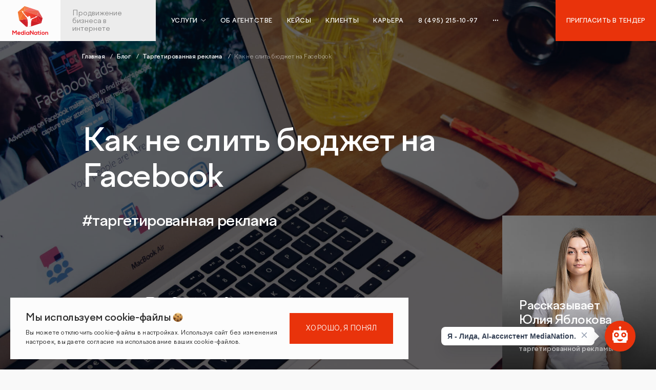

--- FILE ---
content_type: text/html; charset=utf-8
request_url: https://medianation.ru/blog/targetirovannaya-reklama/kak-ne-slit-byudzhet-na-facebook/
body_size: 77606
content:
<!doctype html>
<html data-n-head-ssr lang="ru" data-n-head="%7B%22lang%22:%7B%22ssr%22:%22ru%22%7D%7D">
  <head >
    <title>Как не слить бюджет на Facebook - рекламное агентство MediaNation</title><meta data-n-head="ssr" charset="utf-8"><meta data-n-head="ssr" name="viewport" content="width=device-width, initial-scale=1"><meta data-n-head="ssr" data-hid="description" name="description" content="Перед запуском рекламы на Facebook лучше все проверить несколько раз и предупредить возможные проблемы"><meta data-n-head="ssr" data-hid="og:title" property="og:title" content="Как не слить бюджет на Facebook - рекламное агентство MediaNation"><meta data-n-head="ssr" data-hid="og:description" property="og:description" content="Перед запуском рекламы на Facebook лучше все проверить несколько раз и предупредить возможные проблемы"><meta data-n-head="ssr" data-hid="og:image" property="og:image" content="https://medianation.ru/upload/iblock/7fd/novyy_maket_fb_1200x628_tekst_sprava.png"><meta data-n-head="ssr" data-hid="og:image:width" property="og:image:width" content="1200"><meta data-n-head="ssr" data-hid="og:image:height" property="og:image:height" content="630"><meta data-n-head="ssr" data-hid="og:type" property="og:type" content="website"><meta data-n-head="ssr" data-hid="og:url" property="og:url" content="https://medianation.ru/blog/targetirovannaya-reklama/kak-ne-slit-byudzhet-na-facebook/"><meta data-n-head="ssr" data-hid="og:site_name" property="og:site_name" content="MediaNation - агентство интернет-рекламы. Более 15 лет на рынке! Полный спектр digital-услуг от профессионалов"><meta data-n-head="ssr" data-hid="twitter:card" property="twitter:card" content="summary_large_image"><meta data-n-head="ssr" data-hid="twitter:title" property="twitter:title" content="Как не слить бюджет на Facebook - рекламное агентство MediaNation"><meta data-n-head="ssr" data-hid="twitter:description" property="twitter:description" content="Перед запуском рекламы на Facebook лучше все проверить несколько раз и предупредить возможные проблемы"><meta data-n-head="ssr" data-hid="twitter:image" property="twitter:image" content="https://medianation.ru/upload/iblock/7fd/novyy_maket_fb_1200x628_tekst_sprava.png"><meta data-n-head="ssr" data-hid="twitter:domain" property="twitter:domain" content="medianation.ru"><link data-n-head="ssr" rel="shortcut icon" type="image/x-icon" href="/favicon.ico"><link data-n-head="ssr" rel="canonical" href="https://medianation.ru/blog/targetirovannaya-reklama/kak-ne-slit-byudzhet-na-facebook/"><script data-n-head="ssr" data-hid="varioqub" type="text/javascript" data-body="false">
						(function(e, x, pe, r, i, me, nt){
						e[i]=e[i]||function(){(e[i].a=e[i].a||[]).push(arguments)},
						me=x.createElement(pe),me.async=1,me.src=r,nt=x.getElementsByTagName(pe)[0],me.addEventListener('error',function(){function cb(t){t=t[t.length-1],'function'==typeof t&&t({flags:{}})};Array.isArray(e[i].a)&&e[i].a.forEach(cb);e[i]=function(){cb(arguments)}}),nt.parentNode.insertBefore(me,nt)})
						(window, document, 'script', 'https://abt.s3.yandex.net/expjs/latest/exp.js', 'ymab');
						ymab('metrika.11788682', 'init'/*, {clientFeatures}, {callback}*/);
					</script><script data-n-head="ssr" type="application/ld+json">{"@context":"https://schema.org","@type":"Article","mainEntityOfPage":{"@type":"WebPage","@id":"https://medianation.ru/blog/targetirovannaya-reklama/kak-ne-slit-byudzhet-na-facebook/"},"headline":"Как не слить бюджет на Facebook","description":"Как не слить бюджет на Facebook","image":"https://medianation.ru/upload/iblock/d91/Как_не_слить_бюджет_на_Facebook_1920x1010_detailed.jpg","author":{"@type":"Person","name":"Юлия Яблокова","url":"http://medianation.ru/upload/iblock/548/AAA00269.jpg"},"publisher":{"@type":"Organization","name":"MediaNation","logo":{"@type":"ImageObject","url":"https://medianation.ru/images/performance-for-brands.png"}},"datePublished":"2020-07-03","dateModified":"2022-06-03"}</script><style data-vue-ssr-id="4f857918:0 5e1f5606:0 1ef20d86:0 1ba41ce8:0 4d3dd588:0 6c2fbe66:0 0667d9c0:0 1793d9f5:0 8b8b5250:0 692497c9:0 3191d5ad:0 a1fd5806:0 235addf0:0 a00142ba:0 00187408:0 1eca2f20:0 b2626582:0 28e36054:0 14876993:0 0e95b1ff:0 b266f5e4:0 fa5bf65e:0 3618e5d3:0 76504643:0 af38a4ca:0 4054ee41:0 990a6ff2:0 47b43ffa:0 3a28f81e:0 2b1f0e64:0 7b33a374:0 0ca5846a:0 a0dc3984:0 7e560f6e:0 b481fa7e:0 14087a40:0 33757a3e:0 082fcd83:0">html{line-height:1.15;-webkit-text-size-adjust:100%}body{margin:0}main{display:block}h1{font-size:2em;margin:.67em 0}hr{-webkit-box-sizing:content-box;-moz-box-sizing:content-box;box-sizing:content-box;height:0;overflow:visible}pre{font-family:monospace,monospace;font-size:1em}a{background-color:transparent}abbr[title]{border-bottom:none;text-decoration:underline;-webkit-text-decoration:underline dotted;-moz-text-decoration:underline dotted;text-decoration:underline dotted}b,strong{font-weight:bolder}code,kbd,samp{font-family:monospace,monospace;font-size:1em}small{font-size:80%}sub,sup{font-size:75%;line-height:0;position:relative;vertical-align:baseline}sub{bottom:-.25em}sup{top:-.5em}img{border-style:none}button,input,optgroup,select,textarea{font-family:inherit;font-size:100%;line-height:1.15;margin:0}button,input{overflow:visible}button,select{text-transform:none}[type=button],[type=reset],[type=submit],button{-webkit-appearance:button}[type=button]::-moz-focus-inner,[type=reset]::-moz-focus-inner,[type=submit]::-moz-focus-inner,button::-moz-focus-inner{border-style:none;padding:0}[type=button]:-moz-focusring,[type=reset]:-moz-focusring,[type=submit]:-moz-focusring,button:-moz-focusring{outline:1px dotted ButtonText}fieldset{padding:.35em .75em .625em}legend{-webkit-box-sizing:border-box;-moz-box-sizing:border-box;box-sizing:border-box;color:inherit;display:table;max-width:100%;padding:0;white-space:normal}progress{vertical-align:baseline}textarea{overflow:auto}[type=checkbox],[type=radio]{-webkit-box-sizing:border-box;-moz-box-sizing:border-box;box-sizing:border-box;padding:0}[type=number]::-webkit-inner-spin-button,[type=number]::-webkit-outer-spin-button{height:auto}[type=search]{-webkit-appearance:textfield;outline-offset:-2px}[type=search]::-webkit-search-decoration{-webkit-appearance:none}::-webkit-file-upload-button{-webkit-appearance:button;font:inherit}details{display:block}summary{display:list-item}[hidden],template{display:none}
:root{--color-first:#121212;--color-first--rgb:18,18,18;--color-second:#1b1b1e;--color-second--rgb:27,27,30;--color-third:#2d2d2d;--color-third--rgb:45,45,45;--color-fourth:#434343;--color-fourth--rgb:67,67,67;--color-fifth:#e9330b;--color-fifth--rgb:233,51,11;--color-sixth:#fff;--color-sixth--rgb:255,255,255;--color-seventh:#ececec;--color-seventh--rgb:236,236,236;--color-eight:#07f;--color-eight--rgb:0,119,255;--color-ninth:#0c0c0e;--color-ninth--rgb:12,12,14;--color-tenth:#fdfdfd;--color-tenth--rgb:253,253,253;--color-eleventh:#f5f5f5;--color-eleventh--rgb:245,245,245;--color-twelfth:#d9d9d9;--color-twelfth--rgb:217,217,217;--color-thirteenth:#ff2e00;--color-thirteenth--rgb:255,46,0}
@font-face{font-family:"FactorA";font-display:swap;src:url(/app/.nuxt/dist/client/fonts/FactorA-Regular-Web.405c891.woff2);font-weight:400}@font-face{font-family:"FactorA";font-display:swap;src:url(/app/.nuxt/dist/client/fonts/FactorA-Medium-Web.9a7b2e0.woff2);font-weight:500}*,:after,:before{-webkit-box-sizing:border-box;-moz-box-sizing:border-box;box-sizing:border-box}body{min-width:350px;font-family:"FactorA";font-size:20px;line-height:34px;color:#434343;background-color:#f9f9f9}body.on-show-callback,body.on-show-menu{overflow-y:hidden}body.on-show-menu{padding-right:var(--scrollbar-width)}a{color:#ff461e}.wrapper{position:relative;-webkit-transition:1s ease;-o-transition:1s ease;-moz-transition:1s ease;transition:1s ease}@media only screen and (min-width:1280px){.wrapper__inner:after{opacity:0;pointer-events:none;position:absolute;left:0;top:0;width:100%;height:100%;background-color:#000;content:"";z-index:10;-webkit-transition:.3s;-o-transition:.3s;-moz-transition:.3s;transition:.3s}.wrapper.active .wrapper__inner:after{opacity:.5;pointer-events:auto}.wrapper.active .footer,.wrapper.active .nuxt-container-main,.wrapper.active .wrapper__inner>.header{-webkit-transform:translate(-788px);-moz-transform:translate(-788px);-ms-transform:translate(-788px);-o-transform:translate(-788px);transform:translate(-788px)}}.wrapper.active .footer{z-index:1}@media only screen and (min-width:1600px){.medianation-belarus-page .wrapper.active .footer,.medianation-belarus-page .wrapper.active .nuxt-container-main,.medianation-belarus-page .wrapper.active .wrapper__inner>.header{-webkit-transform:translate(-49.25vw);-moz-transform:translate(-49.25vw);-ms-transform:translate(-49.25vw);-o-transform:translate(-49.25vw);transform:translate(-49.25vw)}}@media only screen and (max-width:767px){.wrapper.active .footer,.wrapper.active .nuxt-container-main{-webkit-transform:translate(0);-moz-transform:translate(0);-ms-transform:translate(0);-o-transform:translate(0);transform:translate(0)}}.no-indent{margin-bottom:0!important}
@font-face{font-family:"IcomoonСustomIcons";font-display:block;src:url([data-uri]);font-weight:400}.icomoon-custom{display:inline-block;font-family:"IcomoonСustomIcons";speak:never;font-style:normal;font-weight:400;-webkit-font-feature-settings:normal;-moz-font-feature-settings:normal;font-feature-settings:normal;font-variant:normal;text-transform:none;line-height:1;-webkit-font-smoothing:antialiased;-moz-osx-font-smoothing:grayscale}.icomoon-custom_link{font-size:12px}.icomoon-custom_link:before{content:"\e900"}.icomoon-custom_play{font-size:12px}.icomoon-custom_play:before{content:"\e901"}
.c-orange{color:#ea4b27}
@media only screen and (min-width:1280px){[data-aos=fade-rotate-bottom]{-webkit-transform:rotate(10deg) translate(30px);-moz-transform:rotate(10deg) translate(30px);-ms-transform:rotate(10deg) translate(30px);-o-transform:rotate(10deg) translate(30px);transform:rotate(10deg) translate(30px);opacity:0;-webkit-transition-property:opacity,-webkit-transform;transition-property:opacity,-webkit-transform;-o-transition-property:opacity,-o-transform;-moz-transition-property:transform,opacity,-moz-transform;transition-property:transform,opacity;transition-property:transform,opacity,-webkit-transform,-moz-transform,-o-transform}[data-aos=fade-rotate-bottom].aos-animate{-webkit-transform:rotate(0) translate(0);-moz-transform:rotate(0) translate(0);-ms-transform:rotate(0) translate(0);-o-transform:rotate(0) translate(0);transform:rotate(0) translate(0);-webkit-transform-origin:0 0;-moz-transform-origin:0 0;-ms-transform-origin:0 0;-o-transform-origin:0 0;transform-origin:0 0;opacity:1}.aos-grid-3d{-webkit-perspective:1300px;-moz-perspective:1300px;perspective:1300px}[data-aos=rotate-up].aos-animate{-webkit-transform-style:preserve-3d;-moz-transform-style:preserve-3d;transform-style:preserve-3d;-webkit-transform:translateZ(80px) translateY(80px) rotateX(-45deg) scale(.1);-moz-transform:translateZ(80px) translateY(80px) rotateX(-45deg) scale(.1);transform:translateZ(80px) translateY(80px) rotateX(-45deg) scale(.1);-webkit-animation:a .6s ease-in-out forwards;-moz-animation:a .6s ease-in-out forwards;animation:a .6s ease-in-out forwards}@-webkit-keyframes a{to{-webkit-transform:translateZ(0) translateY(0) rotateX(0deg) scale(1);transform:translateZ(0) translateY(0) rotateX(0deg) scale(1);opacity:1}}@-moz-keyframes a{to{-moz-transform:translateZ(0) translateY(0) rotateX(0deg) scale(1);transform:translateZ(0) translateY(0) rotateX(0deg) scale(1);opacity:1}}@keyframes a{to{-webkit-transform:translateZ(0) translateY(0) rotateX(0deg) scale(1);-moz-transform:translateZ(0) translateY(0) rotateX(0deg) scale(1);transform:translateZ(0) translateY(0) rotateX(0deg) scale(1);opacity:1}}}
[data-aos][data-aos][data-aos-duration="50"],body[data-aos-duration="50"] [data-aos]{-webkit-transition-duration:50ms;-moz-transition-duration:50ms;-o-transition-duration:50ms;transition-duration:50ms}[data-aos][data-aos][data-aos-delay="50"],body[data-aos-delay="50"] [data-aos]{-webkit-transition-delay:0;-moz-transition-delay:0;-o-transition-delay:0;transition-delay:0}[data-aos][data-aos][data-aos-delay="50"].aos-animate,body[data-aos-delay="50"] [data-aos].aos-animate{-webkit-transition-delay:50ms;-moz-transition-delay:50ms;-o-transition-delay:50ms;transition-delay:50ms}[data-aos][data-aos][data-aos-duration="100"],body[data-aos-duration="100"] [data-aos]{-webkit-transition-duration:.1s;-moz-transition-duration:.1s;-o-transition-duration:.1s;transition-duration:.1s}[data-aos][data-aos][data-aos-delay="100"],body[data-aos-delay="100"] [data-aos]{-webkit-transition-delay:0;-moz-transition-delay:0;-o-transition-delay:0;transition-delay:0}[data-aos][data-aos][data-aos-delay="100"].aos-animate,body[data-aos-delay="100"] [data-aos].aos-animate{-webkit-transition-delay:.1s;-moz-transition-delay:.1s;-o-transition-delay:.1s;transition-delay:.1s}[data-aos][data-aos][data-aos-duration="150"],body[data-aos-duration="150"] [data-aos]{-webkit-transition-duration:.15s;-moz-transition-duration:.15s;-o-transition-duration:.15s;transition-duration:.15s}[data-aos][data-aos][data-aos-delay="150"],body[data-aos-delay="150"] [data-aos]{-webkit-transition-delay:0;-moz-transition-delay:0;-o-transition-delay:0;transition-delay:0}[data-aos][data-aos][data-aos-delay="150"].aos-animate,body[data-aos-delay="150"] [data-aos].aos-animate{-webkit-transition-delay:.15s;-moz-transition-delay:.15s;-o-transition-delay:.15s;transition-delay:.15s}[data-aos][data-aos][data-aos-duration="200"],body[data-aos-duration="200"] [data-aos]{-webkit-transition-duration:.2s;-moz-transition-duration:.2s;-o-transition-duration:.2s;transition-duration:.2s}[data-aos][data-aos][data-aos-delay="200"],body[data-aos-delay="200"] [data-aos]{-webkit-transition-delay:0;-moz-transition-delay:0;-o-transition-delay:0;transition-delay:0}[data-aos][data-aos][data-aos-delay="200"].aos-animate,body[data-aos-delay="200"] [data-aos].aos-animate{-webkit-transition-delay:.2s;-moz-transition-delay:.2s;-o-transition-delay:.2s;transition-delay:.2s}[data-aos][data-aos][data-aos-duration="250"],body[data-aos-duration="250"] [data-aos]{-webkit-transition-duration:.25s;-moz-transition-duration:.25s;-o-transition-duration:.25s;transition-duration:.25s}[data-aos][data-aos][data-aos-delay="250"],body[data-aos-delay="250"] [data-aos]{-webkit-transition-delay:0;-moz-transition-delay:0;-o-transition-delay:0;transition-delay:0}[data-aos][data-aos][data-aos-delay="250"].aos-animate,body[data-aos-delay="250"] [data-aos].aos-animate{-webkit-transition-delay:.25s;-moz-transition-delay:.25s;-o-transition-delay:.25s;transition-delay:.25s}[data-aos][data-aos][data-aos-duration="300"],body[data-aos-duration="300"] [data-aos]{-webkit-transition-duration:.3s;-moz-transition-duration:.3s;-o-transition-duration:.3s;transition-duration:.3s}[data-aos][data-aos][data-aos-delay="300"],body[data-aos-delay="300"] [data-aos]{-webkit-transition-delay:0;-moz-transition-delay:0;-o-transition-delay:0;transition-delay:0}[data-aos][data-aos][data-aos-delay="300"].aos-animate,body[data-aos-delay="300"] [data-aos].aos-animate{-webkit-transition-delay:.3s;-moz-transition-delay:.3s;-o-transition-delay:.3s;transition-delay:.3s}[data-aos][data-aos][data-aos-duration="350"],body[data-aos-duration="350"] [data-aos]{-webkit-transition-duration:.35s;-moz-transition-duration:.35s;-o-transition-duration:.35s;transition-duration:.35s}[data-aos][data-aos][data-aos-delay="350"],body[data-aos-delay="350"] [data-aos]{-webkit-transition-delay:0;-moz-transition-delay:0;-o-transition-delay:0;transition-delay:0}[data-aos][data-aos][data-aos-delay="350"].aos-animate,body[data-aos-delay="350"] [data-aos].aos-animate{-webkit-transition-delay:.35s;-moz-transition-delay:.35s;-o-transition-delay:.35s;transition-delay:.35s}[data-aos][data-aos][data-aos-duration="400"],body[data-aos-duration="400"] [data-aos]{-webkit-transition-duration:.4s;-moz-transition-duration:.4s;-o-transition-duration:.4s;transition-duration:.4s}[data-aos][data-aos][data-aos-delay="400"],body[data-aos-delay="400"] [data-aos]{-webkit-transition-delay:0;-moz-transition-delay:0;-o-transition-delay:0;transition-delay:0}[data-aos][data-aos][data-aos-delay="400"].aos-animate,body[data-aos-delay="400"] [data-aos].aos-animate{-webkit-transition-delay:.4s;-moz-transition-delay:.4s;-o-transition-delay:.4s;transition-delay:.4s}[data-aos][data-aos][data-aos-duration="450"],body[data-aos-duration="450"] [data-aos]{-webkit-transition-duration:.45s;-moz-transition-duration:.45s;-o-transition-duration:.45s;transition-duration:.45s}[data-aos][data-aos][data-aos-delay="450"],body[data-aos-delay="450"] [data-aos]{-webkit-transition-delay:0;-moz-transition-delay:0;-o-transition-delay:0;transition-delay:0}[data-aos][data-aos][data-aos-delay="450"].aos-animate,body[data-aos-delay="450"] [data-aos].aos-animate{-webkit-transition-delay:.45s;-moz-transition-delay:.45s;-o-transition-delay:.45s;transition-delay:.45s}[data-aos][data-aos][data-aos-duration="500"],body[data-aos-duration="500"] [data-aos]{-webkit-transition-duration:.5s;-moz-transition-duration:.5s;-o-transition-duration:.5s;transition-duration:.5s}[data-aos][data-aos][data-aos-delay="500"],body[data-aos-delay="500"] [data-aos]{-webkit-transition-delay:0;-moz-transition-delay:0;-o-transition-delay:0;transition-delay:0}[data-aos][data-aos][data-aos-delay="500"].aos-animate,body[data-aos-delay="500"] [data-aos].aos-animate{-webkit-transition-delay:.5s;-moz-transition-delay:.5s;-o-transition-delay:.5s;transition-delay:.5s}[data-aos][data-aos][data-aos-duration="550"],body[data-aos-duration="550"] [data-aos]{-webkit-transition-duration:.55s;-moz-transition-duration:.55s;-o-transition-duration:.55s;transition-duration:.55s}[data-aos][data-aos][data-aos-delay="550"],body[data-aos-delay="550"] [data-aos]{-webkit-transition-delay:0;-moz-transition-delay:0;-o-transition-delay:0;transition-delay:0}[data-aos][data-aos][data-aos-delay="550"].aos-animate,body[data-aos-delay="550"] [data-aos].aos-animate{-webkit-transition-delay:.55s;-moz-transition-delay:.55s;-o-transition-delay:.55s;transition-delay:.55s}[data-aos][data-aos][data-aos-duration="600"],body[data-aos-duration="600"] [data-aos]{-webkit-transition-duration:.6s;-moz-transition-duration:.6s;-o-transition-duration:.6s;transition-duration:.6s}[data-aos][data-aos][data-aos-delay="600"],body[data-aos-delay="600"] [data-aos]{-webkit-transition-delay:0;-moz-transition-delay:0;-o-transition-delay:0;transition-delay:0}[data-aos][data-aos][data-aos-delay="600"].aos-animate,body[data-aos-delay="600"] [data-aos].aos-animate{-webkit-transition-delay:.6s;-moz-transition-delay:.6s;-o-transition-delay:.6s;transition-delay:.6s}[data-aos][data-aos][data-aos-duration="650"],body[data-aos-duration="650"] [data-aos]{-webkit-transition-duration:.65s;-moz-transition-duration:.65s;-o-transition-duration:.65s;transition-duration:.65s}[data-aos][data-aos][data-aos-delay="650"],body[data-aos-delay="650"] [data-aos]{-webkit-transition-delay:0;-moz-transition-delay:0;-o-transition-delay:0;transition-delay:0}[data-aos][data-aos][data-aos-delay="650"].aos-animate,body[data-aos-delay="650"] [data-aos].aos-animate{-webkit-transition-delay:.65s;-moz-transition-delay:.65s;-o-transition-delay:.65s;transition-delay:.65s}[data-aos][data-aos][data-aos-duration="700"],body[data-aos-duration="700"] [data-aos]{-webkit-transition-duration:.7s;-moz-transition-duration:.7s;-o-transition-duration:.7s;transition-duration:.7s}[data-aos][data-aos][data-aos-delay="700"],body[data-aos-delay="700"] [data-aos]{-webkit-transition-delay:0;-moz-transition-delay:0;-o-transition-delay:0;transition-delay:0}[data-aos][data-aos][data-aos-delay="700"].aos-animate,body[data-aos-delay="700"] [data-aos].aos-animate{-webkit-transition-delay:.7s;-moz-transition-delay:.7s;-o-transition-delay:.7s;transition-delay:.7s}[data-aos][data-aos][data-aos-duration="750"],body[data-aos-duration="750"] [data-aos]{-webkit-transition-duration:.75s;-moz-transition-duration:.75s;-o-transition-duration:.75s;transition-duration:.75s}[data-aos][data-aos][data-aos-delay="750"],body[data-aos-delay="750"] [data-aos]{-webkit-transition-delay:0;-moz-transition-delay:0;-o-transition-delay:0;transition-delay:0}[data-aos][data-aos][data-aos-delay="750"].aos-animate,body[data-aos-delay="750"] [data-aos].aos-animate{-webkit-transition-delay:.75s;-moz-transition-delay:.75s;-o-transition-delay:.75s;transition-delay:.75s}[data-aos][data-aos][data-aos-duration="800"],body[data-aos-duration="800"] [data-aos]{-webkit-transition-duration:.8s;-moz-transition-duration:.8s;-o-transition-duration:.8s;transition-duration:.8s}[data-aos][data-aos][data-aos-delay="800"],body[data-aos-delay="800"] [data-aos]{-webkit-transition-delay:0;-moz-transition-delay:0;-o-transition-delay:0;transition-delay:0}[data-aos][data-aos][data-aos-delay="800"].aos-animate,body[data-aos-delay="800"] [data-aos].aos-animate{-webkit-transition-delay:.8s;-moz-transition-delay:.8s;-o-transition-delay:.8s;transition-delay:.8s}[data-aos][data-aos][data-aos-duration="850"],body[data-aos-duration="850"] [data-aos]{-webkit-transition-duration:.85s;-moz-transition-duration:.85s;-o-transition-duration:.85s;transition-duration:.85s}[data-aos][data-aos][data-aos-delay="850"],body[data-aos-delay="850"] [data-aos]{-webkit-transition-delay:0;-moz-transition-delay:0;-o-transition-delay:0;transition-delay:0}[data-aos][data-aos][data-aos-delay="850"].aos-animate,body[data-aos-delay="850"] [data-aos].aos-animate{-webkit-transition-delay:.85s;-moz-transition-delay:.85s;-o-transition-delay:.85s;transition-delay:.85s}[data-aos][data-aos][data-aos-duration="900"],body[data-aos-duration="900"] [data-aos]{-webkit-transition-duration:.9s;-moz-transition-duration:.9s;-o-transition-duration:.9s;transition-duration:.9s}[data-aos][data-aos][data-aos-delay="900"],body[data-aos-delay="900"] [data-aos]{-webkit-transition-delay:0;-moz-transition-delay:0;-o-transition-delay:0;transition-delay:0}[data-aos][data-aos][data-aos-delay="900"].aos-animate,body[data-aos-delay="900"] [data-aos].aos-animate{-webkit-transition-delay:.9s;-moz-transition-delay:.9s;-o-transition-delay:.9s;transition-delay:.9s}[data-aos][data-aos][data-aos-duration="950"],body[data-aos-duration="950"] [data-aos]{-webkit-transition-duration:.95s;-moz-transition-duration:.95s;-o-transition-duration:.95s;transition-duration:.95s}[data-aos][data-aos][data-aos-delay="950"],body[data-aos-delay="950"] [data-aos]{-webkit-transition-delay:0;-moz-transition-delay:0;-o-transition-delay:0;transition-delay:0}[data-aos][data-aos][data-aos-delay="950"].aos-animate,body[data-aos-delay="950"] [data-aos].aos-animate{-webkit-transition-delay:.95s;-moz-transition-delay:.95s;-o-transition-delay:.95s;transition-delay:.95s}[data-aos][data-aos][data-aos-duration="1000"],body[data-aos-duration="1000"] [data-aos]{-webkit-transition-duration:1s;-moz-transition-duration:1s;-o-transition-duration:1s;transition-duration:1s}[data-aos][data-aos][data-aos-delay="1000"],body[data-aos-delay="1000"] [data-aos]{-webkit-transition-delay:0;-moz-transition-delay:0;-o-transition-delay:0;transition-delay:0}[data-aos][data-aos][data-aos-delay="1000"].aos-animate,body[data-aos-delay="1000"] [data-aos].aos-animate{-webkit-transition-delay:1s;-moz-transition-delay:1s;-o-transition-delay:1s;transition-delay:1s}[data-aos][data-aos][data-aos-duration="1050"],body[data-aos-duration="1050"] [data-aos]{-webkit-transition-duration:1.05s;-moz-transition-duration:1.05s;-o-transition-duration:1.05s;transition-duration:1.05s}[data-aos][data-aos][data-aos-delay="1050"],body[data-aos-delay="1050"] [data-aos]{-webkit-transition-delay:0;-moz-transition-delay:0;-o-transition-delay:0;transition-delay:0}[data-aos][data-aos][data-aos-delay="1050"].aos-animate,body[data-aos-delay="1050"] [data-aos].aos-animate{-webkit-transition-delay:1.05s;-moz-transition-delay:1.05s;-o-transition-delay:1.05s;transition-delay:1.05s}[data-aos][data-aos][data-aos-duration="1100"],body[data-aos-duration="1100"] [data-aos]{-webkit-transition-duration:1.1s;-moz-transition-duration:1.1s;-o-transition-duration:1.1s;transition-duration:1.1s}[data-aos][data-aos][data-aos-delay="1100"],body[data-aos-delay="1100"] [data-aos]{-webkit-transition-delay:0;-moz-transition-delay:0;-o-transition-delay:0;transition-delay:0}[data-aos][data-aos][data-aos-delay="1100"].aos-animate,body[data-aos-delay="1100"] [data-aos].aos-animate{-webkit-transition-delay:1.1s;-moz-transition-delay:1.1s;-o-transition-delay:1.1s;transition-delay:1.1s}[data-aos][data-aos][data-aos-duration="1150"],body[data-aos-duration="1150"] [data-aos]{-webkit-transition-duration:1.15s;-moz-transition-duration:1.15s;-o-transition-duration:1.15s;transition-duration:1.15s}[data-aos][data-aos][data-aos-delay="1150"],body[data-aos-delay="1150"] [data-aos]{-webkit-transition-delay:0;-moz-transition-delay:0;-o-transition-delay:0;transition-delay:0}[data-aos][data-aos][data-aos-delay="1150"].aos-animate,body[data-aos-delay="1150"] [data-aos].aos-animate{-webkit-transition-delay:1.15s;-moz-transition-delay:1.15s;-o-transition-delay:1.15s;transition-delay:1.15s}[data-aos][data-aos][data-aos-duration="1200"],body[data-aos-duration="1200"] [data-aos]{-webkit-transition-duration:1.2s;-moz-transition-duration:1.2s;-o-transition-duration:1.2s;transition-duration:1.2s}[data-aos][data-aos][data-aos-delay="1200"],body[data-aos-delay="1200"] [data-aos]{-webkit-transition-delay:0;-moz-transition-delay:0;-o-transition-delay:0;transition-delay:0}[data-aos][data-aos][data-aos-delay="1200"].aos-animate,body[data-aos-delay="1200"] [data-aos].aos-animate{-webkit-transition-delay:1.2s;-moz-transition-delay:1.2s;-o-transition-delay:1.2s;transition-delay:1.2s}[data-aos][data-aos][data-aos-duration="1250"],body[data-aos-duration="1250"] [data-aos]{-webkit-transition-duration:1.25s;-moz-transition-duration:1.25s;-o-transition-duration:1.25s;transition-duration:1.25s}[data-aos][data-aos][data-aos-delay="1250"],body[data-aos-delay="1250"] [data-aos]{-webkit-transition-delay:0;-moz-transition-delay:0;-o-transition-delay:0;transition-delay:0}[data-aos][data-aos][data-aos-delay="1250"].aos-animate,body[data-aos-delay="1250"] [data-aos].aos-animate{-webkit-transition-delay:1.25s;-moz-transition-delay:1.25s;-o-transition-delay:1.25s;transition-delay:1.25s}[data-aos][data-aos][data-aos-duration="1300"],body[data-aos-duration="1300"] [data-aos]{-webkit-transition-duration:1.3s;-moz-transition-duration:1.3s;-o-transition-duration:1.3s;transition-duration:1.3s}[data-aos][data-aos][data-aos-delay="1300"],body[data-aos-delay="1300"] [data-aos]{-webkit-transition-delay:0;-moz-transition-delay:0;-o-transition-delay:0;transition-delay:0}[data-aos][data-aos][data-aos-delay="1300"].aos-animate,body[data-aos-delay="1300"] [data-aos].aos-animate{-webkit-transition-delay:1.3s;-moz-transition-delay:1.3s;-o-transition-delay:1.3s;transition-delay:1.3s}[data-aos][data-aos][data-aos-duration="1350"],body[data-aos-duration="1350"] [data-aos]{-webkit-transition-duration:1.35s;-moz-transition-duration:1.35s;-o-transition-duration:1.35s;transition-duration:1.35s}[data-aos][data-aos][data-aos-delay="1350"],body[data-aos-delay="1350"] [data-aos]{-webkit-transition-delay:0;-moz-transition-delay:0;-o-transition-delay:0;transition-delay:0}[data-aos][data-aos][data-aos-delay="1350"].aos-animate,body[data-aos-delay="1350"] [data-aos].aos-animate{-webkit-transition-delay:1.35s;-moz-transition-delay:1.35s;-o-transition-delay:1.35s;transition-delay:1.35s}[data-aos][data-aos][data-aos-duration="1400"],body[data-aos-duration="1400"] [data-aos]{-webkit-transition-duration:1.4s;-moz-transition-duration:1.4s;-o-transition-duration:1.4s;transition-duration:1.4s}[data-aos][data-aos][data-aos-delay="1400"],body[data-aos-delay="1400"] [data-aos]{-webkit-transition-delay:0;-moz-transition-delay:0;-o-transition-delay:0;transition-delay:0}[data-aos][data-aos][data-aos-delay="1400"].aos-animate,body[data-aos-delay="1400"] [data-aos].aos-animate{-webkit-transition-delay:1.4s;-moz-transition-delay:1.4s;-o-transition-delay:1.4s;transition-delay:1.4s}[data-aos][data-aos][data-aos-duration="1450"],body[data-aos-duration="1450"] [data-aos]{-webkit-transition-duration:1.45s;-moz-transition-duration:1.45s;-o-transition-duration:1.45s;transition-duration:1.45s}[data-aos][data-aos][data-aos-delay="1450"],body[data-aos-delay="1450"] [data-aos]{-webkit-transition-delay:0;-moz-transition-delay:0;-o-transition-delay:0;transition-delay:0}[data-aos][data-aos][data-aos-delay="1450"].aos-animate,body[data-aos-delay="1450"] [data-aos].aos-animate{-webkit-transition-delay:1.45s;-moz-transition-delay:1.45s;-o-transition-delay:1.45s;transition-delay:1.45s}[data-aos][data-aos][data-aos-duration="1500"],body[data-aos-duration="1500"] [data-aos]{-webkit-transition-duration:1.5s;-moz-transition-duration:1.5s;-o-transition-duration:1.5s;transition-duration:1.5s}[data-aos][data-aos][data-aos-delay="1500"],body[data-aos-delay="1500"] [data-aos]{-webkit-transition-delay:0;-moz-transition-delay:0;-o-transition-delay:0;transition-delay:0}[data-aos][data-aos][data-aos-delay="1500"].aos-animate,body[data-aos-delay="1500"] [data-aos].aos-animate{-webkit-transition-delay:1.5s;-moz-transition-delay:1.5s;-o-transition-delay:1.5s;transition-delay:1.5s}[data-aos][data-aos][data-aos-duration="1550"],body[data-aos-duration="1550"] [data-aos]{-webkit-transition-duration:1.55s;-moz-transition-duration:1.55s;-o-transition-duration:1.55s;transition-duration:1.55s}[data-aos][data-aos][data-aos-delay="1550"],body[data-aos-delay="1550"] [data-aos]{-webkit-transition-delay:0;-moz-transition-delay:0;-o-transition-delay:0;transition-delay:0}[data-aos][data-aos][data-aos-delay="1550"].aos-animate,body[data-aos-delay="1550"] [data-aos].aos-animate{-webkit-transition-delay:1.55s;-moz-transition-delay:1.55s;-o-transition-delay:1.55s;transition-delay:1.55s}[data-aos][data-aos][data-aos-duration="1600"],body[data-aos-duration="1600"] [data-aos]{-webkit-transition-duration:1.6s;-moz-transition-duration:1.6s;-o-transition-duration:1.6s;transition-duration:1.6s}[data-aos][data-aos][data-aos-delay="1600"],body[data-aos-delay="1600"] [data-aos]{-webkit-transition-delay:0;-moz-transition-delay:0;-o-transition-delay:0;transition-delay:0}[data-aos][data-aos][data-aos-delay="1600"].aos-animate,body[data-aos-delay="1600"] [data-aos].aos-animate{-webkit-transition-delay:1.6s;-moz-transition-delay:1.6s;-o-transition-delay:1.6s;transition-delay:1.6s}[data-aos][data-aos][data-aos-duration="1650"],body[data-aos-duration="1650"] [data-aos]{-webkit-transition-duration:1.65s;-moz-transition-duration:1.65s;-o-transition-duration:1.65s;transition-duration:1.65s}[data-aos][data-aos][data-aos-delay="1650"],body[data-aos-delay="1650"] [data-aos]{-webkit-transition-delay:0;-moz-transition-delay:0;-o-transition-delay:0;transition-delay:0}[data-aos][data-aos][data-aos-delay="1650"].aos-animate,body[data-aos-delay="1650"] [data-aos].aos-animate{-webkit-transition-delay:1.65s;-moz-transition-delay:1.65s;-o-transition-delay:1.65s;transition-delay:1.65s}[data-aos][data-aos][data-aos-duration="1700"],body[data-aos-duration="1700"] [data-aos]{-webkit-transition-duration:1.7s;-moz-transition-duration:1.7s;-o-transition-duration:1.7s;transition-duration:1.7s}[data-aos][data-aos][data-aos-delay="1700"],body[data-aos-delay="1700"] [data-aos]{-webkit-transition-delay:0;-moz-transition-delay:0;-o-transition-delay:0;transition-delay:0}[data-aos][data-aos][data-aos-delay="1700"].aos-animate,body[data-aos-delay="1700"] [data-aos].aos-animate{-webkit-transition-delay:1.7s;-moz-transition-delay:1.7s;-o-transition-delay:1.7s;transition-delay:1.7s}[data-aos][data-aos][data-aos-duration="1750"],body[data-aos-duration="1750"] [data-aos]{-webkit-transition-duration:1.75s;-moz-transition-duration:1.75s;-o-transition-duration:1.75s;transition-duration:1.75s}[data-aos][data-aos][data-aos-delay="1750"],body[data-aos-delay="1750"] [data-aos]{-webkit-transition-delay:0;-moz-transition-delay:0;-o-transition-delay:0;transition-delay:0}[data-aos][data-aos][data-aos-delay="1750"].aos-animate,body[data-aos-delay="1750"] [data-aos].aos-animate{-webkit-transition-delay:1.75s;-moz-transition-delay:1.75s;-o-transition-delay:1.75s;transition-delay:1.75s}[data-aos][data-aos][data-aos-duration="1800"],body[data-aos-duration="1800"] [data-aos]{-webkit-transition-duration:1.8s;-moz-transition-duration:1.8s;-o-transition-duration:1.8s;transition-duration:1.8s}[data-aos][data-aos][data-aos-delay="1800"],body[data-aos-delay="1800"] [data-aos]{-webkit-transition-delay:0;-moz-transition-delay:0;-o-transition-delay:0;transition-delay:0}[data-aos][data-aos][data-aos-delay="1800"].aos-animate,body[data-aos-delay="1800"] [data-aos].aos-animate{-webkit-transition-delay:1.8s;-moz-transition-delay:1.8s;-o-transition-delay:1.8s;transition-delay:1.8s}[data-aos][data-aos][data-aos-duration="1850"],body[data-aos-duration="1850"] [data-aos]{-webkit-transition-duration:1.85s;-moz-transition-duration:1.85s;-o-transition-duration:1.85s;transition-duration:1.85s}[data-aos][data-aos][data-aos-delay="1850"],body[data-aos-delay="1850"] [data-aos]{-webkit-transition-delay:0;-moz-transition-delay:0;-o-transition-delay:0;transition-delay:0}[data-aos][data-aos][data-aos-delay="1850"].aos-animate,body[data-aos-delay="1850"] [data-aos].aos-animate{-webkit-transition-delay:1.85s;-moz-transition-delay:1.85s;-o-transition-delay:1.85s;transition-delay:1.85s}[data-aos][data-aos][data-aos-duration="1900"],body[data-aos-duration="1900"] [data-aos]{-webkit-transition-duration:1.9s;-moz-transition-duration:1.9s;-o-transition-duration:1.9s;transition-duration:1.9s}[data-aos][data-aos][data-aos-delay="1900"],body[data-aos-delay="1900"] [data-aos]{-webkit-transition-delay:0;-moz-transition-delay:0;-o-transition-delay:0;transition-delay:0}[data-aos][data-aos][data-aos-delay="1900"].aos-animate,body[data-aos-delay="1900"] [data-aos].aos-animate{-webkit-transition-delay:1.9s;-moz-transition-delay:1.9s;-o-transition-delay:1.9s;transition-delay:1.9s}[data-aos][data-aos][data-aos-duration="1950"],body[data-aos-duration="1950"] [data-aos]{-webkit-transition-duration:1.95s;-moz-transition-duration:1.95s;-o-transition-duration:1.95s;transition-duration:1.95s}[data-aos][data-aos][data-aos-delay="1950"],body[data-aos-delay="1950"] [data-aos]{-webkit-transition-delay:0;-moz-transition-delay:0;-o-transition-delay:0;transition-delay:0}[data-aos][data-aos][data-aos-delay="1950"].aos-animate,body[data-aos-delay="1950"] [data-aos].aos-animate{-webkit-transition-delay:1.95s;-moz-transition-delay:1.95s;-o-transition-delay:1.95s;transition-delay:1.95s}[data-aos][data-aos][data-aos-duration="2000"],body[data-aos-duration="2000"] [data-aos]{-webkit-transition-duration:2s;-moz-transition-duration:2s;-o-transition-duration:2s;transition-duration:2s}[data-aos][data-aos][data-aos-delay="2000"],body[data-aos-delay="2000"] [data-aos]{-webkit-transition-delay:0;-moz-transition-delay:0;-o-transition-delay:0;transition-delay:0}[data-aos][data-aos][data-aos-delay="2000"].aos-animate,body[data-aos-delay="2000"] [data-aos].aos-animate{-webkit-transition-delay:2s;-moz-transition-delay:2s;-o-transition-delay:2s;transition-delay:2s}[data-aos][data-aos][data-aos-duration="2050"],body[data-aos-duration="2050"] [data-aos]{-webkit-transition-duration:2.05s;-moz-transition-duration:2.05s;-o-transition-duration:2.05s;transition-duration:2.05s}[data-aos][data-aos][data-aos-delay="2050"],body[data-aos-delay="2050"] [data-aos]{-webkit-transition-delay:0;-moz-transition-delay:0;-o-transition-delay:0;transition-delay:0}[data-aos][data-aos][data-aos-delay="2050"].aos-animate,body[data-aos-delay="2050"] [data-aos].aos-animate{-webkit-transition-delay:2.05s;-moz-transition-delay:2.05s;-o-transition-delay:2.05s;transition-delay:2.05s}[data-aos][data-aos][data-aos-duration="2100"],body[data-aos-duration="2100"] [data-aos]{-webkit-transition-duration:2.1s;-moz-transition-duration:2.1s;-o-transition-duration:2.1s;transition-duration:2.1s}[data-aos][data-aos][data-aos-delay="2100"],body[data-aos-delay="2100"] [data-aos]{-webkit-transition-delay:0;-moz-transition-delay:0;-o-transition-delay:0;transition-delay:0}[data-aos][data-aos][data-aos-delay="2100"].aos-animate,body[data-aos-delay="2100"] [data-aos].aos-animate{-webkit-transition-delay:2.1s;-moz-transition-delay:2.1s;-o-transition-delay:2.1s;transition-delay:2.1s}[data-aos][data-aos][data-aos-duration="2150"],body[data-aos-duration="2150"] [data-aos]{-webkit-transition-duration:2.15s;-moz-transition-duration:2.15s;-o-transition-duration:2.15s;transition-duration:2.15s}[data-aos][data-aos][data-aos-delay="2150"],body[data-aos-delay="2150"] [data-aos]{-webkit-transition-delay:0;-moz-transition-delay:0;-o-transition-delay:0;transition-delay:0}[data-aos][data-aos][data-aos-delay="2150"].aos-animate,body[data-aos-delay="2150"] [data-aos].aos-animate{-webkit-transition-delay:2.15s;-moz-transition-delay:2.15s;-o-transition-delay:2.15s;transition-delay:2.15s}[data-aos][data-aos][data-aos-duration="2200"],body[data-aos-duration="2200"] [data-aos]{-webkit-transition-duration:2.2s;-moz-transition-duration:2.2s;-o-transition-duration:2.2s;transition-duration:2.2s}[data-aos][data-aos][data-aos-delay="2200"],body[data-aos-delay="2200"] [data-aos]{-webkit-transition-delay:0;-moz-transition-delay:0;-o-transition-delay:0;transition-delay:0}[data-aos][data-aos][data-aos-delay="2200"].aos-animate,body[data-aos-delay="2200"] [data-aos].aos-animate{-webkit-transition-delay:2.2s;-moz-transition-delay:2.2s;-o-transition-delay:2.2s;transition-delay:2.2s}[data-aos][data-aos][data-aos-duration="2250"],body[data-aos-duration="2250"] [data-aos]{-webkit-transition-duration:2.25s;-moz-transition-duration:2.25s;-o-transition-duration:2.25s;transition-duration:2.25s}[data-aos][data-aos][data-aos-delay="2250"],body[data-aos-delay="2250"] [data-aos]{-webkit-transition-delay:0;-moz-transition-delay:0;-o-transition-delay:0;transition-delay:0}[data-aos][data-aos][data-aos-delay="2250"].aos-animate,body[data-aos-delay="2250"] [data-aos].aos-animate{-webkit-transition-delay:2.25s;-moz-transition-delay:2.25s;-o-transition-delay:2.25s;transition-delay:2.25s}[data-aos][data-aos][data-aos-duration="2300"],body[data-aos-duration="2300"] [data-aos]{-webkit-transition-duration:2.3s;-moz-transition-duration:2.3s;-o-transition-duration:2.3s;transition-duration:2.3s}[data-aos][data-aos][data-aos-delay="2300"],body[data-aos-delay="2300"] [data-aos]{-webkit-transition-delay:0;-moz-transition-delay:0;-o-transition-delay:0;transition-delay:0}[data-aos][data-aos][data-aos-delay="2300"].aos-animate,body[data-aos-delay="2300"] [data-aos].aos-animate{-webkit-transition-delay:2.3s;-moz-transition-delay:2.3s;-o-transition-delay:2.3s;transition-delay:2.3s}[data-aos][data-aos][data-aos-duration="2350"],body[data-aos-duration="2350"] [data-aos]{-webkit-transition-duration:2.35s;-moz-transition-duration:2.35s;-o-transition-duration:2.35s;transition-duration:2.35s}[data-aos][data-aos][data-aos-delay="2350"],body[data-aos-delay="2350"] [data-aos]{-webkit-transition-delay:0;-moz-transition-delay:0;-o-transition-delay:0;transition-delay:0}[data-aos][data-aos][data-aos-delay="2350"].aos-animate,body[data-aos-delay="2350"] [data-aos].aos-animate{-webkit-transition-delay:2.35s;-moz-transition-delay:2.35s;-o-transition-delay:2.35s;transition-delay:2.35s}[data-aos][data-aos][data-aos-duration="2400"],body[data-aos-duration="2400"] [data-aos]{-webkit-transition-duration:2.4s;-moz-transition-duration:2.4s;-o-transition-duration:2.4s;transition-duration:2.4s}[data-aos][data-aos][data-aos-delay="2400"],body[data-aos-delay="2400"] [data-aos]{-webkit-transition-delay:0;-moz-transition-delay:0;-o-transition-delay:0;transition-delay:0}[data-aos][data-aos][data-aos-delay="2400"].aos-animate,body[data-aos-delay="2400"] [data-aos].aos-animate{-webkit-transition-delay:2.4s;-moz-transition-delay:2.4s;-o-transition-delay:2.4s;transition-delay:2.4s}[data-aos][data-aos][data-aos-duration="2450"],body[data-aos-duration="2450"] [data-aos]{-webkit-transition-duration:2.45s;-moz-transition-duration:2.45s;-o-transition-duration:2.45s;transition-duration:2.45s}[data-aos][data-aos][data-aos-delay="2450"],body[data-aos-delay="2450"] [data-aos]{-webkit-transition-delay:0;-moz-transition-delay:0;-o-transition-delay:0;transition-delay:0}[data-aos][data-aos][data-aos-delay="2450"].aos-animate,body[data-aos-delay="2450"] [data-aos].aos-animate{-webkit-transition-delay:2.45s;-moz-transition-delay:2.45s;-o-transition-delay:2.45s;transition-delay:2.45s}[data-aos][data-aos][data-aos-duration="2500"],body[data-aos-duration="2500"] [data-aos]{-webkit-transition-duration:2.5s;-moz-transition-duration:2.5s;-o-transition-duration:2.5s;transition-duration:2.5s}[data-aos][data-aos][data-aos-delay="2500"],body[data-aos-delay="2500"] [data-aos]{-webkit-transition-delay:0;-moz-transition-delay:0;-o-transition-delay:0;transition-delay:0}[data-aos][data-aos][data-aos-delay="2500"].aos-animate,body[data-aos-delay="2500"] [data-aos].aos-animate{-webkit-transition-delay:2.5s;-moz-transition-delay:2.5s;-o-transition-delay:2.5s;transition-delay:2.5s}[data-aos][data-aos][data-aos-duration="2550"],body[data-aos-duration="2550"] [data-aos]{-webkit-transition-duration:2.55s;-moz-transition-duration:2.55s;-o-transition-duration:2.55s;transition-duration:2.55s}[data-aos][data-aos][data-aos-delay="2550"],body[data-aos-delay="2550"] [data-aos]{-webkit-transition-delay:0;-moz-transition-delay:0;-o-transition-delay:0;transition-delay:0}[data-aos][data-aos][data-aos-delay="2550"].aos-animate,body[data-aos-delay="2550"] [data-aos].aos-animate{-webkit-transition-delay:2.55s;-moz-transition-delay:2.55s;-o-transition-delay:2.55s;transition-delay:2.55s}[data-aos][data-aos][data-aos-duration="2600"],body[data-aos-duration="2600"] [data-aos]{-webkit-transition-duration:2.6s;-moz-transition-duration:2.6s;-o-transition-duration:2.6s;transition-duration:2.6s}[data-aos][data-aos][data-aos-delay="2600"],body[data-aos-delay="2600"] [data-aos]{-webkit-transition-delay:0;-moz-transition-delay:0;-o-transition-delay:0;transition-delay:0}[data-aos][data-aos][data-aos-delay="2600"].aos-animate,body[data-aos-delay="2600"] [data-aos].aos-animate{-webkit-transition-delay:2.6s;-moz-transition-delay:2.6s;-o-transition-delay:2.6s;transition-delay:2.6s}[data-aos][data-aos][data-aos-duration="2650"],body[data-aos-duration="2650"] [data-aos]{-webkit-transition-duration:2.65s;-moz-transition-duration:2.65s;-o-transition-duration:2.65s;transition-duration:2.65s}[data-aos][data-aos][data-aos-delay="2650"],body[data-aos-delay="2650"] [data-aos]{-webkit-transition-delay:0;-moz-transition-delay:0;-o-transition-delay:0;transition-delay:0}[data-aos][data-aos][data-aos-delay="2650"].aos-animate,body[data-aos-delay="2650"] [data-aos].aos-animate{-webkit-transition-delay:2.65s;-moz-transition-delay:2.65s;-o-transition-delay:2.65s;transition-delay:2.65s}[data-aos][data-aos][data-aos-duration="2700"],body[data-aos-duration="2700"] [data-aos]{-webkit-transition-duration:2.7s;-moz-transition-duration:2.7s;-o-transition-duration:2.7s;transition-duration:2.7s}[data-aos][data-aos][data-aos-delay="2700"],body[data-aos-delay="2700"] [data-aos]{-webkit-transition-delay:0;-moz-transition-delay:0;-o-transition-delay:0;transition-delay:0}[data-aos][data-aos][data-aos-delay="2700"].aos-animate,body[data-aos-delay="2700"] [data-aos].aos-animate{-webkit-transition-delay:2.7s;-moz-transition-delay:2.7s;-o-transition-delay:2.7s;transition-delay:2.7s}[data-aos][data-aos][data-aos-duration="2750"],body[data-aos-duration="2750"] [data-aos]{-webkit-transition-duration:2.75s;-moz-transition-duration:2.75s;-o-transition-duration:2.75s;transition-duration:2.75s}[data-aos][data-aos][data-aos-delay="2750"],body[data-aos-delay="2750"] [data-aos]{-webkit-transition-delay:0;-moz-transition-delay:0;-o-transition-delay:0;transition-delay:0}[data-aos][data-aos][data-aos-delay="2750"].aos-animate,body[data-aos-delay="2750"] [data-aos].aos-animate{-webkit-transition-delay:2.75s;-moz-transition-delay:2.75s;-o-transition-delay:2.75s;transition-delay:2.75s}[data-aos][data-aos][data-aos-duration="2800"],body[data-aos-duration="2800"] [data-aos]{-webkit-transition-duration:2.8s;-moz-transition-duration:2.8s;-o-transition-duration:2.8s;transition-duration:2.8s}[data-aos][data-aos][data-aos-delay="2800"],body[data-aos-delay="2800"] [data-aos]{-webkit-transition-delay:0;-moz-transition-delay:0;-o-transition-delay:0;transition-delay:0}[data-aos][data-aos][data-aos-delay="2800"].aos-animate,body[data-aos-delay="2800"] [data-aos].aos-animate{-webkit-transition-delay:2.8s;-moz-transition-delay:2.8s;-o-transition-delay:2.8s;transition-delay:2.8s}[data-aos][data-aos][data-aos-duration="2850"],body[data-aos-duration="2850"] [data-aos]{-webkit-transition-duration:2.85s;-moz-transition-duration:2.85s;-o-transition-duration:2.85s;transition-duration:2.85s}[data-aos][data-aos][data-aos-delay="2850"],body[data-aos-delay="2850"] [data-aos]{-webkit-transition-delay:0;-moz-transition-delay:0;-o-transition-delay:0;transition-delay:0}[data-aos][data-aos][data-aos-delay="2850"].aos-animate,body[data-aos-delay="2850"] [data-aos].aos-animate{-webkit-transition-delay:2.85s;-moz-transition-delay:2.85s;-o-transition-delay:2.85s;transition-delay:2.85s}[data-aos][data-aos][data-aos-duration="2900"],body[data-aos-duration="2900"] [data-aos]{-webkit-transition-duration:2.9s;-moz-transition-duration:2.9s;-o-transition-duration:2.9s;transition-duration:2.9s}[data-aos][data-aos][data-aos-delay="2900"],body[data-aos-delay="2900"] [data-aos]{-webkit-transition-delay:0;-moz-transition-delay:0;-o-transition-delay:0;transition-delay:0}[data-aos][data-aos][data-aos-delay="2900"].aos-animate,body[data-aos-delay="2900"] [data-aos].aos-animate{-webkit-transition-delay:2.9s;-moz-transition-delay:2.9s;-o-transition-delay:2.9s;transition-delay:2.9s}[data-aos][data-aos][data-aos-duration="2950"],body[data-aos-duration="2950"] [data-aos]{-webkit-transition-duration:2.95s;-moz-transition-duration:2.95s;-o-transition-duration:2.95s;transition-duration:2.95s}[data-aos][data-aos][data-aos-delay="2950"],body[data-aos-delay="2950"] [data-aos]{-webkit-transition-delay:0;-moz-transition-delay:0;-o-transition-delay:0;transition-delay:0}[data-aos][data-aos][data-aos-delay="2950"].aos-animate,body[data-aos-delay="2950"] [data-aos].aos-animate{-webkit-transition-delay:2.95s;-moz-transition-delay:2.95s;-o-transition-delay:2.95s;transition-delay:2.95s}[data-aos][data-aos][data-aos-duration="3000"],body[data-aos-duration="3000"] [data-aos]{-webkit-transition-duration:3s;-moz-transition-duration:3s;-o-transition-duration:3s;transition-duration:3s}[data-aos][data-aos][data-aos-delay="3000"],body[data-aos-delay="3000"] [data-aos]{-webkit-transition-delay:0;-moz-transition-delay:0;-o-transition-delay:0;transition-delay:0}[data-aos][data-aos][data-aos-delay="3000"].aos-animate,body[data-aos-delay="3000"] [data-aos].aos-animate{-webkit-transition-delay:3s;-moz-transition-delay:3s;-o-transition-delay:3s;transition-delay:3s}[data-aos][data-aos][data-aos-easing=linear],body[data-aos-easing=linear] [data-aos]{-webkit-transition-timing-function:cubic-bezier(.25,.25,.75,.75);-moz-transition-timing-function:cubic-bezier(.25,.25,.75,.75);-o-transition-timing-function:cubic-bezier(.25,.25,.75,.75);transition-timing-function:cubic-bezier(.25,.25,.75,.75)}[data-aos][data-aos][data-aos-easing=ease],body[data-aos-easing=ease] [data-aos]{-webkit-transition-timing-function:ease;-moz-transition-timing-function:ease;-o-transition-timing-function:ease;transition-timing-function:ease}[data-aos][data-aos][data-aos-easing=ease-in],body[data-aos-easing=ease-in] [data-aos]{-webkit-transition-timing-function:ease-in;-moz-transition-timing-function:ease-in;-o-transition-timing-function:ease-in;transition-timing-function:ease-in}[data-aos][data-aos][data-aos-easing=ease-out],body[data-aos-easing=ease-out] [data-aos]{-webkit-transition-timing-function:ease-out;-moz-transition-timing-function:ease-out;-o-transition-timing-function:ease-out;transition-timing-function:ease-out}[data-aos][data-aos][data-aos-easing=ease-in-out],body[data-aos-easing=ease-in-out] [data-aos]{-webkit-transition-timing-function:ease-in-out;-moz-transition-timing-function:ease-in-out;-o-transition-timing-function:ease-in-out;transition-timing-function:ease-in-out}[data-aos][data-aos][data-aos-easing=ease-in-back],body[data-aos-easing=ease-in-back] [data-aos]{-webkit-transition-timing-function:cubic-bezier(.6,-.28,.735,.045);-moz-transition-timing-function:cubic-bezier(.6,-.28,.735,.045);-o-transition-timing-function:cubic-bezier(.6,-.28,.735,.045);transition-timing-function:cubic-bezier(.6,-.28,.735,.045)}[data-aos][data-aos][data-aos-easing=ease-out-back],body[data-aos-easing=ease-out-back] [data-aos]{-webkit-transition-timing-function:cubic-bezier(.175,.885,.32,1.275);-moz-transition-timing-function:cubic-bezier(.175,.885,.32,1.275);-o-transition-timing-function:cubic-bezier(.175,.885,.32,1.275);transition-timing-function:cubic-bezier(.175,.885,.32,1.275)}[data-aos][data-aos][data-aos-easing=ease-in-out-back],body[data-aos-easing=ease-in-out-back] [data-aos]{-webkit-transition-timing-function:cubic-bezier(.68,-.55,.265,1.55);-moz-transition-timing-function:cubic-bezier(.68,-.55,.265,1.55);-o-transition-timing-function:cubic-bezier(.68,-.55,.265,1.55);transition-timing-function:cubic-bezier(.68,-.55,.265,1.55)}[data-aos][data-aos][data-aos-easing=ease-in-sine],body[data-aos-easing=ease-in-sine] [data-aos]{-webkit-transition-timing-function:cubic-bezier(.47,0,.745,.715);-moz-transition-timing-function:cubic-bezier(.47,0,.745,.715);-o-transition-timing-function:cubic-bezier(.47,0,.745,.715);transition-timing-function:cubic-bezier(.47,0,.745,.715)}[data-aos][data-aos][data-aos-easing=ease-out-sine],body[data-aos-easing=ease-out-sine] [data-aos]{-webkit-transition-timing-function:cubic-bezier(.39,.575,.565,1);-moz-transition-timing-function:cubic-bezier(.39,.575,.565,1);-o-transition-timing-function:cubic-bezier(.39,.575,.565,1);transition-timing-function:cubic-bezier(.39,.575,.565,1)}[data-aos][data-aos][data-aos-easing=ease-in-out-sine],body[data-aos-easing=ease-in-out-sine] [data-aos]{-webkit-transition-timing-function:cubic-bezier(.445,.05,.55,.95);-moz-transition-timing-function:cubic-bezier(.445,.05,.55,.95);-o-transition-timing-function:cubic-bezier(.445,.05,.55,.95);transition-timing-function:cubic-bezier(.445,.05,.55,.95)}[data-aos][data-aos][data-aos-easing=ease-in-quad],body[data-aos-easing=ease-in-quad] [data-aos]{-webkit-transition-timing-function:cubic-bezier(.55,.085,.68,.53);-moz-transition-timing-function:cubic-bezier(.55,.085,.68,.53);-o-transition-timing-function:cubic-bezier(.55,.085,.68,.53);transition-timing-function:cubic-bezier(.55,.085,.68,.53)}[data-aos][data-aos][data-aos-easing=ease-out-quad],body[data-aos-easing=ease-out-quad] [data-aos]{-webkit-transition-timing-function:cubic-bezier(.25,.46,.45,.94);-moz-transition-timing-function:cubic-bezier(.25,.46,.45,.94);-o-transition-timing-function:cubic-bezier(.25,.46,.45,.94);transition-timing-function:cubic-bezier(.25,.46,.45,.94)}[data-aos][data-aos][data-aos-easing=ease-in-out-quad],body[data-aos-easing=ease-in-out-quad] [data-aos]{-webkit-transition-timing-function:cubic-bezier(.455,.03,.515,.955);-moz-transition-timing-function:cubic-bezier(.455,.03,.515,.955);-o-transition-timing-function:cubic-bezier(.455,.03,.515,.955);transition-timing-function:cubic-bezier(.455,.03,.515,.955)}[data-aos][data-aos][data-aos-easing=ease-in-cubic],body[data-aos-easing=ease-in-cubic] [data-aos]{-webkit-transition-timing-function:cubic-bezier(.55,.085,.68,.53);-moz-transition-timing-function:cubic-bezier(.55,.085,.68,.53);-o-transition-timing-function:cubic-bezier(.55,.085,.68,.53);transition-timing-function:cubic-bezier(.55,.085,.68,.53)}[data-aos][data-aos][data-aos-easing=ease-out-cubic],body[data-aos-easing=ease-out-cubic] [data-aos]{-webkit-transition-timing-function:cubic-bezier(.25,.46,.45,.94);-moz-transition-timing-function:cubic-bezier(.25,.46,.45,.94);-o-transition-timing-function:cubic-bezier(.25,.46,.45,.94);transition-timing-function:cubic-bezier(.25,.46,.45,.94)}[data-aos][data-aos][data-aos-easing=ease-in-out-cubic],body[data-aos-easing=ease-in-out-cubic] [data-aos]{-webkit-transition-timing-function:cubic-bezier(.455,.03,.515,.955);-moz-transition-timing-function:cubic-bezier(.455,.03,.515,.955);-o-transition-timing-function:cubic-bezier(.455,.03,.515,.955);transition-timing-function:cubic-bezier(.455,.03,.515,.955)}[data-aos][data-aos][data-aos-easing=ease-in-quart],body[data-aos-easing=ease-in-quart] [data-aos]{-webkit-transition-timing-function:cubic-bezier(.55,.085,.68,.53);-moz-transition-timing-function:cubic-bezier(.55,.085,.68,.53);-o-transition-timing-function:cubic-bezier(.55,.085,.68,.53);transition-timing-function:cubic-bezier(.55,.085,.68,.53)}[data-aos][data-aos][data-aos-easing=ease-out-quart],body[data-aos-easing=ease-out-quart] [data-aos]{-webkit-transition-timing-function:cubic-bezier(.25,.46,.45,.94);-moz-transition-timing-function:cubic-bezier(.25,.46,.45,.94);-o-transition-timing-function:cubic-bezier(.25,.46,.45,.94);transition-timing-function:cubic-bezier(.25,.46,.45,.94)}[data-aos][data-aos][data-aos-easing=ease-in-out-quart],body[data-aos-easing=ease-in-out-quart] [data-aos]{-webkit-transition-timing-function:cubic-bezier(.455,.03,.515,.955);-moz-transition-timing-function:cubic-bezier(.455,.03,.515,.955);-o-transition-timing-function:cubic-bezier(.455,.03,.515,.955);transition-timing-function:cubic-bezier(.455,.03,.515,.955)}[data-aos^=fade][data-aos^=fade]{opacity:0;-webkit-transition-property:opacity,-webkit-transform;transition-property:opacity,-webkit-transform;-o-transition-property:opacity,-o-transform;-moz-transition-property:opacity,transform,-moz-transform;transition-property:opacity,transform;transition-property:opacity,transform,-webkit-transform,-moz-transform,-o-transform}[data-aos^=fade][data-aos^=fade].aos-animate{opacity:1;-webkit-transform:translateZ(0);-moz-transform:translateZ(0);transform:translateZ(0)}[data-aos=fade-up]{-webkit-transform:translate3d(0,100px,0);-moz-transform:translate3d(0,100px,0);transform:translate3d(0,100px,0)}[data-aos=fade-down]{-webkit-transform:translate3d(0,-100px,0);-moz-transform:translate3d(0,-100px,0);transform:translate3d(0,-100px,0)}[data-aos=fade-right]{-webkit-transform:translate3d(-100px,0,0);-moz-transform:translate3d(-100px,0,0);transform:translate3d(-100px,0,0)}[data-aos=fade-left]{-webkit-transform:translate3d(100px,0,0);-moz-transform:translate3d(100px,0,0);transform:translate3d(100px,0,0)}[data-aos=fade-up-right]{-webkit-transform:translate3d(-100px,100px,0);-moz-transform:translate3d(-100px,100px,0);transform:translate3d(-100px,100px,0)}[data-aos=fade-up-left]{-webkit-transform:translate3d(100px,100px,0);-moz-transform:translate3d(100px,100px,0);transform:translate3d(100px,100px,0)}[data-aos=fade-down-right]{-webkit-transform:translate3d(-100px,-100px,0);-moz-transform:translate3d(-100px,-100px,0);transform:translate3d(-100px,-100px,0)}[data-aos=fade-down-left]{-webkit-transform:translate3d(100px,-100px,0);-moz-transform:translate3d(100px,-100px,0);transform:translate3d(100px,-100px,0)}[data-aos^=zoom][data-aos^=zoom]{opacity:0;-webkit-transition-property:opacity,-webkit-transform;transition-property:opacity,-webkit-transform;-o-transition-property:opacity,-o-transform;-moz-transition-property:opacity,transform,-moz-transform;transition-property:opacity,transform;transition-property:opacity,transform,-webkit-transform,-moz-transform,-o-transform}[data-aos^=zoom][data-aos^=zoom].aos-animate{opacity:1;-webkit-transform:translateZ(0) scale(1);-moz-transform:translateZ(0) scale(1);transform:translateZ(0) scale(1)}[data-aos=zoom-in]{-webkit-transform:scale(.6);-moz-transform:scale(.6);-ms-transform:scale(.6);-o-transform:scale(.6);transform:scale(.6)}[data-aos=zoom-in-up]{-webkit-transform:translate3d(0,100px,0) scale(.6);-moz-transform:translate3d(0,100px,0) scale(.6);transform:translate3d(0,100px,0) scale(.6)}[data-aos=zoom-in-down]{-webkit-transform:translate3d(0,-100px,0) scale(.6);-moz-transform:translate3d(0,-100px,0) scale(.6);transform:translate3d(0,-100px,0) scale(.6)}[data-aos=zoom-in-right]{-webkit-transform:translate3d(-100px,0,0) scale(.6);-moz-transform:translate3d(-100px,0,0) scale(.6);transform:translate3d(-100px,0,0) scale(.6)}[data-aos=zoom-in-left]{-webkit-transform:translate3d(100px,0,0) scale(.6);-moz-transform:translate3d(100px,0,0) scale(.6);transform:translate3d(100px,0,0) scale(.6)}[data-aos=zoom-out]{-webkit-transform:scale(1.2);-moz-transform:scale(1.2);-ms-transform:scale(1.2);-o-transform:scale(1.2);transform:scale(1.2)}[data-aos=zoom-out-up]{-webkit-transform:translate3d(0,100px,0) scale(1.2);-moz-transform:translate3d(0,100px,0) scale(1.2);transform:translate3d(0,100px,0) scale(1.2)}[data-aos=zoom-out-down]{-webkit-transform:translate3d(0,-100px,0) scale(1.2);-moz-transform:translate3d(0,-100px,0) scale(1.2);transform:translate3d(0,-100px,0) scale(1.2)}[data-aos=zoom-out-right]{-webkit-transform:translate3d(-100px,0,0) scale(1.2);-moz-transform:translate3d(-100px,0,0) scale(1.2);transform:translate3d(-100px,0,0) scale(1.2)}[data-aos=zoom-out-left]{-webkit-transform:translate3d(100px,0,0) scale(1.2);-moz-transform:translate3d(100px,0,0) scale(1.2);transform:translate3d(100px,0,0) scale(1.2)}[data-aos^=slide][data-aos^=slide]{-webkit-transition-property:-webkit-transform;transition-property:-webkit-transform;-o-transition-property:-o-transform;-moz-transition-property:transform,-moz-transform;transition-property:transform;transition-property:transform,-webkit-transform,-moz-transform,-o-transform}[data-aos^=slide][data-aos^=slide].aos-animate{-webkit-transform:translateZ(0);-moz-transform:translateZ(0);transform:translateZ(0)}[data-aos=slide-up]{-webkit-transform:translate3d(0,100%,0);-moz-transform:translate3d(0,100%,0);transform:translate3d(0,100%,0)}[data-aos=slide-down]{-webkit-transform:translate3d(0,-100%,0);-moz-transform:translate3d(0,-100%,0);transform:translate3d(0,-100%,0)}[data-aos=slide-right]{-webkit-transform:translate3d(-100%,0,0);-moz-transform:translate3d(-100%,0,0);transform:translate3d(-100%,0,0)}[data-aos=slide-left]{-webkit-transform:translate3d(100%,0,0);-moz-transform:translate3d(100%,0,0);transform:translate3d(100%,0,0)}[data-aos^=flip][data-aos^=flip]{-webkit-backface-visibility:hidden;-moz-backface-visibility:hidden;backface-visibility:hidden;-webkit-transition-property:-webkit-transform;transition-property:-webkit-transform;-o-transition-property:-o-transform;-moz-transition-property:transform,-moz-transform;transition-property:transform;transition-property:transform,-webkit-transform,-moz-transform,-o-transform}[data-aos=flip-left]{-webkit-transform:perspective(2500px) rotateY(-100deg);-moz-transform:perspective(2500px) rotateY(-100deg);transform:perspective(2500px) rotateY(-100deg)}[data-aos=flip-left].aos-animate{-webkit-transform:perspective(2500px) rotateY(0);-moz-transform:perspective(2500px) rotateY(0);transform:perspective(2500px) rotateY(0)}[data-aos=flip-right]{-webkit-transform:perspective(2500px) rotateY(100deg);-moz-transform:perspective(2500px) rotateY(100deg);transform:perspective(2500px) rotateY(100deg)}[data-aos=flip-right].aos-animate{-webkit-transform:perspective(2500px) rotateY(0);-moz-transform:perspective(2500px) rotateY(0);transform:perspective(2500px) rotateY(0)}[data-aos=flip-up]{-webkit-transform:perspective(2500px) rotateX(-100deg);-moz-transform:perspective(2500px) rotateX(-100deg);transform:perspective(2500px) rotateX(-100deg)}[data-aos=flip-up].aos-animate{-webkit-transform:perspective(2500px) rotateX(0);-moz-transform:perspective(2500px) rotateX(0);transform:perspective(2500px) rotateX(0)}[data-aos=flip-down]{-webkit-transform:perspective(2500px) rotateX(100deg);-moz-transform:perspective(2500px) rotateX(100deg);transform:perspective(2500px) rotateX(100deg)}[data-aos=flip-down].aos-animate{-webkit-transform:perspective(2500px) rotateX(0);-moz-transform:perspective(2500px) rotateX(0);transform:perspective(2500px) rotateX(0)}
.cool-lightbox{position:fixed;left:0;bottom:0;top:0;-webkit-box-pack:center;-webkit-justify-content:center;-moz-box-pack:center;-ms-flex-pack:center;justify-content:center;right:0;-webkit-transition:all .3s ease;-o-transition:all .3s ease;-moz-transition:all .3s ease;transition:all .3s ease}.cool-lightbox,.cool-lightbox .cool-lightbox-zoom{display:-webkit-box;display:-webkit-flex;display:-moz-box;display:-ms-flexbox;display:flex;-webkit-box-align:center;-webkit-align-items:center;-moz-box-align:center;-ms-flex-align:center;align-items:center}.cool-lightbox .cool-lightbox-zoom{position:absolute;bottom:15px;left:50%;z-index:99999;background-color:rgba(15,15,15,.8);-webkit-border-radius:8px;-moz-border-radius:8px;border-radius:8px;padding:0 12px;-webkit-transform:translateX(-50%);-moz-transform:translateX(-50%);-ms-transform:translateX(-50%);-o-transform:translateX(-50%);transform:translateX(-50%)}.cool-lightbox .cool-lightbox-zoom input[type=range]{-webkit-appearance:none;margin:10px 0;width:105px;background:0 0}.cool-lightbox .cool-lightbox-zoom input[type=range]:focus{outline:0}.cool-lightbox .cool-lightbox-zoom input[type=range]::-webkit-slider-runnable-track{width:100%;height:4px;cursor:pointer;animate:.2s;-webkit-box-shadow:0 0 0 #000;box-shadow:0 0 0 #000;background:#e6e6e6;-webkit-border-radius:11px;border-radius:11px;border:0 solid #000}.cool-lightbox .cool-lightbox-zoom input[type=range]::-webkit-slider-thumb{-webkit-box-shadow:1px 1px 1px #000;box-shadow:1px 1px 1px #000;border:1px solid #000;height:12px;width:12px;-webkit-border-radius:13px;border-radius:13px;background:#fff;cursor:pointer;-webkit-appearance:none;margin-top:-4.5px}.cool-lightbox .cool-lightbox-zoom input[type=range]:focus::-webkit-slider-runnable-track{background:#e6e6e6}.cool-lightbox .cool-lightbox-zoom input[type=range]::-moz-range-track{width:100%;height:4px;cursor:pointer;animate:.2s;-moz-box-shadow:0 0 0 #000;box-shadow:0 0 0 #000;background:#e6e6e6;-moz-border-radius:11px;border-radius:11px;border:0 solid #000}.cool-lightbox .cool-lightbox-zoom input[type=range]::-moz-range-thumb{-moz-box-shadow:1px 1px 1px #000;box-shadow:1px 1px 1px #000;border:1px solid #000;height:12px;width:12px;-moz-border-radius:13px;border-radius:13px;background:#fff;cursor:pointer}.cool-lightbox .cool-lightbox-zoom input[type=range]::-ms-track{width:100%;height:4px;cursor:pointer;animate:.2s;background:0 0;border-color:transparent;color:transparent}.cool-lightbox .cool-lightbox-zoom input[type=range]::-ms-fill-lower,.cool-lightbox .cool-lightbox-zoom input[type=range]::-ms-fill-upper{background:#e6e6e6;border:0 solid #000;border-radius:22px;box-shadow:0 0 0 #000}.cool-lightbox .cool-lightbox-zoom input[type=range]::-ms-thumb{box-shadow:1px 1px 1px #000;border:1px solid #000;height:12px;width:12px;border-radius:13px;background:#fff;cursor:pointer}.cool-lightbox .cool-lightbox-zoom input[type=range]:focus::-ms-fill-lower,.cool-lightbox .cool-lightbox-zoom input[type=range]:focus::-ms-fill-upper{background:#e6e6e6}.cool-lightbox .cool-lightbox-zoom .cool-lightbox-zoom__icon{height:15px;width:15px;color:#fff}.cool-lightbox .cool-lightbox-zoom .cool-lightbox-zoom__icon:first-of-type{margin-right:10px}.cool-lightbox .cool-lightbox-zoom .cool-lightbox-zoom__icon:last-of-type{margin-left:10px}.cool-lightbox .cool-lightbox-thumbs{position:absolute;height:100vh;overflow-y:auto;width:102px;right:-102px;top:0;overflow-x:hidden;-webkit-transition:none;-o-transition:none;-moz-transition:none;transition:none;background-color:#ddd;scrollbar-width:thin;scrollbar-color:#fa4242 hsla(0,0%,68.6%,.9)}@media (min-width:767px){.cool-lightbox .cool-lightbox-thumbs{-webkit-transition:all .3s ease;-o-transition:all .3s ease;-moz-transition:all .3s ease;transition:all .3s ease}}.cool-lightbox .cool-lightbox-thumbs::-webkit-scrollbar{width:6px;height:6px}.cool-lightbox .cool-lightbox-thumbs::-webkit-scrollbar-button{width:0;height:0}.cool-lightbox .cool-lightbox-thumbs::-webkit-scrollbar-thumb{background:#fa4242;border:0 #fff;-webkit-border-radius:50px;border-radius:50px}.cool-lightbox .cool-lightbox-thumbs::-webkit-scrollbar-thumb:hover{background:#fff}.cool-lightbox .cool-lightbox-thumbs::-webkit-scrollbar-thumb:active{background:#000}.cool-lightbox .cool-lightbox-thumbs::-webkit-scrollbar-track{background:#e1e1e1;border:0 #fff;-webkit-border-radius:8px;border-radius:8px}.cool-lightbox .cool-lightbox-thumbs::-webkit-scrollbar-track:hover{background:#666}.cool-lightbox .cool-lightbox-thumbs::-webkit-scrollbar-track:active{background:#333}.cool-lightbox .cool-lightbox-thumbs::-webkit-scrollbar-corner{background:0 0}@media (min-width:767px){.cool-lightbox .cool-lightbox-thumbs{width:212px;right:-212px}}.cool-lightbox .cool-lightbox-thumbs .cool-lightbox-thumbs__list{display:-webkit-box;display:-webkit-flex;display:-moz-box;display:-ms-flexbox;display:flex;-webkit-flex-wrap:wrap;-ms-flex-wrap:wrap;flex-wrap:wrap;padding:2px 0 2px 2px}.cool-lightbox .cool-lightbox-thumbs .cool-lightbox-thumbs__list .cool-lightbox__thumb{background-color:#000;width:100%;margin-right:2px;margin-bottom:2px;display:block;height:75px;position:relative}@media (min-width:767px){.cool-lightbox .cool-lightbox-thumbs .cool-lightbox-thumbs__list .cool-lightbox__thumb{width:-webkit-calc(50% - 2px);width:-moz-calc(50% - 2px);width:calc(50% - 2px)}}.cool-lightbox .cool-lightbox-thumbs .cool-lightbox-thumbs__list .cool-lightbox__thumb:before{top:0;left:0;right:0;bottom:0;opacity:0;content:"";z-index:150;-webkit-transition:all .3s ease;-o-transition:all .3s ease;-moz-transition:all .3s ease;transition:all .3s ease;position:absolute;visibility:hidden;border:3px solid #fa4242}.cool-lightbox .cool-lightbox-thumbs .cool-lightbox-thumbs__list .cool-lightbox__thumb img{width:100%;height:100%;-o-object-fit:cover;object-fit:cover}.cool-lightbox .cool-lightbox-thumbs .cool-lightbox-thumbs__list .cool-lightbox__thumb.is-video .cool-lightbox__thumb__icon{position:absolute;z-index:100;top:50%;left:50%;width:25px;height:25px;-webkit-transform:translate(-50%,-50%);-moz-transform:translate(-50%,-50%);-ms-transform:translate(-50%,-50%);-o-transform:translate(-50%,-50%);transform:translate(-50%,-50%)}.cool-lightbox .cool-lightbox-thumbs .cool-lightbox-thumbs__list .cool-lightbox__thumb.is-video .cool-lightbox__thumb__icon path{fill:#fff}.cool-lightbox .cool-lightbox-thumbs .cool-lightbox-thumbs__list .cool-lightbox__thumb.is-video:after{content:"";top:0;left:0;right:0;bottom:0;z-index:50;position:absolute;background:rgba(0,0,0,.6)}.cool-lightbox .cool-lightbox-thumbs .cool-lightbox-thumbs__list .cool-lightbox__thumb.active:before,.cool-lightbox .cool-lightbox-thumbs .cool-lightbox-thumbs__list .cool-lightbox__thumb:hover:before{opacity:1;visibility:visible}.cool-lightbox .cool-lightbox__inner{padding:60px 0;position:absolute;top:0;left:0;right:0;bottom:0;overflow:hidden;-webkit-transition:none;-o-transition:none;-moz-transition:none;transition:none}@media (min-width:767px){.cool-lightbox .cool-lightbox__inner{-webkit-transition:all .3s ease;-o-transition:all .3s ease;-moz-transition:all .3s ease;transition:all .3s ease}}.cool-lightbox .cool-lightbox__progressbar{position:absolute;top:0;left:0;right:0;height:2px;z-index:500;-webkit-transform-origin:0;-moz-transform-origin:0;-ms-transform-origin:0;-o-transform-origin:0;transform-origin:0;-webkit-transform:scaleX(0);-moz-transform:scaleX(0);-ms-transform:scaleX(0);-o-transform:scaleX(0);transform:scaleX(0);-webkit-transition:-webkit-transform 3s linear;transition:-webkit-transform 3s linear;-o-transition:-o-transform 3s linear;-moz-transition:transform 3s linear,-moz-transform 3s linear;transition:transform 3s linear;transition:transform 3s linear,-webkit-transform 3s linear,-moz-transform 3s linear,-o-transform 3s linear;display:block}.cool-lightbox.cool-lightbox--is-swipping{cursor:-webkit-grabbing;cursor:-moz-grabbing;cursor:grabbing}.cool-lightbox.cool-lightbox--is-swipping iframe{pointer-events:none}.cool-lightbox.cool-lightbox--is-swipping .cool-lightbox__slide{-webkit-transition:none;-o-transition:none;-moz-transition:none;transition:none}.cool-lightbox.cool-lightbox--is-swipping .cool-lightbox__slide.cool-lightbox__slide--hide{display:-webkit-box;display:-webkit-flex;display:-moz-box;display:-ms-flexbox;display:flex;z-index:50}.cool-lightbox.cool-lightbox--can-zoom .cool-lightbox__slide img{cursor:-webkit-zoom-in;cursor:-moz-zoom-in;cursor:zoom-in}.cool-lightbox.cool-lightbox--is-zooming .cool-lightbox__slide img{cursor:move;cursor:grab;cursor:-moz-grab;cursor:-webkit-grab}.cool-lightbox.cool-lightbox--is-zooming .cool-lightbox-caption{opacity:0}.cool-lightbox.cool-lightbox--thumbs-right.cool-lightbox--show-thumbs .cool-lightbox__inner{right:102px}@media (min-width:767px){.cool-lightbox.cool-lightbox--thumbs-right.cool-lightbox--show-thumbs .cool-lightbox__inner{right:212px}}.cool-lightbox.cool-lightbox--thumbs-right.cool-lightbox--show-thumbs .cool-lightbox-thumbs{right:0}.cool-lightbox.cool-lightbox--thumbs-bottom .cool-lightbox-thumbs{width:100%;left:0;right:0;top:auto;height:70px;bottom:-70px;overflow:auto}@media (min-width:767px){.cool-lightbox.cool-lightbox--thumbs-bottom .cool-lightbox-thumbs{bottom:-79px;height:79px}}.cool-lightbox.cool-lightbox--thumbs-bottom .cool-lightbox-thumbs .cool-lightbox-thumbs__list{width:100%;-webkit-flex-wrap:nowrap;-ms-flex-wrap:nowrap;flex-wrap:nowrap;-webkit-box-pack:center;-webkit-justify-content:center;-moz-box-pack:center;-ms-flex-pack:center;justify-content:center}.cool-lightbox.cool-lightbox--thumbs-bottom .cool-lightbox-thumbs .cool-lightbox-thumbs__list .cool-lightbox__thumb{width:100px;-webkit-flex-shrink:0;-ms-flex-negative:0;flex-shrink:0;margin-bottom:0;height:65px}@media (min-width:767px){.cool-lightbox.cool-lightbox--thumbs-bottom .cool-lightbox-thumbs .cool-lightbox-thumbs__list .cool-lightbox__thumb{height:75px}}.cool-lightbox.cool-lightbox--thumbs-bottom.cool-lightbox--show-thumbs .cool-lightbox__inner{bottom:70px}@media (min-width:767px){.cool-lightbox.cool-lightbox--thumbs-bottom.cool-lightbox--show-thumbs .cool-lightbox__inner{bottom:79px}}.cool-lightbox.cool-lightbox--thumbs-bottom.cool-lightbox--show-thumbs .cool-lightbox-thumbs{bottom:0}.cool-lightbox *{-webkit-box-sizing:border-box;-moz-box-sizing:border-box;box-sizing:border-box;padding:0;margin:0}.cool-lightbox button{background:0 0;border:none;cursor:pointer;outline:0}.cool-lightbox svg path,.cool-lightbox svg rect{fill:currentColor}.cool-lightbox .cool-lightbox-button{padding:21px 16px 21px 4px;height:100px;opacity:1;z-index:800;color:#ccc;-webkit-transition:all .3s ease;-o-transition:all .3s ease;-moz-transition:all .3s ease;position:absolute;top:-webkit-calc(50% - 50px);top:-moz-calc(50% - 50px);top:calc(50% - 50px);width:54px;transition:all .3s ease;visibility:visible}@media (min-width:767px){.cool-lightbox .cool-lightbox-button{width:70px;padding:31px 26px 31px 6px}}.cool-lightbox .cool-lightbox-button.hidden{opacity:0;visibility:hidden}.cool-lightbox .cool-lightbox-button:hover{color:#fff}.cool-lightbox .cool-lightbox-button>.cool-lightbox-button__icon{padding:7px;display:-webkit-box;display:-webkit-flex;display:-moz-box;display:-ms-flexbox;display:flex;-webkit-box-align:center;-webkit-align-items:center;-moz-box-align:center;-ms-flex-align:center;align-items:center;-webkit-box-pack:center;-webkit-justify-content:center;-moz-box-pack:center;-ms-flex-pack:center;justify-content:center;background:rgba(30,30,30,.6)}.cool-lightbox .cool-lightbox-button>.cool-lightbox-button__icon>svg{width:100%;height:100%}.cool-lightbox .cool-lightbox-button.cool-lightbox-button--prev{left:0}.cool-lightbox .cool-lightbox-button.cool-lightbox-button--next{right:0;padding:21px 4px 21px 16px}@media (min-width:767px){.cool-lightbox .cool-lightbox-button.cool-lightbox-button--next{padding:31px 6px 31px 26px}}.cool-lightbox .cool-lightbox-pdf{max-width:100%}.cool-lightbox .cool-lightbox__iframe{width:100%;display:-webkit-box;display:-webkit-flex;display:-moz-box;display:-ms-flexbox;display:flex;top:50%;left:50%;-webkit-box-align:center;-webkit-align-items:center;-moz-box-align:center;-ms-flex-align:center;align-items:center;-webkit-box-pack:center;-webkit-justify-content:center;-moz-box-pack:center;-ms-flex-pack:center;justify-content:center;position:relative;-webkit-transform:translate3d(-50%,-50%,0) scaleX(1);-moz-transform:translate3d(-50%,-50%,0) scaleX(1);transform:translate3d(-50%,-50%,0) scaleX(1)}.cool-lightbox .cool-lightbox__iframe iframe{width:100%;height:100%}@media (min-width:767px){.cool-lightbox .cool-lightbox__iframe iframe{max-width:80vw;max-height:80vh}}.cool-lightbox .cool-lightbox__wrapper{width:100%;height:100%;position:relative}.cool-lightbox .cool-lightbox__wrapper.cool-lightbox__wrapper--swipe{display:-webkit-box;display:-webkit-flex;display:-moz-box;display:-ms-flexbox;display:flex;-webkit-box-align:center;-webkit-align-items:center;-moz-box-align:center;-ms-flex-align:center;align-items:center}.cool-lightbox .cool-lightbox__wrapper.cool-lightbox__wrapper--swipe .cool-lightbox__slide{-webkit-flex-shrink:0;-ms-flex-negative:0;flex-shrink:0;display:-webkit-box;display:-webkit-flex;display:-moz-box;display:-ms-flexbox;display:flex;position:relative;height:100%;opacity:.4;-webkit-transition:opacity .3s linear;-o-transition:opacity .3s linear;-moz-transition:opacity .3s linear;transition:opacity .3s linear}.cool-lightbox .cool-lightbox__wrapper.cool-lightbox__wrapper--swipe .cool-lightbox__slide.cool-lightbox__slide--current{opacity:1}.cool-lightbox .cool-lightbox__slide{width:100%;top:0;bottom:0;left:0;right:0;z-index:100;display:none;position:absolute;margin-right:30px;-webkit-transition:-webkit-transform .3s ease;transition:-webkit-transform .3s ease;-o-transition:-o-transform .3s ease;-moz-transition:transform .3s ease,-moz-transform .3s ease;transition:transform .3s ease;transition:transform .3s ease,-webkit-transform .3s ease,-moz-transform .3s ease,-o-transform .3s ease}.cool-lightbox .cool-lightbox__slide:last-of-type{margin-right:0}.cool-lightbox .cool-lightbox__slide.cool-lightbox__slide--current,.cool-lightbox .cool-lightbox__slide .cool-lightbox__slide__img{display:-webkit-box;display:-webkit-flex;display:-moz-box;display:-ms-flexbox;display:flex}.cool-lightbox .cool-lightbox__slide .cool-lightbox__slide__img{position:absolute;height:100%;width:100%;left:50%;top:50%;-webkit-backface-visibility:hidden;-moz-backface-visibility:hidden;backface-visibility:hidden;-webkit-transform:translate3d(-50%,-50%,0) scaleX(1);-moz-transform:translate3d(-50%,-50%,0) scaleX(1);transform:translate3d(-50%,-50%,0) scaleX(1);-webkit-transition:all .3s ease;-o-transition:all .3s ease;-moz-transition:all .3s ease;transition:all .3s ease}.cool-lightbox .cool-lightbox__slide img{max-width:100%;max-height:100%;margin:auto;z-index:9999;-webkit-box-shadow:0 0 1.5rem rgba(0,0,0,.45);-moz-box-shadow:0 0 1.5rem rgba(0,0,0,.45);box-shadow:0 0 1.5rem rgba(0,0,0,.45)}.cool-lightbox-toolbar{position:absolute;top:0;right:0;opacity:1;display:-webkit-box;display:-webkit-flex;display:-moz-box;display:-ms-flexbox;display:flex;-webkit-transition:all .3s ease;-o-transition:all .3s ease;-moz-transition:all .3s ease;transition:all .3s ease;visibility:visible}.cool-lightbox-toolbar.hidden{opacity:0;visibility:hidden}.cool-lightbox-toolbar .cool-lightbox-toolbar__btn{background:rgba(30,30,30,.6);border:0;-webkit-border-radius:0;-moz-border-radius:0;border-radius:0;-webkit-box-shadow:none;-moz-box-shadow:none;box-shadow:none;cursor:pointer;-webkit-box-pack:center;-webkit-justify-content:center;-moz-box-pack:center;-ms-flex-pack:center;justify-content:center;-webkit-box-align:center;-webkit-align-items:center;-moz-box-align:center;-ms-flex-align:center;align-items:center;display:-webkit-inline-box;display:-webkit-inline-flex;display:-moz-inline-box;display:-ms-inline-flexbox;display:inline-flex;margin:0;padding:9px;position:relative;-webkit-transition:color .2s;-o-transition:color .2s;-moz-transition:color .2s;transition:color .2s;vertical-align:top;visibility:inherit;width:40px;height:40px;color:#ccc}@media (min-width:767px){.cool-lightbox-toolbar .cool-lightbox-toolbar__btn{width:44px;height:44px;padding:10px}}.cool-lightbox-toolbar .cool-lightbox-toolbar__btn>svg{width:100%;height:100%}.cool-lightbox-toolbar .cool-lightbox-toolbar__btn:hover{color:#fff}.cool-lightbox-caption{bottom:0;color:#eee;font-size:14px;font-weight:400;left:0;opacity:1;line-height:1.5;padding:18px 28px 16px 24px;right:0;text-align:center;direction:ltr;position:absolute;-webkit-transition:opacity .25s ease,visibility 0s ease .25s;-o-transition:opacity .25s ease,visibility 0s ease .25s;-moz-transition:opacity .25s ease,visibility 0s ease .25s;transition:opacity .25s ease,visibility 0s ease .25s;z-index:99997;background:-webkit-gradient(linear,left bottom,left top,color-stop(0,rgba(0,0,0,.75)),color-stop(50%,rgba(0,0,0,.3)),color-stop(65%,rgba(0,0,0,.15)),color-stop(75.5%,rgba(0,0,0,.075)),color-stop(82.85%,rgba(0,0,0,.037)),color-stop(88%,rgba(0,0,0,.019)),to(transparent));background:-webkit-linear-gradient(bottom,rgba(0,0,0,.75),rgba(0,0,0,.3) 50%,rgba(0,0,0,.15) 65%,rgba(0,0,0,.075) 75.5%,rgba(0,0,0,.037) 82.85%,rgba(0,0,0,.019) 88%,transparent);background:-moz-linear-gradient(bottom,rgba(0,0,0,.75) 0,rgba(0,0,0,.3) 50%,rgba(0,0,0,.15) 65%,rgba(0,0,0,.075) 75.5%,rgba(0,0,0,.037) 82.85%,rgba(0,0,0,.019) 88%,transparent);background:-o-linear-gradient(bottom,rgba(0,0,0,.75) 0,rgba(0,0,0,.3) 50%,rgba(0,0,0,.15) 65%,rgba(0,0,0,.075) 75.5%,rgba(0,0,0,.037) 82.85%,rgba(0,0,0,.019) 88%,transparent);background:linear-gradient(0deg,rgba(0,0,0,.75),rgba(0,0,0,.3) 50%,rgba(0,0,0,.15) 65%,rgba(0,0,0,.075) 75.5%,rgba(0,0,0,.037) 82.85%,rgba(0,0,0,.019) 88%,transparent)}@media (min-width:767px){.cool-lightbox-caption{padding:22px 30px 23px}}.cool-lightbox-caption a{color:#eee;text-decoration:underline}.cool-lightbox-caption h6{font-size:14px;margin:0 0 6px;line-height:130%}@media (min-width:767px){.cool-lightbox-caption h6{font-size:16px;margin:0 0 6px}}.cool-lightbox-caption p{font-size:13px;line-height:130%;color:#ccc}@media (min-width:767px){.cool-lightbox-caption p{font-size:15px}}.cool-lightbox-caption p a{color:#ccc}.cool-lightbox-caption p a:hover{color:#eee}.cool-lightbox-modal-enter-active,.cool-lightbox-modal-leave-active{-webkit-transition:opacity .35s;-o-transition:opacity .35s;-moz-transition:opacity .35s;transition:opacity .35s}.cool-lightbox-modal-enter,.cool-lightbox-modal-leave-to{opacity:0}.cool-lightbox-slide-change-enter-active,.cool-lightbox-slide-change-leave-active{-webkit-transition:opacity .27s;-o-transition:opacity .27s;-moz-transition:opacity .27s;transition:opacity .27s}.cool-lightbox-slide-change-enter,.cool-lightbox-slide-change-leave-to{opacity:0}.cool-lightbox-loading-wrapper{top:50%;left:50%;position:absolute;-webkit-transform:translate(-50%,-50%);-moz-transform:translate(-50%,-50%);-ms-transform:translate(-50%,-50%);-o-transform:translate(-50%,-50%);transform:translate(-50%,-50%)}.cool-lightbox-loading-wrapper .cool-lightbox-loading{-webkit-animation:a 1s linear infinite;-moz-animation:a 1s linear infinite;animation:a 1s linear infinite;background:0 0;border:4px solid;border-color:#888 #888 #fff;-webkit-border-radius:50%;-moz-border-radius:50%;border-radius:50%;height:50px;opacity:.7;padding:0;width:50px;z-index:500}@-webkit-keyframes a{to{-webkit-transform:rotate(1turn);transform:rotate(1turn)}}@-moz-keyframes a{to{-moz-transform:rotate(1turn);transform:rotate(1turn)}}@keyframes a{to{-webkit-transform:rotate(1turn);-moz-transform:rotate(1turn);-o-transform:rotate(1turn);transform:rotate(1turn)}}
:root{--swiper-theme-color:#007aff}.swiper-container{margin-left:auto;margin-right:auto;position:relative;overflow:hidden;list-style:none;padding:0;z-index:1}.swiper-container-vertical>.swiper-wrapper{-webkit-box-orient:vertical;-webkit-box-direction:normal;-webkit-flex-direction:column;-moz-box-orient:vertical;-moz-box-direction:normal;-ms-flex-direction:column;flex-direction:column}.swiper-wrapper{position:relative;width:100%;height:100%;z-index:1;display:-webkit-box;display:-webkit-flex;display:-moz-box;display:-ms-flexbox;display:flex;-webkit-transition-property:-webkit-transform;transition-property:-webkit-transform;-o-transition-property:-o-transform;-moz-transition-property:transform,-moz-transform;transition-property:transform;transition-property:transform,-webkit-transform,-moz-transform,-o-transform;-webkit-box-sizing:content-box;-moz-box-sizing:content-box;box-sizing:content-box}.swiper-container-android .swiper-slide,.swiper-wrapper{-webkit-transform:translateZ(0);-moz-transform:translateZ(0);transform:translateZ(0)}.swiper-container-multirow-column>.swiper-wrapper,.swiper-container-multirow>.swiper-wrapper{-webkit-flex-wrap:wrap;-ms-flex-wrap:wrap;flex-wrap:wrap}.swiper-container-multirow-column>.swiper-wrapper{-webkit-box-orient:vertical;-webkit-box-direction:normal;-webkit-flex-direction:column;-moz-box-orient:vertical;-moz-box-direction:normal;-ms-flex-direction:column;flex-direction:column}.swiper-container-free-mode>.swiper-wrapper{-webkit-transition-timing-function:ease-out;-moz-transition-timing-function:ease-out;-o-transition-timing-function:ease-out;transition-timing-function:ease-out;margin:0 auto}.swiper-slide{-webkit-flex-shrink:0;-ms-flex-negative:0;flex-shrink:0;width:100%;height:100%;position:relative;-webkit-transition-property:-webkit-transform;transition-property:-webkit-transform;-o-transition-property:-o-transform;-moz-transition-property:transform,-moz-transform;transition-property:transform;transition-property:transform,-webkit-transform,-moz-transform,-o-transform}.swiper-slide-invisible-blank{visibility:hidden}.swiper-container-autoheight,.swiper-container-autoheight .swiper-slide{height:auto}.swiper-container-autoheight .swiper-wrapper{-webkit-box-align:start;-webkit-align-items:flex-start;-moz-box-align:start;-ms-flex-align:start;align-items:flex-start;-webkit-transition-property:height,-webkit-transform;transition-property:height,-webkit-transform;-o-transition-property:height,-o-transform;-moz-transition-property:transform,height,-moz-transform;transition-property:transform,height;transition-property:transform,height,-webkit-transform,-moz-transform,-o-transform}.swiper-container-3d{-webkit-perspective:1200px;-moz-perspective:1200px;perspective:1200px}.swiper-container-3d .swiper-cube-shadow,.swiper-container-3d .swiper-slide,.swiper-container-3d .swiper-slide-shadow-bottom,.swiper-container-3d .swiper-slide-shadow-left,.swiper-container-3d .swiper-slide-shadow-right,.swiper-container-3d .swiper-slide-shadow-top,.swiper-container-3d .swiper-wrapper{-webkit-transform-style:preserve-3d;-moz-transform-style:preserve-3d;transform-style:preserve-3d}.swiper-container-3d .swiper-slide-shadow-bottom,.swiper-container-3d .swiper-slide-shadow-left,.swiper-container-3d .swiper-slide-shadow-right,.swiper-container-3d .swiper-slide-shadow-top{position:absolute;left:0;top:0;width:100%;height:100%;pointer-events:none;z-index:10}.swiper-container-3d .swiper-slide-shadow-left{background-image:-webkit-gradient(linear,right top,left top,from(rgba(0,0,0,.5)),to(transparent));background-image:-webkit-linear-gradient(right,rgba(0,0,0,.5),transparent);background-image:-moz-linear-gradient(right,rgba(0,0,0,.5),transparent);background-image:-o-linear-gradient(right,rgba(0,0,0,.5),transparent);background-image:linear-gradient(270deg,rgba(0,0,0,.5),transparent)}.swiper-container-3d .swiper-slide-shadow-right{background-image:-webkit-gradient(linear,left top,right top,from(rgba(0,0,0,.5)),to(transparent));background-image:-webkit-linear-gradient(left,rgba(0,0,0,.5),transparent);background-image:-moz-linear-gradient(left,rgba(0,0,0,.5),transparent);background-image:-o-linear-gradient(left,rgba(0,0,0,.5),transparent);background-image:linear-gradient(90deg,rgba(0,0,0,.5),transparent)}.swiper-container-3d .swiper-slide-shadow-top{background-image:-webkit-gradient(linear,left bottom,left top,from(rgba(0,0,0,.5)),to(transparent));background-image:-webkit-linear-gradient(bottom,rgba(0,0,0,.5),transparent);background-image:-moz-linear-gradient(bottom,rgba(0,0,0,.5),transparent);background-image:-o-linear-gradient(bottom,rgba(0,0,0,.5),transparent);background-image:linear-gradient(0deg,rgba(0,0,0,.5),transparent)}.swiper-container-3d .swiper-slide-shadow-bottom{background-image:-webkit-gradient(linear,left top,left bottom,from(rgba(0,0,0,.5)),to(transparent));background-image:-webkit-linear-gradient(top,rgba(0,0,0,.5),transparent);background-image:-moz-linear-gradient(top,rgba(0,0,0,.5),transparent);background-image:-o-linear-gradient(top,rgba(0,0,0,.5),transparent);background-image:linear-gradient(180deg,rgba(0,0,0,.5),transparent)}.swiper-container-css-mode>.swiper-wrapper{overflow:auto;scrollbar-width:none;-ms-overflow-style:none}.swiper-container-css-mode>.swiper-wrapper::-webkit-scrollbar{display:none}.swiper-container-css-mode>.swiper-wrapper>.swiper-slide{scroll-snap-align:start start}.swiper-container-horizontal.swiper-container-css-mode>.swiper-wrapper{-webkit-scroll-snap-type:x mandatory;-ms-scroll-snap-type:x mandatory;scroll-snap-type:x mandatory}.swiper-container-vertical.swiper-container-css-mode>.swiper-wrapper{-webkit-scroll-snap-type:y mandatory;-ms-scroll-snap-type:y mandatory;scroll-snap-type:y mandatory}:root{--swiper-navigation-size:44px}.swiper-button-next,.swiper-button-prev{position:absolute;top:50%;width:27px;width:-webkit-calc(var(--swiper-navigation-size)/44*27);width:-moz-calc(var(--swiper-navigation-size)/44*27);width:calc(var(--swiper-navigation-size)/44*27);height:44px;height:var(--swiper-navigation-size);margin-top:-22px;margin-top:calc(var(--swiper-navigation-size)*-1/2);z-index:10;cursor:pointer;display:-webkit-box;display:-webkit-flex;display:-moz-box;display:-ms-flexbox;display:flex;-webkit-box-align:center;-webkit-align-items:center;-moz-box-align:center;-ms-flex-align:center;align-items:center;-webkit-box-pack:center;-webkit-justify-content:center;-moz-box-pack:center;-ms-flex-pack:center;justify-content:center;color:var(--swiper-theme-color);color:var(--swiper-navigation-color,var(--swiper-theme-color))}.swiper-button-next.swiper-button-disabled,.swiper-button-prev.swiper-button-disabled{opacity:.35;cursor:auto;pointer-events:none}.swiper-button-next:after,.swiper-button-prev:after{font-family:swiper-icons;font-size:44px;font-size:var(--swiper-navigation-size);text-transform:none!important;letter-spacing:0;text-transform:none;-webkit-font-feature-settings:normal,;-moz-font-feature-settings:normal,;font-feature-settings:normal,;font-variant:normal;line-height:1}.swiper-button-prev,.swiper-container-rtl .swiper-button-next{left:10px;right:auto}.swiper-button-prev:after,.swiper-container-rtl .swiper-button-next:after{content:"prev"}.swiper-button-next,.swiper-container-rtl .swiper-button-prev{right:10px;left:auto}.swiper-button-next:after,.swiper-container-rtl .swiper-button-prev:after{content:"next"}.swiper-button-next.swiper-button-white,.swiper-button-prev.swiper-button-white{--swiper-navigation-color:#fff}.swiper-button-next.swiper-button-black,.swiper-button-prev.swiper-button-black{--swiper-navigation-color:#000}.swiper-button-lock{display:none}.swiper-pagination{position:absolute;text-align:center;-webkit-transition:opacity .3s;-o-transition:.3s opacity;-moz-transition:.3s opacity;transition:opacity .3s;-webkit-transform:translateZ(0);-moz-transform:translateZ(0);transform:translateZ(0);z-index:10}.swiper-pagination.swiper-pagination-hidden{opacity:0}.swiper-container-horizontal>.swiper-pagination-bullets,.swiper-pagination-custom,.swiper-pagination-fraction{bottom:10px;left:0;width:100%}.swiper-pagination-bullets-dynamic{overflow:hidden;font-size:0}.swiper-pagination-bullets-dynamic .swiper-pagination-bullet{-webkit-transform:scale(.33);-moz-transform:scale(.33);-ms-transform:scale(.33);-o-transform:scale(.33);transform:scale(.33);position:relative}.swiper-pagination-bullets-dynamic .swiper-pagination-bullet-active,.swiper-pagination-bullets-dynamic .swiper-pagination-bullet-active-main{-webkit-transform:scale(1);-moz-transform:scale(1);-ms-transform:scale(1);-o-transform:scale(1);transform:scale(1)}.swiper-pagination-bullets-dynamic .swiper-pagination-bullet-active-prev{-webkit-transform:scale(.66);-moz-transform:scale(.66);-ms-transform:scale(.66);-o-transform:scale(.66);transform:scale(.66)}.swiper-pagination-bullets-dynamic .swiper-pagination-bullet-active-prev-prev{-webkit-transform:scale(.33);-moz-transform:scale(.33);-ms-transform:scale(.33);-o-transform:scale(.33);transform:scale(.33)}.swiper-pagination-bullets-dynamic .swiper-pagination-bullet-active-next{-webkit-transform:scale(.66);-moz-transform:scale(.66);-ms-transform:scale(.66);-o-transform:scale(.66);transform:scale(.66)}.swiper-pagination-bullets-dynamic .swiper-pagination-bullet-active-next-next{-webkit-transform:scale(.33);-moz-transform:scale(.33);-ms-transform:scale(.33);-o-transform:scale(.33);transform:scale(.33)}.swiper-pagination-bullet{width:8px;height:8px;display:inline-block;-webkit-border-radius:100%;-moz-border-radius:100%;border-radius:100%;background:#000;opacity:.2}button.swiper-pagination-bullet{border:none;margin:0;padding:0;-webkit-box-shadow:none;-moz-box-shadow:none;box-shadow:none;-webkit-appearance:none;-moz-appearance:none;appearance:none}.swiper-pagination-clickable .swiper-pagination-bullet{cursor:pointer}.swiper-pagination-bullet-active{opacity:1;background:var(--swiper-theme-color);background:var(--swiper-pagination-color,var(--swiper-theme-color))}.swiper-container-vertical>.swiper-pagination-bullets{right:10px;top:50%;-webkit-transform:translate3d(0,-50%,0);-moz-transform:translate3d(0,-50%,0);transform:translate3d(0,-50%,0)}.swiper-container-vertical>.swiper-pagination-bullets .swiper-pagination-bullet{margin:6px 0;display:block}.swiper-container-vertical>.swiper-pagination-bullets.swiper-pagination-bullets-dynamic{top:50%;-webkit-transform:translateY(-50%);-moz-transform:translateY(-50%);-ms-transform:translateY(-50%);-o-transform:translateY(-50%);transform:translateY(-50%);width:8px}.swiper-container-vertical>.swiper-pagination-bullets.swiper-pagination-bullets-dynamic .swiper-pagination-bullet{display:inline-block;-webkit-transition:top .2s,-webkit-transform .2s;transition:top .2s,-webkit-transform .2s;-o-transition:.2s top,.2s -o-transform;-moz-transition:.2s transform,.2s top,.2s -moz-transform;transition:transform .2s,top .2s;transition:transform .2s,top .2s,-webkit-transform .2s,-moz-transform .2s,-o-transform .2s}.swiper-container-horizontal>.swiper-pagination-bullets .swiper-pagination-bullet{margin:0 4px}.swiper-container-horizontal>.swiper-pagination-bullets.swiper-pagination-bullets-dynamic{left:50%;-webkit-transform:translateX(-50%);-moz-transform:translateX(-50%);-ms-transform:translateX(-50%);-o-transform:translateX(-50%);transform:translateX(-50%);white-space:nowrap}.swiper-container-horizontal>.swiper-pagination-bullets.swiper-pagination-bullets-dynamic .swiper-pagination-bullet{-webkit-transition:left .2s,-webkit-transform .2s;transition:left .2s,-webkit-transform .2s;-o-transition:.2s left,.2s -o-transform;-moz-transition:.2s transform,.2s left,.2s -moz-transform;transition:transform .2s,left .2s;transition:transform .2s,left .2s,-webkit-transform .2s,-moz-transform .2s,-o-transform .2s}.swiper-container-horizontal.swiper-container-rtl>.swiper-pagination-bullets-dynamic .swiper-pagination-bullet{-webkit-transition:right .2s,-webkit-transform .2s;transition:right .2s,-webkit-transform .2s;-o-transition:.2s right,.2s -o-transform;-moz-transition:.2s transform,.2s right,.2s -moz-transform;transition:transform .2s,right .2s;transition:transform .2s,right .2s,-webkit-transform .2s,-moz-transform .2s,-o-transform .2s}.swiper-pagination-progressbar{background:rgba(0,0,0,.25);position:absolute}.swiper-pagination-progressbar .swiper-pagination-progressbar-fill{background:var(--swiper-theme-color);background:var(--swiper-pagination-color,var(--swiper-theme-color));position:absolute;left:0;top:0;width:100%;height:100%;-webkit-transform:scale(0);-moz-transform:scale(0);-ms-transform:scale(0);-o-transform:scale(0);transform:scale(0);-webkit-transform-origin:left top;-moz-transform-origin:left top;-ms-transform-origin:left top;-o-transform-origin:left top;transform-origin:left top}.swiper-container-rtl .swiper-pagination-progressbar .swiper-pagination-progressbar-fill{-webkit-transform-origin:right top;-moz-transform-origin:right top;-ms-transform-origin:right top;-o-transform-origin:right top;transform-origin:right top}.swiper-container-horizontal>.swiper-pagination-progressbar,.swiper-container-vertical>.swiper-pagination-progressbar.swiper-pagination-progressbar-opposite{width:100%;height:4px;left:0;top:0}.swiper-container-horizontal>.swiper-pagination-progressbar.swiper-pagination-progressbar-opposite,.swiper-container-vertical>.swiper-pagination-progressbar{width:4px;height:100%;left:0;top:0}.swiper-pagination-white{--swiper-pagination-color:#fff}.swiper-pagination-black{--swiper-pagination-color:#000}.swiper-pagination-lock{display:none}.swiper-scrollbar{-webkit-border-radius:10px;-moz-border-radius:10px;border-radius:10px;position:relative;-ms-touch-action:none;background:rgba(0,0,0,.1)}.swiper-container-horizontal>.swiper-scrollbar{position:absolute;left:1%;bottom:3px;z-index:50;height:5px;width:98%}.swiper-container-vertical>.swiper-scrollbar{position:absolute;right:3px;top:1%;z-index:50;width:5px;height:98%}.swiper-scrollbar-drag{height:100%;width:100%;position:relative;background:rgba(0,0,0,.5);-webkit-border-radius:10px;-moz-border-radius:10px;border-radius:10px;left:0;top:0}.swiper-scrollbar-cursor-drag{cursor:move}.swiper-scrollbar-lock{display:none}.swiper-zoom-container{width:100%;height:100%;display:-webkit-box;display:-webkit-flex;display:-moz-box;display:-ms-flexbox;display:flex;-webkit-box-pack:center;-webkit-justify-content:center;-moz-box-pack:center;-ms-flex-pack:center;justify-content:center;-webkit-box-align:center;-webkit-align-items:center;-moz-box-align:center;-ms-flex-align:center;align-items:center;text-align:center}.swiper-zoom-container>canvas,.swiper-zoom-container>img,.swiper-zoom-container>svg{max-width:100%;max-height:100%;-o-object-fit:contain;object-fit:contain}.swiper-slide-zoomed{cursor:move}.swiper-lazy-preloader{width:42px;height:42px;position:absolute;left:50%;top:50%;margin-left:-21px;margin-top:-21px;z-index:10;-webkit-transform-origin:50%;-moz-transform-origin:50%;-ms-transform-origin:50%;-o-transform-origin:50%;transform-origin:50%;-webkit-animation:a 1s linear infinite;-moz-animation:a 1s infinite linear;animation:a 1s linear infinite;-webkit-box-sizing:border-box;-moz-box-sizing:border-box;box-sizing:border-box;border-left:4px solid var(--swiper-theme-color);border-bottom:4px solid var(--swiper-theme-color);border-right:4px solid var(--swiper-theme-color);border:4px solid var(--swiper-preloader-color,var(--swiper-theme-color));-webkit-border-radius:50%;-moz-border-radius:50%;border-radius:50%;border-top:4px solid transparent}.swiper-lazy-preloader-white{--swiper-preloader-color:#fff}.swiper-lazy-preloader-black{--swiper-preloader-color:#000}@-webkit-keyframes a{to{-webkit-transform:rotate(1turn);transform:rotate(1turn)}}@-moz-keyframes a{to{-moz-transform:rotate(1turn);transform:rotate(1turn)}}@keyframes a{to{-webkit-transform:rotate(1turn);-moz-transform:rotate(1turn);-o-transform:rotate(1turn);transform:rotate(1turn)}}.swiper-container .swiper-notification{position:absolute;left:0;top:0;pointer-events:none;opacity:0;z-index:-1000}.swiper-container-fade.swiper-container-free-mode .swiper-slide{-webkit-transition-timing-function:ease-out;-moz-transition-timing-function:ease-out;-o-transition-timing-function:ease-out;transition-timing-function:ease-out}.swiper-container-fade .swiper-slide{pointer-events:none;-webkit-transition-property:opacity;-o-transition-property:opacity;-moz-transition-property:opacity;transition-property:opacity}.swiper-container-fade .swiper-slide .swiper-slide{pointer-events:none}.swiper-container-fade .swiper-slide-active,.swiper-container-fade .swiper-slide-active .swiper-slide-active{pointer-events:auto}.swiper-container-cube{overflow:visible}.swiper-container-cube .swiper-slide{pointer-events:none;-webkit-backface-visibility:hidden;-moz-backface-visibility:hidden;backface-visibility:hidden;z-index:1;visibility:hidden;-webkit-transform-origin:0 0;-moz-transform-origin:0 0;-ms-transform-origin:0 0;-o-transform-origin:0 0;transform-origin:0 0;width:100%;height:100%}.swiper-container-cube .swiper-slide .swiper-slide{pointer-events:none}.swiper-container-cube.swiper-container-rtl .swiper-slide{-webkit-transform-origin:100% 0;-moz-transform-origin:100% 0;-ms-transform-origin:100% 0;-o-transform-origin:100% 0;transform-origin:100% 0}.swiper-container-cube .swiper-slide-active,.swiper-container-cube .swiper-slide-active .swiper-slide-active{pointer-events:auto}.swiper-container-cube .swiper-slide-active,.swiper-container-cube .swiper-slide-next,.swiper-container-cube .swiper-slide-next+.swiper-slide,.swiper-container-cube .swiper-slide-prev{pointer-events:auto;visibility:visible}.swiper-container-cube .swiper-slide-shadow-bottom,.swiper-container-cube .swiper-slide-shadow-left,.swiper-container-cube .swiper-slide-shadow-right,.swiper-container-cube .swiper-slide-shadow-top{z-index:0;-webkit-backface-visibility:hidden;-moz-backface-visibility:hidden;backface-visibility:hidden}.swiper-container-cube .swiper-cube-shadow{position:absolute;left:0;bottom:0;width:100%;height:100%;background:#000;opacity:.6;-webkit-filter:blur(50px);filter:blur(50px);z-index:0}.swiper-container-flip{overflow:visible}.swiper-container-flip .swiper-slide{pointer-events:none;-webkit-backface-visibility:hidden;-moz-backface-visibility:hidden;backface-visibility:hidden;z-index:1}.swiper-container-flip .swiper-slide .swiper-slide{pointer-events:none}.swiper-container-flip .swiper-slide-active,.swiper-container-flip .swiper-slide-active .swiper-slide-active{pointer-events:auto}.swiper-container-flip .swiper-slide-shadow-bottom,.swiper-container-flip .swiper-slide-shadow-left,.swiper-container-flip .swiper-slide-shadow-right,.swiper-container-flip .swiper-slide-shadow-top{z-index:0;-webkit-backface-visibility:hidden;-moz-backface-visibility:hidden;backface-visibility:hidden}
.swiper-overflow-visible{overflow:visible}.swiper-container-horizontal>.swiper-scrollbar{width:100%;left:0}.swiper-container-horizontal>.swiper-scrollbar:empty{background-color:transparent;height:auto}.swiper-width-auto .swiper-slide{width:auto}.swiper-button-prev{position:absolute;left:0;top:0;height:100%;width:160px;padding-left:22px;margin:0}.swiper-button-prev:after{width:138px;height:138px;background:#ececec url([data-uri]) no-repeat 50%;-webkit-border-radius:50%;-moz-border-radius:50%;border-radius:50%;content:"";opacity:0;-webkit-transition:1s;-o-transition:1s;-moz-transition:1s;transition:1s;-webkit-transform:translate(50%,-50%);-moz-transform:translate(50%,-50%);-ms-transform:translate(50%,-50%);-o-transform:translate(50%,-50%);transform:translate(50%,-50%)}.swiper-button-prev:hover:after{opacity:1;-webkit-transform:translate(0);-moz-transform:translate(0);-ms-transform:translate(0);-o-transform:translate(0);transform:translate(0)}.swiper-button-prev:active:after{-webkit-transform:translate(0) scale(.5);-moz-transform:translate(0) scale(.5);-ms-transform:translate(0) scale(.5);-o-transform:translate(0) scale(.5);transform:translate(0) scale(.5)}.swiper-button-next{position:absolute;right:0;top:0;height:100%;width:160px;margin:0;padding-right:22px}.swiper-button-next:after{width:138px;height:138px;background:#ececec url([data-uri]) no-repeat 50%;-webkit-border-radius:50%;-moz-border-radius:50%;border-radius:50%;content:"";opacity:0;-webkit-transition:1s;-o-transition:1s;-moz-transition:1s;transition:1s;-webkit-transform:translate(-50%,-50%);-moz-transform:translate(-50%,-50%);-ms-transform:translate(-50%,-50%);-o-transform:translate(-50%,-50%);transform:translate(-50%,-50%)}.swiper-button-next:hover:after{opacity:1;-webkit-transform:translate(0);-moz-transform:translate(0);-ms-transform:translate(0);-o-transform:translate(0);transform:translate(0)}.swiper-button-next:active:after{-webkit-transform:translate(0) scale(.7);-moz-transform:translate(0) scale(.7);-ms-transform:translate(0) scale(.7);-o-transform:translate(0) scale(.7);transform:translate(0) scale(.7)}.swiper-button-next-small,.swiper-button-prev-small{cursor:pointer;display:-webkit-box;display:-webkit-flex;display:-moz-box;display:-ms-flexbox;display:flex;-webkit-box-align:center;-webkit-align-items:center;-moz-box-align:center;-ms-flex-align:center;align-items:center;-webkit-box-pack:center;-webkit-justify-content:center;-moz-box-pack:center;-ms-flex-pack:center;justify-content:center;position:absolute;top:50%;z-index:1;width:108px;height:108px;-webkit-border-radius:50%;-moz-border-radius:50%;border-radius:50%;background:#ececec;-webkit-transition:background-color .3s ease-in-out;-o-transition:background-color .3s ease-in-out;-moz-transition:background-color .3s ease-in-out;transition:background-color .3s ease-in-out}.swiper-button-next-small.swiper-button-disabled,.swiper-button-prev-small.swiper-button-disabled{opacity:.6}.swiper-button-next-small:not(.swiper-button-disabled):hover,.swiper-button-prev-small:not(.swiper-button-disabled):hover{background-color:#e9330b}.swiper-button-next-small:after,.swiper-button-prev-small:after{content:"";width:39px;height:16px}.swiper-button-prev-small{left:0;-webkit-transform:translate(-50%,-50%);-moz-transform:translate(-50%,-50%);-ms-transform:translate(-50%,-50%);-o-transform:translate(-50%,-50%);transform:translate(-50%,-50%)}.swiper-button-prev-small:after{background:url("data:image/svg+xml;charset=utf-8,%3Csvg width='53' height='24' fill='none' xmlns='http://www.w3.org/2000/svg'%3E%3Cpath d='M52 12.18l-49-.36m0 0l9.927 10.073M3 11.82l10.073-9.926' stroke='%23E9330B' stroke-width='3'/%3E%3C/svg%3E") no-repeat;-moz-background-size:cover;background-size:cover}.swiper-button-prev-small:not(.swiper-button-disabled):hover:after{background-image:url("data:image/svg+xml;charset=utf-8,%3Csvg width='53' height='24' fill='none' xmlns='http://www.w3.org/2000/svg'%3E%3Cpath d='M52 12.18l-49-.36m0 0l9.927 10.073M3 11.82l10.073-9.926' stroke='%23fff' stroke-width='3'/%3E%3C/svg%3E")}.swiper-button-next-small{right:0;-webkit-transform:translate(50%,-50%);-moz-transform:translate(50%,-50%);-ms-transform:translate(50%,-50%);-o-transform:translate(50%,-50%);transform:translate(50%,-50%)}.swiper-button-next-small:after{background:url("data:image/svg+xml;charset=utf-8,%3Csvg width='52' height='24' fill='none' xmlns='http://www.w3.org/2000/svg'%3E%3Cpath d='M0 12h49m0 0L39 2m10 10L39 22' stroke='%23E9330B' stroke-width='3'/%3E%3C/svg%3E") no-repeat;-moz-background-size:cover;background-size:cover}.swiper-button-next-small:not(.swiper-button-disabled):hover:after{background-image:url("data:image/svg+xml;charset=utf-8,%3Csvg width='52' height='24' fill='none' xmlns='http://www.w3.org/2000/svg'%3E%3Cpath d='M0 12h49m0 0L39 2m10 10L39 22' stroke='%23fff' stroke-width='3'/%3E%3C/svg%3E")}.swiper-button-next-second,.swiper-button-prev-second{cursor:pointer;position:absolute;top:0;z-index:1;width:160px;height:100%;display:-webkit-box;display:-webkit-flex;display:-moz-box;display:-ms-flexbox;display:flex;-webkit-box-align:center;-webkit-align-items:center;-moz-box-align:center;-ms-flex-align:center;align-items:center;-webkit-box-pack:center;-webkit-justify-content:center;-moz-box-pack:center;-ms-flex-pack:center;justify-content:center}.swiper-button-next-second:after,.swiper-button-prev-second:after{content:"";-webkit-flex-shrink:0;-ms-flex-negative:0;flex-shrink:0;opacity:0;width:104px;height:104px;-webkit-border-radius:50%;-moz-border-radius:50%;border-radius:50%;background:#ececec;-webkit-transition:1s;-o-transition:1s;-moz-transition:1s;transition:1s}.swiper-button-next-second:hover:after,.swiper-button-prev-second:hover:after{opacity:1;-webkit-transform:translate(0);-moz-transform:translate(0);-ms-transform:translate(0);-o-transform:translate(0);transform:translate(0)}.swiper-button-next-second:active:after,.swiper-button-prev-second:active:after{-webkit-transform:translate(0) scale(.7);-moz-transform:translate(0) scale(.7);-ms-transform:translate(0) scale(.7);-o-transform:translate(0) scale(.7);transform:translate(0) scale(.7)}.swiper-button-prev-second{left:0;padding-left:74px}.swiper-button-prev-second:after{-webkit-transform:translate(50%,-50%);-moz-transform:translate(50%,-50%);-ms-transform:translate(50%,-50%);-o-transform:translate(50%,-50%);transform:translate(50%,-50%);background-image:url([data-uri]);background-repeat:no-repeat;background-position:50%;-moz-background-size:32px 32px;background-size:32px 32px}.swiper-button-next-second{right:0;padding-right:74px}.swiper-button-next-second:after{-webkit-transform:translate(-50%,-50%);-moz-transform:translate(-50%,-50%);-ms-transform:translate(-50%,-50%);-o-transform:translate(-50%,-50%);transform:translate(-50%,-50%);background-image:url([data-uri]);background-repeat:no-repeat;background-position:50%;-moz-background-size:32px 32px;background-size:32px 32px}.swiper-lazy-preloader{border:4px solid #3c3e40;border-top-color:transparent}@media only screen and (min-width:1600px){.medianation-belarus .swiper-lazy-preloader{width:2.625vw;height:2.625vw;margin-top:-1.3125vw;margin-left:-1.3125vw;border:.25vw solid #3c3e40;border-top-color:transparent}}.swiper-pagination-bullets-dynamic{position:relative;bottom:auto!important;margin-top:30px;line-height:1}.swiper-pagination:not(.swiper-pagination-bullets-dynamic){position:static;width:100%;margin-top:30px;display:-webkit-box;display:-webkit-flex;display:-moz-box;display:-ms-flexbox;display:flex;-webkit-box-align:center;-webkit-align-items:center;-moz-box-align:center;-ms-flex-align:center;align-items:center;-webkit-box-pack:center;-webkit-justify-content:center;-moz-box-pack:center;-ms-flex-pack:center;justify-content:center}.swiper-pagination-bullet{opacity:1;width:16px;height:16px;-webkit-border-radius:0;-moz-border-radius:0;border-radius:0;margin:0 10px!important;background:#e8e8e8}.swiper-pagination-bullet-active{background:#e9330b}.swiper-pagination-bullet:only-child{display:none}.swiper-pagination-bullet:not(.swiper-pagination-bullet-active):hover{background:#d3d3d3}.swiper-scrollbar{position:static!important;height:10px!important}.swiper-scrollbar-drag{cursor:pointer;background:#e9330b}@media only screen and (max-width:1599px){.swiper-button-next-small,.swiper-button-prev-small{width:96px;height:96px}}@media only screen and (max-width:1279px){.swiper-button-next,.swiper-button-next-second,.swiper-button-next-small,.swiper-button-prev,.swiper-button-prev-second,.swiper-button-prev-small{display:none}.swiper-pagination-bullet{width:12px;height:12px}}@media only screen and (max-width:767px){.swiper-pagination{margin-top:16px}.swiper-pagination_hide-mob{display:none}}
.nuxt-progress{position:fixed;top:0;left:0;right:0;height:2px;width:0;opacity:1;-webkit-transition:width .1s,opacity .4s;-o-transition:width .1s,opacity .4s;-moz-transition:width .1s,opacity .4s;transition:width .1s,opacity .4s;background-color:#e9330b;z-index:999999}.nuxt-progress.nuxt-progress-notransition{-webkit-transition:none;-o-transition:none;-moz-transition:none;transition:none}.nuxt-progress-failed{background-color:red}
.chat-and-up-btns[data-v-387edf50]{position:fixed;right:0;bottom:0;z-index:7}.chat-and-up-btns .chat-btn[data-v-387edf50]{position:relative;height:100px}.chat-and-up-btns .up-btn[data-v-387edf50]{opacity:0;-webkit-transition:.6s;-o-transition:.6s;-moz-transition:.6s;transition:.6s;margin-bottom:-140px}.chat-and-up-btns .up-btn.active[data-v-387edf50]{pointer-events:auto;opacity:1;margin-bottom:0}@media only screen and (max-width:1279px){.chat-and-up-btns .up-btn[data-v-387edf50]{display:none}}@media only screen and (max-width:767px){.service-development-page .chat-and-up-btns .chat-btn[data-v-387edf50],.service-dizayn-page .chat-and-up-btns .chat-btn[data-v-387edf50]{display:none}}
.fulscreen-video[data-v-84242e7a]{position:absolute;top:0;left:0;width:0;height:0;opacity:0;z-index:12;overflow:hidden;background:rgba(0,0,0,.9)}.fulscreen-video.active[data-v-84242e7a]{opacity:1;width:100vw;height:100vh}.fulscreen-video.loading video[data-v-84242e7a]{opacity:0}.fulscreen-video video[data-v-84242e7a]{width:100%;height:100%}.fulscreen-video.loading .fulscreen-video__loading[data-v-84242e7a]{display:block}.fulscreen-video__loading[data-v-84242e7a]{display:none;top:50%;left:50%;position:absolute;-webkit-transform:translate(-50%,-50%);-moz-transform:translate(-50%,-50%);-ms-transform:translate(-50%,-50%);-o-transform:translate(-50%,-50%);transform:translate(-50%,-50%)}.fulscreen-video__loading i[data-v-84242e7a]{display:block;width:50px;height:50px;padding:0;opacity:.7;z-index:500;-webkit-border-radius:50%;-moz-border-radius:50%;border-radius:50%;background:0 0;border:4px solid;border-color:#888 #888 #fff;-webkit-animation:a-data-v-84242e7a 1s linear infinite;-moz-animation:a-data-v-84242e7a 1s linear infinite;animation:a-data-v-84242e7a 1s linear infinite}.fulscreen-video__close[data-v-84242e7a]{cursor:pointer;position:absolute;top:0;right:0;width:44px;height:44px;padding:10px;background:#fff;background:rgba(30,30,30,.6)}.fulscreen-video__close svg[data-v-84242e7a]{width:100%;height:100%}.fulscreen-video__close svg path[data-v-84242e7a]{fill:#ccc}.fulscreen-video__close:hover svg path[data-v-84242e7a]{fill:#fff}@-webkit-keyframes a-data-v-84242e7a{to{-webkit-transform:rotate(1turn);transform:rotate(1turn)}}@-moz-keyframes a-data-v-84242e7a{to{-moz-transform:rotate(1turn);transform:rotate(1turn)}}@keyframes a-data-v-84242e7a{to{-webkit-transform:rotate(1turn);-moz-transform:rotate(1turn);-o-transform:rotate(1turn);transform:rotate(1turn)}}
.header[data-v-3bf1bee4]{position:-webkit-sticky;position:sticky;top:0;width:100%;height:80px;z-index:11;margin-bottom:24px}.main-page .header[data-v-3bf1bee4]{margin-bottom:0}@media only screen and (min-width:1280px){.main-page .header[data-v-3bf1bee4]{position:fixed;top:0}}.main-page .header.inited[data-v-3bf1bee4]{-webkit-transform:translateY(-100%);-moz-transform:translateY(-100%);-ms-transform:translateY(-100%);-o-transform:translateY(-100%);transform:translateY(-100%);-webkit-transition:-webkit-transform .6s ease-out;transition:-webkit-transform .6s ease-out;-o-transition:-o-transform .6s ease-out;-moz-transition:transform .6s ease-out,-moz-transform .6s ease-out;transition:transform .6s ease-out;transition:transform .6s ease-out,-webkit-transform .6s ease-out,-moz-transform .6s ease-out,-o-transform .6s ease-out;-webkit-transition-delay:1s;-moz-transition-delay:1s;-o-transition-delay:1s;transition-delay:1s}.main-page .header.mounted[data-v-3bf1bee4]{-webkit-transform:translateY(0);-moz-transform:translateY(0);-ms-transform:translateY(0);-o-transform:translateY(0);transform:translateY(0)}.menu-light-color .header[data-v-3bf1bee4]{margin-bottom:0}@media only screen and (min-width:1280px){.menu-light-color .header[data-v-3bf1bee4]{position:fixed;top:0;left:0}}.wrapper.active .header .callback[data-v-3bf1bee4]{z-index:202}.wrapper.active .header .callback div[data-v-3bf1bee4]{opacity:1}@media only screen and (min-width:1280px){.wrapper.active .header[data-v-3bf1bee4]:after{content:"";position:absolute;top:0;left:0;z-index:201;width:100%;height:100%;background-color:rgba(0,0,0,.5)}}.header .row[data-v-3bf1bee4]{display:-webkit-box;display:-webkit-flex;display:-moz-box;display:-ms-flexbox;display:flex;height:100%}.header-callback[data-v-3bf1bee4],.header-intro[data-v-3bf1bee4],.header-logo[data-v-3bf1bee4]{-webkit-flex-shrink:0;-ms-flex-negative:0;flex-shrink:0}.header-center[data-v-3bf1bee4]{-webkit-box-flex:1;-webkit-flex-grow:1;-moz-box-flex:1;-ms-flex-positive:1;flex-grow:1}.header-burger[data-v-3bf1bee4]{display:none}.header .intro[data-v-3bf1bee4]{color:rgba(45,45,45,.5);max-width:186px;height:100%;display:-webkit-box;display:-webkit-flex;display:-moz-box;display:-ms-flexbox;display:flex;-webkit-box-align:center;-webkit-align-items:center;-moz-box-align:center;-ms-flex-align:center;align-items:center;padding:0 23px;font-size:14px;line-height:15px;background:#ececec}.header .callback[data-v-3bf1bee4]{position:relative;cursor:pointer;width:196px;font-size:12px;font-weight:500;line-height:1;letter-spacing:.02em;background:#e9330b;text-transform:uppercase}.header .callback[data-v-3bf1bee4],.header .callback div[data-v-3bf1bee4]{display:-webkit-box;display:-webkit-flex;display:-moz-box;display:-ms-flexbox;display:flex;-webkit-box-align:center;-webkit-align-items:center;-moz-box-align:center;-ms-flex-align:center;align-items:center;-webkit-box-pack:center;-webkit-justify-content:center;-moz-box-pack:center;-ms-flex-pack:center;justify-content:center;height:100%;color:#fff}.header .callback div[data-v-3bf1bee4]{opacity:0;position:absolute;left:0;top:0;width:100%;background-color:#323232;-webkit-transition:.3s ease;-o-transition:.3s ease;-moz-transition:.3s ease;transition:.3s ease}.header .callback div svg[data-v-3bf1bee4]{fill:#fff;display:block;position:relative;top:-2px;width:10px;height:10px;margin-left:4px}@media only screen and (min-width:1600px){.medianation-belarus-page .header[data-v-3bf1bee4]{height:5vw}.medianation-belarus-page .header .intro[data-v-3bf1bee4]{max-width:11.625vw;padding:0 1.4375vw;font-size:.875vw;line-height:.9375vw}.medianation-belarus-page .header .callback[data-v-3bf1bee4]{width:12.25vw;font-size:.75vw}.medianation-belarus-page .header .callback div svg[data-v-3bf1bee4]{top:-.125vw;width:.625vw;height:.625vw;margin-left:.25vw}}@media only screen and (max-width:1279px){.header[data-v-3bf1bee4]{position:-webkit-sticky;position:sticky;top:0}.header-intro[data-v-3bf1bee4]{-webkit-box-flex:1;-webkit-flex-grow:1;-moz-box-flex:1;-ms-flex-positive:1;flex-grow:1;-webkit-flex-shrink:1;-ms-flex-negative:1;flex-shrink:1}.header-center[data-v-3bf1bee4]{width:0;-webkit-box-flex:0;-webkit-flex-grow:0;-moz-box-flex:0;-ms-flex-positive:0;flex-grow:0}.header-burger[data-v-3bf1bee4]{display:block}.header .intro[data-v-3bf1bee4]{max-width:none;padding:20px 57px;font-size:18px;line-height:20px}}@media only screen and (max-width:767px){.header[data-v-3bf1bee4]{height:72px;margin-bottom:16px}.header-intro[data-v-3bf1bee4]{display:none}.header-callback[data-v-3bf1bee4]{-webkit-box-flex:1;-webkit-flex-grow:1;-moz-box-flex:1;-ms-flex-positive:1;flex-grow:1}.header .callback[data-v-3bf1bee4]{width:100%}}
.logo[data-v-3d2595ca]{position:relative;width:118px;height:100%;background:#fff}.logo-link[data-v-3d2595ca],.logo-pic[data-v-3d2595ca]{width:100%;height:100%}.logo-pic[data-v-3d2595ca]{display:block}@media only screen and (min-width:1600px){.medianation-belarus-page .logo[data-v-3d2595ca]{width:7.375vw}}@media only screen and (min-width:768px) and (max-width:1279px){.logo[data-v-3d2595ca]{width:150px}}@media only screen and (max-width:767px){.logo[data-v-3d2595ca]{width:80px}}
.burger[data-v-6859f165]{width:112px;height:100%;position:relative;cursor:pointer;-webkit-box-align:center;-webkit-align-items:center;-moz-box-align:center;-ms-flex-align:center;align-items:center;-webkit-box-pack:center;-webkit-justify-content:center;-moz-box-pack:center;-ms-flex-pack:center;justify-content:center;-webkit-transition:.4s;-o-transition:.4s;-moz-transition:.4s;transition:.4s;background:#fff}.burger[data-v-6859f165],.burger .section[data-v-6859f165]{display:-webkit-box;display:-webkit-flex;display:-moz-box;display:-ms-flexbox;display:flex}.burger .section[data-v-6859f165]{width:32px;height:20px;-webkit-box-orient:vertical;-webkit-box-direction:normal;-webkit-flex-direction:column;-moz-box-orient:vertical;-moz-box-direction:normal;-ms-flex-direction:column;flex-direction:column;-webkit-box-pack:justify;-webkit-justify-content:space-between;-moz-box-pack:justify;-ms-flex-pack:justify;justify-content:space-between}.burger .section i[data-v-6859f165]{display:block;width:100%;height:2px;-webkit-transition:.4s;-o-transition:.4s;-moz-transition:.4s;transition:.4s;background:#e9330b}
.header-menu[data-v-41dfa390]{color:#2d2d2d;background:#fff;padding:0 16px;line-height:normal;-webkit-transition:all .5s ease;-o-transition:all .5s ease;-moz-transition:all .5s ease;transition:all .5s ease}.main-page .header-menu[data-v-41dfa390],.menu-light-color .header-menu[data-v-41dfa390]{color:#fff;background:transparent}.header-menu.active[data-v-41dfa390],.is-fixed-header .header-menu[data-v-41dfa390]{color:#2d2d2d;background:#fff}.header-menu .close[data-v-41dfa390]{display:none}.header-menu .close-services[data-v-41dfa390]{cursor:pointer;position:absolute;top:95px;right:40px;width:48px;height:48px;-webkit-border-radius:50%;-moz-border-radius:50%;border-radius:50%;background:rgba(0,0,0,.1);border:2px solid #ececec}.header-menu .close-services[data-v-41dfa390]:after,.header-menu .close-services[data-v-41dfa390]:before{content:"";position:absolute;top:50%;left:50%;width:16px;height:2px;background:#a6a6a6;-webkit-transition:.3s;-o-transition:.3s;-moz-transition:.3s;transition:.3s}.header-menu .close-services[data-v-41dfa390]:before{-webkit-transform:translateX(-50%) translateY(-50%) rotate(-45deg);-moz-transform:translateX(-50%) translateY(-50%) rotate(-45deg);-ms-transform:translateX(-50%) translateY(-50%) rotate(-45deg);-o-transform:translateX(-50%) translateY(-50%) rotate(-45deg);transform:translateX(-50%) translateY(-50%) rotate(-45deg)}.header-menu .close-services[data-v-41dfa390]:after{-webkit-transform:translateX(-50%) translateY(-50%) rotate(45deg);-moz-transform:translateX(-50%) translateY(-50%) rotate(45deg);-ms-transform:translateX(-50%) translateY(-50%) rotate(45deg);-o-transform:translateX(-50%) translateY(-50%) rotate(45deg);transform:translateX(-50%) translateY(-50%) rotate(45deg)}.header-menu .top[data-v-41dfa390]{position:relative;height:80px;overflow:hidden}.header-menu .top.menu-inited[data-v-41dfa390]{overflow:visible}.header-menu .top .item[data-v-41dfa390],.header-menu .top .link[data-v-41dfa390],.header-menu .top .list[data-v-41dfa390]{height:100%}.header-menu .top .list[data-v-41dfa390]{margin:0;padding:0;display:-webkit-box;display:-webkit-flex;display:-moz-box;display:-ms-flexbox;display:flex;-webkit-flex-wrap:wrap;-ms-flex-wrap:wrap;flex-wrap:wrap;list-style-type:none}.header-menu .top .item[data-v-41dfa390]{position:relative}.header-menu .top .item_hide[data-v-41dfa390]{display:none}.header-menu .top .item_phone[data-v-41dfa390]{-webkit-box-ordinal-group:2;-webkit-order:1;-moz-box-ordinal-group:2;-ms-flex-order:1;order:1}.header-menu .top .link[data-v-41dfa390]{cursor:pointer;position:relative;display:-webkit-box;display:-webkit-flex;display:-moz-box;display:-ms-flexbox;display:flex;-webkit-box-align:center;-webkit-align-items:center;-moz-box-align:center;-ms-flex-align:center;align-items:center;-webkit-box-pack:center;-webkit-justify-content:center;-moz-box-pack:center;-ms-flex-pack:center;justify-content:center;color:inherit;font-size:12px;font-weight:500;line-height:16px;padding:0 14px;letter-spacing:.04em;white-space:nowrap;text-decoration:none;text-transform:uppercase}.header-menu .top .link[data-v-41dfa390]:before{content:"";position:absolute;left:50%;right:50%;bottom:0;height:3px;background:#e9330b;-webkit-transition:all .3s ease-in-out;-o-transition:all .3s ease-in-out;-moz-transition:all .3s ease-in-out;transition:all .3s ease-in-out}.header-menu .top .link.active[data-v-41dfa390]:before,.header-menu .top .link[data-v-41dfa390]:hover:before{left:0;right:0}.header-menu .top .link_has-dropdown[data-v-41dfa390]:after{content:"";width:10px;height:6px;margin-left:6px;background:url("data:image/svg+xml;charset=utf-8,%3Csvg xmlns='http://www.w3.org/2000/svg' width='11' height='6' fill='none'%3E%3Cpath fill-rule='evenodd' clip-rule='evenodd' d='M5.5 4.72L1.265.485l-.53.53L5.5 5.78l4.765-4.765-.53-.53L5.5 4.72z' fill='%232D2D2D'/%3E%3C/svg%3E") no-repeat;-moz-background-size:contain;background-size:contain;-webkit-transition:-webkit-transform .5s ease-in-out;transition:-webkit-transform .5s ease-in-out;-o-transition:-o-transform .5s ease-in-out;-moz-transition:transform .5s ease-in-out,-moz-transform .5s ease-in-out;transition:transform .5s ease-in-out;transition:transform .5s ease-in-out,-webkit-transform .5s ease-in-out,-moz-transform .5s ease-in-out,-o-transform .5s ease-in-out}.header-menu .top .link_has-dropdown.active[data-v-41dfa390]:after{-webkit-transform:rotate(180deg);-moz-transform:rotate(180deg);-ms-transform:rotate(180deg);-o-transform:rotate(180deg);transform:rotate(180deg)}.main-page .header-menu .top .link_has-dropdown[data-v-41dfa390]:after,.menu-light-color .header-menu .top .link_has-dropdown[data-v-41dfa390]:after{background-image:url("data:image/svg+xml;charset=utf-8,%3Csvg xmlns='http://www.w3.org/2000/svg' width='11' height='6' fill='none'%3E%3Cpath fill-rule='evenodd' clip-rule='evenodd' d='M5.5 4.72L1.265.485l-.53.53L5.5 5.78l4.765-4.765-.53-.53L5.5 4.72z' fill='%23FFF'/%3E%3C/svg%3E")}.is-fixed-header .header-menu .top .link_has-dropdown[data-v-41dfa390]:after,.main-page .header-menu .top .link_has-dropdown.active[data-v-41dfa390]:after,.menu-light-color .header-menu .top .link_has-dropdown.active[data-v-41dfa390]:after{background-image:url("data:image/svg+xml;charset=utf-8,%3Csvg xmlns='http://www.w3.org/2000/svg' width='11' height='6' fill='none'%3E%3Cpath fill-rule='evenodd' clip-rule='evenodd' d='M5.5 4.72L1.265.485l-.53.53L5.5 5.78l4.765-4.765-.53-.53L5.5 4.72z' fill='%232D2D2D'/%3E%3C/svg%3E")}.header-menu .top .count[data-v-41dfa390]{position:absolute;top:50%;right:-3px;width:16px;height:16px;margin-top:-14px;padding-right:2px;color:#fff;display:-webkit-box;display:-webkit-flex;display:-moz-box;display:-ms-flexbox;display:flex;-webkit-box-align:center;-webkit-align-items:center;-moz-box-align:center;-ms-flex-align:center;align-items:center;-webkit-box-pack:center;-webkit-justify-content:center;-moz-box-pack:center;-ms-flex-pack:center;justify-content:center;font-size:8px;font-weight:500;line-height:9px;letter-spacing:-.02em;-webkit-border-radius:50%;-moz-border-radius:50%;border-radius:50%;background:#e9330b}.header-menu .dropdown-menu[data-v-41dfa390]{-webkit-box-ordinal-group:2;-webkit-order:1;-moz-box-ordinal-group:2;-ms-flex-order:1;order:1;position:relative}.header-menu .dropdown-menu-btn[data-v-41dfa390]{cursor:pointer;position:relative;height:100%;padding:0 20px}.header-menu .dropdown-menu-btn[data-v-41dfa390]:before{content:"";position:absolute;top:50%;left:50%;width:12px;height:12px;-webkit-transform:translate(-50%,-50%);-moz-transform:translate(-50%,-50%);-ms-transform:translate(-50%,-50%);-o-transform:translate(-50%,-50%);transform:translate(-50%,-50%);background:url("data:image/svg+xml;charset=utf-8,%3Csvg xmlns='http://www.w3.org/2000/svg' width='13' height='12' fill='%232D2D2D'%3E%3Cpath d='M10.786 7.286a1.286 1.286 0 100-2.572 1.286 1.286 0 000 2.572zm-4.286 0a1.286 1.286 0 100-2.572 1.286 1.286 0 000 2.572zM2.214 7.286a1.286 1.286 0 100-2.572 1.286 1.286 0 000 2.572z'/%3E%3C/svg%3E") no-repeat;-moz-background-size:contain;background-size:contain}.main-page .header:not(.is-fixed-header) .header-menu .dropdown-menu-btn[data-v-41dfa390]:before,.menu-light-color .header:not(.is-fixed-header) .header-menu .dropdown-menu-btn[data-v-41dfa390]:before{background-image:url("data:image/svg+xml;charset=utf-8,%3Csvg xmlns='http://www.w3.org/2000/svg' width='13' height='12' fill='%23FFF'%3E%3Cpath d='M10.786 7.286a1.286 1.286 0 100-2.572 1.286 1.286 0 000 2.572zm-4.286 0a1.286 1.286 0 100-2.572 1.286 1.286 0 000 2.572zM2.214 7.286a1.286 1.286 0 100-2.572 1.286 1.286 0 000 2.572z'/%3E%3C/svg%3E")}.main-page .header .header-menu.active .dropdown-menu-btn[data-v-41dfa390]:before,.menu-light-color .header .header-menu.active .dropdown-menu-btn[data-v-41dfa390]:before{background-image:url("data:image/svg+xml;charset=utf-8,%3Csvg xmlns='http://www.w3.org/2000/svg' width='13' height='12' fill='%232D2D2D'%3E%3Cpath d='M10.786 7.286a1.286 1.286 0 100-2.572 1.286 1.286 0 000 2.572zm-4.286 0a1.286 1.286 0 100-2.572 1.286 1.286 0 000 2.572zM2.214 7.286a1.286 1.286 0 100-2.572 1.286 1.286 0 000 2.572z'/%3E%3C/svg%3E")}.header-menu .dropdown-menu-btn[data-v-41dfa390]:after{content:"";position:absolute;left:50%;right:50%;bottom:0;height:3px;background:#e9330b;-webkit-transition:all .3s ease-in-out;-o-transition:all .3s ease-in-out;-moz-transition:all .3s ease-in-out;transition:all .3s ease-in-out}.header-menu .dropdown-menu-btn.active[data-v-41dfa390]:after,.header-menu .dropdown-menu-btn[data-v-41dfa390]:hover:after{left:0;right:0}.header-menu .dropdown-menu-list[data-v-41dfa390]{display:none;position:absolute;top:100%;right:0;margin:0;padding:0;list-style-type:none;background:#fff}.header-menu .dropdown-menu-list.active[data-v-41dfa390]{display:block}.header-menu .dropdown-menu-link[data-v-41dfa390]{color:#2d2d2d;display:block;font-size:12px;font-weight:500;line-height:16px;letter-spacing:.04em;white-space:nowrap;text-transform:uppercase;text-decoration:none;padding:24px;border:1px solid #f1f1f1}.header-menu .dropdown-menu-link[data-v-41dfa390]:hover{color:#e9330b}.header-menu .middle-wrap[data-v-41dfa390]{position:absolute;top:0;left:0;z-index:-1;opacity:0;width:100%;height:0;padding-top:80px;overflow:hidden;-webkit-transition:height .7s ease,opacity .7s ease;-o-transition:height .7s ease,opacity .7s ease;-moz-transition:height .7s ease,opacity .7s ease;transition:height .7s ease,opacity .7s ease}.header-menu .middle-wrap.active[data-v-41dfa390]{opacity:1;overflow-y:scroll;width:100vw;height:100vh}.header-menu .middle[data-v-41dfa390]{min-height:100%;padding:56px 118px 128px;background:#fff}.header-menu .row[data-v-41dfa390]{display:grid;grid-gap:0 80px;gap:0 80px;grid-template-columns:72% 1fr;grid-template-rows:auto 1fr}.header-menu .services[data-v-41dfa390]{grid-row:1/3;-webkit-flex-wrap:wrap;-ms-flex-wrap:wrap;flex-wrap:wrap;grid-gap:80px;gap:80px}.header-menu .services[data-v-41dfa390],.header-menu .services .col[data-v-41dfa390]{display:-webkit-box;display:-webkit-flex;display:-moz-box;display:-ms-flexbox;display:flex}.header-menu .services .col[data-v-41dfa390]{width:-webkit-calc(33.3333% - 53.33333px);width:-moz-calc(33.3333% - 53.33333px);width:calc(33.3333% - 53.33333px);-webkit-box-orient:vertical;-webkit-box-direction:normal;-webkit-flex-direction:column;-moz-box-orient:vertical;-moz-box-direction:normal;-ms-flex-direction:column;flex-direction:column;grid-gap:56px 0;gap:56px 0}.header-menu .service[data-v-41dfa390]{padding:0;margin:0;list-style-type:none}.header-menu .service_streammydata[data-v-41dfa390]{-webkit-box-ordinal-group:0;-webkit-order:-1;-moz-box-ordinal-group:0;-ms-flex-order:-1;order:-1}.header-menu .service-name[data-v-41dfa390]{color:inherit;display:block;width:-webkit-fit-content;width:-moz-fit-content;width:fit-content;font-size:19px;font-weight:500;line-height:21px;text-decoration:none;margin-bottom:24px}.header-menu .service-name_streammydata[data-v-41dfa390]{display:-webkit-box;display:-webkit-flex;display:-moz-box;display:-ms-flexbox;display:flex}.header-menu .service-name_streammydata[data-v-41dfa390]:before{content:"";width:24px;height:24px;margin-right:10px;background:url("data:image/svg+xml;charset=utf-8,%3Csvg xmlns='http://www.w3.org/2000/svg' width='24' height='24' fill='none'%3E%3Cg clip-path='url(%23clip0_10011_2820)'%3E%3Cpath d='M16.584 19.098a2.182 2.182 0 002.458-1.761c.08-.288.1-.589.06-.883.073-.564.253-1.356.692-1.796.407-.41 1.08-.56 1.598-.612a2.172 2.172 0 001.928-.607l.01-.01.01-.01a2.198 2.198 0 000-3.099 2.173 2.173 0 00-1.942-.604c-.521-.05-1.21-.199-1.625-.615-.438-.44-.618-1.232-.691-1.796a2.193 2.193 0 00-.62-1.844 2.173 2.173 0 00-2.063-.578c-.504-.061-1.122-.217-1.505-.601-.439-.441-.618-1.233-.692-1.797a2.193 2.193 0 00-.619-1.843 2.174 2.174 0 00-3.084 0 2.197 2.197 0 000 3.098c.5.502 1.184.71 1.835.621.562.074 1.35.254 1.789.695.431.434.573 1.168.617 1.698-.095.66.11 1.356.616 1.865.55.552 1.321.748 2.028.587.541.086 1.222.272 1.618.67.432.433.574 1.167.618 1.697-.034.234-.03.472.012.704-.053.52-.203 1.197-.61 1.606-.438.44-1.226.621-1.788.695a2.183 2.183 0 00-2.437 1.764 2.21 2.21 0 00-.057.904c-.044.53-.186 1.264-.617 1.698-.439.44-1.227.62-1.789.695a2.172 2.172 0 00-1.835.622 2.198 2.198 0 000 3.097 2.174 2.174 0 003.084 0c.5-.503.707-1.189.62-1.843.073-.564.252-1.356.69-1.797.432-.433 1.163-.576 1.69-.62z' fill='url(%23paint0_linear_10011_2820)'/%3E%3Cpath d='M.639 13.59a2.174 2.174 0 003.084 0 2.197 2.197 0 000-3.098 2.174 2.174 0 00-3.084 0 2.197 2.197 0 000 3.098z' fill='url(%23paint1_linear_10011_2820)'/%3E%3Cpath d='M13.563 13.418l-.01.01-.01.01c-.525.527-1.25.73-1.929.608-.518.052-1.191.203-1.598.611-.439.441-.618 1.233-.692 1.797a2.193 2.193 0 01-.619 1.843 2.174 2.174 0 01-3.084 0 2.197 2.197 0 010-3.098c.5-.502 1.184-.71 1.835-.621.562-.074 1.35-.254 1.789-.695.407-.409.556-1.085.609-1.605a2.216 2.216 0 01-.012-.705c-.044-.53-.186-1.264-.617-1.697-.439-.44-1.227-.621-1.789-.695a2.172 2.172 0 01-1.835-.622 2.197 2.197 0 010-3.098 2.174 2.174 0 013.084 0c.5.503.707 1.19.619 1.844.073.564.253 1.356.692 1.796.414.416 1.103.564 1.624.615a2.172 2.172 0 011.943.604 2.198 2.198 0 010 3.098z' fill='url(%23paint2_linear_10011_2820)'/%3E%3C/g%3E%3Cdefs%3E%3ClinearGradient id='paint0_linear_10011_2820' x1='2.453' y1='11.732' x2='21.126' y2='16.239' gradientUnits='userSpaceOnUse'%3E%3Cstop stop-color='%23F16485'/%3E%3Cstop offset='.507' stop-color='%23984E8E'/%3E%3Cstop offset='1' stop-color='%234B94F9'/%3E%3C/linearGradient%3E%3ClinearGradient id='paint1_linear_10011_2820' x1='2.453' y1='11.732' x2='21.126' y2='16.239' gradientUnits='userSpaceOnUse'%3E%3Cstop stop-color='%23F16485'/%3E%3Cstop offset='.507' stop-color='%23984E8E'/%3E%3Cstop offset='1' stop-color='%234B94F9'/%3E%3C/linearGradient%3E%3ClinearGradient id='paint2_linear_10011_2820' x1='2.453' y1='11.732' x2='21.126' y2='16.239' gradientUnits='userSpaceOnUse'%3E%3Cstop stop-color='%23F16485'/%3E%3Cstop offset='.507' stop-color='%23984E8E'/%3E%3Cstop offset='1' stop-color='%234B94F9'/%3E%3C/linearGradient%3E%3CclipPath id='clip0_10011_2820'%3E%3Cpath fill='%23fff' d='M0 0h24v24H0z'/%3E%3C/clipPath%3E%3C/defs%3E%3C/svg%3E") no-repeat}.header-menu .service-name[data-v-41dfa390]:hover{color:#e9330b}.header-menu .service-name[data-v-41dfa390]:last-child{margin-bottom:0}.header-menu .service-button[data-v-41dfa390]{display:none}.header-menu .sub-services[data-v-41dfa390]{padding:0;margin:0;list-style-type:none}.header-menu .sub-services-item[data-v-41dfa390]{margin-bottom:16px}.header-menu .sub-services-item[data-v-41dfa390]:last-child{margin-bottom:0}.header-menu .sub-services-name[data-v-41dfa390]{color:inherit;display:block;width:-webkit-fit-content;width:-moz-fit-content;width:fit-content;font-size:14px;line-height:16px;text-decoration:none}.header-menu .sub-services-name[data-v-41dfa390]:hover{color:#e9330b}.header-menu .menu[data-v-41dfa390]{display:none}.header-menu .phone a[data-v-41dfa390]{color:inherit;font-size:22px;font-weight:500;line-height:24px;letter-spacing:.02em;text-transform:uppercase;text-decoration:none}@media only screen and (min-width:1600px){.medianation-belarus-page .header-menu[data-v-41dfa390]{padding:0 1vw}.medianation-belarus-page .header-menu .top[data-v-41dfa390]{height:5vw}.medianation-belarus-page .header-menu .top .link[data-v-41dfa390]{font-size:.75vw;line-height:1vw;padding:0 .875vw}.medianation-belarus-page .header-menu .top .link[data-v-41dfa390]:before{height:.1875vw}.medianation-belarus-page .header-menu .top .link_has-dropdown[data-v-41dfa390]:after{width:.625vw;height:.375vw;margin-left:.375vw}.medianation-belarus-page .header-menu .top .count[data-v-41dfa390]{right:-.1875vw;width:1vw;height:1vw;margin-top:-.875vw;padding-right:.125vw;font-size:.5vw;line-height:.5625vw}.medianation-belarus-page .header-menu .dropdown-menu-btn[data-v-41dfa390]{padding:0 1.25vw}.medianation-belarus-page .header-menu .dropdown-menu-btn[data-v-41dfa390]:before{width:.75vw;height:.75vw}.medianation-belarus-page .header-menu .dropdown-menu-btn[data-v-41dfa390]:after{height:.1875vw}.medianation-belarus-page .header-menu .dropdown-menu-link[data-v-41dfa390]{font-size:.75vw;line-height:1vw;padding:1.5vw;border:.0625vw solid #f1f1f1}.medianation-belarus-page .header-menu .middle-wrap[data-v-41dfa390]{padding-top:5vw}.medianation-belarus-page .header-menu .middle[data-v-41dfa390]{padding:3.5vw 7.375vw 8vw}.medianation-belarus-page .header-menu .row[data-v-41dfa390]{grid-gap:0 5vw;gap:0 5vw}.medianation-belarus-page .header-menu .services[data-v-41dfa390]{grid-gap:5vw;gap:5vw}.medianation-belarus-page .header-menu .services .col[data-v-41dfa390]{width:-webkit-calc(33.3333% - 3.33333vw);width:-moz-calc(33.3333% - 3.33333vw);width:calc(33.3333% - 3.33333vw);grid-gap:3.5vw 0;gap:3.5vw 0}.medianation-belarus-page .header-menu .service-name[data-v-41dfa390]{font-size:1.1875vw;line-height:1.3125vw;margin-bottom:1.5vw}.medianation-belarus-page .header-menu .sub-services-item[data-v-41dfa390]{margin-bottom:1vw}.medianation-belarus-page .header-menu .sub-services-name[data-v-41dfa390]{font-size:.875vw;line-height:1vw}.medianation-belarus-page .header-menu .phone a[data-v-41dfa390]{font-size:1.375vw;line-height:1.5vw}}@media only screen and (min-width:768px) and (max-width:1279px){.header-menu[data-v-41dfa390],.main-page .header-menu[data-v-41dfa390],.menu-light-color .header-menu[data-v-41dfa390]{color:#2d2d2d}.header-menu.active .close[data-v-41dfa390]{left:0;width:100%;opacity:1}.header-menu .close[data-v-41dfa390]{cursor:pointer;position:absolute;top:0;left:72%;width:0;opacity:0;z-index:2;height:100%;display:-webkit-box;display:-webkit-flex;display:-moz-box;display:-ms-flexbox;display:flex;-webkit-box-align:center;-webkit-align-items:center;-moz-box-align:center;-ms-flex-align:center;align-items:center;-webkit-box-pack:center;-webkit-justify-content:center;-moz-box-pack:center;-ms-flex-pack:center;justify-content:center;background:#2d2d2d;-webkit-transition:all 1s ease;-o-transition:all 1s ease;-moz-transition:all 1s ease;transition:all 1s ease}.header-menu .close[data-v-41dfa390]:after{content:"";width:32px;height:32px;background:url("data:image/svg+xml;charset=utf-8,%3Csvg xmlns='http://www.w3.org/2000/svg' width='32' height='32' fill='none'%3E%3Cpath fill='%23fff' d='M5.414 4l22.627 22.627-1.414 1.415L4 5.414z'/%3E%3Cpath fill='%23fff' d='M4.002 26.627L26.629 3.999l1.414 1.415L5.416 28.04z'/%3E%3C/svg%3E") no-repeat;-moz-background-size:contain;background-size:contain}.header-menu .close-services[data-v-41dfa390],.header-menu .top[data-v-41dfa390]{display:none}.header-menu .middle[data-v-41dfa390]{padding:0}.header-menu .row[data-v-41dfa390]{grid-gap:0;gap:0;grid-template-rows:none;grid-template-columns:none}.header-menu .services[data-v-41dfa390]{grid-gap:0;gap:0;margin:0;grid-row:auto}.header-menu .services .col[data-v-41dfa390]{width:100%;padding:0;grid-gap:0;gap:0}.header-menu .service[data-v-41dfa390],.header-menu .service[data-v-41dfa390]:last-child{margin:0 0 2px}.header-menu .service-link-with-button[data-v-41dfa390]{display:-webkit-box;display:-webkit-flex;display:-moz-box;display:-ms-flexbox;display:flex}.header-menu .service-name[data-v-41dfa390]{-webkit-box-flex:1;-webkit-flex-grow:1;-moz-box-flex:1;-ms-flex-positive:1;flex-grow:1;width:auto;padding:18px 40px;-webkit-transition:all 1s ease;-o-transition:all 1s ease;-moz-transition:all 1s ease;transition:all 1s ease;margin-bottom:0}.header-menu .service-name[data-v-41dfa390]:hover{color:inherit}.header-menu .service.active .service-name[data-v-41dfa390]{color:#fff;background:#e9330b}.header-menu .service-button[data-v-41dfa390]{cursor:pointer;-webkit-flex-shrink:0;-ms-flex-negative:0;flex-shrink:0;width:72px;display:-webkit-box;display:-webkit-flex;display:-moz-box;display:-ms-flexbox;display:flex;-webkit-box-align:center;-webkit-align-items:center;-moz-box-align:center;-ms-flex-align:center;align-items:center;-webkit-box-pack:center;-webkit-justify-content:center;-moz-box-pack:center;-ms-flex-pack:center;justify-content:center;background:#f1f1f1;border-left:1px solid transparent}.header-menu .service-button[data-v-41dfa390],.header-menu .service-button[data-v-41dfa390]:after{-webkit-transition:all 1s ease;-o-transition:all 1s ease;-moz-transition:all 1s ease;transition:all 1s ease}.header-menu .service-button[data-v-41dfa390]:after{content:"";width:12px;height:8px;background:url("data:image/svg+xml;charset=utf-8,%3Csvg xmlns='http://www.w3.org/2000/svg' width='10' height='6' fill='none'%3E%3Cpath d='M9 1L5 5 1 1' stroke='%232D2D2D' stroke-width='1.5' stroke-linecap='round' stroke-linejoin='round'/%3E%3C/svg%3E") no-repeat;-moz-background-size:contain;background-size:contain}.header-menu .service.active .service-button[data-v-41dfa390]{color:#fff;background:#e9330b;border-left:1px solid #c52c0b}.header-menu .service.active .service-button[data-v-41dfa390]:after{-webkit-transform:rotate(180deg);-moz-transform:rotate(180deg);-ms-transform:rotate(180deg);-o-transform:rotate(180deg);transform:rotate(180deg);background-image:url("data:image/svg+xml;charset=utf-8,%3Csvg xmlns='http://www.w3.org/2000/svg' width='10' height='6' fill='none'%3E%3Cpath d='M9 1L5 5 1 1' stroke='%23FFF' stroke-width='1.5' stroke-linecap='round' stroke-linejoin='round'/%3E%3C/svg%3E")}.header-menu .sub-services[data-v-41dfa390]{color:#fff;max-height:0;overflow:hidden;background-color:#323232;-webkit-transition:max-height 1s ease;-o-transition:max-height 1s ease;-moz-transition:max-height 1s ease;transition:max-height 1s ease}.header-menu .service.active .sub-services[data-v-41dfa390]{max-height:1000px}.header-menu .sub-services-item[data-v-41dfa390]{margin-bottom:0}.header-menu .sub-services-name[data-v-41dfa390]{width:100%;padding:20px 40px}.header-menu .sub-services-name[data-v-41dfa390]:hover{color:inherit}.header-menu .menu[data-v-41dfa390]{display:block;padding:56px 40px}.header-menu .menu .list[data-v-41dfa390]{display:grid;grid-template-columns:repeat(4,auto);grid-gap:32px;gap:32px;margin:0;padding:0;list-style-type:none}.header-menu .menu .item[data-v-41dfa390]{display:-webkit-box;display:-webkit-flex;display:-moz-box;display:-ms-flexbox;display:flex;-webkit-box-align:center;-webkit-align-items:center;-moz-box-align:center;-ms-flex-align:center;align-items:center}.header-menu .menu .link[data-v-41dfa390]{color:inherit;font-size:12px;font-weight:500;line-height:13px;letter-spacing:.04em;text-decoration:none;text-transform:uppercase}.header-menu .menu .count[data-v-41dfa390]{position:relative;top:-7px;width:16px;height:16px;padding-right:1px;margin-left:4px;color:#fff;display:-webkit-box;display:-webkit-flex;display:-moz-box;display:-ms-flexbox;display:flex;-webkit-box-align:center;-webkit-align-items:center;-moz-box-align:center;-ms-flex-align:center;align-items:center;-webkit-box-pack:center;-webkit-justify-content:center;-moz-box-pack:center;-ms-flex-pack:center;justify-content:center;font-size:8px;font-weight:500;line-height:9px;letter-spacing:-.02em;-webkit-border-radius:50%;-moz-border-radius:50%;border-radius:50%;background:#e9330b}.header-menu .phone[data-v-41dfa390]{-webkit-box-ordinal-group:0;-webkit-order:-1;-moz-box-ordinal-group:0;-ms-flex-order:-1;order:-1;padding:30px 40px}.header-menu .phone a[data-v-41dfa390]{font-size:18px;line-height:20px}}@media only screen and (max-width:767px){.header-menu[data-v-41dfa390],.main-page .header-menu[data-v-41dfa390],.menu-light-color .header-menu[data-v-41dfa390]{color:#2d2d2d}.header-menu.active .close[data-v-41dfa390]{left:0;width:100%;opacity:1}.header-menu .close[data-v-41dfa390]{cursor:pointer;position:absolute;top:0;left:15%;width:0;opacity:0;z-index:2;height:100%;display:-webkit-box;display:-webkit-flex;display:-moz-box;display:-ms-flexbox;display:flex;-webkit-box-align:center;-webkit-align-items:center;-moz-box-align:center;-ms-flex-align:center;align-items:center;-webkit-box-pack:center;-webkit-justify-content:center;-moz-box-pack:center;-ms-flex-pack:center;justify-content:center;background:#2d2d2d;-webkit-transition:all 1s ease;-o-transition:all 1s ease;-moz-transition:all 1s ease;transition:all 1s ease}.header-menu .close[data-v-41dfa390]:after{content:"";width:32px;height:32px;background:url("data:image/svg+xml;charset=utf-8,%3Csvg xmlns='http://www.w3.org/2000/svg' width='32' height='32' fill='none'%3E%3Cpath fill='%23fff' d='M5.414 4l22.627 22.627-1.414 1.415L4 5.414z'/%3E%3Cpath fill='%23fff' d='M4.002 26.627L26.629 3.999l1.414 1.415L5.416 28.04z'/%3E%3C/svg%3E") no-repeat;-moz-background-size:contain;background-size:contain}.header-menu .close-services[data-v-41dfa390],.header-menu .top[data-v-41dfa390]{display:none}.header-menu .middle-wrap[data-v-41dfa390]{padding-top:72px}.header-menu .middle[data-v-41dfa390]{padding:0}.header-menu .row[data-v-41dfa390]{grid-gap:0;gap:0;grid-template-rows:none;grid-template-columns:none}.header-menu .services[data-v-41dfa390]{grid-gap:0;gap:0;margin:0;grid-row:auto}.header-menu .services .col[data-v-41dfa390]{width:100%;padding:0;grid-gap:0;gap:0}.header-menu .service[data-v-41dfa390],.header-menu .service[data-v-41dfa390]:last-child{margin:0 0 2px}.header-menu .service-link-with-button[data-v-41dfa390]{display:-webkit-box;display:-webkit-flex;display:-moz-box;display:-ms-flexbox;display:flex}.header-menu .service-name[data-v-41dfa390]{-webkit-box-flex:1;-webkit-flex-grow:1;-moz-box-flex:1;-ms-flex-positive:1;flex-grow:1;width:auto;padding:16px 24px;-webkit-transition:all 1s ease;-o-transition:all 1s ease;-moz-transition:all 1s ease;transition:all 1s ease;margin-bottom:0}.header-menu .service-name[data-v-41dfa390]:hover{color:inherit}.header-menu .service.active .service-name[data-v-41dfa390]{color:#fff;background:#e9330b}.header-menu .service-button[data-v-41dfa390]{cursor:pointer;-webkit-flex-shrink:0;-ms-flex-negative:0;flex-shrink:0;width:72px;display:-webkit-box;display:-webkit-flex;display:-moz-box;display:-ms-flexbox;display:flex;-webkit-box-align:center;-webkit-align-items:center;-moz-box-align:center;-ms-flex-align:center;align-items:center;-webkit-box-pack:center;-webkit-justify-content:center;-moz-box-pack:center;-ms-flex-pack:center;justify-content:center;background:#f1f1f1;border-left:1px solid transparent}.header-menu .service-button[data-v-41dfa390],.header-menu .service-button[data-v-41dfa390]:after{-webkit-transition:all 1s ease;-o-transition:all 1s ease;-moz-transition:all 1s ease;transition:all 1s ease}.header-menu .service-button[data-v-41dfa390]:after{content:"";width:12px;height:8px;background:url("data:image/svg+xml;charset=utf-8,%3Csvg xmlns='http://www.w3.org/2000/svg' width='10' height='6' fill='none'%3E%3Cpath d='M9 1L5 5 1 1' stroke='%232D2D2D' stroke-width='1.5' stroke-linecap='round' stroke-linejoin='round'/%3E%3C/svg%3E") no-repeat;-moz-background-size:contain;background-size:contain}.header-menu .service.active .service-button[data-v-41dfa390]{color:#fff;background:#e9330b;border-left:1px solid #c52c0b}.header-menu .service.active .service-button[data-v-41dfa390]:after{-webkit-transform:rotate(180deg);-moz-transform:rotate(180deg);-ms-transform:rotate(180deg);-o-transform:rotate(180deg);transform:rotate(180deg);background-image:url("data:image/svg+xml;charset=utf-8,%3Csvg xmlns='http://www.w3.org/2000/svg' width='10' height='6' fill='none'%3E%3Cpath d='M9 1L5 5 1 1' stroke='%23FFF' stroke-width='1.5' stroke-linecap='round' stroke-linejoin='round'/%3E%3C/svg%3E")}.header-menu .sub-services[data-v-41dfa390]{color:#fff;max-height:0;overflow:hidden;background-color:#323232;-webkit-transition:max-height 1s ease;-o-transition:max-height 1s ease;-moz-transition:max-height 1s ease;transition:max-height 1s ease}.header-menu .service.active .sub-services[data-v-41dfa390]{max-height:1000px}.header-menu .sub-services-item[data-v-41dfa390]{margin-bottom:0}.header-menu .sub-services-name[data-v-41dfa390]{width:100%;padding:20px 24px}.header-menu .sub-services-name[data-v-41dfa390]:hover{color:inherit}.header-menu .menu[data-v-41dfa390]{display:block;padding:32px 24px}.header-menu .menu .list[data-v-41dfa390]{display:grid;grid-template-columns:repeat(2,-webkit-calc(50% - 6px));grid-template-columns:repeat(2,-moz-calc(50% - 6px));grid-template-columns:repeat(2,calc(50% - 6px));grid-gap:18px 12px;gap:18px 12px;margin:0;padding:0;list-style-type:none}.header-menu .menu .item[data-v-41dfa390]{display:-webkit-box;display:-webkit-flex;display:-moz-box;display:-ms-flexbox;display:flex;-webkit-box-align:center;-webkit-align-items:center;-moz-box-align:center;-ms-flex-align:center;align-items:center}.header-menu .menu .link[data-v-41dfa390]{color:inherit;font-size:12px;font-weight:500;line-height:16px;letter-spacing:.04em;text-decoration:none;text-transform:uppercase}.header-menu .menu .count[data-v-41dfa390]{position:relative;top:-7px;width:16px;height:16px;padding-right:1px;margin-left:4px;color:#fff;display:-webkit-box;display:-webkit-flex;display:-moz-box;display:-ms-flexbox;display:flex;-webkit-box-align:center;-webkit-align-items:center;-moz-box-align:center;-ms-flex-align:center;align-items:center;-webkit-box-pack:center;-webkit-justify-content:center;-moz-box-pack:center;-ms-flex-pack:center;justify-content:center;font-size:8px;font-weight:500;line-height:9px;letter-spacing:-.02em;-webkit-border-radius:50%;-moz-border-radius:50%;border-radius:50%;background:#e9330b}.header-menu .phone[data-v-41dfa390]{-webkit-box-ordinal-group:0;-webkit-order:-1;-moz-box-ordinal-group:0;-ms-flex-order:-1;order:-1;padding:32px 24px}.header-menu .phone a[data-v-41dfa390]{font-size:18px;line-height:20px}}
.text-default[data-v-1e12c4ff]{padding:60px 74px}@media only screen and (max-width:1279px){.text-default[data-v-1e12c4ff]{padding:50px}}@media only screen and (max-width:767px){.text-default[data-v-1e12c4ff]{padding:30px 25px}}
.blog-banner[data-v-22b9ee1a]{min-height:100vh;overflow:hidden;display:-webkit-box;display:-webkit-flex;display:-moz-box;display:-ms-flexbox;display:flex;-webkit-box-align:center;-webkit-align-items:center;-moz-box-align:center;-ms-flex-align:center;align-items:center;padding:156px 325px 190px}.blog-banner[data-v-22b9ee1a],.blog-banner-wrap[data-v-22b9ee1a]{position:relative}.blog-banner-wrap .infoContainer[data-v-22b9ee1a]{position:absolute;right:0;bottom:0}.blog-banner[data-v-22b9ee1a]:before{position:absolute;left:0;top:0;width:100%;height:100%;background:rgba(0,0,0,.6);content:""}.blog-banner .banner-breadcrumbs[data-v-22b9ee1a]{position:absolute;top:104px;width:100%}.blog-banner .banner-breadcrumbs .breadcrumbs[data-v-22b9ee1a]{margin-bottom:0}.blog-banner .pic[data-v-22b9ee1a]{position:absolute;top:0;left:0;z-index:-1;width:100%;height:100%}.blog-banner .pic img[data-v-22b9ee1a]{display:block;width:100%;height:100%;-o-object-fit:cover;object-fit:cover}.blog-banner .pic img[data-v-22b9ee1a]:after{content:"";color:transparent;display:block;position:absolute;top:0;left:0;width:100%;height:100%;background:#ececec}.blog-banner .top[data-v-22b9ee1a]{position:relative;width:100%}.blog-banner .top .title[data-v-22b9ee1a]{font-weight:500;font-size:62px;line-height:70px;letter-spacing:-.02em;color:#fff;margin-top:0;margin-bottom:35px}.blog-banner .top .tags[data-v-22b9ee1a]{font-weight:500;font-size:30px;line-height:33px;letter-spacing:-.02em;color:#fff}.blog-banner .top .tags span[data-v-22b9ee1a]{margin-right:12px}.blog-banner .social-links[data-v-22b9ee1a]{position:absolute;bottom:120px}.blog-banner .info[data-v-22b9ee1a]{position:absolute;font-size:18px;line-height:20px;letter-spacing:-.02em;color:#fff;opacity:.7;bottom:65px}.blog-banner .info span[data-v-22b9ee1a]{margin-right:50px}@media only screen and (max-width:1599px){.blog-banner[data-v-22b9ee1a]{padding:156px 160px 190px}.blog-banner .top .title_width-small[data-v-22b9ee1a]{width:-webkit-calc(100% - 160px);width:-moz-calc(100% - 160px);width:calc(100% - 160px)}}@media only screen and (max-width:1279px){.blog-banner[data-v-22b9ee1a]{min-height:-webkit-calc(100vh - 80px);min-height:-moz-calc(100vh - 80px);min-height:calc(100vh - 80px);padding:68px 70px 160px}.blog-banner .banner-breadcrumbs[data-v-22b9ee1a]{top:24px}.blog-banner .top .title[data-v-22b9ee1a]{font-size:46px;line-height:50px;margin-bottom:27px}.blog-banner .top .title_width-small[data-v-22b9ee1a]{width:-webkit-calc(100% - 250px);width:-moz-calc(100% - 250px);width:calc(100% - 250px)}.blog-banner .top .tags[data-v-22b9ee1a]{font-size:24px;line-height:26px}.blog-banner .social-links[data-v-22b9ee1a]{bottom:105px}.blog-banner .info[data-v-22b9ee1a]{font-size:16px;line-height:20px;bottom:54px}}@media only screen and (max-width:767px){.blog-banner[data-v-22b9ee1a]{min-height:auto;padding:44px 25px 40px;-webkit-box-orient:vertical;-webkit-box-direction:normal;-webkit-flex-direction:column;-moz-box-orient:vertical;-moz-box-direction:normal;-ms-flex-direction:column;flex-direction:column;-webkit-box-align:start;-webkit-align-items:flex-start;-moz-box-align:start;-ms-flex-align:start;align-items:flex-start}.blog-banner-wrap .infoContainer[data-v-22b9ee1a]{position:static}.blog-banner .banner-breadcrumbs[data-v-22b9ee1a]{top:16px}.blog-banner .top[data-v-22b9ee1a]{width:100%}.blog-banner .top .title[data-v-22b9ee1a]{font-size:33px;line-height:38px;margin-bottom:15px}.blog-banner .top .title_width-small[data-v-22b9ee1a]{width:100%}.blog-banner .top .tags[data-v-22b9ee1a]{font-size:18px;line-height:20px;margin-bottom:32px}.blog-banner .top .tags span[data-v-22b9ee1a]{margin-right:10px}.blog-banner .social-links[data-v-22b9ee1a]{position:relative;bottom:auto;z-index:1;margin-bottom:20px}.blog-banner .info[data-v-22b9ee1a]{position:relative;bottom:auto;font-size:13px;line-height:20px;text-align:left}.blog-banner .info span[data-v-22b9ee1a]{margin:0 14px 14px 0}}
.breadcrumbs[data-v-5516fdec]{color:#2d2d2d;font-size:12px;line-height:1;letter-spacing:-.02em;margin:0 0 40px}.breadcrumbs.white[data-v-5516fdec]{color:#fff}.breadcrumbs.white li[data-v-5516fdec]:after{border-color:#fff}.breadcrumbs.white a[data-v-5516fdec]{color:inherit}.breadcrumbs.slash li[data-v-5516fdec]:after{content:"/";font-size:11px;top:0;opacity:1;width:auto;height:auto;border:none;margin:0 8px;-webkit-transform:none;-moz-transform:none;-ms-transform:none;-o-transform:none;transform:none}.breadcrumbs ul[data-v-5516fdec]{display:block;margin:0;padding:0;list-style:none;overflow:hidden;white-space:nowrap;-o-text-overflow:ellipsis;text-overflow:ellipsis}.breadcrumbs li[data-v-5516fdec]{display:inline}.breadcrumbs li[data-v-5516fdec]:after{content:"";opacity:.4;display:inline-block;position:relative;top:-1px;width:6px;height:6px;margin:0 10px;border-top:2px solid #2d2d2d;border-right:2px solid #2d2d2d;-webkit-transform:rotate(45deg);-moz-transform:rotate(45deg);-ms-transform:rotate(45deg);-o-transform:rotate(45deg);transform:rotate(45deg)}.breadcrumbs li[data-v-5516fdec]:last-child{opacity:.5}.breadcrumbs li[data-v-5516fdec]:last-child:after{content:none}.breadcrumbs a[data-v-5516fdec]{color:inherit;font-weight:500;text-decoration:none}@media only screen and (min-width:1280px) and (max-width:1599px){.breadcrumbs[data-v-5516fdec]{margin-bottom:32px}}@media only screen and (min-width:768px) and (max-width:1279px){.breadcrumbs[data-v-5516fdec]{margin-bottom:24px}}@media only screen and (max-width:767px){.breadcrumbs[data-v-5516fdec]{padding:0 25px;margin:0 -25px 16px;overflow-x:auto;-ms-overflow-style:none;scrollbar-width:none}.breadcrumbs[data-v-5516fdec]::-webkit-scrollbar{display:none}.breadcrumbs ul[data-v-5516fdec]{overflow:visible;-o-text-overflow:initial;text-overflow:clip}.breadcrumbs li[data-v-5516fdec]:last-child{padding-right:25px}}
.share-socials[data-v-f6126d50]{display:-webkit-box;display:-webkit-flex;display:-moz-box;display:-ms-flexbox;display:flex;-webkit-box-align:center;-webkit-align-items:center;-moz-box-align:center;-ms-flex-align:center;align-items:center}.share-socials_after-text-default[data-v-f6126d50]{display:block;max-width:982px;margin:0 auto 94px}.share-socials__title[data-v-f6126d50]{opacity:.7;color:#fff;font-size:16px;line-height:20px}.share-socials_after-text-default .share-socials__title[data-v-f6126d50]{opacity:1;color:#434343;font-size:17px;line-height:28px;letter-spacing:-.01em;margin-bottom:15px}.share-socials__items[data-v-f6126d50]{margin-left:24px}.share-socials_after-text-default .share-socials__items[data-v-f6126d50]{margin-left:0}@media only screen and (max-width:1279px){.share-socials_after-text-default[data-v-f6126d50]{max-width:none;padding:0 50px;margin-bottom:70px}.share-socials__title[data-v-f6126d50]{font-size:14px}.share-socials__items[data-v-f6126d50]{margin-left:20px}}@media only screen and (max-width:767px){.share-socials[data-v-f6126d50]{display:block}.share-socials_after-text-default[data-v-f6126d50]{padding:0 25px;margin-bottom:50px}.share-socials__title[data-v-f6126d50]{font-size:13px;margin-bottom:6px}.share-socials_after-text-default .share-socials__title[data-v-f6126d50]{font-size:15px;line-height:18px;margin-bottom:12px}.share-socials__items[data-v-f6126d50]{margin-left:0}}
.share-socials-items[data-v-35635cd5]{display:-webkit-box;display:-webkit-flex;display:-moz-box;display:-ms-flexbox;display:flex;-webkit-box-align:center;-webkit-align-items:center;-moz-box-align:center;-ms-flex-align:center;align-items:center}.share-socials-items__item[data-v-35635cd5]:not(:first-child){margin-left:34px}.share-socials-items__item svg[data-v-35635cd5]{display:block;width:28px;height:28px;fill:#121212}.share-socials-items__item:hover svg[data-v-35635cd5]{fill:#e9330b}.share-socials-items__item_copy-link svg[data-v-35635cd5]{fill:none;stroke:#121212}.share-socials-items__item_copy-link:hover svg[data-v-35635cd5]{fill:none;stroke:#e9330b}.share-socials_smaller_and_white .share-socials-items__item[data-v-35635cd5]:not(:first-child){margin-left:26px}.share-socials_smaller_and_white .share-socials-items__item svg[data-v-35635cd5]{width:22px;height:22px;fill:#fff}.share-socials_smaller_and_white .share-socials-items__item:hover svg[data-v-35635cd5]{fill:#e9330b}.share-socials_smaller_and_white .share-socials-items__item_copy-link svg[data-v-35635cd5]{fill:none;stroke:#fff}.share-socials_smaller_and_white .share-socials-items__item_copy-link:hover svg[data-v-35635cd5]{fill:none;stroke:#e9330b}.share-socials-items .copy-link[data-v-35635cd5]{cursor:pointer;position:relative}.share-socials-items .copy-link__tooltip[data-v-35635cd5]{pointer-events:none;opacity:0;color:#f7f7fa;width:256px;display:-webkit-box;display:-webkit-flex;display:-moz-box;display:-ms-flexbox;display:flex;-webkit-box-align:center;-webkit-align-items:center;-moz-box-align:center;-ms-flex-align:center;align-items:center;-webkit-box-pack:center;-webkit-justify-content:center;-moz-box-pack:center;-ms-flex-pack:center;justify-content:center;position:absolute;left:50%;bottom:-webkit-calc(100% + 12px);bottom:-moz-calc(100% + 12px);bottom:calc(100% + 12px);z-index:1;font-size:18px;padding:8px;-webkit-border-radius:8px;-moz-border-radius:8px;border-radius:8px;background:#2d2d2d;-webkit-transition:opacity .3s;-o-transition:opacity .3s;-moz-transition:opacity .3s;transition:opacity .3s;-webkit-transform:translateX(-50%);-moz-transform:translateX(-50%);-ms-transform:translateX(-50%);-o-transform:translateX(-50%);transform:translateX(-50%)}.share-socials-items .copy-link__tooltip[data-v-35635cd5]:before{content:"";position:absolute;top:100%;left:50%;margin-left:-5px;border:5px solid transparent;border-top-color:#2d2d2d}.share-socials-items .copy-link__tooltip[data-v-35635cd5]:after{content:"";position:relative;top:1px;width:12px;height:10px;margin-left:6px;background:url("data:image/svg+xml;charset=utf-8,%3Csvg xmlns='http://www.w3.org/2000/svg' width='12' height='9' fill='none'%3E%3Cpath d='M1 4.267L4.478 8 11 1' stroke='%23F7F7FA' stroke-width='2' stroke-linecap='round' stroke-linejoin='round'/%3E%3C/svg%3E") no-repeat;-moz-background-size:contain;background-size:contain}.share-socials-items .copy-link__tooltip.active[data-v-35635cd5]{pointer-events:all;opacity:1}.share-socials-items .copy-link__input[data-v-35635cd5]{position:absolute;width:0;height:0;font-size:0;line-height:0;overflow:hidden;visibility:hidden}@media only screen and (max-width:1279px){.share-socials_smaller_and_white .share-socials-items__item[data-v-35635cd5]:not(:first-child){margin-left:22px}.share-socials_smaller_and_white .share-socials-items__item svg[data-v-35635cd5]{width:20px;height:20px}.share-socials-items .copy-link__tooltip[data-v-35635cd5]{width:auto;font-size:12px;line-height:normal;padding:8px 12px;-webkit-border-radius:6px;-moz-border-radius:6px;border-radius:6px;white-space:nowrap}.share-socials-items .copy-link__tooltip[data-v-35635cd5]:after{width:10px;height:10px}}@media only screen and (max-width:767px){.share-socials-items__item svg[data-v-35635cd5]{width:22px;height:22px}.share-socials-items__item[data-v-35635cd5]:not(:first-child){margin-left:26px}.share-socials_smaller_and_white .share-socials-items__item svg[data-v-35635cd5]{width:18px;height:18px}}
.staff-small[data-v-407392b6]{position:relative;width:300px;height:300px;overflow:hidden}.staff-small .link[data-v-407392b6]{display:-webkit-box;display:-webkit-flex;display:-moz-box;display:-ms-flexbox;display:flex;height:100%;width:100%}.staff-small .link[data-v-407392b6]:after{content:"";position:absolute;top:35%;left:0;right:0;bottom:0;z-index:1;opacity:.7;background:-webkit-gradient(linear,left top,left bottom,from(#000),to(transparent));background:-webkit-linear-gradient(top,#000,transparent);background:-moz-linear-gradient(top,#000 0,transparent 100%);background:-o-linear-gradient(top,#000 0,transparent 100%);background:linear-gradient(180deg,#000,transparent);-webkit-transform:matrix(1,0,0,-1,0,0);-moz-transform:matrix(1,0,0,-1,0,0);-ms-transform:matrix(1,0,0,-1,0,0);-o-transform:matrix(1,0,0,-1,0,0);transform:matrix(1,0,0,-1,0,0)}.staff-small .link:hover .photo img[data-v-407392b6]:nth-child(2){opacity:1}.staff-small .photo[data-v-407392b6]{display:block;position:relative;width:100%;height:100%}.staff-small .photo img[data-v-407392b6]{display:block;width:100%;height:100%;-o-object-fit:cover;object-fit:cover;-o-object-position:top;object-position:top}.staff-small .photo img[data-v-407392b6]:nth-child(2){position:absolute;top:0;left:0;opacity:0;-webkit-transition:opacity .4s;-o-transition:opacity .4s;-moz-transition:opacity .4s;transition:opacity .4s}.staff-small .desc[data-v-407392b6]{position:absolute;left:32px;right:32px;bottom:30px;z-index:2}.staff-small .desc span[data-v-407392b6]{color:#fff;font-size:24px;font-weight:500;line-height:120%;display:-webkit-box;display:-webkit-flex;display:-moz-box;display:-ms-flexbox;display:flex;-webkit-box-align:end;-webkit-align-items:flex-end;-moz-box-align:end;-ms-flex-align:end;align-items:flex-end;letter-spacing:-.02em;margin-bottom:10px}.staff-small .desc span i[data-v-407392b6]{margin-left:5px}.staff-small .desc span i svg[data-v-407392b6]{width:14px;height:14px;fill:#fff}.staff-small .desc small[data-v-407392b6]{display:block;color:#fff;opacity:.7;font-size:14px;font-weight:500;line-height:1.5;letter-spacing:-.01em}.staff-small .desc small[data-v-407392b6]:not(:last-child){margin-bottom:8px}@media only screen and (max-width:767px){.staff-small[data-v-407392b6]{width:100%;height:0;overflow:hidden;padding-top:100%}.staff-small .link[data-v-407392b6]{position:absolute;top:0;left:0}}
.text-default[data-v-bf1111f4]{overflow-x:hidden;padding:120px 75px}.text-default>div[data-v-bf1111f4] .t-short-text>:last-child,.text-default>div[data-v-bf1111f4] >:last-child{margin-bottom:0}:not(.jobs)>.clients-gallery+.text-default[data-v-bf1111f4]{padding-top:0}.text-default[data-v-bf1111f4] .c-photo-gall{width:100vw;overflow:hidden;margin-top:40px;margin-left:calc(50% - 50vw)}.text-default[data-v-bf1111f4] .c-photo-gall .swiper-container{overflow:visible}.text-default[data-v-bf1111f4] .c-photo-gall .swiper-slide{height:auto;opacity:.3}.text-default[data-v-bf1111f4] .c-photo-gall .swiper-slide-active{opacity:1}.text-default[data-v-bf1111f4] .c-photo-gall .swiper-pagination-bullet{cursor:pointer}.text-default[data-v-bf1111f4] .c-photo-gall__inner{position:relative;max-width:90%;margin:0 auto}.text-default[data-v-bf1111f4] .c-photo-gall__photo{cursor:pointer}.text-default[data-v-bf1111f4] .c-photo-gall__photo img{display:block;width:100%;height:auto}.text-default[data-v-bf1111f4] .c-photo-gall__caption{opacity:0;margin-top:20px;color:#434343;font-size:16px;line-height:140%;text-align:center;letter-spacing:-.01em}.text-default[data-v-bf1111f4] .c-photo-gall .swiper-slide-active .c-photo-gall__caption{opacity:.7}@media only screen and (min-width:768px) and (max-width:1279px){.text-default[data-v-bf1111f4] .c-photo-gall{width:auto;margin:0 -50px}.text-default[data-v-bf1111f4] .c-photo-gall__inner{padding:0 50px;max-width:none}.text-default[data-v-bf1111f4] .c-photo-gall__caption{font-size:14px}}@media only screen and (max-width:767px){.text-default[data-v-bf1111f4] .c-photo-gall{width:auto;margin:0 -25px}.text-default[data-v-bf1111f4] .c-photo-gall__inner{padding:0 25px;max-width:none}.text-default[data-v-bf1111f4] .c-photo-gall__caption{font-size:12px}}.text-default[data-v-bf1111f4] .c-services-slider{width:100vw;overflow:hidden;margin-left:calc(50% - 50vw)}.text-default[data-v-bf1111f4] .c-services-slider__inner{max-width:90%;margin:0 auto}.text-default[data-v-bf1111f4] .c-services-slider .swiper-slide{height:auto;opacity:.3}.text-default[data-v-bf1111f4] .c-services-slider .swiper-slide-active{opacity:1}.text-default[data-v-bf1111f4] .c-services-slider__banner{width:100%;height:100%}.text-default[data-v-bf1111f4] .c-services-slider__row{height:100%;display:-webkit-box;display:-webkit-flex;display:-moz-box;display:-ms-flexbox;display:flex;background:#efefef}.text-default[data-v-bf1111f4] .c-services-slider__col{width:50%;position:relative}.text-default[data-v-bf1111f4] .c-services-slider__desc{height:100%;color:#121212;display:-webkit-box;display:-webkit-flex;display:-moz-box;display:-ms-flexbox;display:flex;-webkit-box-orient:vertical;-webkit-box-direction:normal;-webkit-flex-direction:column;-moz-box-orient:vertical;-moz-box-direction:normal;-ms-flex-direction:column;flex-direction:column;padding:47px 56px 52px}.text-default[data-v-bf1111f4] .c-services-slider__title{font-size:46px;font-weight:500;line-height:110%;letter-spacing:-.02em;margin-bottom:15px}.text-default[data-v-bf1111f4] .c-services-slider__text{font-size:20px;line-height:1.5;margin-bottom:25px;letter-spacing:-.01em}.text-default[data-v-bf1111f4] .c-services-slider__text /deep/ ul{margin:0;padding:0;list-style-type:none}.text-default[data-v-bf1111f4] .c-services-slider__text /deep/ li{position:relative;margin-bottom:20px}.text-default[data-v-bf1111f4] .c-services-slider__text /deep/ li:before{content:"";position:absolute;top:12px;left:-16px;width:5px;height:5px;background:#e9330b}.text-default[data-v-bf1111f4] .c-services-slider__text /deep/ li:last-child{margin-bottom:0}.text-default[data-v-bf1111f4] .c-services-slider__detail-link{margin-top:auto}.text-default[data-v-bf1111f4] .c-services-slider__detail-link a{display:-webkit-inline-box;display:-webkit-inline-flex;display:-moz-inline-box;display:-ms-inline-flexbox;display:inline-flex;-webkit-box-align:center;-webkit-align-items:center;-moz-box-align:center;-ms-flex-align:center;align-items:center;color:#e9330b;font-size:15px;font-weight:500;line-height:1;letter-spacing:.02em;text-decoration:none;text-transform:uppercase}.text-default[data-v-bf1111f4] .c-services-slider__detail-link a:after{content:"";width:18px;height:9px;margin-top:-2px;margin-left:10px;background:url("data:image/svg+xml;charset=utf-8,%3Csvg xmlns='http://www.w3.org/2000/svg' width='20' height='11' fill='none'%3E%3Cpath d='M0 5.5h18m0 0L13.296 1M18 5.5L13.296 10' stroke='%23E9330B' stroke-width='1.5'/%3E%3C/svg%3E") no-repeat;-moz-background-size:contain;background-size:contain}.text-default[data-v-bf1111f4] .c-services-slider__photo{height:100%}.text-default[data-v-bf1111f4] .c-services-slider__photo img{display:block;width:100%;height:100%;-o-object-fit:cover;object-fit:cover}.text-default[data-v-bf1111f4] .c-services-slider__offer-btn{cursor:pointer;-webkit-appearance:none;-moz-appearance:none;appearance:none;position:absolute;right:0;bottom:0;display:-webkit-box;display:-webkit-flex;display:-moz-box;display:-ms-flexbox;display:flex;-webkit-box-align:center;-webkit-align-items:center;-moz-box-align:center;-ms-flex-align:center;align-items:center;-webkit-box-pack:center;-webkit-justify-content:center;-moz-box-pack:center;-ms-flex-pack:center;justify-content:center;color:#fff;font-size:15px;line-height:17px;text-align:center;padding:32px;border:none;-webkit-border-radius:0;-moz-border-radius:0;border-radius:0;letter-spacing:.02em;background:#e9330b;text-transform:uppercase}@media only screen and (min-width:1600px){.medianation-belarus .text-default[data-v-bf1111f4] .c-services-slider__desc{padding:2.9375vw 3.5vw 3.25vw}.medianation-belarus .text-default[data-v-bf1111f4] .c-services-slider__title{font-size:2.875vw;margin-bottom:2vw}.medianation-belarus .text-default[data-v-bf1111f4] .c-services-slider__text{font-size:1.25vw;margin-bottom:1.5625vw}.medianation-belarus .text-default[data-v-bf1111f4] .c-services-slider__text /deep/ ul{margin:0;padding:0;list-style-type:none}.medianation-belarus .text-default[data-v-bf1111f4] .c-services-slider__text /deep/ li{margin-bottom:1.25vw}.medianation-belarus .text-default[data-v-bf1111f4] .c-services-slider__text /deep/ li:before{top:.75vw;left:-1vw;width:.3125vw;height:.3125vw}.medianation-belarus .text-default[data-v-bf1111f4] .c-services-slider__detail-link a{font-size:.9375vw}.medianation-belarus .text-default[data-v-bf1111f4] .c-services-slider__detail-link a:after{width:1.125vw;height:.5625vw;margin-top:-.125vw;margin-left:.625vw}.medianation-belarus .text-default[data-v-bf1111f4] .c-services-slider__offer-btn{padding:2vw;font-size:.9375vw;line-height:1.0625vw}}@media only screen and (min-width:1280px) and (max-width:1599px){.text-default[data-v-bf1111f4] .c-services-slider__desc{padding:50px 50px 52px}.text-default[data-v-bf1111f4] .c-services-slider__title{font-size:38px;margin-bottom:24px}.text-default[data-v-bf1111f4] .c-services-slider__text{font-size:18px}.text-default[data-v-bf1111f4] .c-services-slider__text /deep/ li:before{top:10px}}@media only screen and (min-width:768px) and (max-width:1279px){.text-default[data-v-bf1111f4] .c-services-slider{width:auto;margin:0 -50px}.text-default[data-v-bf1111f4] .c-services-slider__inner{padding:0 50px;max-width:none}.text-default[data-v-bf1111f4] .c-services-slider__col:first-child{width:56%}.text-default[data-v-bf1111f4] .c-services-slider__col:nth-child(2){width:44%;display:-webkit-box;display:-webkit-flex;display:-moz-box;display:-ms-flexbox;display:flex;-webkit-box-orient:vertical;-webkit-box-direction:normal;-webkit-flex-direction:column;-moz-box-orient:vertical;-moz-box-direction:normal;-ms-flex-direction:column;flex-direction:column}.text-default[data-v-bf1111f4] .c-services-slider__desc{padding:30px}.text-default[data-v-bf1111f4] .c-services-slider__title{font-size:25px;margin-bottom:18px}.text-default[data-v-bf1111f4] .c-services-slider__text{font-size:15px}.text-default[data-v-bf1111f4] .c-services-slider__text /deep/ li{padding-left:16px}.text-default[data-v-bf1111f4] .c-services-slider__text /deep/ li:before{top:8px;left:0}.text-default[data-v-bf1111f4] .c-services-slider__detail-link{font-size:13px}.text-default[data-v-bf1111f4] .c-services-slider__photo{height:auto;-webkit-box-flex:1;-webkit-flex-grow:1;-moz-box-flex:1;-ms-flex-positive:1;flex-grow:1}.text-default[data-v-bf1111f4] .c-services-slider__offer-btn{position:static;width:100%;padding:14px;font-size:13px;line-height:1.6;margin-top:auto}}@media only screen and (max-width:767px){.text-default[data-v-bf1111f4] .c-services-slider{width:auto;margin:0 -25px}.text-default[data-v-bf1111f4] .c-services-slider__inner{padding:0;max-width:none}.text-default[data-v-bf1111f4] .c-services-slider .swiper-slide{width:90%;-webkit-box-flex:1;-webkit-flex-grow:1;-moz-box-flex:1;-ms-flex-positive:1;flex-grow:1}.text-default[data-v-bf1111f4] .c-services-slider__row{-webkit-box-orient:vertical;-webkit-box-direction:normal;-webkit-flex-direction:column;-moz-box-orient:vertical;-moz-box-direction:normal;-ms-flex-direction:column;flex-direction:column}.text-default[data-v-bf1111f4] .c-services-slider__col{width:100%}.text-default[data-v-bf1111f4] .c-services-slider__col:first-child{-webkit-box-flex:1;-webkit-flex-grow:1;-moz-box-flex:1;-ms-flex-positive:1;flex-grow:1}.text-default[data-v-bf1111f4] .c-services-slider__desc{padding:25px 25px 30px}.text-default[data-v-bf1111f4] .c-services-slider__title{font-size:20px;margin-bottom:14px}.text-default[data-v-bf1111f4] .c-services-slider__text{font-size:14px;margin-bottom:40px}.text-default[data-v-bf1111f4] .c-services-slider__text /deep/ li{padding-left:16px}.text-default[data-v-bf1111f4] .c-services-slider__text /deep/ li:before{top:7px;left:0}.text-default[data-v-bf1111f4] .c-services-slider__detail-link{font-size:13px}.text-default[data-v-bf1111f4] .c-services-slider__photo{height:auto}.text-default[data-v-bf1111f4] .c-services-slider__offer-btn{position:static;width:100%;font-size:13px;line-height:1.6;padding:20px 14px}}.text-default[data-v-bf1111f4] .c-subscribe-form{position:relative;display:grid;grid-template-columns:1fr 1fr;grid-gap:60px;padding:20px 25px;margin-bottom:40px;background:#fff}.text-default[data-v-bf1111f4] .c-subscribe-form__title{color:#e9330b;font-size:38px;font-weight:500;line-height:1.2;letter-spacing:-.02em;margin-bottom:32px}.text-default[data-v-bf1111f4] .c-subscribe-form__text{color:#1b1b1e;font-size:18px;line-height:26px;letter-spacing:-.01em}.text-default[data-v-bf1111f4] .c-subscribe-form__error-text{color:red;font-size:18px;line-height:1.5;text-align:center;margin-bottom:30px}.text-default[data-v-bf1111f4] .c-subscribe-form__fields{display:grid;grid-template-columns:repeat(2,1fr);grid-gap:32px;margin-bottom:40px}.text-default[data-v-bf1111f4] .c-subscribe-form__field{position:relative;width:100%}.text-default[data-v-bf1111f4] .c-subscribe-form__field.invalid:before{content:"";position:absolute;top:50%;right:0;width:28px;height:28px;-webkit-border-radius:50%;-moz-border-radius:50%;border-radius:50%;-webkit-transform:translateY(-50%);-moz-transform:translateY(-50%);-ms-transform:translateY(-50%);-o-transform:translateY(-50%);transform:translateY(-50%);background:#e9330b url("data:image/svg+xml;charset=utf-8,%3Csvg width='4' height='20' fill='none' xmlns='http://www.w3.org/2000/svg'%3E%3Cpath d='M2 0v14.286m0 2.857V20' stroke='%23fff' stroke-width='3'/%3E%3C/svg%3E") 50% no-repeat;-moz-background-size:3px 15px;background-size:3px 15px}.text-default[data-v-bf1111f4] .c-subscribe-form__field.invalid input{padding-right:40px}.text-default[data-v-bf1111f4] .c-subscribe-form__field input{opacity:.6;color:#1b1b1e;display:block;width:100%;height:60px;font-size:18px;line-height:20px;letter-spacing:-.01em;border:none;border-bottom:2px solid rgba(27,27,30,.1);outline:none;background:none}.text-default[data-v-bf1111f4] .c-subscribe-form__field input:focus{outline:none}.text-default[data-v-bf1111f4] .c-subscribe-form__field-error{position:absolute;left:0;bottom:-28px;color:#e9330b;font-size:15px;line-height:17px;font-weight:400;letter-spacing:-.01em}.text-default[data-v-bf1111f4] .c-subscribe-form__button{-webkit-appearance:none;-moz-appearance:none;appearance:none;cursor:pointer;display:block;color:#fff;width:100%;height:80px;font-size:15px;font-weight:500;line-height:17px;text-align:center;background:#e9330b;letter-spacing:.02em;text-transform:uppercase;margin-bottom:32px;border:none}.text-default[data-v-bf1111f4] .c-subscribe-form__button:focus{outline:none}.text-default[data-v-bf1111f4] .c-subscribe-form__personal-data{color:rgba(27,27,30,.5);font-size:15px;line-height:26px;letter-spacing:-.01em}.text-default[data-v-bf1111f4] .c-subscribe-form__success{color:#fff;position:absolute;top:0;left:0;width:100%;height:100%;font-size:20px;line-height:normal;display:-webkit-box;display:-webkit-flex;display:-moz-box;display:-ms-flexbox;display:flex;-webkit-box-align:center;-webkit-align-items:center;-moz-box-align:center;-ms-flex-align:center;align-items:center;-webkit-box-pack:center;-webkit-justify-content:center;-moz-box-pack:center;-ms-flex-pack:center;justify-content:center;background:#39a239}@media only screen and (max-width:1279px){.text-default[data-v-bf1111f4] .c-subscribe-form{grid-template-columns:100%;grid-gap:0}.text-default[data-v-bf1111f4] .c-subscribe-form__top{margin-bottom:40px}.text-default[data-v-bf1111f4] .c-subscribe-form__fields{margin-bottom:50px}}@media only screen and (max-width:767px){.text-default[data-v-bf1111f4] .c-subscribe-form__title{font-size:24px;line-height:30px;margin-bottom:16px}.text-default[data-v-bf1111f4] .c-subscribe-form__top{margin-bottom:30px}.text-default[data-v-bf1111f4] .c-subscribe-form__text{font-size:14px;line-height:20px}.text-default[data-v-bf1111f4] .c-subscribe-form__fields{grid-template-columns:100%;margin-bottom:50px}.text-default[data-v-bf1111f4] .c-subscribe-form__button{height:70px;font-size:13px}.text-default[data-v-bf1111f4] .c-subscribe-form__personal-data{font-size:14px;line-height:20px}}.text-default[data-v-bf1111f4] h1,.text-default[data-v-bf1111f4] h2,.text-default[data-v-bf1111f4] h3,.text-default[data-v-bf1111f4] h4,.text-default[data-v-bf1111f4] h5,.text-default[data-v-bf1111f4] h6{padding-top:0;margin-top:0}.text-default[data-v-bf1111f4] .iframe{position:relative;padding-bottom:56.25%;height:0;overflow:hidden}.text-default[data-v-bf1111f4] .iframe iframe{position:absolute;top:0;left:0;width:100%;height:100%;border-width:0;outline-width:0}.text-default[data-v-bf1111f4] ul{margin:0;padding:0;list-style:none}.text-default[data-v-bf1111f4] ul li{position:relative;padding-left:20px;margin-bottom:20px}.text-default[data-v-bf1111f4] ul li:before{content:"";position:absolute;top:15px;left:0;width:4px;height:4px;background:#e9330b}.text-default[data-v-bf1111f4] ol{padding-left:16px}.text-default[data-v-bf1111f4] ol li{margin-bottom:20px}.text-default[data-v-bf1111f4] .q-quote{font-size:34px;line-height:50px;padding:60px;text-align:center;letter-spacing:-.01em;color:#434343}.text-default[data-v-bf1111f4] .big-title{font-weight:500;font-size:80px;line-height:74px;text-align:center;letter-spacing:-.02em;color:#2d2d2d;margin-bottom:34px}.text-default[data-v-bf1111f4] .number{display:-webkit-box;display:-webkit-flex;display:-moz-box;display:-ms-flexbox;display:flex;-webkit-box-pack:center;-webkit-justify-content:center;-moz-box-pack:center;-ms-flex-pack:center;justify-content:center;-webkit-box-align:center;-webkit-align-items:center;-moz-box-align:center;-ms-flex-align:center;align-items:center;font-weight:500;font-size:32px;line-height:38px;text-align:center;letter-spacing:-.01em;color:#434343;margin-bottom:100px;-webkit-box-orient:vertical;-webkit-box-direction:normal;-webkit-flex-direction:column;-moz-box-orient:vertical;-moz-box-direction:normal;-ms-flex-direction:column;flex-direction:column}.text-default[data-v-bf1111f4] .number div{font-weight:500;font-size:150px;line-height:165px;text-align:center;letter-spacing:-.02em;color:#e9330b}.text-default[data-v-bf1111f4] .b-section{margin:0 -74px 120px}.text-default[data-v-bf1111f4] .b-section .b-row{display:-webkit-box;display:-webkit-flex;display:-moz-box;display:-ms-flexbox;display:flex;-webkit-flex-wrap:wrap;-ms-flex-wrap:wrap;flex-wrap:wrap}.text-default[data-v-bf1111f4] .b-section .b-row:first-child .b-col:nth-child(2),.text-default[data-v-bf1111f4] .b-section .b-row:nth-child(2n) .b-col:first-child,.text-default[data-v-bf1111f4] .b-section .b-row:nth-child(odd) .b-col:nth-child(2){background:#efefef}.text-default[data-v-bf1111f4] .b-section .b-row .b-col{width:50%;padding:79px 66px 101px}.text-default[data-v-bf1111f4] .b-section .b-row .b-col .b-title{font-weight:500;font-size:42px;line-height:110%;letter-spacing:-.02em;color:#e9330b;margin-bottom:34px}.text-default[data-v-bf1111f4] .b-section .b-row .b-col ul{font-size:17px;line-height:28px;letter-spacing:-.01em;list-style:none}.text-default[data-v-bf1111f4] .b-section .b-row .b-col ul li:before{top:12px}.text-default[data-v-bf1111f4] .b-row-chess{display:-webkit-box;display:-webkit-flex;display:-moz-box;display:-ms-flexbox;display:flex;-webkit-flex-wrap:wrap;-ms-flex-wrap:wrap;flex-wrap:wrap;margin:0 -75px 120px}.text-default[data-v-bf1111f4] .b-row-chess .b-col{width:50%;font-size:17px;line-height:28px;letter-spacing:-.01em;padding:80px 72px}.text-default[data-v-bf1111f4] .b-row-chess .b-col:first-child,.text-default[data-v-bf1111f4] .b-row-chess .b-col:nth-child(4n),.text-default[data-v-bf1111f4] .b-row-chess .b-col:nth-child(4n+1){background:#efefef}.text-default[data-v-bf1111f4] .b-row-chess .b-col .b-title{color:#e9330b;font-size:42px;font-weight:500;line-height:110%;letter-spacing:-.02em;margin-bottom:32px}.text-default[data-v-bf1111f4] .c-row-chess{display:-webkit-box;display:-webkit-flex;display:-moz-box;display:-ms-flexbox;display:flex;-webkit-flex-wrap:wrap;-ms-flex-wrap:wrap;flex-wrap:wrap;margin:0 -75px}.text-default[data-v-bf1111f4] .c-row-chess .c-row-col{width:50%;font-size:17px;line-height:28px;letter-spacing:-.01em;padding:64px 72px}.text-default[data-v-bf1111f4] .c-row-chess .c-row-col:first-child,.text-default[data-v-bf1111f4] .c-row-chess .c-row-col:nth-child(4n),.text-default[data-v-bf1111f4] .c-row-chess .c-row-col:nth-child(4n+1){background:#efefef}.text-default[data-v-bf1111f4] .c-row-chess .c-row-col h2{color:#e9330b;font-size:42px;font-weight:500;line-height:110%;letter-spacing:-.02em;margin:0 0 30px}.text-default[data-v-bf1111f4] .c-row-chess .c-row-col p{margin:0 0 24px}.text-default[data-v-bf1111f4] .c-row-chess .c-row-col ul{margin:0 0 24px 10px}.text-default[data-v-bf1111f4] .c-row-chess .c-row-col li{margin:0}.text-default[data-v-bf1111f4] .c-row-chess .c-row-col li:before{top:.65em;-webkit-border-radius:50%;-moz-border-radius:50%;border-radius:50%;background:#434343}.text-default[data-v-bf1111f4] .q-row{display:-webkit-box;display:-webkit-flex;display:-moz-box;display:-ms-flexbox;display:flex;-webkit-flex-wrap:wrap;-ms-flex-wrap:wrap;flex-wrap:wrap;-webkit-box-align:stretch;-webkit-align-items:stretch;-moz-box-align:stretch;-ms-flex-align:stretch;align-items:stretch;margin:0 -74px 66px}.text-default[data-v-bf1111f4] .q-row .q-col{width:50%;font-size:17px;line-height:28px;letter-spacing:-.01em;color:#434343;padding:66px 74px 84px;-webkit-transition:.3s;-o-transition:.3s;-moz-transition:.3s;transition:.3s}.text-default[data-v-bf1111f4] .q-row .q-col:hover{background-color:#efefef}.text-default[data-v-bf1111f4] .q-row .q-col .q-title{font-weight:500;font-size:42px;line-height:110%;letter-spacing:-.02em;color:#e9330b;margin-bottom:34px!important}.text-default[data-v-bf1111f4] .q-job-row{display:grid;grid-row-gap:70px;row-gap:70px;grid-template-columns:repeat(auto-fit,minmax(33.33333%,1fr));padding:52px 0 67px;margin:0 -77px;background:#f2f2f2}.text-default[data-v-bf1111f4] .q-job-row .q-job-col{color:#2d2d2d;font-size:16px;line-height:24px;letter-spacing:-.01em;padding:0 58px}.text-default[data-v-bf1111f4] .q-job-row .q-job-col h4{color:rgba(21,21,21,.9);font-size:24px;line-height:140%;letter-spacing:-.02em;margin:0 0 25px}.text-default[data-v-bf1111f4] .q-job-row .q-job-col ul li:before{top:10px}.text-default[data-v-bf1111f4] .expert-review{display:-webkit-box;display:-webkit-flex;display:-moz-box;display:-ms-flexbox;display:flex;background-color:#fff}.text-default[data-v-bf1111f4] .expert-review .expert-review-pic{--size:300px;-webkit-flex-shrink:0;-ms-flex-negative:0;flex-shrink:0;width:var(--size);height:var(--size);overflow:hidden}.text-default[data-v-bf1111f4] .expert-review .expert-review-inner{position:relative;padding:59px 84px 24px 100px}.text-default[data-v-bf1111f4] .expert-review .expert-review-inner:after,.text-default[data-v-bf1111f4] .expert-review .expert-review-inner:before{content:"";position:absolute;width:37px;height:26px;background-image:url("data:image/svg+xml;charset=utf-8,%3Csvg width='38' height='26' fill='none' xmlns='http://www.w3.org/2000/svg'%3E%3Cpath d='M28.13.106h9.094l-6.313 25.787h-11.77L28.13.107zM9.51.106h9.095l-6.313 25.787H.523L9.511.107z' fill='%23E9330B'/%3E%3C/svg%3E");-moz-background-size:contain;background-size:contain;background-repeat:no-repeat}.text-default[data-v-bf1111f4] .expert-review .expert-review-inner:after{left:50px;top:23px}.text-default[data-v-bf1111f4] .expert-review .expert-review-inner:before{right:25px;bottom:25px;-webkit-transform:rotate(180deg);-moz-transform:rotate(180deg);-ms-transform:rotate(180deg);-o-transform:rotate(180deg);transform:rotate(180deg)}.text-default[data-v-bf1111f4] .expert-review .expert-review-text{margin-bottom:40px;color:#e9330b;font-size:22px;line-height:34px;font-weight:500}.text-default[data-v-bf1111f4] .expert-review .expert-review-text p{margin-top:unset}.text-default[data-v-bf1111f4] .expert-review .expert-review-name{font-size:20px;line-height:70%;letter-spacing:-.02em;margin-bottom:12px}.text-default[data-v-bf1111f4] .expert-review .expert-review-position{font-size:12px;line-height:120%;letter-spacing:.03em}.text-default>div[data-v-bf1111f4]> .c-have-questions:first-child:last-child{margin:-120px -75px}@media only screen and (max-width:1599px){.text-default>div[data-v-bf1111f4]> .c-have-questions:first-child:last-child{margin:-100px -75px}}@media only screen and (max-width:1279px){.text-default>div[data-v-bf1111f4]> .c-have-questions:first-child:last-child{margin:-80px -50px}}@media only screen and (max-width:767px){.text-default>div[data-v-bf1111f4]> .c-have-questions:first-child:last-child{margin:-40px -25px}}.text-default[data-v-bf1111f4] .c-have-questions{padding:64px 72px;background:#fff}.text-default[data-v-bf1111f4] .c-have-questions .cols{display:-webkit-box;display:-webkit-flex;display:-moz-box;display:-ms-flexbox;display:flex;-webkit-box-pack:justify;-webkit-justify-content:space-between;-moz-box-pack:justify;-ms-flex-pack:justify;justify-content:space-between}.text-default[data-v-bf1111f4] .c-have-questions .left{width:43%}.text-default[data-v-bf1111f4] .c-have-questions .right{width:49%;display:-webkit-box;display:-webkit-flex;display:-moz-box;display:-ms-flexbox;display:flex;-webkit-box-orient:vertical;-webkit-box-direction:normal;-webkit-flex-direction:column;-moz-box-orient:vertical;-moz-box-direction:normal;-ms-flex-direction:column;flex-direction:column}.text-default[data-v-bf1111f4] .c-have-questions .title{color:#e9330b;font-size:52px;font-weight:500;line-height:108%;letter-spacing:-.02em;margin-bottom:32px}.text-default[data-v-bf1111f4] .c-have-questions .text{font-size:18px;line-height:144%;letter-spacing:-.01em}.text-default[data-v-bf1111f4] .c-have-questions .btn-wrap{margin-top:auto}.text-default[data-v-bf1111f4] .c-have-questions .btn{cursor:pointer;-webkit-appearance:none;-moz-appearance:none;appearance:none;color:#fff;width:100%;font-size:13px;font-weight:500;line-height:100%;letter-spacing:.02em;text-align:center;text-transform:uppercase;border:none;padding:34px 16px;background:#121212}.text-default[data-v-bf1111f4] .c-have-questions .btn:hover{opacity:.8}@media only screen and (min-width:1280px) and (max-width:1599px){.text-default[data-v-bf1111f4] .c-have-questions .left{width:55%}.text-default[data-v-bf1111f4] .c-have-questions .right{width:41%;display:-webkit-box;display:-webkit-flex;display:-moz-box;display:-ms-flexbox;display:flex;-webkit-box-orient:vertical;-webkit-box-direction:normal;-webkit-flex-direction:column;-moz-box-orient:vertical;-moz-box-direction:normal;-ms-flex-direction:column;flex-direction:column}}@media only screen and (max-width:1279px){.text-default[data-v-bf1111f4] .c-have-questions{padding:48px 50px}.text-default[data-v-bf1111f4] .c-have-questions .cols{-webkit-flex-wrap:wrap;-ms-flex-wrap:wrap;flex-wrap:wrap}.text-default[data-v-bf1111f4] .c-have-questions .left,.text-default[data-v-bf1111f4] .c-have-questions .right{width:100%}.text-default[data-v-bf1111f4] .c-have-questions .text{margin-bottom:32px}}@media only screen and (max-width:767px){.text-default[data-v-bf1111f4] .c-have-questions{padding:40px 25px}.text-default[data-v-bf1111f4] .c-have-questions .title{font-size:24px;line-height:30px;margin-bottom:12px}.text-default[data-v-bf1111f4] .c-have-questions .text{font-size:15px;line-height:22px;margin-bottom:20px}.text-default[data-v-bf1111f4] .c-have-questions .btn{font-size:14px;line-height:22px;padding:29px 16px}}.text-default[data-v-bf1111f4] .c-tariffs{display:-webkit-box;display:-webkit-flex;display:-moz-box;display:-ms-flexbox;display:flex;-webkit-flex-wrap:wrap;-ms-flex-wrap:wrap;flex-wrap:wrap;margin-bottom:64px}@media only screen and (min-width:768px) and (max-width:1279px){.text-default[data-v-bf1111f4] .c-tariffs{margin-bottom:48px}}@media only screen and (max-width:767px){.text-default[data-v-bf1111f4] .c-tariffs{margin:0 -25px 40px}}.text-default[data-v-bf1111f4] .c-tariff{width:50%;position:relative;padding:40px 50px;border:1px solid #ddd;margin-left:-1px;margin-bottom:-1px}@media only screen and (min-width:1280px){.text-default[data-v-bf1111f4] .c-tariff:hover{background:#2d2d2d}.text-default[data-v-bf1111f4] .c-tariff:hover .c-tariff__title{color:#fff}.text-default[data-v-bf1111f4] .c-tariff:hover .c-tariff__desc{opacity:0;pointer-events:none}.text-default[data-v-bf1111f4] .c-tariff:hover .c-tariff__btns{opacity:1;pointer-events:all}}.text-default[data-v-bf1111f4] .c-tariff__title{color:#2d2d2d;font-size:28px;font-weight:500;line-height:110%;letter-spacing:-.56px;margin-bottom:16px}.text-default[data-v-bf1111f4] .c-tariff__price{color:#ff2e00;font-size:43px;font-weight:500;line-height:normal;letter-spacing:-.43px;margin-bottom:24px}.text-default[data-v-bf1111f4] .c-tariff__desc{color:#434343;font-size:20px;line-height:1.6;letter-spacing:-.2px}.text-default[data-v-bf1111f4] .c-tariff__desc li:last-child{margin-bottom:0}.text-default[data-v-bf1111f4] .c-tariff__pre-btns{min-height:64px}.text-default[data-v-bf1111f4] .c-tariff__btns{opacity:0;pointer-events:none;position:absolute;left:50px;right:50px;bottom:40px;display:-webkit-box;display:-webkit-flex;display:-moz-box;display:-ms-flexbox;display:flex;-webkit-box-pack:justify;-webkit-justify-content:space-between;-moz-box-pack:justify;-ms-flex-pack:justify;justify-content:space-between}.text-default[data-v-bf1111f4] .c-tariff__btn,.text-default[data-v-bf1111f4] .c-tariff__link{cursor:pointer;width:-webkit-calc(50% - 4px);width:-moz-calc(50% - 4px);width:calc(50% - 4px);color:#fff;font-size:13px;font-weight:500;line-height:1;letter-spacing:.26px;text-align:center;text-transform:uppercase;padding:25px 10px}.text-default[data-v-bf1111f4] .c-tariff__btn{-webkit-appearance:none;-moz-appearance:none;appearance:none;border:none;-webkit-border-radius:0;-moz-border-radius:0;border-radius:0;background:#e9330b}.text-default[data-v-bf1111f4] .c-tariff__btn:focus{outline:none}.text-default[data-v-bf1111f4] .c-tariff__link{background:hsla(0,0%,100%,.2)}@media only screen and (max-width:1279px){.text-default[data-v-bf1111f4] .c-tariff{display:-webkit-box;display:-webkit-flex;display:-moz-box;display:-ms-flexbox;display:flex;-webkit-box-orient:vertical;-webkit-box-direction:normal;-webkit-flex-direction:column;-moz-box-orient:vertical;-moz-box-direction:normal;-ms-flex-direction:column;flex-direction:column;padding:32px 25px}.text-default[data-v-bf1111f4] .c-tariff__title{font-size:24px;letter-spacing:-.48px}.text-default[data-v-bf1111f4] .c-tariff__price{font-size:32px;letter-spacing:-.32px}.text-default[data-v-bf1111f4] .c-tariff__desc{font-size:18px;line-height:1.33;letter-spacing:-.18px;min-height:auto;margin-bottom:24px}.text-default[data-v-bf1111f4] .c-tariff__pre-btns{display:none}.text-default[data-v-bf1111f4] .c-tariff__btns{position:static;pointer-events:all;opacity:1;-webkit-box-orient:vertical;-webkit-box-direction:normal;-webkit-flex-direction:column;-moz-box-orient:vertical;-moz-box-direction:normal;-ms-flex-direction:column;flex-direction:column;margin-top:auto}.text-default[data-v-bf1111f4] .c-tariff__btn,.text-default[data-v-bf1111f4] .c-tariff__link{width:100%;padding:18px 10px}.text-default[data-v-bf1111f4] .c-tariff__btn{margin-bottom:8px}.text-default[data-v-bf1111f4] .c-tariff__btn:last-child{margin-bottom:0}.text-default[data-v-bf1111f4] .c-tariff__link{background:#2d2d2d}}@media only screen and (max-width:767px){.text-default[data-v-bf1111f4] .c-tariff{width:100%;border-left:none;border-right:none;margin-left:0}.text-default[data-v-bf1111f4] .c-tariff__price{font-size:28px;letter-spacing:-.28px}}.text-default[data-v-bf1111f4] .t-title,.text-default[data-v-bf1111f4] h1,.text-default[data-v-bf1111f4] h2{font-weight:400;font-size:68px;line-height:70px;letter-spacing:-.02em;color:#2d2d2d;margin-bottom:50px}.text-default .t-title-center[data-v-bf1111f4]{text-align:center}.text-default[data-v-bf1111f4] .t-image{margin:0 -74px 82px;display:-webkit-box;display:-webkit-flex;display:-moz-box;display:-ms-flexbox;display:flex;-webkit-box-orient:vertical;-webkit-box-direction:normal;-webkit-flex-direction:column;-moz-box-orient:vertical;-moz-box-direction:normal;-ms-flex-direction:column;flex-direction:column}.text-default[data-v-bf1111f4] .t-image img{display:block;-webkit-flex-shrink:0;-ms-flex-negative:0;flex-shrink:0;margin:0 auto 30px;max-width:100%}.text-default[data-v-bf1111f4] .t-image div{font-size:16px;line-height:18px;text-align:center;letter-spacing:-.01em;color:#434343;opacity:.6}.text-default[data-v-bf1111f4] .t-title-small,.text-default[data-v-bf1111f4] h3{font-weight:400;font-size:50px;line-height:70px;letter-spacing:-.02em;color:#2d2d2d;margin-bottom:22px}.text-default[data-v-bf1111f4] p{margin-bottom:58px}.text-default[data-v-bf1111f4] .s-row{display:-webkit-box;display:-webkit-flex;display:-moz-box;display:-ms-flexbox;display:flex;margin:0 -35px 122px}.text-default[data-v-bf1111f4] .s-row-center{-webkit-box-pack:center;-webkit-justify-content:center;-moz-box-pack:center;-ms-flex-pack:center;justify-content:center}.text-default[data-v-bf1111f4] .s-row .s-col{-webkit-flex-shrink:0;-ms-flex-negative:0;flex-shrink:0;padding:0 35px}.text-default[data-v-bf1111f4] .s-row .s-col .t-image{margin:0}.text-default[data-v-bf1111f4] img{display:block;max-width:100%;height:auto;margin:0 auto}.text-default[data-v-bf1111f4] a{text-decoration:none}.text-default[data-v-bf1111f4] .t-short-text{max-width:1080px;margin-bottom:58px}@media only screen and (max-width:1599px){.text-default[data-v-bf1111f4]{padding:100px 75px}.text-default[data-v-bf1111f4] .b-section{margin:0 -74px 120px}.text-default[data-v-bf1111f4] .b-section .b-row{display:-webkit-box;display:-webkit-flex;display:-moz-box;display:-ms-flexbox;display:flex;-webkit-flex-wrap:wrap;-ms-flex-wrap:wrap;flex-wrap:wrap}.text-default[data-v-bf1111f4] .b-section .b-row .b-col:first-child{background-color:#fff!important}.text-default[data-v-bf1111f4] .b-section .b-row:nth-child(2n) .b-col:nth-child(2){background:#efefef}.text-default[data-v-bf1111f4] .b-section .b-row .b-col{width:100%;padding:60px 74px 80px}.text-default[data-v-bf1111f4] .b-row-chess .b-col .b-title br{display:none}.text-default[data-v-bf1111f4] .q-job-row{grid-template-columns:repeat(auto-fit,minmax(50%,1fr))}}@media only screen and (min-width:1280px){.page-blog-article .text-default[data-v-bf1111f4] h2{font-size:59px;line-height:62px}.text-default[data-v-bf1111f4] .t-short-text .t-title{margin-bottom:34px}.text-default[data-v-bf1111f4] .t-short-text .t-title-small{margin-bottom:22px}}@media only screen and (max-width:1279px){.text-default[data-v-bf1111f4]{padding:80px 50px;font-size:17px;line-height:28px}.text-default[data-v-bf1111f4] ul li:before{top:12px}.text-default[data-v-bf1111f4] .big-title{font-size:60px;line-height:74px;margin-bottom:34px}.text-default[data-v-bf1111f4] .q-quote{padding:50px 0;font-size:24px;line-height:38px}.text-default[data-v-bf1111f4] .expert-review .expert-review-pic{display:none}.text-default[data-v-bf1111f4] .b-section{margin:0 -50px 80px}.text-default[data-v-bf1111f4] .b-section .b-row .b-col{padding:56px 50px}.text-default[data-v-bf1111f4] .b-section .b-row .b-col .b-title{font-size:38px;line-height:110%;margin-bottom:32px}.text-default[data-v-bf1111f4] .b-row-chess{margin:0 -50px 60px}.text-default[data-v-bf1111f4] .b-row-chess .b-col{width:100%;padding:56px 50px}.text-default[data-v-bf1111f4] .b-row-chess .b-col:first-child,.text-default[data-v-bf1111f4] .b-row-chess .b-col:nth-child(4n),.text-default[data-v-bf1111f4] .b-row-chess .b-col:nth-child(4n+1){background:transparent}.text-default[data-v-bf1111f4] .b-row-chess .b-col:nth-child(odd){background:#efefef}.text-default[data-v-bf1111f4] .b-row-chess .b-col .b-title{font-size:38px}.text-default[data-v-bf1111f4] .c-row-chess{margin:0 -50px}.text-default[data-v-bf1111f4] .c-row-chess .c-row-col{width:100%;padding:48px 50px}.text-default[data-v-bf1111f4] .c-row-chess .c-row-col:first-child,.text-default[data-v-bf1111f4] .c-row-chess .c-row-col:nth-child(4n),.text-default[data-v-bf1111f4] .c-row-chess .c-row-col:nth-child(4n+1){background:transparent}.text-default[data-v-bf1111f4] .c-row-chess .c-row-col:nth-child(odd){background:#efefef}.text-default[data-v-bf1111f4] .c-row-chess .c-row-col h2{font-size:28px;margin:0 0 16px}.text-default[data-v-bf1111f4] .q-row{margin:0 -50px 66px}.text-default[data-v-bf1111f4] .q-row .q-col{width:100%;font-size:17px;line-height:28px;letter-spacing:-.01em;color:#434343;padding:45px 50px;-webkit-transition:.3s;-o-transition:.3s;-moz-transition:.3s;transition:.3s}.text-default[data-v-bf1111f4] .q-row .q-col:hover{background-color:#efefef}.text-default[data-v-bf1111f4] .q-row .q-col .q-title{font-size:28px;line-height:110%;margin-bottom:16px!important}.text-default[data-v-bf1111f4] .q-job-row{grid-row-gap:50px;row-gap:50px;padding:38px 0;margin:0 -50px;grid-template-columns:100%}.text-default[data-v-bf1111f4] .t-title,.text-default[data-v-bf1111f4] h1,.text-default[data-v-bf1111f4] h2{font-size:52px;line-height:56px;margin-bottom:28px}.text-default[data-v-bf1111f4] .t-image{margin:0 -50px 82px;display:-webkit-box;display:-webkit-flex;display:-moz-box;display:-ms-flexbox;display:flex;-webkit-box-orient:vertical;-webkit-box-direction:normal;-webkit-flex-direction:column;-moz-box-orient:vertical;-moz-box-direction:normal;-ms-flex-direction:column;flex-direction:column}.text-default[data-v-bf1111f4] .t-image img{display:block;-webkit-flex-shrink:0;-ms-flex-negative:0;flex-shrink:0;margin:0 auto 30px;max-width:100%}.text-default[data-v-bf1111f4] .t-image div{font-size:14px;line-height:16px}.text-default[data-v-bf1111f4] .t-title-small,.text-default[data-v-bf1111f4] h3{font-size:35px;line-height:39px}.text-default[data-v-bf1111f4] p{margin-bottom:40px}.text-default[data-v-bf1111f4] .s-row{display:-webkit-box;display:-webkit-flex;display:-moz-box;display:-ms-flexbox;display:flex;margin:0 -7px 122px}.text-default[data-v-bf1111f4] .s-row .s-col{-webkit-flex-shrink:0;-ms-flex-negative:0;flex-shrink:0;padding:0 7px}.text-default[data-v-bf1111f4] .s-row .s-col .t-image{margin:0}.text-default[data-v-bf1111f4] .t-short-text{max-width:none;margin-bottom:36px}}@media only screen and (max-width:767px){.text-default[data-v-bf1111f4]{padding:40px 25px;font-size:15px;line-height:145%}.text-default[data-v-bf1111f4] ul li:before{top:9px}.text-default[data-v-bf1111f4] .number{font-weight:500;font-size:18px;line-height:38px;text-align:center;letter-spacing:-.01em;margin-bottom:40px}.text-default[data-v-bf1111f4] .number div{font-size:86px;line-height:95px;text-align:center;letter-spacing:-.04em}.text-default[data-v-bf1111f4] .big-title{font-size:34px;line-height:37px;margin-bottom:20px}.text-default[data-v-bf1111f4] .q-quote{padding:30px 0;font-size:18px;line-height:26px}.text-default[data-v-bf1111f4] .expert-review .expert-review-inner{padding:54px 24px 54px 32px}.text-default[data-v-bf1111f4] .expert-review .expert-review-inner:after,.text-default[data-v-bf1111f4] .expert-review .expert-review-inner:before{width:33px;height:23px}.text-default[data-v-bf1111f4] .expert-review .expert-review-inner:after{left:17px;top:18px}.text-default[data-v-bf1111f4] .expert-review .expert-review-inner:before{bottom:17px}.text-default[data-v-bf1111f4] .expert-review .expert-review-text{font-size:20px}.text-default[data-v-bf1111f4] .b-section{margin:0 -25px 40px}.text-default[data-v-bf1111f4] .b-section .b-row .b-col{padding:32px 25px}.text-default[data-v-bf1111f4] .b-section .b-row .b-col .b-title{font-size:22px;line-height:110%;margin-bottom:22px}.text-default[data-v-bf1111f4] .b-section .b-row .b-col ul{font-size:15px;line-height:145%}.text-default[data-v-bf1111f4] .b-section .b-row .b-col ul li:before{top:9px}.text-default[data-v-bf1111f4] .b-row-chess{margin:0 -25px 60px}.text-default[data-v-bf1111f4] .b-row-chess .b-col{width:100%;font-size:15px;line-height:145%;padding:32px 25px}.text-default[data-v-bf1111f4] .b-row-chess .b-col:first-child,.text-default[data-v-bf1111f4] .b-row-chess .b-col:nth-child(4n),.text-default[data-v-bf1111f4] .b-row-chess .b-col:nth-child(4n+1){background:transparent}.text-default[data-v-bf1111f4] .b-row-chess .b-col:nth-child(odd){background:#efefef}.text-default[data-v-bf1111f4] .b-row-chess .b-col .b-title{font-size:22px;margin-bottom:16px}.text-default[data-v-bf1111f4] .c-row-chess{margin:0 -25px}.text-default[data-v-bf1111f4] .c-row-chess .c-row-col{font-size:15px;line-height:145%;padding:32px 25px}.text-default[data-v-bf1111f4] .c-row-chess .c-row-col h2{font-size:22px;margin:0 0 8px}.text-default[data-v-bf1111f4] .c-row-chess .c-row-col p{margin:0 0 18px}.text-default[data-v-bf1111f4] .c-row-chess .c-row-col ul{margin:0 0 18px 7px}.text-default[data-v-bf1111f4] .c-row-chess .c-row-col li{margin:0}.text-default[data-v-bf1111f4] .c-row-chess .c-row-col li:before{top:.55em;-webkit-border-radius:50%;-moz-border-radius:50%;border-radius:50%;background:#434343}.text-default[data-v-bf1111f4] .q-row{margin:0 -50px 66px}.text-default[data-v-bf1111f4] .q-row .q-col{width:100%;font-size:15px;line-height:145%;letter-spacing:-.01em;color:#434343;padding:45px 50px;-webkit-transition:.3s;-o-transition:.3s;-moz-transition:.3s;transition:.3s}.text-default[data-v-bf1111f4] .q-row .q-col:hover{background-color:#efefef}.text-default[data-v-bf1111f4] .q-row .q-col .q-title{font-size:28px;line-height:110%;margin-bottom:16px!important}.text-default[data-v-bf1111f4] .q-job-row{grid-row-gap:30px;row-gap:30px;padding:20px 0;margin:0 -25px}.text-default[data-v-bf1111f4] .q-job-row .q-job-col{font-size:14px;padding:0 25px}.text-default[data-v-bf1111f4] .q-job-row .q-job-col h4{font-size:16px;line-height:1.4;margin:0 0 14px}.text-default[data-v-bf1111f4] .q-job-row .q-job-col ul li{margin-bottom:12px}.text-default[data-v-bf1111f4] .t-title,.text-default[data-v-bf1111f4] h1,.text-default[data-v-bf1111f4] h2{font-size:27px;line-height:32px;margin-bottom:17px}.text-default[data-v-bf1111f4] .t-image{margin:0 -25px 50px;display:-webkit-box;display:-webkit-flex;display:-moz-box;display:-ms-flexbox;display:flex;-webkit-box-orient:vertical;-webkit-box-direction:normal;-webkit-flex-direction:column;-moz-box-orient:vertical;-moz-box-direction:normal;-ms-flex-direction:column;flex-direction:column}.text-default[data-v-bf1111f4] .t-image img{margin:0 auto 20px}.text-default[data-v-bf1111f4] .t-image div{font-size:15px;line-height:17px}.text-default[data-v-bf1111f4] .t-title-small,.text-default[data-v-bf1111f4] h3{font-size:22px;line-height:24px}.text-default[data-v-bf1111f4] p{margin-bottom:40px}.text-default[data-v-bf1111f4] .s-row{display:-webkit-box;display:-webkit-flex;display:-moz-box;display:-ms-flexbox;display:flex;margin:0 -25px 40px;-webkit-box-orient:vertical;-webkit-box-direction:normal;-webkit-flex-direction:column;-moz-box-orient:vertical;-moz-box-direction:normal;-ms-flex-direction:column;flex-direction:column}.text-default[data-v-bf1111f4] .s-row .s-col{-webkit-flex-shrink:0;-ms-flex-negative:0;flex-shrink:0;padding:0 25px;margin-bottom:33px}.text-default[data-v-bf1111f4] .s-row .s-col .t-image{margin:0}}
.news-another .header[data-v-65f94290]{color:#fff;display:-webkit-box;display:-webkit-flex;display:-moz-box;display:-ms-flexbox;display:flex;-webkit-box-align:center;-webkit-align-items:center;-moz-box-align:center;-ms-flex-align:center;align-items:center;padding:40px 0;background:#e9330b}.news-another .header_black[data-v-65f94290]{background:#121212}.news-another .header h2[data-v-65f94290]{font-size:52px;line-height:56px;font-weight:400;letter-spacing:-.02em;margin:0}.news-another .header .desc[data-v-65f94290]{margin-top:30px;max-width:986px;font-size:18px;line-height:28px;letter-spacing:-.01em}@media only screen and (max-width:1279px){.news-another .header[data-v-65f94290]{padding:40px 60px}.news-another .header_black[data-v-65f94290]{padding:30px 50px}.news-another .header .container[data-v-65f94290]{padding:0}.news-another .header .desc[data-v-65f94290]{font-size:15px;line-height:24px}}@media only screen and (max-width:767px){.news-another .header[data-v-65f94290]{padding:24px 25px}.news-another .header_black[data-v-65f94290]{padding:20px 25px}.news-another .header .container[data-v-65f94290]{padding:0}.news-another .header h2[data-v-65f94290]{font-size:27px;line-height:32px}.news-another .header .desc[data-v-65f94290]{margin-top:8px;font-size:14px;line-height:22px}}
.container[data-v-8e044f32]{padding:0 74px}@media only screen and (max-width:1279px){.container[data-v-8e044f32]{padding:0 50px}}@media only screen and (max-width:767px){.container[data-v-8e044f32]{padding:0 25px}}
.item[data-v-439070fd]{position:relative;width:350px;height:476px;overflow:hidden}.item .desc[data-v-439070fd]{position:relative;z-index:1;display:-webkit-box;display:-webkit-flex;display:-moz-box;display:-ms-flexbox;display:flex;-webkit-box-orient:vertical;-webkit-box-direction:normal;-webkit-flex-direction:column;-moz-box-orient:vertical;-moz-box-direction:normal;-ms-flex-direction:column;flex-direction:column;-webkit-box-pack:justify;-webkit-justify-content:space-between;-moz-box-pack:justify;-ms-flex-pack:justify;justify-content:space-between;height:100%;padding:46px 40px}.item .desc .top .info[data-v-439070fd]{margin-bottom:20px}.item .desc .top .info span[data-v-439070fd]{opacity:.6;color:#fff;font-size:14px;line-height:20px;letter-spacing:-.02em;margin-right:10px}.item .desc .top .info span[data-v-439070fd]:last-child{margin-right:0}.item .desc .top .tags span[data-v-439070fd]{color:#fff;font-size:18px;font-weight:500;line-height:20px;letter-spacing:-.02em;margin-right:16px}.item .desc .content .name[data-v-439070fd]{color:#fff;font-size:22px;font-weight:500;line-height:130%;letter-spacing:-.02em}.item .desc .content .quote[data-v-439070fd]{margin-top:20px;opacity:.6;color:#fff;font-size:16px;line-height:24px;display:-webkit-box;-webkit-box-orient:vertical;-webkit-line-clamp:6;line-clamp:6;max-height:144px;overflow:hidden;letter-spacing:-.01em}.item .link[data-v-439070fd]{display:block;text-decoration:none}.item .link[data-v-439070fd]:after{content:"";z-index:1}.item .link[data-v-439070fd]:after,.item .photo[data-v-439070fd]{position:absolute;top:0;left:0;right:0;bottom:0}.item .photo[data-v-439070fd]{height:100%;overflow:hidden}.item .photo img[data-v-439070fd]{display:block;height:100%;width:100%;-o-object-fit:cover;object-fit:cover}.item .photo[data-v-439070fd]:after{content:"";position:absolute;left:0;top:0;width:100%;height:100%;opacity:.7;background:#000}.item .other-articles[data-v-439070fd]{color:#fff;position:relative;display:-webkit-box;display:-webkit-flex;display:-moz-box;display:-ms-flexbox;display:flex;-webkit-box-align:center;-webkit-align-items:center;-moz-box-align:center;-ms-flex-align:center;align-items:center;-webkit-box-pack:center;-webkit-justify-content:center;-moz-box-pack:center;-ms-flex-pack:center;justify-content:center;width:100%;height:100%;font-size:32px;font-weight:500;line-height:110%;text-decoration:none;letter-spacing:-.02em;padding:0 20px;background:#121212}.item .other-articles[data-v-439070fd]:after{content:"";position:absolute;top:37px;right:40px;width:24px;height:24px;background:url("data:image/svg+xml;charset=utf-8,%3Csvg xmlns='http://www.w3.org/2000/svg' width='29' height='29' fill='none'%3E%3Cpath d='M3 26L27 2m0 0H11.348M27 2v14.609' stroke='%23fff' stroke-width='3' stroke-linecap='square'/%3E%3C/svg%3E") no-repeat;-moz-background-size:contain;background-size:contain}@media only screen and (max-width:767px){.item[data-v-439070fd]{width:320px;height:382px}.item .desc[data-v-439070fd]{padding:25px}.item .desc .top .info[data-v-439070fd]{line-height:20px;margin-bottom:10px}.item .desc .top .tags[data-v-439070fd]{line-height:20px}.item .desc .top .tags span[data-v-439070fd]{font-size:16px}.item .desc .content .name[data-v-439070fd]{font-size:18px}.item .other-articles[data-v-439070fd]{font-size:24px}.item .other-articles[data-v-439070fd]:after{top:25px;right:25px;width:18px;height:18px}}
.footer[data-v-36024daf]{background-color:#1b1b1e;padding-top:44px;padding-bottom:44px;overflow:hidden;width:100%;line-height:normal}.footer[data-v-36024daf],.footer-main[data-v-36024daf]{position:relative}.footer .hidden[data-v-36024daf]{display:none}.footer .top[data-v-36024daf]{margin-right:180px;margin-bottom:133px}.footer .callback[data-v-36024daf]{background:#e9330b;width:210px;height:120px;font-size:13px;font-weight:500;letter-spacing:.26px;color:#fff;display:-webkit-box;display:-webkit-flex;display:-moz-box;display:-ms-flexbox;display:flex;-webkit-box-align:center;-webkit-align-items:center;-moz-box-align:center;-ms-flex-align:center;align-items:center;-webkit-box-pack:center;-webkit-justify-content:center;-moz-box-pack:center;-ms-flex-pack:center;justify-content:center;text-transform:uppercase;position:absolute;right:0;top:0;cursor:pointer;z-index:1}.footer .callback span[data-v-36024daf]{position:relative;top:1px}.footer .callback div[data-v-36024daf]{opacity:0;position:absolute;left:0;top:0;width:100%;height:100%;background-color:#323232;color:#fff;display:-webkit-box;display:-webkit-flex;display:-moz-box;display:-ms-flexbox;display:flex;-webkit-box-align:center;-webkit-align-items:center;-moz-box-align:center;-ms-flex-align:center;align-items:center;-webkit-box-pack:center;-webkit-justify-content:center;-moz-box-pack:center;-ms-flex-pack:center;justify-content:center;-webkit-transition:.3s ease;-o-transition:.3s ease;-moz-transition:.3s ease;transition:.3s ease}.footer .callback div svg[data-v-36024daf]{margin-left:4px;width:10px;height:10px;fill:#fff;position:relative;top:-2px;display:block}.wrapper.active .footer .callback div[data-v-36024daf]{opacity:1}.footer .info[data-v-36024daf]{display:-webkit-box;display:-webkit-flex;display:-moz-box;display:-ms-flexbox;display:flex;-webkit-flex-wrap:wrap;-ms-flex-wrap:wrap;flex-wrap:wrap;-webkit-box-pack:justify;-webkit-justify-content:space-between;-moz-box-pack:justify;-ms-flex-pack:justify;justify-content:space-between;margin-bottom:64px}.footer .email[data-v-36024daf]{font-size:30px;font-weight:500;letter-spacing:.6px;text-transform:uppercase}.footer .email a[data-v-36024daf]{color:#fff;text-decoration:none}.footer .email-info-wraper[data-v-36024daf]{-webkit-box-ordinal-group:2;-webkit-order:1;-moz-box-ordinal-group:2;-ms-flex-order:1;order:1;width:100%;margin:20px 0 0 -20px}.footer .email-info[data-v-36024daf]{color:#fff}.footer .email-info[data-v-36024daf],.footer .email-info__title[data-v-36024daf]{position:relative;width:-webkit-fit-content;width:-moz-fit-content;width:fit-content}.footer .email-info__title[data-v-36024daf]{cursor:pointer;display:-webkit-box;display:-webkit-flex;display:-moz-box;display:-ms-flexbox;display:flex;-webkit-box-align:center;-webkit-align-items:center;-moz-box-align:center;-ms-flex-align:center;align-items:center;padding:14px 20px 0}.footer .email-info__title span[data-v-36024daf]{position:relative;font-size:16px;font-weight:500;line-height:18px;letter-spacing:-.01em;padding-bottom:3px;background-image:-webkit-gradient(linear,left top,right top,color-stop(40%,transparent),color-stop(0,hsla(0,0%,100%,.2)));background-image:-webkit-linear-gradient(left,transparent 40%,hsla(0,0%,100%,.2) 0);background-image:-moz-linear-gradient(left,transparent 40%,hsla(0,0%,100%,.2) 0);background-image:-o-linear-gradient(left,transparent 40%,hsla(0,0%,100%,.2) 0);background-image:linear-gradient(90deg,transparent 40%,hsla(0,0%,100%,.2) 0);-moz-background-size:20px 1px;background-size:20px 1px;background-position:bottom;background-repeat:repeat-x}.footer .email-info__title[data-v-36024daf]:before{content:"";opacity:0;position:absolute;top:0;left:0;width:100%;height:100%;background:#fff;-webkit-transition:opacity .2s ease-in-out;-o-transition:opacity .2s ease-in-out;-moz-transition:opacity .2s ease-in-out;transition:opacity .2s ease-in-out}.footer .email-info__title[data-v-36024daf]:after{content:"";position:relative;top:-1px;width:18px;height:18px;margin-left:4px;background:url([data-uri]) no-repeat;-moz-background-size:contain;background-size:contain}.footer .email-info__content[data-v-36024daf]{opacity:0;pointer-events:none;position:absolute;top:100%;left:0;width:418px;background:#fff;font-size:14px;line-height:1.4;letter-spacing:-.01em;padding:16px 20px 20px;-webkit-transition:opacity .2s ease-in-out;-o-transition:opacity .2s ease-in-out;-moz-transition:opacity .2s ease-in-out;transition:opacity .2s ease-in-out}@media only screen and (min-width:1280px){.footer .email-info[data-v-36024daf]:hover{color:#2d2d2d}.footer .email-info:hover .email-info__title[data-v-36024daf]{color:#e9330b}.footer .email-info:hover .email-info__title[data-v-36024daf]:before{opacity:1}.footer .email-info:hover .email-info__content[data-v-36024daf]{opacity:1;pointer-events:all}}.footer .phone a[data-v-36024daf]{font-size:30px;font-weight:500;letter-spacing:.6px;color:#fff;margin-right:32px;text-decoration:none}.footer .phone a[data-v-36024daf]:last-child{margin-right:0}.footer .middle[data-v-36024daf]{margin-bottom:44px}.footer .bottom[data-v-36024daf],.footer .logo[data-v-36024daf]{display:-webkit-box;display:-webkit-flex;display:-moz-box;display:-ms-flexbox;display:flex;-webkit-box-align:center;-webkit-align-items:center;-moz-box-align:center;-ms-flex-align:center;align-items:center}.footer .logo-pic[data-v-36024daf]{width:48px}.footer .logo-pic img[data-v-36024daf]{display:block;max-width:100%}.footer .logo-desc[data-v-36024daf]{margin-left:18px}.footer .logo-title[data-v-36024daf]{color:hsla(0,0%,100%,.8);font-size:15px;margin-bottom:11px}.footer .logo-text[data-v-36024daf]{color:hsla(0,0%,100%,.5);font-size:13px}.footer .copy[data-v-36024daf]{opacity:.5;font-family:Arial;font-size:13px;color:#fff;margin-left:80px}.footer .copy span[data-v-36024daf]{display:block;padding-top:12px}.footer .personal-data[data-v-36024daf]{-webkit-align-self:flex-end;-ms-flex-item-align:end;align-self:flex-end;margin-left:64px;font-family:Arial;font-size:13px;color:#fff;text-decoration:none;opacity:.5}.footer .personal-data[data-v-36024daf]:hover{opacity:1}.footer .personal-data a[data-v-36024daf]{color:inherit;text-decoration:none}@media only screen and (min-width:1600px){.medianation-belarus-page .footer[data-v-36024daf]{padding:3.125vw 4.6875vw 5.125vw}.medianation-belarus-page .footer .top[data-v-36024daf]{margin-bottom:8.3125vw}.medianation-belarus-page .footer .callback[data-v-36024daf]{width:13.125vw;height:7.5vw;font-size:.8125vw;letter-spacing:.01625vw}.medianation-belarus-page .footer .callback span[data-v-36024daf]{top:.0625vw}.medianation-belarus-page .footer .callback div svg[data-v-36024daf]{top:-.125vw;width:.625vw;height:.625vw;margin-left:.25vw}.medianation-belarus-page .footer .info[data-v-36024daf]{margin-bottom:4vw}.medianation-belarus-page .footer .email[data-v-36024daf]{font-size:1.875vw;letter-spacing:.0375vw}.medianation-belarus-page .footer .email-info-wraper[data-v-36024daf]{margin:1.25vw 0 0 -1.25vw}.medianation-belarus-page .footer .email-info__title[data-v-36024daf]{padding:.875vw 1.25vw 0}.medianation-belarus-page .footer .email-info__title span[data-v-36024daf]{font-size:1vw;line-height:1.125vw;padding-bottom:.1875vw;-moz-background-size:1.25vw .0625vw;background-size:1.25vw .0625vw}.medianation-belarus-page .footer .email-info__title[data-v-36024daf]:after{top:-.125vw;width:1.125vw;height:1.125vw;margin-left:.25vw}.medianation-belarus-page .footer .email-info__content[data-v-36024daf]{width:26.125vw;font-size:.875vw;padding:1vw 1.25vw 1.25vw}.medianation-belarus-page .footer .phone a[data-v-36024daf]{font-size:1.875vw;letter-spacing:.0375vw;margin-right:2vw}.medianation-belarus-page .footer .info[data-v-36024daf] .social .item:not(:last-child){margin-right:2.5vw}.medianation-belarus-page .footer .middle[data-v-36024daf]{margin-bottom:6.6875vw}.medianation-belarus-page .footer .logo-desc[data-v-36024daf]{margin-left:1.125vw}.medianation-belarus-page .footer .logo-title[data-v-36024daf]{font-size:.9375vw;margin-bottom:.6875vw}.medianation-belarus-page .footer .logo-text[data-v-36024daf]{font-size:.8125vw}.medianation-belarus-page .footer .copy[data-v-36024daf]{font-size:.8125vw;margin-left:5vw}.medianation-belarus-page .footer .copy span[data-v-36024daf]{padding-top:.75vw}.medianation-belarus-page .footer .personal-data[data-v-36024daf]{font-size:.8125vw}}@media only screen and (min-width:1600px){.footer .info[data-v-36024daf] .social .item:not(:last-child){margin-right:40px}}@media only screen and (min-width:1280px) and (max-width:1599px){.footer .info[data-v-36024daf]{margin-bottom:45px}.footer .email[data-v-36024daf]{width:100%;margin-bottom:30px}.footer .email_mb-none[data-v-36024daf]{margin-bottom:0}.footer .email-info-wraper[data-v-36024daf]{-webkit-box-ordinal-group:1;-webkit-order:0;-moz-box-ordinal-group:1;-ms-flex-order:0;order:0;margin:5px 0 30px -20px}}@media only screen and (max-width:1279px){.footer .logo-title[data-v-36024daf]{font-size:14px}.footer .logo-text[data-v-36024daf]{font-size:12px}.footer .email-info-wraper[data-v-36024daf]{-webkit-box-ordinal-group:1;-webkit-order:0;-moz-box-ordinal-group:1;-ms-flex-order:0;order:0;margin:15px 0 47px}.footer .email-info[data-v-36024daf]{color:#fff;padding:18px 20px;background:#232327}.footer .email-info__title[data-v-36024daf]{padding:0;margin-bottom:12px;background:none}.footer .email-info__title span[data-v-36024daf]{padding:0;background:none}.footer .email-info__title[data-v-36024daf]:before{content:none}.footer .email-info__content[data-v-36024daf]{position:static;opacity:.8;padding:0;width:100%;background:none}}@media only screen and (min-width:768px) and (max-width:1279px){.footer[data-v-36024daf]{padding-top:32px;padding-bottom:40px;position:relative}.footer .top[data-v-36024daf]{margin-bottom:54px}.footer .callback[data-v-36024daf]{height:100px}.footer .info[data-v-36024daf]{-webkit-flex-wrap:wrap;-ms-flex-wrap:wrap;flex-wrap:wrap;margin-bottom:47px}.footer .email[data-v-36024daf]{width:100%;display:block;font-size:25px;line-height:28px;margin-bottom:24px}.footer .email_mb-none[data-v-36024daf]{margin-bottom:0}.footer .phone[data-v-36024daf]{width:100%;margin-bottom:55px}.footer .phone a[data-v-36024daf]{font-size:25px;line-height:28px}.footer .middle[data-v-36024daf]{margin-bottom:40px}.footer .bottom[data-v-36024daf]{width:100%;-webkit-flex-wrap:wrap;-ms-flex-wrap:wrap;flex-wrap:wrap}.footer .logo[data-v-36024daf]{width:100%;margin-bottom:32px}.footer .copy[data-v-36024daf]{width:-webkit-max-content;width:-moz-max-content;width:max-content;margin:0;text-align:left;font-size:12px;line-height:18px}.footer .copy span[data-v-36024daf]{padding-top:10px}.footer .personal-data[data-v-36024daf]{text-align:left;font-size:12px;line-height:18px}}@media only screen and (max-width:767px){.footer[data-v-36024daf]{padding-top:32px;padding-bottom:32px;position:relative}.footer .top[data-v-36024daf]{display:-webkit-box;display:-webkit-flex;display:-moz-box;display:-ms-flexbox;display:flex;-webkit-box-orient:vertical;-webkit-box-direction:normal;-webkit-flex-direction:column;-moz-box-orient:vertical;-moz-box-direction:normal;-ms-flex-direction:column;flex-direction:column;margin-right:0;margin-bottom:36px}.footer .callback[data-v-36024daf]{position:relative;height:80px;margin:0 -25px;font-size:14px;width:-webkit-calc(100% + 50px);width:-moz-calc(100% + 50px);width:calc(100% + 50px)}.footer .info[data-v-36024daf]{-webkit-box-orient:vertical;-webkit-box-direction:normal;-webkit-flex-direction:column;-moz-box-orient:vertical;-moz-box-direction:normal;-ms-flex-direction:column;flex-direction:column;margin-bottom:40px}.footer .email[data-v-36024daf],.footer .phone a[data-v-36024daf]{display:block;font-size:16px;line-height:19px;margin-bottom:16px;letter-spacing:.02em;text-transform:uppercase}.footer .email[data-v-36024daf]{max-width:100%}.footer .email a[data-v-36024daf]{word-break:break-all}.footer .email_mb-none[data-v-36024daf],.footer .phone a[data-v-36024daf]:last-child{margin-bottom:0}.footer .email-info-wraper[data-v-36024daf]{width:100%;margin-top:15px;margin-bottom:28px}.footer .email-info[data-v-36024daf]{padding:18px 25px}.footer .email-info__title[data-v-36024daf]{font-size:15px;line-height:17px}.footer .email-info__content[data-v-36024daf]{font-size:12px;line-height:1.5}.footer .phone[data-v-36024daf]{margin-bottom:46px}.footer .middle[data-v-36024daf]{margin-bottom:32px}.footer .bottom[data-v-36024daf]{-webkit-box-align:start;-webkit-align-items:flex-start;-moz-box-align:start;-ms-flex-align:start;align-items:flex-start;-webkit-box-orient:vertical;-webkit-box-direction:normal;-webkit-flex-direction:column;-moz-box-orient:vertical;-moz-box-direction:normal;-ms-flex-direction:column;flex-direction:column}.footer .logo[data-v-36024daf]{margin-bottom:52px}.footer .copy[data-v-36024daf]{font-size:13px;line-height:18px;margin:0}.footer .personal-data[data-v-36024daf]{width:100%;margin:42px 0 0}}
.menu-footer-top[data-v-3ee05d94]{font-family:FactorA;font-size:16px;color:#fff}.menu-footer-top[data-v-3ee05d94],.menu-footer-top ul[data-v-3ee05d94]{display:-webkit-box;display:-webkit-flex;display:-moz-box;display:-ms-flexbox;display:flex}.menu-footer-top ul[data-v-3ee05d94]{list-style:none;margin:0;padding:0;grid-gap:14px 55px;gap:14px 55px}.menu-footer-top a[data-v-3ee05d94]{opacity:.5;color:#fff;text-decoration:none}.menu-footer-top a[data-v-3ee05d94]:hover{opacity:1}@media only screen and (min-width:1600px){.medianation-belarus-page .menu-footer-top[data-v-3ee05d94]{font-size:1vw}}@media only screen and (max-width:1599px){.menu-footer-top ul[data-v-3ee05d94]{-webkit-flex-wrap:wrap;-ms-flex-wrap:wrap;flex-wrap:wrap;grid-gap:14px 32px;gap:14px 32px}.menu-footer-top ul li a[data-v-3ee05d94]{font-size:13px}}@media only screen and (max-width:1279px){.menu-footer-top ul[data-v-3ee05d94]{grid-gap:24px 32px;gap:24px 32px}}@media only screen and (max-width:767px){.menu-footer-top[data-v-3ee05d94]{font-size:14px;margin-bottom:28px}.menu-footer-top ul[data-v-3ee05d94]{padding-top:20px;grid-gap:16px 24px;gap:16px 24px;-webkit-flex-wrap:wrap;-ms-flex-wrap:wrap;flex-wrap:wrap}.menu-footer-top ul li a[data-v-3ee05d94]{font-size:14px}}
.social[data-v-084662f1]{display:-webkit-box;display:-webkit-flex;display:-moz-box;display:-ms-flexbox;display:flex;-webkit-box-align:center;-webkit-align-items:center;-moz-box-align:center;-ms-flex-align:center;align-items:center}.social .item[data-v-084662f1]{margin-right:54px}.social .item[data-v-084662f1]:last-child{margin-right:0}.social .item a[data-v-084662f1]{text-decoration:none}.social .item svg[data-v-084662f1]{width:32px;height:32px;display:block;fill:#fff;-webkit-transition:.2s;-o-transition:.2s;-moz-transition:.2s;transition:.2s}.social .item:hover svg[data-v-084662f1]{fill:#e9330b}@media only screen and (min-width:1600px){.medianation-belarus-page .social .item[data-v-084662f1]{margin-right:3.375vw}.medianation-belarus-page .social .item[data-v-084662f1] svg{width:2vw;height:2vw}}@media only screen and (max-width:767px){.social[data-v-084662f1]{-webkit-box-pack:justify;-webkit-justify-content:space-between;-moz-box-pack:justify;-ms-flex-pack:justify;justify-content:space-between}.social .item[data-v-084662f1]{margin-right:0}.social .item svg[data-v-084662f1]{width:24px;height:24px}}
.footer-main-menu[data-v-c15ac08a]{background-color:#232327}.desktop[data-v-c15ac08a]{padding-top:40px;padding-bottom:40px}.desktop-container-inner[data-v-c15ac08a]{-webkit-column-count:3;-moz-column-count:3;column-count:3;grid-column-gap:68px;-webkit-column-gap:68px;-moz-column-gap:68px;column-gap:68px}.menu-block-desktop[data-v-c15ac08a]{margin-bottom:40px}.touch[data-v-c15ac08a]{display:-webkit-box;display:-webkit-flex;display:-moz-box;display:-ms-flexbox;display:flex;-webkit-box-orient:vertical;-webkit-box-direction:normal;-webkit-flex-direction:column;-moz-box-orient:vertical;-moz-box-direction:normal;-ms-flex-direction:column;flex-direction:column;grid-gap:2px;gap:2px}@media only screen and (max-width:1279px){.footer-main-menu[data-v-c15ac08a]{background-color:transparent}}
.footer-main-menu-block[data-v-472eee34]{display:-webkit-box;display:-webkit-flex;display:-moz-box;display:-ms-flexbox;display:flex;-webkit-box-orient:vertical;-webkit-box-direction:normal;-webkit-flex-direction:column;-moz-box-orient:vertical;-moz-box-direction:normal;-ms-flex-direction:column;flex-direction:column;grid-gap:24px;gap:24px;page-break-inside:avoid;-webkit-column-break-inside:avoid;-moz-column-break-inside:avoid;break-inside:avoid}.title[data-v-472eee34]{width:-webkit-max-content;width:-moz-max-content;width:max-content;max-width:100%;color:#fff;font-weight:500;font-size:19px;line-height:21px;text-decoration:unset}.title_streammydata[data-v-472eee34]{display:-webkit-box;display:-webkit-flex;display:-moz-box;display:-ms-flexbox;display:flex}.title_streammydata[data-v-472eee34]:before{content:"";width:24px;height:24px;margin-right:10px;background:url("data:image/svg+xml;charset=utf-8,%3Csvg xmlns='http://www.w3.org/2000/svg' width='24' height='24' fill='none'%3E%3Cg clip-path='url(%23clip0_10011_2820)'%3E%3Cpath d='M16.584 19.098a2.182 2.182 0 002.458-1.761c.08-.288.1-.589.06-.883.073-.564.253-1.356.692-1.796.407-.41 1.08-.56 1.598-.612a2.172 2.172 0 001.928-.607l.01-.01.01-.01a2.198 2.198 0 000-3.099 2.173 2.173 0 00-1.942-.604c-.521-.05-1.21-.199-1.625-.615-.438-.44-.618-1.232-.691-1.796a2.193 2.193 0 00-.62-1.844 2.173 2.173 0 00-2.063-.578c-.504-.061-1.122-.217-1.505-.601-.439-.441-.618-1.233-.692-1.797a2.193 2.193 0 00-.619-1.843 2.174 2.174 0 00-3.084 0 2.197 2.197 0 000 3.098c.5.502 1.184.71 1.835.621.562.074 1.35.254 1.789.695.431.434.573 1.168.617 1.698-.095.66.11 1.356.616 1.865.55.552 1.321.748 2.028.587.541.086 1.222.272 1.618.67.432.433.574 1.167.618 1.697-.034.234-.03.472.012.704-.053.52-.203 1.197-.61 1.606-.438.44-1.226.621-1.788.695a2.183 2.183 0 00-2.437 1.764 2.21 2.21 0 00-.057.904c-.044.53-.186 1.264-.617 1.698-.439.44-1.227.62-1.789.695a2.172 2.172 0 00-1.835.622 2.198 2.198 0 000 3.097 2.174 2.174 0 003.084 0c.5-.503.707-1.189.62-1.843.073-.564.252-1.356.69-1.797.432-.433 1.163-.576 1.69-.62z' fill='url(%23paint0_linear_10011_2820)'/%3E%3Cpath d='M.639 13.59a2.174 2.174 0 003.084 0 2.197 2.197 0 000-3.098 2.174 2.174 0 00-3.084 0 2.197 2.197 0 000 3.098z' fill='url(%23paint1_linear_10011_2820)'/%3E%3Cpath d='M13.563 13.418l-.01.01-.01.01c-.525.527-1.25.73-1.929.608-.518.052-1.191.203-1.598.611-.439.441-.618 1.233-.692 1.797a2.193 2.193 0 01-.619 1.843 2.174 2.174 0 01-3.084 0 2.197 2.197 0 010-3.098c.5-.502 1.184-.71 1.835-.621.562-.074 1.35-.254 1.789-.695.407-.409.556-1.085.609-1.605a2.216 2.216 0 01-.012-.705c-.044-.53-.186-1.264-.617-1.697-.439-.44-1.227-.621-1.789-.695a2.172 2.172 0 01-1.835-.622 2.197 2.197 0 010-3.098 2.174 2.174 0 013.084 0c.5.503.707 1.19.619 1.844.073.564.253 1.356.692 1.796.414.416 1.103.564 1.624.615a2.172 2.172 0 011.943.604 2.198 2.198 0 010 3.098z' fill='url(%23paint2_linear_10011_2820)'/%3E%3C/g%3E%3Cdefs%3E%3ClinearGradient id='paint0_linear_10011_2820' x1='2.453' y1='11.732' x2='21.126' y2='16.239' gradientUnits='userSpaceOnUse'%3E%3Cstop stop-color='%23F16485'/%3E%3Cstop offset='.507' stop-color='%23984E8E'/%3E%3Cstop offset='1' stop-color='%234B94F9'/%3E%3C/linearGradient%3E%3ClinearGradient id='paint1_linear_10011_2820' x1='2.453' y1='11.732' x2='21.126' y2='16.239' gradientUnits='userSpaceOnUse'%3E%3Cstop stop-color='%23F16485'/%3E%3Cstop offset='.507' stop-color='%23984E8E'/%3E%3Cstop offset='1' stop-color='%234B94F9'/%3E%3C/linearGradient%3E%3ClinearGradient id='paint2_linear_10011_2820' x1='2.453' y1='11.732' x2='21.126' y2='16.239' gradientUnits='userSpaceOnUse'%3E%3Cstop stop-color='%23F16485'/%3E%3Cstop offset='.507' stop-color='%23984E8E'/%3E%3Cstop offset='1' stop-color='%234B94F9'/%3E%3C/linearGradient%3E%3CclipPath id='clip0_10011_2820'%3E%3Cpath fill='%23fff' d='M0 0h24v24H0z'/%3E%3C/clipPath%3E%3C/defs%3E%3C/svg%3E") no-repeat}@media (hover:hover){.title[data-v-472eee34]:hover{color:#e9330b}}.list[data-v-472eee34]{list-style:none;margin:0;padding:0;display:-webkit-box;display:-webkit-flex;display:-moz-box;display:-ms-flexbox;display:flex;-webkit-box-orient:vertical;-webkit-box-direction:normal;-webkit-flex-direction:column;-moz-box-orient:vertical;-moz-box-direction:normal;-ms-flex-direction:column;flex-direction:column;grid-gap:16px;gap:16px}.item-link[data-v-472eee34]{color:hsla(0,0%,100%,.5);font-weight:400;font-size:14px;line-height:16px;text-decoration:unset}@media (hover:hover){.item-link[data-v-472eee34]:hover{color:#e9330b}}
.header-form[data-v-5af92fd4]{position:fixed;top:0;left:100%;z-index:12;width:788px;height:100%;overflow:auto;-ms-scroll-chaining:none;overscroll-behavior:contain;display:-webkit-box;display:-webkit-flex;display:-moz-box;display:-ms-flexbox;display:flex;-webkit-box-orient:vertical;-webkit-box-direction:normal;-webkit-flex-direction:column;-moz-box-orient:vertical;-moz-box-direction:normal;-ms-flex-direction:column;flex-direction:column;-webkit-box-pack:start;-webkit-justify-content:flex-start;-moz-box-pack:start;-ms-flex-pack:start;justify-content:flex-start;padding:24px 67px 45px;background-color:#fff;-webkit-transition:-webkit-transform .5s ease;transition:-webkit-transform .5s ease;-o-transition:-o-transform .5s ease;-moz-transition:transform .5s ease,-moz-transform .5s ease;transition:transform .5s ease;transition:transform .5s ease,-webkit-transform .5s ease,-moz-transform .5s ease,-o-transform .5s ease}.wrapper.active .header-form[data-v-5af92fd4]{-webkit-transform:translate(-100%);-moz-transform:translate(-100%);-ms-transform:translate(-100%);-o-transform:translate(-100%);transform:translate(-100%)}.header-form .close-btn[data-v-5af92fd4]{display:none}.header-form .top-text[data-v-5af92fd4]{opacity:.6;color:#434343;font-size:13px;font-weight:500;line-height:14px;letter-spacing:.02em;text-transform:uppercase;margin-bottom:16px}.header-form .header[data-v-5af92fd4]{display:-webkit-box;display:-webkit-flex;display:-moz-box;display:-ms-flexbox;display:flex;margin-bottom:48px}.header-form .phone[data-v-5af92fd4]{font-weight:500;font-size:16px;line-height:18px;letter-spacing:.02em;text-transform:uppercase;color:#2d2d2d;margin-left:22px;text-decoration:none}.header-form .phone[data-v-5af92fd4]:first-child{margin-left:0}.header-form .phone[data-v-5af92fd4]:nth-child(2){margin-right:auto}.header-form .worktime[data-v-5af92fd4]{margin-left:32px}.header-form .email[data-v-5af92fd4],.header-form .worktime[data-v-5af92fd4]{font-size:16px;font-weight:500;line-height:18px;letter-spacing:.02em;text-transform:uppercase}.header-form .email[data-v-5af92fd4]{color:#2d2d2d;text-decoration:none}.header-form .tab-btns[data-v-5af92fd4]{display:-webkit-box;display:-webkit-flex;display:-moz-box;display:-ms-flexbox;display:flex;-webkit-box-align:center;-webkit-align-items:center;-moz-box-align:center;-ms-flex-align:center;align-items:center;-webkit-box-pack:justify;-webkit-justify-content:space-between;-moz-box-pack:justify;-ms-flex-pack:justify;justify-content:space-between;margin-bottom:64px}.header-form .tab-btn[data-v-5af92fd4]{cursor:pointer;opacity:.9;color:#151515;font-size:36px;font-weight:400;line-height:60px;letter-spacing:-.02em;border-bottom:3px dashed rgba(0,0,0,.2)}.header-form .tab-btn.active[data-v-5af92fd4]{cursor:default;color:#e9330b;border-bottom-color:transparent}.header-form .title[data-v-5af92fd4]{font-weight:500;font-size:42px;line-height:56px;letter-spacing:-.03em;color:#2d2d2d;margin-bottom:77px}.header-form form[data-v-5af92fd4]{-webkit-box-flex:1;-webkit-flex-grow:1;-moz-box-flex:1;-ms-flex-positive:1;flex-grow:1;display:-webkit-box;display:-webkit-flex;display:-moz-box;display:-ms-flexbox;display:flex;-webkit-box-orient:vertical;-webkit-box-direction:normal;-webkit-flex-direction:column;-moz-box-orient:vertical;-moz-box-direction:normal;-ms-flex-direction:column;flex-direction:column}.header-form .error[data-v-5af92fd4]{color:red;font-size:16px;margin-bottom:20px}.header-form .section[data-v-5af92fd4]{display:-webkit-box;display:-webkit-flex;display:-moz-box;display:-ms-flexbox;display:flex;-webkit-box-align:start;-webkit-align-items:flex-start;-moz-box-align:start;-ms-flex-align:start;align-items:flex-start;-webkit-flex-wrap:wrap;-ms-flex-wrap:wrap;flex-wrap:wrap;margin:0 -16px auto}.header-form .field[data-v-5af92fd4]{padding:0 16px;width:100%;margin-bottom:37px}.header-form .field-company[data-v-5af92fd4],.header-form .field-email[data-v-5af92fd4],.header-form .field-name[data-v-5af92fd4],.header-form .field-phone[data-v-5af92fd4]{width:50%}.header-form .field-comment .field-inner[data-v-5af92fd4]{height:auto}.header-form .field-comment .field-inner[data-v-5af92fd4]:after{content:none}.header-form .field-page_url[data-v-5af92fd4]{display:none}.header-form .field-inner[data-v-5af92fd4]{min-height:60px;height:60px;position:relative}.header-form .field-inner.invalid[data-v-5af92fd4]:before{content:"";position:absolute;top:50%;right:0;width:32px;height:32px;-webkit-border-radius:50%;-moz-border-radius:50%;border-radius:50%;-webkit-transform:translateY(-50%);-moz-transform:translateY(-50%);-ms-transform:translateY(-50%);-o-transform:translateY(-50%);transform:translateY(-50%);background:#e9330b url("data:image/svg+xml;charset=utf-8,%3Csvg width='4' height='20' fill='none' xmlns='http://www.w3.org/2000/svg'%3E%3Cpath d='M2 0v14.286m0 2.857V20' stroke='%23fff' stroke-width='3'/%3E%3C/svg%3E") 50% no-repeat;-moz-background-size:3px 15px;background-size:3px 15px}.header-form .field-inner.invalid input[data-v-5af92fd4],.header-form .field-inner.invalid label[data-v-5af92fd4],.header-form .field-inner.invalid textarea[data-v-5af92fd4]{padding-right:40px}.header-form .field-inner .error-field[data-v-5af92fd4]{position:absolute;top:-webkit-calc(100% + 5px);top:-moz-calc(100% + 5px);top:calc(100% + 5px);left:0;color:#e9330b;font-size:15px;line-height:17px;font-weight:400;letter-spacing:-.01em}.header-form .field-inner[data-v-5af92fd4]:after{position:absolute;left:0;width:0;height:2px;background-color:#e9330b;-webkit-transition:.3s;-o-transition:.3s;-moz-transition:.3s;transition:.3s;content:"";bottom:0}.header-form .field-full .field-inner[data-v-5af92fd4]:after{width:100%}.header-form .field label[data-v-5af92fd4]{font-size:18px;line-height:20px;display:-webkit-box;display:-webkit-flex;display:-moz-box;display:-ms-flexbox;display:flex;-webkit-box-align:center;-webkit-align-items:center;-moz-box-align:center;-ms-flex-align:center;align-items:center;letter-spacing:-.01em;color:rgba(67,67,67,.6);height:60px;position:absolute;left:0;top:0;-webkit-transition:.3s;-o-transition:.3s;-moz-transition:.3s;transition:.3s}.header-form .field label .required-field[data-v-5af92fd4]{position:relative}.header-form .field label .required-field[data-v-5af92fd4]:after{content:"*";color:#e9330b;position:absolute;top:0;left:100%;margin-left:4px}.header-form .field input[data-v-5af92fd4],.header-form .field textarea[data-v-5af92fd4]{outline:none;display:block;height:100%;padding:0;background:none;border:none;border-bottom:2px solid rgba(45,45,45,.1);font-size:18px;line-height:20px;letter-spacing:-.01em;color:#434343;width:100%}.header-form .field-full label[data-v-5af92fd4],.header-form .field input:focus+label[data-v-5af92fd4],.header-form .field textarea:focus+label[data-v-5af92fd4]{font-size:12px;line-height:13px;letter-spacing:-.01em;color:#434343;opacity:.6;pointer-events:none;-webkit-transform:translateY(-22px);-moz-transform:translateY(-22px);-ms-transform:translateY(-22px);-o-transform:translateY(-22px);transform:translateY(-22px)}.header-form .field input[data-v-5af92fd4]{padding-top:10px}.header-form .field textarea[data-v-5af92fd4]{resize:vertical;min-height:60px;max-height:150px}.header-form .field-comment[data-v-5af92fd4]{padding-top:37px}.header-form .field-comment .field-inner[data-v-5af92fd4]{padding-top:18px}.header-form .field-comment .field-inner textarea[data-v-5af92fd4]{height:60px;min-height:60px;-webkit-transition:height .2s ease-in-out;-o-transition:height .2s ease-in-out;-moz-transition:height .2s ease-in-out;transition:height .2s ease-in-out}.header-form .field-comment .field-inner textarea[data-v-5af92fd4]:focus{height:120px}.header-form .field-comment .field-inner textarea[data-v-5af92fd4]:focus,.header-form .field-comment .field-inner textarea[data-v-5af92fd4]:hover{-webkit-transition:none;-o-transition:none;-moz-transition:none;transition:none}.header-form .field-comment.field-full textarea[data-v-5af92fd4]{height:120px}.header-form button[data-v-5af92fd4]{height:80px;background-color:#e9330b;display:-webkit-box;display:-webkit-flex;display:-moz-box;display:-ms-flexbox;display:flex;-webkit-box-align:center;-webkit-align-items:center;-moz-box-align:center;-ms-flex-align:center;align-items:center;-webkit-box-pack:center;-webkit-justify-content:center;-moz-box-pack:center;-ms-flex-pack:center;justify-content:center;line-height:1;font-size:15px;font-weight:500;letter-spacing:.34px;color:#fff;text-transform:uppercase;border:none;width:100%;position:relative;overflow:hidden;outline:none;padding:0 16px;text-align:center;margin:0 0 41px;cursor:pointer}.header-form button[data-v-5af92fd4]:before{opacity:0;position:absolute;left:0;width:100%;height:100%;top:0;content:"";background-color:#cb2500;-webkit-transform:translate(-100%);-moz-transform:translate(-100%);-ms-transform:translate(-100%);-o-transform:translate(-100%);transform:translate(-100%);-webkit-transition:.3s ease-in-out;-o-transition:.3s ease-in-out;-moz-transition:.3s ease-in-out;transition:.3s ease-in-out}.header-form button[data-v-5af92fd4]:hover:before{opacity:1;-webkit-transform:translate(0);-moz-transform:translate(0);-ms-transform:translate(0);-o-transform:translate(0);transform:translate(0)}.header-form button span[data-v-5af92fd4]{position:relative;top:1px}@media only screen and (max-width:767px){.header-form button[data-v-5af92fd4]{height:80px;font-size:14px;line-height:15px;letter-spacing:.02em}}.header-form button[type=button][data-v-5af92fd4]{-webkit-flex-shrink:0;-ms-flex-negative:0;flex-shrink:0;background:#8fc100;-webkit-transition:.3s;-o-transition:.3s;-moz-transition:.3s;transition:.3s}.header-form button[type=button][data-v-5af92fd4]:hover{opacity:.8}.header-form button[type=button][data-v-5af92fd4]:before{display:none}.header-form .required[data-v-5af92fd4]{font-size:14px;line-height:20px;text-align:center;letter-spacing:-.01em;color:#434343}.header-form .response[data-v-5af92fd4]{-webkit-box-flex:1;-webkit-flex-grow:1;-moz-box-flex:1;-ms-flex-positive:1;flex-grow:1;font-size:32px;line-height:46px;letter-spacing:-.03em;color:#2d2d2d;margin-bottom:25px}.header-form .response[data-v-5af92fd4],.header-form .socials[data-v-5af92fd4]{display:-webkit-box;display:-webkit-flex;display:-moz-box;display:-ms-flexbox;display:flex;-webkit-box-align:center;-webkit-align-items:center;-moz-box-align:center;-ms-flex-align:center;align-items:center}.header-form .socials[data-v-5af92fd4]{margin-top:40px;-webkit-box-pack:center;-webkit-justify-content:center;-moz-box-pack:center;-ms-flex-pack:center;justify-content:center}.header-form .socials .social-item[data-v-5af92fd4]{margin-right:52px}.header-form .socials .social-item[data-v-5af92fd4]:last-child{margin-right:0}.header-form .socials .social-item a[data-v-5af92fd4]{text-decoration:none}.header-form .socials .social-item svg[data-v-5af92fd4]{width:32px;height:32px;display:block;fill:#000;-webkit-transition:.2s;-o-transition:.2s;-moz-transition:.2s;transition:.2s}.header-form .socials .social-item:hover svg[data-v-5af92fd4]{fill:#e9330b}@media only screen and (min-width:1600px){.medianation-belarus-page .header-form[data-v-5af92fd4]{width:49.25vw;padding:1.5vw 4.1875vw 2.8125vw}.medianation-belarus-page .header-form .top-text[data-v-5af92fd4]{font-size:.8125vw;line-height:.875vw;margin-bottom:1vw}.medianation-belarus-page .header-form .header[data-v-5af92fd4]{margin-bottom:3vw}.medianation-belarus-page .header-form .phone[data-v-5af92fd4]{font-size:1vw;line-height:1.125vw;margin-left:1.375vw}.medianation-belarus-page .header-form .phone[data-v-5af92fd4]:first-child{margin-left:0}.medianation-belarus-page .header-form .phone[data-v-5af92fd4]:nth-child(2){margin-right:auto}.medianation-belarus-page .header-form .worktime[data-v-5af92fd4]{font-size:1vw;line-height:1.125vw;margin-left:2vw}.medianation-belarus-page .header-form .email[data-v-5af92fd4]{font-size:1vw;line-height:1.125vw}.medianation-belarus-page .header-form .tab-btns[data-v-5af92fd4]{margin-bottom:4vw}.medianation-belarus-page .header-form .tab-btn[data-v-5af92fd4]{font-size:2.25vw;line-height:3.75vw}.medianation-belarus-page .header-form .title[data-v-5af92fd4]{font-size:2.625vw;line-height:3.5vw;margin-bottom:4.8125vw}.medianation-belarus-page .header-form .error[data-v-5af92fd4]{font-size:1vw;margin-bottom:1.25vw}.medianation-belarus-page .header-form .section[data-v-5af92fd4]{margin:0 -1vw auto}.medianation-belarus-page .header-form .field[data-v-5af92fd4]{padding:0 1vw;margin-bottom:2.3125vw}.medianation-belarus-page .header-form .field-inner[data-v-5af92fd4]{min-height:3.75vw;height:3.75vw}.medianation-belarus-page .header-form .field-inner.invalid[data-v-5af92fd4]:before{width:2vw;height:2vw;-moz-background-size:.1875vw .9375vw;background-size:.1875vw .9375vw}.medianation-belarus-page .header-form .field-inner.invalid input[data-v-5af92fd4],.medianation-belarus-page .header-form .field-inner.invalid label[data-v-5af92fd4],.medianation-belarus-page .header-form .field-inner.invalid textarea[data-v-5af92fd4]{padding-right:2.5vw}.medianation-belarus-page .header-form .field-inner .error-field[data-v-5af92fd4]{top:-webkit-calc(100% + .3125vw);top:-moz-calc(100% + .3125vw);top:calc(100% + .3125vw);font-size:.9375vw;line-height:1.0625vw}.medianation-belarus-page .header-form .field-inner[data-v-5af92fd4]:after{height:.125vw}.medianation-belarus-page .header-form .field label[data-v-5af92fd4]{font-size:1.125vw;line-height:1.25vw;height:3.75vw}.medianation-belarus-page .header-form .field label .required-field[data-v-5af92fd4]:after{margin-left:.25vw}.medianation-belarus-page .header-form .field input[data-v-5af92fd4],.medianation-belarus-page .header-form .field textarea[data-v-5af92fd4]{font-size:1.125vw;line-height:1.25vw;border-bottom:.125vw solid rgba(45,45,45,.1)}.medianation-belarus-page .header-form .field-full label[data-v-5af92fd4],.medianation-belarus-page .header-form .field input:focus+label[data-v-5af92fd4],.medianation-belarus-page .header-form .field textarea:focus+label[data-v-5af92fd4]{font-size:.75vw;line-height:.8125vw;-webkit-transform:translateY(-1.375vw);-moz-transform:translateY(-1.375vw);-ms-transform:translateY(-1.375vw);-o-transform:translateY(-1.375vw);transform:translateY(-1.375vw)}.medianation-belarus-page .header-form .field input[data-v-5af92fd4]{padding-top:.625vw}.medianation-belarus-page .header-form .field textarea[data-v-5af92fd4]{min-height:3.75vw;max-height:9.375vw}.medianation-belarus-page .header-form .field-comment[data-v-5af92fd4]{padding-top:2.3125vw}.medianation-belarus-page .header-form .field-comment .field-inner[data-v-5af92fd4]{height:auto;padding-top:1.125vw}.medianation-belarus-page .header-form .field-comment .field-inner textarea[data-v-5af92fd4]{height:3.75vw;min-height:3.75vw}.medianation-belarus-page .header-form .field-comment.field-full textarea[data-v-5af92fd4],.medianation-belarus-page .header-form .field-comment .field-inner textarea[data-v-5af92fd4]:focus{height:7.5vw}.medianation-belarus-page .header-form button[data-v-5af92fd4]{height:5vw;background-color:#e9330b;display:-webkit-box;display:-webkit-flex;display:-moz-box;display:-ms-flexbox;display:flex;-webkit-box-align:center;-webkit-align-items:center;-moz-box-align:center;-ms-flex-align:center;align-items:center;-webkit-box-pack:center;-webkit-justify-content:center;-moz-box-pack:center;-ms-flex-pack:center;justify-content:center;line-height:1;font-size:.9375vw;font-weight:500;letter-spacing:.34px;color:#fff;text-transform:uppercase;border:none;width:100%;position:relative;overflow:hidden;outline:none;padding:0 16px;text-align:center;margin:0 0 2.5625vw;cursor:pointer}.medianation-belarus-page .header-form button[data-v-5af92fd4]:before{opacity:0;position:absolute;left:0;width:100%;height:100%;top:0;content:"";background-color:#cb2500;-webkit-transform:translate(-100%);-moz-transform:translate(-100%);-ms-transform:translate(-100%);-o-transform:translate(-100%);transform:translate(-100%);-webkit-transition:.3s ease-in-out;-o-transition:.3s ease-in-out;-moz-transition:.3s ease-in-out;transition:.3s ease-in-out}.medianation-belarus-page .header-form button[data-v-5af92fd4]:hover:before{opacity:1;-webkit-transform:translate(0);-moz-transform:translate(0);-ms-transform:translate(0);-o-transform:translate(0);transform:translate(0)}.medianation-belarus-page .header-form button span[data-v-5af92fd4]{position:relative;top:1px}}@media only screen and (min-width:1600px) and (max-width:767px){.medianation-belarus-page .header-form button[data-v-5af92fd4]{height:80px;font-size:14px;line-height:15px;letter-spacing:.02em}}@media only screen and (min-width:1600px){.medianation-belarus-page .header-form .required[data-v-5af92fd4]{font-size:.875vw;line-height:1.25vw}.medianation-belarus-page .header-form .response[data-v-5af92fd4]{font-size:2vw;line-height:2.875vw}.medianation-belarus-page .header-form .socials[data-v-5af92fd4]{margin-top:2.5vw}.medianation-belarus-page .header-form .socials .social-item[data-v-5af92fd4]{margin-right:3.25vw}.medianation-belarus-page .header-form .socials .social-item[data-v-5af92fd4]:last-child{margin-right:0}.medianation-belarus-page .header-form .socials .social-item svg[data-v-5af92fd4]{width:2vw;height:2vw}}@media only screen and (max-width:1279px){.header-form[data-v-5af92fd4]{width:100%;padding:0 56px 40px}.header-form[data-v-5af92fd4]:not(.has-close-btn){top:80px;height:-webkit-calc(100% - 80px);height:-moz-calc(100% - 80px);height:calc(100% - 80px);padding-top:24px}.header-form .close-btn[data-v-5af92fd4]{position:-webkit-sticky;position:sticky;top:0;left:0;z-index:1;-webkit-flex-shrink:0;-ms-flex-negative:0;flex-shrink:0;height:80px;margin:0 -56px 24px;display:-webkit-box;display:-webkit-flex;display:-moz-box;display:-ms-flexbox;display:flex;-webkit-box-align:center;-webkit-align-items:center;-moz-box-align:center;-ms-flex-align:center;align-items:center;-webkit-box-pack:center;-webkit-justify-content:center;-moz-box-pack:center;-ms-flex-pack:center;justify-content:center;cursor:pointer;color:#fff;font-size:12px;font-weight:500;line-height:1;letter-spacing:.02em;text-transform:uppercase;background-color:#323232}.header-form .close-btn[data-v-5af92fd4]:not(.active){display:none}.header-form .close-btn svg[data-v-5af92fd4]{fill:#fff;width:10px;height:10px;margin-left:4px}.header-form .tab-btns[data-v-5af92fd4]{-webkit-box-pack:start;-webkit-justify-content:flex-start;-moz-box-pack:start;-ms-flex-pack:start;justify-content:flex-start}.header-form .tab-btn[data-v-5af92fd4]{font-size:32px;line-height:56px}.header-form .tab-btn[data-v-5af92fd4]:not(:first-child){margin-left:40px}}@media only screen and (max-width:767px){.header-form[data-v-5af92fd4]{padding:0 24px 24px}.header-form[data-v-5af92fd4]:not(.has-close-btn){top:72px;height:-webkit-calc(100% - 72px);height:-moz-calc(100% - 72px);height:calc(100% - 72px);padding-top:24px}.header-form .close-btn[data-v-5af92fd4]{height:72px;margin:0 -24px 24px}.header-form .header[data-v-5af92fd4]{margin-bottom:24px;-webkit-box-orient:vertical;-webkit-box-direction:normal;-webkit-flex-direction:column;-moz-box-orient:vertical;-moz-box-direction:normal;-ms-flex-direction:column;flex-direction:column}.header-form .phone[data-v-5af92fd4]{margin-bottom:8px}.header-form .worktime[data-v-5af92fd4]{margin-left:0}.header-form .tab-btns[data-v-5af92fd4]{-webkit-box-align:start;-webkit-align-items:flex-start;-moz-box-align:start;-ms-flex-align:start;align-items:flex-start;-webkit-box-orient:vertical;-webkit-box-direction:normal;-webkit-flex-direction:column;-moz-box-orient:vertical;-moz-box-direction:normal;-ms-flex-direction:column;flex-direction:column;margin-bottom:32px}.header-form .tab-btn[data-v-5af92fd4]{font-size:24px;line-height:40px}.header-form .tab-btn[data-v-5af92fd4]:not(:first-child){margin-left:0}.header-form .title[data-v-5af92fd4]{font-size:30px;line-height:130%;margin-bottom:36px}.header-form .error[data-v-5af92fd4]{font-size:14px}.header-form .field[data-v-5af92fd4]{margin-bottom:30px;width:100%!important}.header-form button[data-v-5af92fd4]{margin-bottom:31px}.header-form .response[data-v-5af92fd4]{font-size:22px;line-height:150%}.header-form .socials[data-v-5af92fd4]{margin-top:24px}.header-form .socials .social-item[data-v-5af92fd4]{margin-right:40px}.header-form .socials .social-item svg[data-v-5af92fd4]{width:24px;height:24px}}.file-input[data-v-5af92fd4]{position:absolute;right:0;bottom:23.7037%;overflow:hidden}.file-input[data-v-5af92fd4]:after{content:"";display:block;width:28px;height:32px;background:url("data:image/svg+xml;charset=utf-8,%3Csvg xmlns='http://www.w3.org/2000/svg' width='29' height='33' fill='none'%3E%3Cpath d='M11.403 24.862l2.488-2.488 4.835-4.836 3.232-3.232c.885-.885 1.447-1.971 1.607-3.213.23-1.79-.52-3.66-1.949-4.772-1.45-1.127-3.444-1.492-5.174-.811a5.54 5.54 0 00-1.878 1.209l-.234.234-3.37 3.37-4.89 4.89-3.27 3.27c-.64.64-1.213 1.339-1.622 2.15a8.017 8.017 0 00-.706 5.162 7.759 7.759 0 002.651 4.452 7.94 7.94 0 004.925 1.815 7.922 7.922 0 005.002-1.714c.395-.309.74-.666 1.09-1.016l3.693-3.693 4.85-4.85 2.89-2.89c2.102-2.101 3.27-5.017 3.11-8a10.517 10.517 0 00-1.503-4.906 10.477 10.477 0 00-3.805-3.675c-3.06-1.707-6.862-1.755-9.971-.149-.993.514-1.879 1.202-2.667 1.987l-1.19 1.19-4.549 4.549-4.125 4.124-.658.659c-.275.275-.298.78 0 1.052.297.272.759.294 1.052 0l2.43-2.428L8.43 7.567l3.31-3.31c.082-.082.164-.164.246-.242.141-.138.29-.275.438-.406.082-.07.164-.137.246-.208.04-.033.082-.07.126-.1-.156.107-.014.015.019-.015a9.389 9.389 0 011.57-.952c.093-.045.186-.09.282-.13l.052-.023c-.111.052.082-.033.104-.04a10.021 10.021 0 011.723-.51c.093-.019.186-.034.275-.052a1.48 1.48 0 01.126-.019c.034-.004.067-.011.1-.015.083-.011.068-.011-.044.008.07-.038.223-.026.305-.034l.253-.022c.212-.015.424-.023.636-.023.398-.003.8.019 1.194.067.063.008.193-.014.004 0 .037-.003.085.012.126.019l.279.045a9.367 9.367 0 011.774.498c.078.03.164.06.238.097-.182-.09-.026-.011.011.007l.142.063a9.871 9.871 0 011.603.937c.037.027.07.053.107.079.03.022.18.122.02.015.085.06.166.134.248.2a10.02 10.02 0 011.395 1.432c.115.142-.093-.13.015.019.063.086.126.171.186.257a9.585 9.585 0 01.904 1.588c.018.044.048.093.063.141a1.31 1.31 0 00.004.015 9.688 9.688 0 01.573 2.02c.014.089.055.212.048.3 0-.014-.023-.181-.008-.044.008.052.012.1.019.153a9.594 9.594 0 010 2.087c-.004.051-.011.1-.019.152-.018.178.026-.175 0 .003-.03.201-.063.406-.107.603-.082.402-.194.8-.328 1.187-.063.178-.13.353-.2.531-.068.168.066-.152-.008.012-.015.03-.026.063-.041.093a9.365 9.365 0 01-.759 1.369c-.115.174-.23.36-.368.516.134-.149-.052.063-.082.1-.078.097-.16.194-.245.287a13.74 13.74 0 01-.506.532l-1.023 1.023-4.21 4.21-4.601 4.6-1.506 1.507c-.287.287-.566.58-.867.845-.082.07-.164.137-.25.204-.103.086.012-.004.023-.018-.037.037-.085.063-.13.096-.171.123-.35.238-.528.346a6.055 6.055 0 01-.554.294c-.071.033-.16.09-.235.108.183-.041.037-.015-.015.004-.063.026-.126.048-.193.074a7.452 7.452 0 01-1.138.312c-.074.015-.23.071-.301.049l.096-.011a34.25 34.25 0 01-.1.01c-.041.004-.086.008-.127.016a7.118 7.118 0 01-1.198.015c-.092-.008-.185-.015-.278-.027-.037-.003-.093 0-.127-.014.112.014.13.018.045.003-.033-.003-.067-.01-.1-.015a7.367 7.367 0 01-1.168-.293c-.09-.03-.179-.064-.268-.097-.048-.019-.1-.034-.145-.06.178.093.026.008-.011-.007a6.72 6.72 0 01-1.31-.774c-.148-.108.123.1-.018-.015-.041-.033-.082-.067-.127-.1a7.306 7.306 0 01-.885-.878c-.056-.067-.119-.134-.167-.208.111.16.007.011-.011-.019-.03-.044-.063-.085-.093-.13a6.612 6.612 0 01-.603-1.041c-.022-.049-.04-.093-.063-.142-.074-.163.06.157-.007-.01-.041-.105-.082-.209-.12-.313a7.45 7.45 0 01-.33-1.317c-.03-.178.018.175 0-.004-.008-.085-.02-.167-.027-.253a6.745 6.745 0 01-.026-.61c0-.204.008-.409.026-.61.008-.085.02-.17.027-.252.018-.179-.03.17 0-.004.01-.067.022-.134.033-.2.07-.388.171-.77.305-1.139.033-.097.074-.193.112-.29.067-.168-.071.149.007-.011a6.616 6.616 0 01.666-1.183c.033-.048.145-.152.156-.216-.019.022-.034.045-.052.067.022-.03.045-.056.067-.085a7.964 7.964 0 01.52-.577l.25-.25a15704.005 15704.005 0 005.713-5.712l4.43-4.43 1.301-1.302.253-.252c.12-.12.246-.231.38-.343.14-.119-.13.09.018-.014.045-.03.086-.064.13-.093.075-.049.149-.097.223-.142.09-.052.183-.104.276-.152a5.035 5.035 0 01.234-.108c-.097.04-.108.044-.034.015.179-.064.354-.127.54-.175.082-.022.167-.041.249-.056.052-.011.1-.018.152-.026a.656.656 0 00.056-.007 4.732 4.732 0 01.867-.012c.052.004.1.012.152.015.179.019-.17-.03.004 0 .201.038.402.078.599.138.082.026.164.052.245.082.041.015.108.03.145.056-.096-.041-.107-.049-.033-.015l.093.044c.175.082.342.175.502.28.082.051.194.107.26.182-.1-.108-.06-.049-.022-.02a4.15 4.15 0 01.547.52l.104.124c.03.038.152.142.015.019.085.078.149.208.208.305.1.164.194.331.275.506.026.052.112.156.008.011.022.03.033.086.048.119.041.104.075.212.104.316.052.182.09.365.123.55.034.175-.015-.174 0 .004.004.052.011.1.015.153.007.1.015.204.015.305.003.204-.011.409-.03.614-.018.17.022-.13.004-.02l-.023.127a5.329 5.329 0 01-.078.35c-.04.16-.085.402-.182.536.104-.146.019-.041-.007.01l-.067.142a3.975 3.975 0 01-.153.275c-.056.09-.111.179-.17.268-.027.041-.057.097-.094.13.123-.111.034-.044 0-.004-.096.12-.2.235-.308.343-.067.07-.138.137-.209.208l-1.298 1.298-4.519 4.52-4.01 4.008-.628.63c-.275.274-.297.78 0 1.052.324.297.785.32 1.079.026z' fill='%23434343'/%3E%3C/svg%3E") no-repeat;-moz-background-size:contain;background-size:contain}.file-input.disabled[data-v-5af92fd4]{opacity:.5;pointer-events:none}.file-input input[data-v-5af92fd4]{opacity:0;position:absolute;top:0;left:0;width:100%;height:100%}.file-input input[data-v-5af92fd4],.file-input input[data-v-5af92fd4]::-webkit-file-upload-button{cursor:pointer}@media only screen and (min-width:1600px){.medianation-belarus-page .file-input[data-v-5af92fd4]:after{width:1.75vw;height:2vw}}.selected-file-list[data-v-5af92fd4]{margin-top:50px}.selected-file-list__item[data-v-5af92fd4]{display:-webkit-box;display:-webkit-flex;display:-moz-box;display:-ms-flexbox;display:flex;-webkit-box-align:center;-webkit-align-items:center;-moz-box-align:center;-ms-flex-align:center;align-items:center;font-size:14px;line-height:130%;margin-bottom:8px}.selected-file-list__name[data-v-5af92fd4]{word-break:break-word}.selected-file-list__size[data-v-5af92fd4]{opacity:.6}.selected-file-list__remove[data-v-5af92fd4],.selected-file-list__size[data-v-5af92fd4]{-webkit-flex-shrink:0;-ms-flex-negative:0;flex-shrink:0;margin-left:6px}.selected-file-list__remove[data-v-5af92fd4]{cursor:pointer;position:relative;top:-2px;width:10px;height:10px;background:url("data:image/svg+xml;charset=utf-8,%3Csvg xmlns='http://www.w3.org/2000/svg' width='10' height='10' fill='none'%3E%3Cpath fill='%23434343' d='M.742 0l9.257 9.258-.74.74L.002.742z'/%3E%3Cpath fill='%23434343' d='M0 9.257L9.257 0l.74.74L.74 9.997z'/%3E%3C/svg%3E") no-repeat;-moz-background-size:contain;background-size:contain}@media only screen and (min-width:1600px){.medianation-belarus-page .selected-file-list[data-v-5af92fd4]{margin-top:3.125vw}.medianation-belarus-page .selected-file-list__item[data-v-5af92fd4]{font-size:.875vw;margin-bottom:.5vw}.medianation-belarus-page .selected-file-list__size[data-v-5af92fd4]{margin-left:.375vw}.medianation-belarus-page .selected-file-list__remove[data-v-5af92fd4]{top:-.125vw;width:.625vw;height:.625vw;margin-left:.375vw}}.info[data-v-5af92fd4]{position:absolute;top:-webkit-calc(100% + 10px);top:-moz-calc(100% + 10px);top:calc(100% + 10px);color:rgba(67,67,67,.6);font-size:14px;line-height:130%}@media only screen and (min-width:1600px){.medianation-belarus-page .info[data-v-5af92fd4]{top:-webkit-calc(100% + .625vw);top:-moz-calc(100% + .625vw);top:calc(100% + .625vw);font-size:.875vw}}.comment-input-wrapper[data-v-5af92fd4]{position:relative;margin-bottom:30px}.comment-input-wrapper[data-v-5af92fd4]:after{height:2px;background-color:#e9330b;position:absolute;left:0;bottom:-2px;content:"";width:0;-webkit-transition:.3s ease-in-out;-o-transition:.3s ease-in-out;-moz-transition:.3s ease-in-out;transition:.3s ease-in-out}.field-full .comment-input-wrapper[data-v-5af92fd4]:after,.invalid .comment-input-wrapper[data-v-5af92fd4]:after{width:100%}.invalid .comment-input-wrapper[data-v-5af92fd4]:before{content:"";position:absolute;top:50%;right:0;width:40px;height:40px;-webkit-border-radius:50%;-moz-border-radius:50%;border-radius:50%;-webkit-transform:translateY(-50%);-moz-transform:translateY(-50%);-ms-transform:translateY(-50%);-o-transform:translateY(-50%);transform:translateY(-50%);background:#e9330b url("data:image/svg+xml;charset=utf-8,%3Csvg width='4' height='20' fill='none' xmlns='http://www.w3.org/2000/svg'%3E%3Cpath d='M2 0v14.286m0 2.857V20' stroke='%23fff' stroke-width='3'/%3E%3C/svg%3E") 50% no-repeat}@media only screen and (min-width:1600px){.medianation-belarus-page .comment-input-wrapper[data-v-5af92fd4]{margin-bottom:1.875vw}.medianation-belarus-page .comment-input-wrapper[data-v-5af92fd4]:after{height:.125vw;bottom:-.125vw}.invalid .medianation-belarus-page .comment-input-wrapper[data-v-5af92fd4]:before{width:2.5vw;height:2.5vw}}@media only screen and (max-width:767px){.invalid .comment-input-wrapper[data-v-5af92fd4]:before{width:32px;height:32px;-moz-background-size:2px 15px;background-size:2px 15px}.selected-file-list[data-v-5af92fd4]{margin-top:70px}}
.scroll-to-body[data-v-0c4a519b]{cursor:pointer;width:210px;height:140px;right:0;bottom:0;background:#e9330b;font-weight:500;font-size:26px;line-height:1;letter-spacing:-.02em;color:#fff;display:-webkit-box;display:-webkit-flex;display:-moz-box;display:-ms-flexbox;display:flex;-webkit-box-align:center;-webkit-align-items:center;-moz-box-align:center;-ms-flex-align:center;align-items:center;-webkit-box-pack:center;-webkit-justify-content:center;-moz-box-pack:center;-ms-flex-pack:center;justify-content:center}.scroll-to-body svg[data-v-0c4a519b]{width:12px;height:16px;display:block;margin-left:8px;stroke:#fff;position:relative;top:-1px}@media only screen and (min-width:1600px){.medianation-belarus-page .scroll-to-body[data-v-0c4a519b]{width:13.125vw;height:8.75vw;font-size:1.625vw}.medianation-belarus-page .scroll-to-body svg[data-v-0c4a519b]{width:.75vw;height:1vw;margin-left:.5vw;top:-.0625vw}}
.modal-opened{overflow:hidden}
.modal[data-v-9a7bdb40]{position:fixed;top:0;left:0;z-index:12;width:100%;height:100%;overflow-y:auto}.modal.loading[data-v-9a7bdb40]:after{content:"";position:absolute;top:50%;left:50%;width:50px;height:50px;-webkit-transform:translate(-50%,-50%);-moz-transform:translate(-50%,-50%);-ms-transform:translate(-50%,-50%);-o-transform:translate(-50%,-50%);transform:translate(-50%,-50%);background:url("data:image/svg+xml;charset=utf-8,%3Csvg xmlns='http://www.w3.org/2000/svg' width='100' height='100'%3E%3Ccircle cx='50' cy='50' fill='none' stroke='%23fff' stroke-width='10' r='35' stroke-dasharray='164.93361431346415 56.97787143782138'%3E%3CanimateTransform attributeName='transform' type='rotate' repeatCount='indefinite' dur='1s' values='0 50 50;360 50 50' keyTimes='0;1'/%3E%3C/circle%3E%3C/svg%3E") no-repeat;-moz-background-size:contain;background-size:contain}.modal__inner[data-v-9a7bdb40]{position:relative;min-height:100%;padding:50px 0;display:-webkit-box;display:-webkit-flex;display:-moz-box;display:-ms-flexbox;display:flex;-webkit-box-align:center;-webkit-align-items:center;-moz-box-align:center;-ms-flex-align:center;align-items:center;-webkit-box-pack:center;-webkit-justify-content:center;-moz-box-pack:center;-ms-flex-pack:center;justify-content:center}.modal__overlay[data-v-9a7bdb40]{position:absolute;top:0;left:0;width:100%;height:100%;background:rgba(0,0,0,.5)}.modal__content[data-v-9a7bdb40]{position:relative;width:1030px;padding:70px 142px 56px;background:#f2f2f2}.modal__close[data-v-9a7bdb40]{cursor:pointer;position:absolute;top:28px;right:28px;width:25px;height:25px;background:url("data:image/svg+xml;charset=utf-8,%3Csvg xmlns='http://www.w3.org/2000/svg' width='20' height='20' fill='none'%3E%3Cpath fill='%23E9330B' d='M1.417.003l17.68 17.68-1.414 1.415L.003 1.418z'/%3E%3Cpath fill='%23E9330B' d='M0 17.68L17.68 0l1.414 1.414-17.68 17.68z'/%3E%3C/svg%3E") no-repeat;-moz-background-size:contain;background-size:contain}@media only screen and (min-width:1600px){.medianation-belarus-page .modal.loading[data-v-9a7bdb40]:after{width:3.125vw;height:3.125vw}.medianation-belarus-page .modal__inner[data-v-9a7bdb40]{padding:3.125vw 0}.medianation-belarus-page .modal__content[data-v-9a7bdb40]{width:64.375vw;padding:4.375vw 8.875vw 3.5vw}.medianation-belarus-page .modal__close[data-v-9a7bdb40]{top:1.75vw;right:1.75vw;width:1.5625vw;height:1.5625vw}}@media only screen and (min-width:768px) and (max-width:1279px){.modal__content[data-v-9a7bdb40]{width:700px;padding:70px 45px 60px}}@media only screen and (max-width:767px){.modal__inner[data-v-9a7bdb40]{padding:0}.modal__content[data-v-9a7bdb40]{width:100%;padding:65px 25px 40px}.modal__close[data-v-9a7bdb40]{top:20px;right:20px;width:20px;height:20px}}
.modal-design-opened{overflow:hidden}
.modal-design[data-v-d765f81a]{position:fixed;z-index:12;display:-webkit-box;display:-webkit-flex;display:-moz-box;display:-ms-flexbox;display:flex;-webkit-box-align:center;-webkit-align-items:center;-moz-box-align:center;-ms-flex-align:center;align-items:center;-webkit-box-pack:center;-webkit-justify-content:center;-moz-box-pack:center;-ms-flex-pack:center;justify-content:center}.modal-design[data-v-d765f81a],.overlay[data-v-d765f81a]{top:0;left:0;width:100%;height:100%}.overlay[data-v-d765f81a]{position:absolute;background:rgba(0,0,0,.5)}.inner[data-v-d765f81a]{position:relative;width:100%;height:100%;max-height:800px;max-width:1440px;padding:48px 0 0;overflow-y:auto;background:#fff;scrollbar-width:thin;scrollbar-color:#e9330b transparent}.inner[data-v-d765f81a]::-webkit-scrollbar{width:8px}.inner[data-v-d765f81a]::-webkit-scrollbar-thumb{-webkit-border-radius:6px;border-radius:6px;background:#e9330b}.close-btn[data-v-d765f81a]{cursor:pointer;position:absolute;top:0;right:0;z-index:2;color:#fff;display:-webkit-box;display:-webkit-flex;display:-moz-box;display:-ms-flexbox;display:flex;-webkit-box-align:center;-webkit-align-items:center;-moz-box-align:center;-ms-flex-align:center;align-items:center;font-size:13px;font-weight:500;letter-spacing:.26px;padding:32px 58px;text-transform:uppercase;background:#323232}.close-btn[data-v-d765f81a]:after{content:"";-webkit-flex-shrink:0;-ms-flex-negative:0;flex-shrink:0;width:10px;height:10px;margin-top:-2px;margin-left:4px;background:url("data:image/svg+xml;charset=utf-8,%3Csvg xmlns='http://www.w3.org/2000/svg' width='9' height='9' fill='none'%3E%3Cpath fill-rule='evenodd' clip-rule='evenodd' d='M8.927 1.146L7.864.083 4.502 3.444 1.143.085.085 1.144l3.359 3.359-3.36 3.36 1.062 1.064 3.361-3.361 3.36 3.36 1.058-1.06-3.36-3.358 3.362-3.362z' fill='%23fff'/%3E%3C/svg%3E") no-repeat;-moz-background-size:contain;background-size:contain}.base-container[data-v-d765f81a]{height:100%}.content[data-v-d765f81a]{position:relative;display:-webkit-box;display:-webkit-flex;display:-moz-box;display:-ms-flexbox;display:flex;-webkit-box-orient:vertical;-webkit-box-direction:normal;-webkit-flex-direction:column;-moz-box-orient:vertical;-moz-box-direction:normal;-ms-flex-direction:column;flex-direction:column;min-height:100%;padding-bottom:48px}.title[data-v-d765f81a]{max-width:85%;color:#121212;font-size:64px;font-weight:500;line-height:112.5%;letter-spacing:-1.28px;margin:0 0 48px}.pic[data-v-d765f81a]{-webkit-box-flex:1;-webkit-flex-grow:1;-moz-box-flex:1;-ms-flex-positive:1;flex-grow:1}.pic img[data-v-d765f81a]{max-width:100%;height:auto;vertical-align:top}.pic-small[data-v-d765f81a]{display:none}.btn[data-v-d765f81a]{position:-webkit-sticky;position:sticky;left:0;bottom:16px}.btn .offer-btn[data-v-d765f81a]{position:absolute;left:0;bottom:100%;width:320px;padding:22px}@media only screen and (max-width:1279px){.inner[data-v-d765f81a]{max-height:none}.close-btn[data-v-d765f81a]{font-size:0;line-height:0;letter-spacing:0;padding:20px}.close-btn[data-v-d765f81a]:after{margin:0;width:32px;height:32px;background:url("data:image/svg+xml;charset=utf-8,%3Csvg xmlns='http://www.w3.org/2000/svg' width='32' height='32' fill='none'%3E%3Cpath fill='%23fff' d='M5.414 4l22.627 22.627-1.414 1.415L4 5.414z'/%3E%3Cpath fill='%23fff' d='M4.002 26.627L26.629 4l1.414 1.414L5.416 28.04z'/%3E%3C/svg%3E") no-repeat;-moz-background-size:contain;background-size:contain}.title[data-v-d765f81a]{font-size:52px;line-height:123.077%;letter-spacing:-1.04px;margin-bottom:32px}}@media only screen and (max-width:767px){.inner[data-v-d765f81a]{padding-top:24px}.content[data-v-d765f81a]{padding-bottom:24px}.title[data-v-d765f81a]{font-size:27px;line-height:118.519%;letter-spacing:-.54px;margin-bottom:32px}.pic-big[data-v-d765f81a]{display:none}.pic-small[data-v-d765f81a]{display:block}.btn[data-v-d765f81a]{width:100%;bottom:8px}.btn .offer-btn[data-v-d765f81a]{width:100%;padding:20px 10px}}</style>
  </head>
  <body data-aos-easing="ease" data-aos-duration="400" data-aos-delay="0" class="menu-light-color" data-n-head="%7B%22data-aos-easing%22:%7B%22ssr%22:%22ease%22%7D,%22data-aos-duration%22:%7B%22ssr%22:%22400%22%7D,%22data-aos-delay%22:%7B%22ssr%22:%220%22%7D,%22class%22:%7B%22ssr%22:%22menu-light-color%22%7D%7D">
    <div data-server-rendered="true" id="__nuxt"><!----><div id="__layout"><div class="wrapper" data-v-387edf50><div class="wrapper__inner" data-v-387edf50><div class="fulscreen-video js-full-screen-video" data-v-84242e7a data-v-387edf50><video data-v-84242e7a></video> <div class="fulscreen-video__loading" data-v-84242e7a><i data-v-84242e7a></i></div> <div class="fulscreen-video__close" data-v-84242e7a><svg xmlns="http://www.w3.org/2000/svg" viewBox="0 0 24 24" data-v-84242e7a><path d="M12 10.6L6.6 5.2 5.2 6.6l5.4 5.4-5.4 5.4 1.4 1.4 5.4-5.4 5.4 5.4 1.4-1.4-5.4-5.4 5.4-5.4-1.4-1.4-5.4 5.4z" data-v-84242e7a></path></svg></div></div> <header class="header js-header inited" data-v-3bf1bee4 data-v-387edf50><div class="row" data-v-3bf1bee4><div class="col header-logo" data-v-3bf1bee4><div class="logo" data-v-3d2595ca data-v-3bf1bee4><a href="/" class="logo-link nuxt-link-active" data-v-3d2595ca><img src="/app/.nuxt/dist/client/img/logo.bcb2f9f.svg" width="118" height="80" alt="MediaNation - агентство интернет-рекламы" class="logo-pic" data-v-3d2595ca></a></div></div> <div class="col header-intro" data-v-3bf1bee4><div class="intro" data-v-3bf1bee4>Продвижение бизнеса в интернете</div></div> <div class="col header-burger" data-v-3bf1bee4><div class="burger" data-v-6859f165 data-v-3bf1bee4><div class="section" data-v-6859f165><i data-v-6859f165></i> <i data-v-6859f165></i> <i data-v-6859f165></i></div></div></div> <div class="col header-center" data-v-3bf1bee4><div class="header-menu js-header-menu" data-v-41dfa390 data-v-3bf1bee4><div class="close" data-v-41dfa390></div> <div class="top" data-v-41dfa390><ul class="list" data-v-41dfa390><li class="item item_phone" data-v-41dfa390><span class="link" data-v-41dfa390>
						8 (495) 215-10-97
					</span></li><li class="item" data-v-41dfa390><span class="link link_has-dropdown" data-v-41dfa390>
						Услуги
					</span> <!----></li><li class="item" data-v-41dfa390><a href="/about/" class="link" data-v-41dfa390>
						Об агентстве
					</a> <!----></li><li class="item" data-v-41dfa390><a href="/cases/" class="link" data-v-41dfa390>
						Кейсы
					</a> <!----></li><li class="item" data-v-41dfa390><a href="/clients/" class="link" data-v-41dfa390>
						Клиенты
					</a> <!----></li><li class="item" data-v-41dfa390><a href="/jobs/" class="link" data-v-41dfa390>
						Карьера
					</a> <!----></li><li class="item" data-v-41dfa390><a href="/contacts/" class="link" data-v-41dfa390>
						Контакты
					</a> <!----></li><li class="item" data-v-41dfa390><a href="/blog/" class="link nuxt-link-active" data-v-41dfa390>
						Блог
					</a> <!----></li><li class="item" data-v-41dfa390><a href="/medianation-belarus/" class="link" data-v-41dfa390>
						Предложение для Беларуси
					</a> <!----></li><li class="item" data-v-41dfa390><a href="/glossary/" class="link" data-v-41dfa390>
						Словарь терминов
					</a> <!----></li><li class="item" data-v-41dfa390><a href="/referral/" class="link" data-v-41dfa390>
						Реферальная программа
					</a> <!----></li> <!----></ul></div> <div class="middle-wrap" data-v-41dfa390><div class="close-services" data-v-41dfa390></div> <div class="middle" data-v-41dfa390><div class="row" data-v-41dfa390><div class="services" data-v-41dfa390><div class="col" data-v-41dfa390><ul class="service js-service" data-v-41dfa390><li class="service-item" data-v-41dfa390><div class="service-link-with-button" data-v-41dfa390><a href="/services/kontekstnaya-reklama/" class="service-name" data-v-41dfa390>
										Контекстная реклама в Яндекс.Директ
									</a> <span class="service-button" data-v-41dfa390></span></div> <ul class="sub-services" data-v-41dfa390><li class="sub-services-item" data-v-41dfa390><a href="/services/kontekstnaya-reklama/audit-kontekstnoy-reklamy/" class="sub-services-name" data-v-41dfa390>
											Аудит контекстной рекламы
										</a></li></ul></li></ul><ul class="service js-service" data-v-41dfa390><li class="service-item" data-v-41dfa390><div class="service-link-with-button" data-v-41dfa390><a href="/services/seo/" class="service-name" data-v-41dfa390>
										SEO-продвижение
									</a> <span class="service-button" data-v-41dfa390></span></div> <ul class="sub-services" data-v-41dfa390><li class="sub-services-item" data-v-41dfa390><a href="/services/seo/seo-audit/" class="sub-services-name" data-v-41dfa390>
											SEO-аудит сайта
										</a></li><li class="sub-services-item" data-v-41dfa390><a href="/services/seo/sanctions/" class="sub-services-name" data-v-41dfa390>
											Вывод сайта из-под фильтров и санкций
										</a></li><li class="sub-services-item" data-v-41dfa390><a href="/services/seo/tematiki/" class="sub-services-name" data-v-41dfa390>
											SEO-продвижение в вашей тематике
										</a></li><li class="sub-services-item" data-v-41dfa390><a href="/services/seo/seo-prodvizhenie-v-nizhnem-novgorode/" class="sub-services-name" data-v-41dfa390>
											SEO-продвижение в Нижнем Новгороде
										</a></li><li class="sub-services-item" data-v-41dfa390><a href="/services/seo/site-support/" class="sub-services-name" data-v-41dfa390>
											Сопровождение разработки сайта
										</a></li><li class="sub-services-item" data-v-41dfa390><a href="/services/seo/seo-consultation/" class="sub-services-name" data-v-41dfa390>
											SEO-консультация
										</a></li></ul></li></ul><ul class="service js-service" data-v-41dfa390><li class="service-item" data-v-41dfa390><div class="service-link-with-button" data-v-41dfa390><a href="/services/targetirovannaya-reklama/" class="service-name" data-v-41dfa390>
										Таргетированная реклама
									</a> <!----></div> <!----></li></ul><ul class="service js-service" data-v-41dfa390><li class="service-item" data-v-41dfa390><div class="service-link-with-button" data-v-41dfa390><a href="/services/digital-marketing/" class="service-name" data-v-41dfa390>
										Digital Marketing
									</a> <span class="service-button" data-v-41dfa390></span></div> <ul class="sub-services" data-v-41dfa390><li class="sub-services-item" data-v-41dfa390><a href="/services/digital-marketing/kompleksnyy-digital-marketing/" class="sub-services-name" data-v-41dfa390>
											Комплексный digital-маркетинг
										</a></li><li class="sub-services-item" data-v-41dfa390><a href="/services/digital-marketing/smm/" class="sub-services-name" data-v-41dfa390>
											SMM
										</a></li><li class="sub-services-item" data-v-41dfa390><a href="/services/digital-marketing/influence-marketing/" class="sub-services-name" data-v-41dfa390>
											Influence Marketing
										</a></li><li class="sub-services-item" data-v-41dfa390><a href="/services/digital-marketing/video-adv/" class="sub-services-name" data-v-41dfa390>
											Видеореклама
										</a></li><li class="sub-services-item" data-v-41dfa390><a href="/services/digital-marketing/reklama-v-telegram-kanalakh-i-vk-gruppakh/" class="sub-services-name" data-v-41dfa390>
											Реклама в Telegram каналах и VK группах
										</a></li><li class="sub-services-item" data-v-41dfa390><a href="/services/digital-marketing/display-adv/" class="sub-services-name" data-v-41dfa390>
											Медийная реклама
										</a></li><li class="sub-services-item" data-v-41dfa390><a href="/services/digital-marketing/naruzhnaya-digital-reklama/" class="sub-services-name" data-v-41dfa390>
											Наружная digital-реклама
										</a></li></ul></li></ul></div><div class="col" data-v-41dfa390><ul class="service js-service" data-v-41dfa390><li class="service-item" data-v-41dfa390><div class="service-link-with-button" data-v-41dfa390><a href="/services/analytics/" class="service-name" data-v-41dfa390>
										Веб-аналитика
									</a> <span class="service-button" data-v-41dfa390></span></div> <ul class="sub-services" data-v-41dfa390><li class="sub-services-item" data-v-41dfa390><a href="/services/analytics/audit-veb-analitiki/" class="sub-services-name" data-v-41dfa390>
											Аудит веб-аналитики
										</a></li><li class="sub-services-item" data-v-41dfa390><a href="/services/analytics/skvoznaya-analitika/" class="sub-services-name" data-v-41dfa390>
											Настройка сквозной аналитики
										</a></li><li class="sub-services-item" data-v-41dfa390><a href="/services/analytics/analiz-dannykh/" class="sub-services-name" data-v-41dfa390>
											Анализ больших данных
										</a></li></ul></li></ul><ul class="service js-service" data-v-41dfa390><li class="service-item" data-v-41dfa390><div class="service-link-with-button" data-v-41dfa390><a href="/services/prodvizhenie-mobilnykh-prilozheniy/" class="service-name" data-v-41dfa390>
										Продвижение мобильных приложений
									</a> <span class="service-button" data-v-41dfa390></span></div> <ul class="sub-services" data-v-41dfa390><li class="sub-services-item" data-v-41dfa390><a href="/services/prodvizhenie-mobilnykh-prilozheniy/aso-optimizatsiya-mobilnykh-prilozheniy-v-app-store-i-google-play/" class="sub-services-name" data-v-41dfa390>
											ASO: оптимизация мобильных приложений в App Store и Google Play
										</a></li><li class="sub-services-item" data-v-41dfa390><a href="/services/prodvizhenie-mobilnykh-prilozheniy/konsalting-po-analitike-prilozheniy/" class="sub-services-name" data-v-41dfa390>
											Консалтинг по аналитике приложений
										</a></li><li class="sub-services-item" data-v-41dfa390><a href="/services/prodvizhenie-mobilnykh-prilozheniy/kontekstnaya-reklama-mobilnykh-prilozheniy/" class="sub-services-name" data-v-41dfa390>
											Размещение рекламы мобильных приложений
										</a></li></ul></li></ul><ul class="service js-service" data-v-41dfa390><li class="service-item" data-v-41dfa390><div class="service-link-with-button" data-v-41dfa390><a href="/services/topprodvizhenie-na-marketpleysakh/" class="service-name" data-v-41dfa390>
										Продвижение на маркетплейсах
									</a> <span class="service-button" data-v-41dfa390></span></div> <ul class="sub-services" data-v-41dfa390><li class="sub-services-item" data-v-41dfa390><a href="/services/topprodvizhenie-na-marketpleysakh/prodvizhenie-na-ozon/" class="sub-services-name" data-v-41dfa390>
											Продвижение на Ozon
										</a></li><li class="sub-services-item" data-v-41dfa390><a href="/services/topprodvizhenie-na-marketpleysakh/prodvizhenie-na-wildberries/" class="sub-services-name" data-v-41dfa390>
											Продвижение на Wildberries
										</a></li><li class="sub-services-item" data-v-41dfa390><a href="/services/topprodvizhenie-na-marketpleysakh/prodvizhenie-na-yandeks-markete/" class="sub-services-name" data-v-41dfa390>
											Продвижение на Яндекс.Маркете
										</a></li></ul></li></ul><ul class="service js-service" data-v-41dfa390><li class="service-item" data-v-41dfa390><div class="service-link-with-button" data-v-41dfa390><a href="/services/issledovaniya/" class="service-name" data-v-41dfa390>
										Комплексный аудит маркетинга
									</a> <span class="service-button" data-v-41dfa390></span></div> <ul class="sub-services" data-v-41dfa390><li class="sub-services-item" data-v-41dfa390><a href="/services/issledovaniya/zdorove-brenda/" class="sub-services-name" data-v-41dfa390>
											Исследование здоровья бренда
										</a></li></ul></li></ul></div><div class="col" data-v-41dfa390><ul class="service js-service" data-v-41dfa390><li class="service-item" data-v-41dfa390><div class="service-link-with-button" data-v-41dfa390><a href="/services/development/" class="service-name" data-v-41dfa390>
										Разработка
									</a> <span class="service-button" data-v-41dfa390></span></div> <ul class="sub-services" data-v-41dfa390><li class="sub-services-item" data-v-41dfa390><a href="/services/development/ui-ux-audit-sayta/" class="sub-services-name" data-v-41dfa390>
											UI/UX-аудит сайта
										</a></li><li class="sub-services-item" data-v-41dfa390><a href="/services/development/pravovoy-audit-sayta/" class="sub-services-name" data-v-41dfa390>
											Правовой аудит сайта
										</a></li><li class="sub-services-item" data-v-41dfa390><a href="/services/development/optimizatsiya-skorosti-zagruzki-sayta/" class="sub-services-name" data-v-41dfa390>
											Оптимизация скорости загрузки сайта
										</a></li><li class="sub-services-item" data-v-41dfa390><a href="/services/development/ux-testirovanie/" class="sub-services-name" data-v-41dfa390>
											UX-тестирование интернет-магазинов, сайтов и приложений с респондентами
										</a></li><li class="sub-services-item" data-v-41dfa390><a href="/services/development/glubinnye-intervyu/" class="sub-services-name" data-v-41dfa390>
											Глубинные интервью с аудиторией
										</a></li><li class="sub-services-item" data-v-41dfa390><a href="/services/development/integratsiya_i_podderzhka_umnogo_poiska_searchbooster/" class="sub-services-name" data-v-41dfa390>
											Интеграция и поддержка умного поиска SearchBooster 
										</a></li><li class="sub-services-item" data-v-41dfa390><a href="/services/development/nastroyka-bitriks24/" class="sub-services-name" data-v-41dfa390>
											Настройка Битрикс24
										</a></li><li class="sub-services-item" data-v-41dfa390><a href="/services/development/razrabotka-proektov/" class="sub-services-name" data-v-41dfa390>
											Создание и разработка сайтов
										</a></li><li class="sub-services-item" data-v-41dfa390><a href="/services/development/tekhnicheskaya-podderzhka-sayta/" class="sub-services-name" data-v-41dfa390>
											Техническая поддержка сайта
										</a></li><li class="sub-services-item" data-v-41dfa390><a href="/services/development/video-production/" class="sub-services-name" data-v-41dfa390>
											Видеопродакшн
										</a></li></ul></li></ul><ul class="service js-service" data-v-41dfa390><li class="service-item" data-v-41dfa390><div class="service-link-with-button" data-v-41dfa390><a href="/services/prodvizhenie-magazina-mebeli/" class="service-name" data-v-41dfa390>
										Продвижение магазина мебели
									</a> <!----></div> <!----></li></ul><ul class="service js-service service_streammydata" data-v-41dfa390><li class="service-item" data-v-41dfa390><div class="service-link-with-button" data-v-41dfa390><a href="/services/streammydata/" class="service-name service-name_streammydata" data-v-41dfa390>
										StreamMyData
									</a> <span class="service-button" data-v-41dfa390></span></div> <ul class="sub-services" data-v-41dfa390><li class="sub-services-item" data-v-41dfa390><a href="/services/streammydata/" class="sub-services-name" data-v-41dfa390>
											Сквозная аналитика
										</a></li><li class="sub-services-item" data-v-41dfa390><a href="/services/streammydata/" class="sub-services-name" data-v-41dfa390>
											BI система
										</a></li><li class="sub-services-item" data-v-41dfa390><a href="/services/streammydata/" class="sub-services-name" data-v-41dfa390>
											Предиктивная аналитика
										</a></li></ul></li></ul></div></div> <div class="menu" data-v-41dfa390><ul class="list" data-v-41dfa390><li class="item" data-v-41dfa390><a href="/about/" class="link" data-v-41dfa390>
								Об агентстве
							</a> <!----></li><li class="item" data-v-41dfa390><a href="/cases/" class="link" data-v-41dfa390>
								Кейсы
							</a> <!----></li><li class="item" data-v-41dfa390><a href="/clients/" class="link" data-v-41dfa390>
								Клиенты
							</a> <!----></li><li class="item" data-v-41dfa390><a href="/jobs/" class="link" data-v-41dfa390>
								Карьера
							</a> <!----></li><li class="item" data-v-41dfa390><a href="/contacts/" class="link" data-v-41dfa390>
								Контакты
							</a> <!----></li><li class="item" data-v-41dfa390><a href="/blog/" class="link nuxt-link-active" data-v-41dfa390>
								Блог
							</a> <!----></li><li class="item" data-v-41dfa390><a href="/medianation-belarus/" class="link" data-v-41dfa390>
								Предложение для Беларуси
							</a> <!----></li><li class="item" data-v-41dfa390><a href="/glossary/" class="link" data-v-41dfa390>
								Словарь терминов
							</a> <!----></li><li class="item" data-v-41dfa390><a href="/referral/" class="link" data-v-41dfa390>
								Реферальная программа
							</a> <!----></li></ul></div> <div class="phone" data-v-41dfa390><a href="tel:+74952151097" data-v-41dfa390>8 (495) 215-10-97</a></div></div></div></div></div></div> <div class="col header-callback" data-v-3bf1bee4><div class="callback" data-v-3bf1bee4><span data-v-3bf1bee4>Пригласить в тендер</span> <div data-v-3bf1bee4>Закрыть <svg version="1.1" viewBox="0 0 9 9" class="svg-icon svg-fill" data-v-3bf1bee4><path pid="0" fill-rule="evenodd" clip-rule="evenodd" d="M8.927 1.146L7.864.083 4.503 3.445 1.143.085.086 1.146l3.36 3.358-3.361 3.36 1.063 1.064 3.36-3.36 3.36 3.358 1.058-1.058-3.36-3.36 3.362-3.36z" _fill="#fff"/></svg></div></div></div></div></header> <div class="blog page-blog-article nuxt-container-main" data-v-1e12c4ff data-v-387edf50><div class="blog-banner-wrap" data-v-22b9ee1a data-v-1e12c4ff><div class="blog-banner" data-v-22b9ee1a><div class="pic" data-v-22b9ee1a><img data-src="https://medianation.ru/upload/iblock/d91/Как_не_слить_бюджет_на_Facebook_1920x1010_detailed.jpg" alt="Как не слить бюджет  на Facebook" data-v-22b9ee1a></div> <div class="banner-breadcrumbs" data-v-22b9ee1a><nav class="breadcrumbs white slash" data-v-5516fdec data-v-22b9ee1a><ul itemscope="itemscope" itemtype="http://schema.org/BreadcrumbList" data-v-5516fdec><li itemprop="itemListElement" itemscope="itemscope" itemtype="http://schema.org/ListItem" data-v-5516fdec><a href="/" itemprop="item" class="nuxt-link-active" data-v-5516fdec><span itemprop="name" data-v-5516fdec>Главная</span></a> <meta itemprop="position" content="1" data-v-5516fdec></li><li itemprop="itemListElement" itemscope="itemscope" itemtype="http://schema.org/ListItem" data-v-5516fdec><a href="/blog/" itemprop="item" class="nuxt-link-active" data-v-5516fdec><span itemprop="name" data-v-5516fdec>Блог</span></a> <meta itemprop="position" content="2" data-v-5516fdec></li><li itemprop="itemListElement" itemscope="itemscope" itemtype="http://schema.org/ListItem" data-v-5516fdec><a href="/blog/targetirovannaya-reklama/" itemprop="item" class="nuxt-link-active" data-v-5516fdec><span itemprop="name" data-v-5516fdec>Таргетированная реклама</span></a> <meta itemprop="position" content="3" data-v-5516fdec></li><li itemprop="itemListElement" itemscope="itemscope" itemtype="http://schema.org/ListItem" data-v-5516fdec><span itemprop="name" data-v-5516fdec>Как не слить бюджет  на Facebook</span> <meta itemprop="position" content="4" data-v-5516fdec></li></ul></nav></div> <div class="top" data-v-22b9ee1a><h1 class="title title_width-small" data-v-22b9ee1a>
				Как не слить бюджет  на Facebook
			</h1> <div class="tags" data-v-22b9ee1a><span data-v-22b9ee1a>#таргетированная реклама</span></div></div> <div class="social-links" data-v-22b9ee1a><div class="share-socials share-socials_smaller_and_white" data-v-f6126d50 data-v-22b9ee1a><div class="share-socials__title" data-v-f6126d50>Поделиться:</div> <div class="share-socials__items" data-v-f6126d50><div class="share-socials-items" data-v-35635cd5 data-v-f6126d50><a href="javascript:void(0)" class="share-socials-items__item share-network-vk" data-v-35635cd5><svg version="1.1" viewBox="0 0 22 23" class="svg-icon svg-fill" data-v-35635cd5><path pid="0" fill-rule="evenodd" clip-rule="evenodd" d="M1.546 2.538C0 4.084 0 6.573 0 11.55v.88c0 4.978 0 7.467 1.546 9.014 1.547 1.546 4.036 1.546 9.014 1.546h.88c4.978 0 7.467 0 9.013-1.546C22 19.898 22 17.409 22 12.43v-.88c0-4.978 0-7.467-1.547-9.013C18.907.99 16.418.99 11.44.99h-.88c-4.978 0-7.467 0-9.014 1.547zm2.167 5.145c.119 5.72 2.979 9.157 7.993 9.157h.284v-3.272c1.843.183 3.236 1.53 3.795 3.272h2.603c-.715-2.603-2.594-4.042-3.767-4.592 1.173-.678 2.823-2.328 3.217-4.565h-2.365c-.513 1.815-2.035 3.465-3.483 3.62v-3.62H9.625v6.343c-1.467-.366-3.318-2.145-3.4-6.343H3.712z" _fill="#fff"/></svg></a><a href="javascript:void(0)" class="share-socials-items__item share-network-telegram" data-v-35635cd5><svg version="1.1" viewBox="0 0 22 23" class="svg-icon svg-fill" data-v-35635cd5><path pid="0" fill-rule="evenodd" clip-rule="evenodd" d="M22 11.991c0 6.075-4.925 11-11 11s-11-4.925-11-11 4.925-11 11-11 11 4.925 11 11zM11.394 9.112c-1.07.445-3.208 1.366-6.415 2.763-.52.207-.793.41-.818.608-.042.335.377.466.948.646l.24.077c.562.182 1.318.396 1.71.404.357.008.755-.139 1.194-.44 2.996-2.023 4.542-3.045 4.64-3.067.068-.016.163-.035.227.022.065.057.058.165.051.194-.041.177-1.687 1.707-2.538 2.499-.266.247-.454.422-.493.462-.086.09-.174.174-.258.256-.522.503-.913.88.022 1.496.449.296.808.54 1.167.785.391.266.782.532 1.287.864.13.084.252.172.372.257.456.325.865.617 1.37.57.295-.027.598-.303.753-1.127.364-1.949 1.08-6.17 1.246-7.909a1.937 1.937 0 00-.018-.433.463.463 0 00-.157-.298c-.132-.107-.335-.13-.426-.128-.414.008-1.049.228-4.104 1.499z" _fill="#fff"/></svg></a><a href="javascript:void(0)" class="share-socials-items__item share-network-linkedin" data-v-35635cd5><svg version="1.1" viewBox="0 0 1792 1792" class="svg-icon svg-fill" data-v-35635cd5><path pid="0" d="M477 625v991H147V625h330zm21-306q1 73-50.5 122T312 490h-2q-82 0-132-49t-50-122q0-74 51.5-122.5T314 148t133 48.5T498 319zm1166 729v568h-329v-530q0-105-40.5-164.5T1168 862q-63 0-105.5 34.5T999 982q-11 30-11 81v553H659q2-399 2-647t-1-296l-1-48h329v144h-2q20-32 41-56t56.5-52 87-43.5T1285 602q171 0 275 113.5t104 332.5z"/></svg></a> <div class="share-socials-items__item share-socials-items__item_copy-link" data-v-35635cd5><div class="copy-link" data-v-35635cd5><span class="copy-link__tooltip" data-v-35635cd5>
				Ссылка скопирована
			</span> <input type="text" value="https://medianation.ru/blog/targetirovannaya-reklama/kak-ne-slit-byudzhet-na-facebook/" class="copy-link__input" data-v-35635cd5> <svg version="1.1" viewBox="0 0 22 22" class="svg-icon svg-fill" data-v-35635cd5><path pid="0" d="M10.672 5.598l2.631-2.631a3.722 3.722 0 115.264 5.263l-4.211 4.21a3.721 3.721 0 01-5.737-.578" _stroke="#fff" stroke-width="2" stroke-miterlimit="10" stroke-linecap="round" stroke-linejoin="round"/><path pid="1" d="M10.671 16.125L8.04 18.757a3.72 3.72 0 11-5.264-5.264l4.21-4.21a3.722 3.722 0 015.738.579" _stroke="#fff" stroke-width="2" stroke-miterlimit="10" stroke-linecap="round" stroke-linejoin="round"/></svg></div></div></div></div></div></div> <div class="info" data-v-22b9ee1a><span data-v-22b9ee1a>18 марта</span> <span data-v-22b9ee1a>28388 просмотров</span> <span data-v-22b9ee1a>8 минут на чтение</span></div></div> <div class="infoContainer" data-v-22b9ee1a><div class="staff-small" data-v-407392b6 data-v-22b9ee1a><div class="link" data-v-407392b6><span class="photo" data-v-407392b6><img data-src="http://medianation.ru/upload/iblock/548/AAA00269.jpg" alt="" data-v-407392b6> <img data-src="http://medianation.ru/upload/iblock/39f/AAA00333.jpg" alt="" data-v-407392b6></span> <span class="desc" data-v-407392b6><span data-v-407392b6>
				Рассказывает
				<br data-v-407392b6>
				Юлия Яблокова
				<!----></span> <small data-v-407392b6>сотрудник отдела таргетированной рекламы</small> <!----></span></div></div></div></div><div class="text-default" data-v-bf1111f4 data-v-1e12c4ff><div data-v-bf1111f4><div class="t-short-text" style=" margin: 0 auto;">
	<p>
 <b>Перед запуском рекламы на Facebook* лучше все проверить несколько раз и предупредить возможные проблемы. На уже запущенные кампании тоже имеет смысл смотреть критически и периодически проверять, не закрались ли в настройки обидные (и дорогие) ошибки. Юлия Яблокова, руководитель отдела таргетированной рекламы MediaNation</b><a href="http:"><b>,</b></a><b> собрала наиболее частые ошибки в рекламе в Facebook*, которые могут грозить сливом бюджета.</b><br>
	</p>
	<h2>Неправильный выбор цели</h2>
	 Самое банальное и очевидное. Перед созданием кампании нужно определиться с целями продвижения. Что вы хотите получить от рекламы: трафик, лиды, просмотры видео и так далее. В Facebook* доступны следующие цели:<br>
 <br>
 <img src="/upload/medialibrary/ac5/byudzhet-na-facebook1.jpg">
	<p>
		 На основании вашего выбора алгоритмы площадки будут показывать объявления именно той аудитории, которая с наибольшей вероятностью на них отреагирует. Если вы выберете цель «Просмотры видео», то Facebook* будет показывать объявление тем людям, которые чаще взаимодействуют с роликами.
	</p>
	<p>
		 Еще один нюанс. Выбирайте цели, которые ведут пользователей на отдельную посадочную страницу. Почему? Если вы привлекаете пользователей на свой сайт, то в дальнейшем, благодаря установленным пикселям, сможете догнать их в других рекламных системах, а не только в Facebook* Ads. А если вы запускаете генерацию лидов, то пользователь не уйдет из Facebook* или Instagram*, и продолжить с ним коммуникацию можно будет только внутри этих соцсетей.
	</p>
	<h2>Слишком частые и резкие изменения кампании </h2>
	 Вы запустили рекламу, остались недовольны первыми результатами, вносите изменения, становится хуже или ничего не происходит, вы снова вносите изменения… и так до бесконечности.<br>
 <br>
	<p>
		 Чтобы Facebook* показал вам по-настоящему правдивую статистику, может потребоваться до 48 часов после запуска кампании. Менять ее в течение этого времени не стоит.
	</p>
	<p>
		 Если же после этого показы не наладятся, то можно попробовать внести изменения: повысить дневной бюджет, ставки, расширить аудиторию, проверить визуальную часть и текст рекламного сообщения.
	</p>
	<h2>Не установлены время и даты показов</h2>
	<p>
		 Facebook* позволяет демонстрировать объявления в определенные дни и часы. Не нужно упускать эту возможность. Запланировав показ рекламы только в высокоэффективное время суток, вы избежите трат на неэффективную открутку объявлений (например, ночью или слишком рано утром).
	</p>
	<p>
		 Чтобы определить наиболее эффективные часы и дни для показа рекламы, разбейте в отчетах результаты кампании по часам. В Ads Manager нажмите кнопку «Разбивка», затем в поисковую строку введите слово «время». Вам будет предложено выбрать часовой пояс рекламного аккаунта или часовой пояс зрителя.
	</p>
 <img src="/upload/medialibrary/d26/byudzhet-na-facebook2.jpg">
	<p>
		 Такую разбивку можно сочетать с разбивкой по времени (день, неделя, месяц). Например, можно узнать, насколько эффективна реклама в 11:00 по средам.
	</p>
 <img src="/upload/medialibrary/bde/byudzhet-na-facebook3.jpg">
	<p>
		 Также можно создавать правила и уменьшать бюджет в определенные дни. Например, если вы знаете, что в выходные реклама наиболее эффективна, то создайте соответствующее правило. Делается это в разделе «Группы объявлений».
	</p>
 <img src="/upload/medialibrary/17f/byudzhet-na-facebook4.jpg">
	<p>
		 В раскрывающемся меню «Применить правило к» выберите нужные группы объявлений.
	</p>
	<p>
		 В разделе «Действия» перейдите в подраздел «Настроить бюджет» и нажмите «Увеличить дневной бюджет». Далее нужно установить сумму или процентное соотношение. Например, увеличить дневной бюджет на 35 %.
	</p>
	<p>
		 Частота действия должна быть «Раз в неделю», чтобы изменения происходили только раз в неделю перед выходными. Следующий шаг – задать график так, чтобы это правило действовало только в субботу и воскресенье. В разделе «График» нажмите Собственный график запуска правил и установите флажки для субботы и воскресенья. Так дневной бюджет на эти два дня будет увеличиваться на 35%.
	</p>
	<p>
 <img src="/upload/medialibrary/925/byudzhet-na-facebook5.jpg">
	</p>
	<h2>Вы не взаимодействуете с пользовательскими аудиториями</h2>
	<p>
		 Для настройки пользовательских аудиторий нужно установить пиксель Facebook* на сайт. Он собирает и отслеживает действия пользователей на вашем сайте. Аудитория, которая уже знакома с продуктом и брендом с наибольшей вероятностью отреагирует на рекламное объявление.
	</p>
	<p>
		 Главное – правильно установить пиксель. Если пиксель установлен некорректно, то Facebook* укажет это еще на стадии настройки объявления. Если же пиксель расположен в неправильном месте (например, на главной странице, а не на странице с акцией), то Facebook* оптимизирует объявления не для того результата, который вам нужен.
	</p>
	 Еще один вариант работы с аудиториями – это создание похожих аудиторий на основе клиентской базы. Какие источники данных для создания look-alike аудиторий можно использовать:
	<ul>
		<li>
		Данные из CRM; </li>
		<li>
		Пользователи, добавившие товар в корзину на сайте; </li>
		<li>
		Лиды из форм (лид-форм или на сайте); </li>
		<li>
		Люди, которые задержались на странице. </li>
	</ul>
	 Лиды из Facebook* можно передавать с помощью платформы <a href="https://apix-drive.com/ru">ApiX-Drive</a>. Как? Читайте <a href="https://apix-drive.com/ru/blog/how-to/peredacha-lidov-facebook-telegram?utm_source=medianation&utm_medium=blog&utm_campaign=kak-ne-slit-byudzhet-na-facebook">в статье</a>.&nbsp;<br>
 <br>
	<div>
		 Для максимальной эффективности выбирайте показатель схожести аудитории до 5 %. Иногда аудитории с концентрацией в 4% могут показать результат лучше, чем 1%.
	</div>
	<hr>
 <img src="/upload/medialibrary/205/byudzhet-na-facebook6.jpg">
	<p>
		 Facebook* также дает возможность создавать look-alike аудиторию на основе данных самых ценных клиентов. Чтобы создать похожую аудиторию на основе ценности, загрузите файл данных со столбцом LTV либо настройте пиксель или приложение таким образом, чтобы отслеживать события с определенной ценностью (например, покупки).
	</p>
 <img src="/upload/medialibrary/faf/byudzhet-na-facebook7.jpg">
	<h2>Вы ограничиваете плейсменты </h2>
	<p>
		 При первом запуске кампании в Facebook* полезно использовать все доступные плейсменты, чтобы увидеть, какие из них работают лучше. Вполне возможно, что, сосредоточившись на Instagram* Stories, вы упускаете потенциальных клиентов из ленты Facebook*. Как определить эффективные плейсменты?
	</p>
	<p>
		 После того как ваши объявления поработали в течение некоторого времени, используйте в отчете разбивку по плейсментам, чтобы посмотреть, какие из них показали наилучшие результаты.
	</p>
 <img src="/upload/medialibrary/d99/byudzhet-na-facebook8.jpg">
	<p>
 <b>Исключив неэффективный плейсмент, вы сможете снизить затраты. Однако это ограничит охват и потенциальные результаты.</b>
	</p>
	<p>
		 Идеальный вариант – настраивать рекламу Facebook* индивидуально для каждого плейсмента. Все плейсметы показывают объявления по-разному, поэтому для каждого места размещения нужно разрабатывать свои креативы. И, конечно, делается это все на этапе подготовки.
	</p>
	<h3>Пользователи скрывают объявления</h3>
	<p>
		 Здесь может быть несколько причин. Первое – вы выбрали слишком широкую аудиторию. Соответственно, для части пользователей объявление не является релевантным. Кроме того, аудитория не знакома с вашим продуктом и компанией, поэтому просить их что-то купить, заполнить заявку, перейти на сайт и так далее – бесполезно. Если же вы все-таки хотите охватить как можно большую аудиторию, то первым этапом должна стать «ознакомительная кампания», направленная на вовлеченность. Расскажите о продукте, о том, зачем он пользователю, дайте полезную информацию, чтобы аудитория узнала вас и начала доверять.
	</p>
	<p>
		 Вторая причина – это слишком частый показ одной и той же рекламы. Решить эту проблему поможет ограничение количества показов на каждого пользователя и заранее разработанные варианты креативов.
	</p>
	<p>
		 С третьей причиной – когда пользователей не цепляет сам креатив – немного сложнее. В этом случае стоит рассмотреть другие форматы, а также сделать объявления динамичнее. Просто картинка и текст сейчас редко кого зацепят. Именно поэтому сам Facebook* советует писать лаконично. Пользователи просматривают Facebook* и Instagram* очень быстро.
	</p>
	<div>
		 Исследование, проведенное Mobile Marketing Association, показало, что 2 из 3 человек достаточно 2-3 секунд, чтобы увидеть и распознать рекламу на ПК, а в случае мобильных устройств – 0,4 секунды.
	</div>
 <br>
 <img src="/upload/medialibrary/ce8/byudzhet-na-facebook9.jpg"><br>
 <i>Хороший пример от BUTIK. Лого отсутствует, потому что креатив демонстрируется из-за аккаунта бренда.<br>
 </i><br>
	 Добавьте «движение». Видео и слайдшоу действительно привлекают внимание. Кроме того, формат Instant Experience позволяет создать интерактивную рекламу для мобильных устройств. Она отлично работает в том случае, если вы хотите, чтобы пользователи взаимодействовали с рекламой: наклоняли телефон для обзора панорамных изображений, смахивали вправо, чтобы посмотреть все изображения галереи, или приближали изображение для просмотра мелких деталей.<br>
 <br>
 <i><img src="/upload/medialibrary/df9/byudzhet-na-facebook10.jpg"><br>
 </i><br>
	 У изображения должен быть один центр внимания. Если вы используете формат текст + фото, то не стоит перегружать его элементами. Это будет отвлекать внимание от его главной идеи.<br>
 <br>
 <img src="/upload/medialibrary/f4b/byudzhet-na-facebook11.png"><br>
	<p>
		 Динамические креативы – еще один полезный инструмент, если вы не знаете, какое объявление и для какой аудитории лучше сработает. Алгоритмы Facebook* самостоятельно составляют рекламное объявление из заранее загруженных креативов (изображения, видео, заголовки, описания и кнопки призыва к действию), комбинируют их и оптимизируют для достижения высоких результатов от каждого показа. В итоге каждый пользователь видит индивидуальную версию объявления. Динамические креативы работают для форматов: одно изображение, одно видео, слайд-шоу из нескольких изображений. Включить эту функцию можно при настройке кампании в разделе «Группа объявлений».
	</p>
	<p>
 <img src="/upload/medialibrary/4e1/byudzhet-na-facebook12.jpg">
	</p>
	 Бонус. Короткий и бесплатный курс от Facebook* по созданию креатива можно пройти <a href="https://www.facebook.com/business/learn/lessons/advanced-facebook-ad-creative-tips?cours" target="_blank">здесь</a>.<br>
 <br>
	 Негативным следствием того, что пользователи скрывают объявления, является то, что это влияет на результативность аккаунта в целом, а не только на конкретную кампанию.
	<p>
		 Отследить отношение аудитории к вашим объявлениям можно также в отчете, указав метрику «Оценка качества». Оценка качества помогает сравнить отношение к вашей рекламе с объявлениями, нацеленными на ту же аудиторию.
	</p>
	<p>
 <img src="/upload/medialibrary/5a1/byudzhet-na-facebook13.jpg"><br>
	</p>
	<p>
		 Facebook* оценивает качество рекламы, используя разные данные: отзывы людей, которые просматривают или скрывают рекламу, наличие элементов низкого качества рекламы в объявлении (много текста на изображении, сенсационность, «приманки» для вовлечения и так далее).<br>
	</p>
	<ul>
		<li>Выше среднего;</li>
	</ul>
	<ul>
		<li>Среднее;</li>
	</ul>
	<ul>
		<li>Ниже среднего (нижние 35% объявлений);</li>
	</ul>
	<ul>
		<li>Ниже среднего (нижние 20% объявлений);</li>
	</ul>
	<ul>
		<li>Ниже среднего (нижние 10% объявлений).</li>
	</ul>
	 Подробная таблица по оценке качества и решениям проблем от Facebook*:<br>
 <br>
 <img src="/upload/medialibrary/f4b/byudzhet-na-facebook14.png"><br>
 <i>Источник:</i><a target="_blank" href="https://"><i> </i></a><a href="https://" target="_blank"><i>Справочный центр Facebook* для бизнеса</i></a><br>
 <a target="_blank" href="https://"> </a>
	<ul>
	</ul>
 <a target="_blank" href="https://"> </a>
	<h2>Тестирование нескольких интересов в одной группе объявлений</h2>
	 Одна из самых частых ошибок – это запуск группы объявлений со всеми интересами в одной и той же группе объявлений. Например, вы определили, что вашей аудитории нравятся путешествия на горнолыжные курорты, спорттовары и правильное питание, и запускаете кампании без разбивки по конкретным интересам. Это не дает понять, какой конкретный интерес был наиболее эффективным, и затрудняет масштабирование рекламы.
	<p>
		 Какой выход? Создать список всех интересов, на которые вы хотите таргетироваться, и разделить их на несколько категорий. Для каждой из групп интересов создайте свои объявления. Так вы сможете узнать, какая из аудиторий лучше взаимодействует с рекламой и какие выбранные интересы сработали эффективнее.
	</p>
	<h2>Пересечение аудиторий</h2>
	<p>
		 Facebook* может не показывать ваши объявления в том случае, если пользователи состоят в списках нескольких аудиторий. Алгоритмы видят, что вы пытаетесь продемонстрировать два объявления одному пользователю одновременно, и они конкурируют между собой.
	</p>
	<p>
		 Facebook* пишет, что в наложении аудиторий нет ничего плохого, но из-за этого может снижаться результативность групп объявлений. Проверить пересечение сохраненных аудиторий можно, перейдя на вкладку «Аудитории», далее выделить аудитории для сравнения и в разделе «Действия» перейти по кнопке сравнения.
	</p>
	<p>
 <b>Сравнить можно будет только те аудитории, которые охватывают не менее 10 000 человек.</b><br>
	</p>
	<p>
 <img src="/upload/medialibrary/e77/byudzhet-na-facebook15.png">
	</p>
	 Если наложение аудиторий негативно сказывается на кампании, то есть несколько вариантов решения проблемы:
	<ul>
		<li>
		Объединить совпадающие группы объявлений. Такой подход сделает аудиторию шире; </li>
		<li>
		Уточнить настройки таргетинга. Настройте таргетинг по местонахождению, возрасту, полу, интересам и/или поведению, чтобы у каждой группы объявлений была своя уникальная аудитория. Этот вариант, наоборот, уменьшает размер аудитории. </li>
	</ul>
	<h2>Ошибки в стратегии ставок</h2>
	 Включение оптимизации под конверсии в первые дни запуска кампании может быть не самым эффективным решением. Чтобы действительно показать хороший результат с этой стратегией, алгоритму нужно время на сбор статистики. При запуске новой кампании такая статистика отсутствует, поэтому при оптимизации под конверсии могут страдать показы и эффективность кампании.
	<p>
		 Именно поэтому при запуске кампании можно выбрать настройку оптимизации под клики, а, получив 15-30 конверсий по кампании, можно оптимизировать кампанию под конверсии.
	</p>
	<p>
		 Facebook* сегодня предлагает множество форматов и инструментов для продвижения бизнеса любого масштаба и отрасли. Но чтобы эта площадка показала по-настоящему хорошие результаты, важно учесть каждый момент при создании и настройке кампаний. В этой статье мы рассмотрели основные моменты, хотя на самом деле тонкостей в настройке рекламы в Facebook* гораздо больше.<br>
	</p>
	<div>
 <b>Хотите получать статьи и новости в удобном формате? Подписывайтесь на наш </b><a href="http://t.me/MediaNation"><b>Телеграм-канал</b></a><br>
		<br>
	</div>
	<hr>
	<p>
		 *Соцсети Instagram и Facebook запрещены в РФ. 21.03.2022 компания Meta признана в России экстремистской организацией.<br>
	</p>
</div></div></div><div class="share-socials share-socials_after-text-default" data-v-f6126d50 data-v-1e12c4ff><div class="share-socials__title" data-v-f6126d50>Поделиться этой статьёй:</div> <div class="share-socials__items" data-v-f6126d50><div class="share-socials-items" data-v-35635cd5 data-v-f6126d50><a href="javascript:void(0)" class="share-socials-items__item share-network-vk" data-v-35635cd5><svg version="1.1" viewBox="0 0 22 23" class="svg-icon svg-fill" data-v-35635cd5><path pid="0" fill-rule="evenodd" clip-rule="evenodd" d="M1.546 2.538C0 4.084 0 6.573 0 11.55v.88c0 4.978 0 7.467 1.546 9.014 1.547 1.546 4.036 1.546 9.014 1.546h.88c4.978 0 7.467 0 9.013-1.546C22 19.898 22 17.409 22 12.43v-.88c0-4.978 0-7.467-1.547-9.013C18.907.99 16.418.99 11.44.99h-.88c-4.978 0-7.467 0-9.014 1.547zm2.167 5.145c.119 5.72 2.979 9.157 7.993 9.157h.284v-3.272c1.843.183 3.236 1.53 3.795 3.272h2.603c-.715-2.603-2.594-4.042-3.767-4.592 1.173-.678 2.823-2.328 3.217-4.565h-2.365c-.513 1.815-2.035 3.465-3.483 3.62v-3.62H9.625v6.343c-1.467-.366-3.318-2.145-3.4-6.343H3.712z" _fill="#fff"/></svg></a><a href="javascript:void(0)" class="share-socials-items__item share-network-telegram" data-v-35635cd5><svg version="1.1" viewBox="0 0 22 23" class="svg-icon svg-fill" data-v-35635cd5><path pid="0" fill-rule="evenodd" clip-rule="evenodd" d="M22 11.991c0 6.075-4.925 11-11 11s-11-4.925-11-11 4.925-11 11-11 11 4.925 11 11zM11.394 9.112c-1.07.445-3.208 1.366-6.415 2.763-.52.207-.793.41-.818.608-.042.335.377.466.948.646l.24.077c.562.182 1.318.396 1.71.404.357.008.755-.139 1.194-.44 2.996-2.023 4.542-3.045 4.64-3.067.068-.016.163-.035.227.022.065.057.058.165.051.194-.041.177-1.687 1.707-2.538 2.499-.266.247-.454.422-.493.462-.086.09-.174.174-.258.256-.522.503-.913.88.022 1.496.449.296.808.54 1.167.785.391.266.782.532 1.287.864.13.084.252.172.372.257.456.325.865.617 1.37.57.295-.027.598-.303.753-1.127.364-1.949 1.08-6.17 1.246-7.909a1.937 1.937 0 00-.018-.433.463.463 0 00-.157-.298c-.132-.107-.335-.13-.426-.128-.414.008-1.049.228-4.104 1.499z" _fill="#fff"/></svg></a><a href="javascript:void(0)" class="share-socials-items__item share-network-linkedin" data-v-35635cd5><svg version="1.1" viewBox="0 0 1792 1792" class="svg-icon svg-fill" data-v-35635cd5><path pid="0" d="M477 625v991H147V625h330zm21-306q1 73-50.5 122T312 490h-2q-82 0-132-49t-50-122q0-74 51.5-122.5T314 148t133 48.5T498 319zm1166 729v568h-329v-530q0-105-40.5-164.5T1168 862q-63 0-105.5 34.5T999 982q-11 30-11 81v553H659q2-399 2-647t-1-296l-1-48h329v144h-2q20-32 41-56t56.5-52 87-43.5T1285 602q171 0 275 113.5t104 332.5z"/></svg></a> <div class="share-socials-items__item share-socials-items__item_copy-link" data-v-35635cd5><div class="copy-link" data-v-35635cd5><span class="copy-link__tooltip" data-v-35635cd5>
				Ссылка скопирована
			</span> <input type="text" value="https://medianation.ru/blog/targetirovannaya-reklama/kak-ne-slit-byudzhet-na-facebook/" class="copy-link__input" data-v-35635cd5> <svg version="1.1" viewBox="0 0 22 22" class="svg-icon svg-fill" data-v-35635cd5><path pid="0" d="M10.672 5.598l2.631-2.631a3.722 3.722 0 115.264 5.263l-4.211 4.21a3.721 3.721 0 01-5.737-.578" _stroke="#fff" stroke-width="2" stroke-miterlimit="10" stroke-linecap="round" stroke-linejoin="round"/><path pid="1" d="M10.671 16.125L8.04 18.757a3.72 3.72 0 11-5.264-5.264l4.21-4.21a3.722 3.722 0 015.738.579" _stroke="#fff" stroke-width="2" stroke-miterlimit="10" stroke-linecap="round" stroke-linejoin="round"/></svg></div></div></div></div></div><div class="news-another" data-v-65f94290 data-v-1e12c4ff><div class="header" data-v-65f94290><div class="container" data-v-8e044f32 data-v-65f94290><h2 data-v-8e044f32 data-v-65f94290>Другие статьи по теме</h2> <!----></div></div> <div class="section" data-v-65f94290><div class="swiper-container swiper-width-auto" data-v-65f94290><div class="swiper-wrapper"><div class="swiper-slide" data-v-65f94290><div class="item" data-v-439070fd data-v-65f94290><div class="desc" data-v-439070fd><div class="top" data-v-439070fd><div class="info" data-v-439070fd><span data-v-439070fd>03 июня</span> <span data-v-439070fd>1216 просмотров</span> <span data-v-439070fd>7 мин </span></div> <div class="tags" data-v-439070fd><span data-v-439070fd>#таргетированная реклама</span></div></div> <div class="content" data-v-439070fd><a href="/blog/targetirovannaya-reklama/keys-kant-kak-privlech-30-prodazh-s-vysokim-srednim-chekom-za-odin-mesyats/" class="link name" data-v-439070fd>
					Кейс Кант. Как привлечь 30 продаж с высоким средним чеком за один месяц
				</a> <!----></div></div> <div class="photo" data-v-439070fd><img data-src="https://medianation.ru/upload/iblock/82b/7sbwu4fumrcvwugvo55jnsii1r87phd0/Frame 518.png" alt="" data-v-439070fd></div></div></div><div class="swiper-slide" data-v-65f94290><div class="item" data-v-439070fd data-v-65f94290><div class="desc" data-v-439070fd><div class="top" data-v-439070fd><div class="info" data-v-439070fd><span data-v-439070fd>17 августа</span> <span data-v-439070fd>4026 просмотров</span> <!----></div> <div class="tags" data-v-439070fd><span data-v-439070fd>#таргетированная реклама</span></div></div> <div class="content" data-v-439070fd><a href="/blog/targetirovannaya-reklama/telegram-ads-vryvaetsya-v-performance-marketing/" class="link name" data-v-439070fd>
					Telegram Ads врывается в performance-маркетинг
				</a> <!----></div></div> <div class="photo" data-v-439070fd><img data-src="https://medianation.ru/upload/iblock/7bd/ho99o5a96m720u4t9sgy1cz0xill6015/800-600 (1).jpg" alt="" data-v-439070fd></div></div></div><div class="swiper-slide" data-v-65f94290><div class="item" data-v-439070fd data-v-65f94290><div class="desc" data-v-439070fd><div class="top" data-v-439070fd><div class="info" data-v-439070fd><span data-v-439070fd>07 июня</span> <span data-v-439070fd>2381 просмотр</span> <span data-v-439070fd>3 минуты</span></div> <div class="tags" data-v-439070fd><span data-v-439070fd>#таргетированная реклама</span></div></div> <div class="content" data-v-439070fd><a href="/blog/targetirovannaya-reklama/spetsialisty-medianation-odni-iz-pervykh-proshli-sertifikatsiyu-vk-reklamy/" class="link name" data-v-439070fd>
					Специалисты MediaNation одни из первых прошли сертификацию VK Рекламы
				</a> <!----></div></div> <div class="photo" data-v-439070fd><img data-src="https://medianation.ru/upload/iblock/7e8/bt7673v5gm5th4qmjp0drfvphmqqfwdc/400-600 (6).jpg" alt="" data-v-439070fd></div></div></div><div class="swiper-slide" data-v-65f94290><div class="item" data-v-439070fd data-v-65f94290><div class="desc" data-v-439070fd><div class="top" data-v-439070fd><div class="info" data-v-439070fd><span data-v-439070fd>29 июня</span> <span data-v-439070fd>4412 просмотра</span> <span data-v-439070fd>20 минут</span></div> <div class="tags" data-v-439070fd><span data-v-439070fd>#таргетированная реклама</span></div></div> <div class="content" data-v-439070fd><a href="/blog/targetirovannaya-reklama/4-layfkhaka-dlya-targetirovannoy-reklamy-kak-nayti-novuyu-auditoriyu-dlya-rasshireniya-okhvata/" class="link name" data-v-439070fd>
					4 лайфхака для таргетированной рекламы: как найти новую аудиторию для расширения охвата
				</a> <!----></div></div> <div class="photo" data-v-439070fd><img data-src="https://medianation.ru/upload/iblock/db3/7qs0oqh6z1zalitdvtup4rpfc8xtjs5y/800-600 (1).png" alt="" data-v-439070fd></div></div></div><div class="swiper-slide" data-v-65f94290><div class="item" data-v-439070fd data-v-65f94290><div class="desc" data-v-439070fd><div class="top" data-v-439070fd><div class="info" data-v-439070fd><span data-v-439070fd>12 мая</span> <span data-v-439070fd>4883 просмотра</span> <span data-v-439070fd>5 минут</span></div> <div class="tags" data-v-439070fd><span data-v-439070fd>#таргетированная реклама</span></div></div> <div class="content" data-v-439070fd><a href="/blog/targetirovannaya-reklama/obnovlenie-moderatsii-reklamy-vkontakte-proshchayte-nekrasivye-obyavleniya/" class="link name" data-v-439070fd>
					Обновление модерации рекламы ВКонтакте. Прощайте, некрасивые объявления
				</a> <!----></div></div> <div class="photo" data-v-439070fd><img data-src="https://medianation.ru/upload/iblock/f65/97zojmv4zbgoae733g27etd66tv1r0zu/800-600.png" alt="" data-v-439070fd></div></div></div><div class="swiper-slide" data-v-65f94290><div class="item" data-v-439070fd data-v-65f94290><div class="desc" data-v-439070fd><div class="top" data-v-439070fd><div class="info" data-v-439070fd><span data-v-439070fd>14 апреля</span> <span data-v-439070fd>8942 просмотра</span> <span data-v-439070fd>10 минут</span></div> <div class="tags" data-v-439070fd><span data-v-439070fd>#таргетированная реклама</span></div></div> <div class="content" data-v-439070fd><a href="/blog/targetirovannaya-reklama/dinamicheskiy-retargeting-poluchaem-maksimum-prodazh-pri-minimalnykh-zatratakh/" class="link name" data-v-439070fd>
					Динамический ретаргетинг ВКонтакте: получаем максимум продаж при минимальных затратах
				</a> <!----></div></div> <div class="photo" data-v-439070fd><img data-src="https://medianation.ru/upload/iblock/3ce/zo9bqvka9im8c404vna8a6jewjenzy11/800-600.png" alt="" data-v-439070fd></div></div></div><div class="swiper-slide" data-v-65f94290><div class="item" data-v-439070fd data-v-65f94290><div class="desc" data-v-439070fd><div class="top" data-v-439070fd><div class="info" data-v-439070fd><span data-v-439070fd>04 апреля</span> <span data-v-439070fd>20273 просмотра</span> <span data-v-439070fd>15 минут</span></div> <div class="tags" data-v-439070fd><span data-v-439070fd>#таргетированная реклама</span></div></div> <div class="content" data-v-439070fd><a href="/blog/targetirovannaya-reklama/targetirovannaya-reklama-vkontakte-instruktsiya-po-nastroyke-v-2021-godu/" class="link name" data-v-439070fd>
					Инструкция по настройке таргетированной рекламы во Вконтакте
				</a> <!----></div></div> <div class="photo" data-v-439070fd><img data-src="https://medianation.ru/upload/iblock/8e5/800-600.jpg" alt="" data-v-439070fd></div></div></div><div class="swiper-slide" data-v-65f94290><div class="item" data-v-439070fd data-v-65f94290><div class="desc" data-v-439070fd><div class="top" data-v-439070fd><div class="info" data-v-439070fd><span data-v-439070fd>10 марта</span> <span data-v-439070fd>3757 просмотров</span> <span data-v-439070fd>5 минут</span></div> <div class="tags" data-v-439070fd><span data-v-439070fd>#таргетированная реклама</span></div></div> <div class="content" data-v-439070fd><a href="/blog/targetirovannaya-reklama/instagram-i-tiktok-ostanovili-reklamu-kak-ne-poteryat-auditoriyu-sotssetey/" class="link name" data-v-439070fd>
					Instagram* и TikTok остановили рекламу: как не потерять аудиторию соцсетей?
				</a> <!----></div></div> <div class="photo" data-v-439070fd><img data-src="https://medianation.ru/upload/iblock/9e0/800-600.jpg" alt="" data-v-439070fd></div></div></div><div class="swiper-slide" data-v-65f94290><div class="item" data-v-439070fd data-v-65f94290><div class="desc" data-v-439070fd><div class="top" data-v-439070fd><div class="info" data-v-439070fd><span data-v-439070fd>18 февраля</span> <span data-v-439070fd>11283 просмотра</span> <span data-v-439070fd>15 минут</span></div> <div class="tags" data-v-439070fd><span data-v-439070fd>#таргетированная реклама</span></div></div> <div class="content" data-v-439070fd><a href="/blog/targetirovannaya-reklama/kak-nayti-tselevuyu-auditoriyu-dlya-targetirovannoy-reklamy/" class="link name" data-v-439070fd>
					Как найти целевую аудиторию для таргетированной рекламы
				</a> <!----></div></div> <div class="photo" data-v-439070fd><img data-src="https://medianation.ru/upload/iblock/38c/800-600 (10).jpg" alt="" data-v-439070fd></div></div></div><div class="swiper-slide" data-v-65f94290><div class="item" data-v-439070fd data-v-65f94290><div class="desc" data-v-439070fd><div class="top" data-v-439070fd><div class="info" data-v-439070fd><span data-v-439070fd>25 ноября</span> <span data-v-439070fd>5183 просмотра</span> <span data-v-439070fd>10 минут</span></div> <div class="tags" data-v-439070fd><span data-v-439070fd>#таргетированная реклама</span></div></div> <div class="content" data-v-439070fd><a href="/blog/targetirovannaya-reklama/kak-privlekat-potentsialnykh-klientov-s-pomoshchyu-lid-form/" class="link name" data-v-439070fd>
					Как привлекать потенциальных клиентов с помощью лид-форм?
				</a> <!----></div></div> <div class="photo" data-v-439070fd><img data-src="https://medianation.ru/upload/iblock/52a/800-600.jpg" alt="" data-v-439070fd></div></div></div> <!---->  </div><div class="swiper-button-prev" data-v-65f94290></div><div class="swiper-button-next" data-v-65f94290></div></div></div></div></div> <footer class="footer" data-v-36024daf data-v-387edf50><div class="container" data-v-8e044f32 data-v-36024daf><div class="top" data-v-8e044f32 data-v-36024daf><nav class="menu-footer-top" data-v-3ee05d94 data-v-36024daf><ul data-v-3ee05d94><li data-v-3ee05d94><a href="/services/" data-v-3ee05d94>
					Услуги
				</a></li><li data-v-3ee05d94><a href="/about/" data-v-3ee05d94>
					Об агентстве
				</a></li><li data-v-3ee05d94><a href="/cases/" data-v-3ee05d94>
					Кейсы
				</a></li><li data-v-3ee05d94><a href="/clients/" data-v-3ee05d94>
					Клиенты
				</a></li><li data-v-3ee05d94><a href="/jobs/" data-v-3ee05d94>
					Карьера
				</a></li><li data-v-3ee05d94><a href="/contacts/" data-v-3ee05d94>
					Контакты
				</a></li><li data-v-3ee05d94><a href="/blog/" class="nuxt-link-active" data-v-3ee05d94>
					Блог
				</a></li><li data-v-3ee05d94><a href="/medianation-belarus/" data-v-3ee05d94>
					Предложение для Беларуси
				</a></li><li data-v-3ee05d94><a href="/glossary/" data-v-3ee05d94>
					Словарь терминов
				</a></li><li data-v-3ee05d94><a href="/referral/" data-v-3ee05d94>
					Реферальная программа
				</a></li></ul></nav> <div class="callback" data-v-8e044f32 data-v-36024daf><span data-v-8e044f32 data-v-36024daf>Связаться с нами</span> <div data-v-8e044f32 data-v-36024daf>Закрыть <svg version="1.1" viewBox="0 0 9 9" class="svg-icon svg-fill" data-v-36024daf><path pid="0" fill-rule="evenodd" clip-rule="evenodd" d="M8.927 1.146L7.864.083 4.503 3.445 1.143.085.086 1.146l3.36 3.358-3.361 3.36 1.063 1.064 3.36-3.36 3.36 3.358 1.058-1.058-3.36-3.36 3.362-3.36z" _fill="#fff"/></svg></div></div></div> <div itemscope="itemscope" itemtype="http://schema.org/Organization" class="info" data-v-8e044f32 data-v-36024daf><meta itemprop="name" content="Агентство интернет-рекламы «МедиаНация»" data-v-8e044f32 data-v-36024daf> <div itemprop="address" itemscope="itemscope" itemtype="http://schema.org/PostalAddress" class="hidden" data-v-8e044f32 data-v-36024daf><meta itemprop="addressCountry" content="Россия" data-v-8e044f32 data-v-36024daf> <meta itemprop="addressLocality" content="Москва" data-v-8e044f32 data-v-36024daf> <meta itemprop="streetAddress" content="ул. Малая Полянка, д. 2" data-v-8e044f32 data-v-36024daf></div> <div itemprop="address" itemscope="itemscope" itemtype="http://schema.org/PostalAddress" class="hidden" data-v-8e044f32 data-v-36024daf><meta itemprop="addressCountry" content="Россия" data-v-8e044f32 data-v-36024daf> <meta itemprop="addressLocality" content="Нижний Новгород" data-v-8e044f32 data-v-36024daf> <meta itemprop="streetAddress" content="ул. Нестерова, д.5, 6 этаж" data-v-8e044f32 data-v-36024daf></div> <div class="email" data-v-8e044f32 data-v-36024daf><a href="mailto:comeon@medianation.ru" itemprop="email" data-v-8e044f32 data-v-36024daf>comeon@medianation.ru</a></div> <!----> <div class="phone" data-v-8e044f32 data-v-36024daf><a href="tel:+78002221031" itemprop="telephone" data-v-8e044f32 data-v-36024daf>8 800 222-10-31</a> <a href="tel:+74952151097" itemprop="telephone" data-v-8e044f32 data-v-36024daf>8 (495) 215-10-97</a></div> <div class="social" data-v-084662f1 data-v-36024daf><div class="item" data-v-084662f1><a href="https://vk.com/medianationagency" target="_blank" data-v-084662f1><svg version="1.1" viewBox="0 0 32 18" class="svg-icon svg-fill" data-v-084662f1><path pid="0" fill-rule="evenodd" clip-rule="evenodd" d="M17.57 17.845s.577-.063.873-.375c.27-.285.261-.825.261-.825s-.036-2.518 1.155-2.89c1.174-.365 2.681 2.435 4.28 3.512 1.209.815 2.126.637 2.126.637l4.274-.059s2.236-.135 1.176-1.86c-.088-.142-.618-1.277-3.177-3.61-2.681-2.44-2.321-2.046.906-6.269 1.966-2.572 2.751-4.142 2.506-4.813C31.717.65 30.27.82 30.27.82l-4.81.03s-.358-.048-.622.107c-.259.152-.426.507-.426.507s-.76 1.99-1.776 3.682c-2.143 3.57-3 3.76-3.35 3.539-.815-.518-.612-2.078-.612-3.185 0-3.462.536-4.904-1.04-5.277-.523-.125-.908-.206-2.247-.22-1.716-.017-3.169.006-3.992.4-.548.264-.97.85-.712.884.318.042 1.037.19 1.42.7.492.66.475 2.138.475 2.138s.283 4.074-.662 4.58c-.648.347-1.537-.361-3.448-3.602-.978-1.659-1.717-3.493-1.717-3.493s-.142-.343-.397-.527c-.309-.223-.74-.292-.74-.292l-4.57.03s-.688.018-.94.311c-.224.26-.017.799-.017.799s3.58 8.22 7.633 12.364c3.717 3.798 7.937 3.55 7.937 3.55h1.912z" _fill="#fff"/></svg></a></div><div class="item" data-v-084662f1><a href="https://www.youtube.com/channel/UCbR0HuIbTYltEYdJlI3vSLA" target="_blank" data-v-084662f1><svg version="1.1" viewBox="0 0 1792 1792" class="svg-icon svg-fill" data-v-084662f1><path pid="0" d="M711 1128l484-250-484-253v503zm185-862q168 0 324.5 4.5T1450 280l73 4q1 0 17 1.5t23 3 23.5 4.5 28.5 8 28 13 31 19.5 29 26.5q6 6 15.5 18.5t29 58.5 26.5 101q8 64 12.5 136.5T1792 788v176q1 145-18 290-7 55-25 99.5t-32 61.5l-14 17q-14 15-29 26.5t-31 19-28 12.5-28.5 8-24 4.5-23 3-16.5 1.5q-251 19-627 19-207-2-359.5-6.5T336 1512l-49-4-36-4q-36-5-54.5-10t-51-21-56.5-41q-6-6-15.5-18.5t-29-58.5T18 1254q-8-64-12.5-136.5T0 1004V828q-1-145 18-290 7-55 25-99.5T75 377l14-17q14-15 29-26.5t31-19.5 28-13 28.5-8 23.5-4.5 23-3 17-1.5q251-18 627-18z"/></svg></a></div><div class="item" data-v-084662f1><a href="https://t.me/MediaNation" target="_blank" data-v-084662f1><svg version="1.1" viewBox="0 0 55 46" class="svg-icon svg-fill" data-v-084662f1><path pid="0" fill-rule="evenodd" clip-rule="evenodd" d="M20.848 42.822c1.25 0 1.801-.572 2.499-1.25l6.663-6.48-8.312-5.011" _fill="#1B1B1E"/><path pid="1" fill-rule="evenodd" clip-rule="evenodd" d="M21.699 30.082l20.14 14.88c2.299 1.268 3.957.611 4.53-2.134l8.198-38.633C55.407.83 53.284-.697 51.086.302L2.946 18.864c-3.286 1.318-3.267 3.151-.6 3.968l12.355 3.856L43.3 8.644c1.35-.818 2.59-.378 1.572.525" _fill="#1B1B1E"/></svg></a></div><div class="item" data-v-084662f1><a href="https://zen.yandex.ru/id/5b7c2f445be4fd00a9578101" target="_blank" data-v-084662f1><svg version="1.1" viewBox="0 0 48 48" class="svg-icon svg-fill" data-v-084662f1><path pid="0" fill-rule="evenodd" clip-rule="evenodd" d="M23.747 0c-9.852 0-16.8 0-20.336 3.41C0 6.948 0 14.148 0 23.748c10.61-.379 15.537-.631 19.326-4.42 3.79-3.79 4.042-8.717 4.421-19.327zM3.411 44.59C0 41.053 0 33.852 0 24.253c10.61.379 15.537.631 19.326 4.42 3.79 3.917 4.042 8.716 4.421 19.327-9.852 0-16.8 0-20.336-3.41zM24.253 48c.379-10.61.631-15.537 4.42-19.326 3.917-3.79 8.716-4.042 19.327-4.421 0 9.6 0 16.8-3.41 20.21C41.053 48 34.105 48 24.253 48zm0-48c.379 10.61.631 15.537 4.42 19.326 3.917 3.79 8.716 4.042 19.327 4.421 0-9.6 0-16.8-3.41-20.21C41.053 0 34.105 0 24.253 0z" _fill="#1B1B1E"/></svg></a></div></div></div></div> <div class="middle" data-v-36024daf><nav class="footer-main-menu" data-v-c15ac08a data-v-36024daf><div class="desktop" data-v-c15ac08a><div class="container" data-v-8e044f32 data-v-c15ac08a><div class="desktop-container-inner" data-v-8e044f32 data-v-c15ac08a><div class="footer-main-menu-block menu-block-desktop" data-v-472eee34 data-v-c15ac08a><a href="/services/kontekstnaya-reklama/" class="title" data-v-472eee34>Контекстная реклама в Яндекс.Директ</a> <ul class="list" data-v-472eee34><li class="list-item" data-v-472eee34><a href="/services/kontekstnaya-reklama/audit-kontekstnoy-reklamy/" class="item-link" data-v-472eee34>Аудит контекстной рекламы</a></li></ul></div><div class="footer-main-menu-block menu-block-desktop" data-v-472eee34 data-v-c15ac08a><a href="/services/seo/" class="title" data-v-472eee34>SEO-продвижение</a> <ul class="list" data-v-472eee34><li class="list-item" data-v-472eee34><a href="/services/seo/seo-audit/" class="item-link" data-v-472eee34>SEO-аудит сайта</a></li><li class="list-item" data-v-472eee34><a href="/services/seo/sanctions/" class="item-link" data-v-472eee34>Вывод сайта из-под фильтров и санкций</a></li><li class="list-item" data-v-472eee34><a href="/services/seo/tematiki/" class="item-link" data-v-472eee34>SEO-продвижение в вашей тематике</a></li><li class="list-item" data-v-472eee34><a href="/services/seo/seo-prodvizhenie-v-nizhnem-novgorode/" class="item-link" data-v-472eee34>SEO-продвижение в Нижнем Новгороде</a></li><li class="list-item" data-v-472eee34><a href="/services/seo/site-support/" class="item-link" data-v-472eee34>Сопровождение разработки сайта</a></li><li class="list-item" data-v-472eee34><a href="/services/seo/seo-consultation/" class="item-link" data-v-472eee34>SEO-консультация</a></li></ul></div><div class="footer-main-menu-block menu-block-desktop" data-v-472eee34 data-v-c15ac08a><a href="/services/targetirovannaya-reklama/" class="title" data-v-472eee34>Таргетированная реклама</a> <ul class="list" data-v-472eee34></ul></div><div class="footer-main-menu-block menu-block-desktop" data-v-472eee34 data-v-c15ac08a><a href="/services/digital-marketing/" class="title" data-v-472eee34>Digital Marketing</a> <ul class="list" data-v-472eee34><li class="list-item" data-v-472eee34><a href="/services/digital-marketing/kompleksnyy-digital-marketing/" class="item-link" data-v-472eee34>Комплексный digital-маркетинг</a></li><li class="list-item" data-v-472eee34><a href="/services/digital-marketing/smm/" class="item-link" data-v-472eee34>SMM</a></li><li class="list-item" data-v-472eee34><a href="/services/digital-marketing/influence-marketing/" class="item-link" data-v-472eee34>Influence Marketing</a></li><li class="list-item" data-v-472eee34><a href="/services/digital-marketing/video-adv/" class="item-link" data-v-472eee34>Видеореклама</a></li><li class="list-item" data-v-472eee34><a href="/services/digital-marketing/reklama-v-telegram-kanalakh-i-vk-gruppakh/" class="item-link" data-v-472eee34>Реклама в Telegram каналах и VK группах</a></li><li class="list-item" data-v-472eee34><a href="/services/digital-marketing/display-adv/" class="item-link" data-v-472eee34>Медийная реклама</a></li><li class="list-item" data-v-472eee34><a href="/services/digital-marketing/naruzhnaya-digital-reklama/" class="item-link" data-v-472eee34>Наружная digital-реклама</a></li></ul></div><div class="footer-main-menu-block menu-block-desktop" data-v-472eee34 data-v-c15ac08a><a href="/services/analytics/" class="title" data-v-472eee34>Веб-аналитика</a> <ul class="list" data-v-472eee34><li class="list-item" data-v-472eee34><a href="/services/analytics/audit-veb-analitiki/" class="item-link" data-v-472eee34>Аудит веб-аналитики</a></li><li class="list-item" data-v-472eee34><a href="/services/analytics/skvoznaya-analitika/" class="item-link" data-v-472eee34>Настройка сквозной аналитики</a></li><li class="list-item" data-v-472eee34><a href="/services/analytics/analiz-dannykh/" class="item-link" data-v-472eee34>Анализ больших данных</a></li></ul></div><div class="footer-main-menu-block menu-block-desktop" data-v-472eee34 data-v-c15ac08a><a href="/services/prodvizhenie-mobilnykh-prilozheniy/" class="title" data-v-472eee34>Продвижение мобильных приложений</a> <ul class="list" data-v-472eee34><li class="list-item" data-v-472eee34><a href="/services/prodvizhenie-mobilnykh-prilozheniy/aso-optimizatsiya-mobilnykh-prilozheniy-v-app-store-i-google-play/" class="item-link" data-v-472eee34>ASO: оптимизация мобильных приложений в App Store и Google Play</a></li><li class="list-item" data-v-472eee34><a href="/services/prodvizhenie-mobilnykh-prilozheniy/konsalting-po-analitike-prilozheniy/" class="item-link" data-v-472eee34>Консалтинг по аналитике приложений</a></li><li class="list-item" data-v-472eee34><a href="/services/prodvizhenie-mobilnykh-prilozheniy/kontekstnaya-reklama-mobilnykh-prilozheniy/" class="item-link" data-v-472eee34>Размещение рекламы мобильных приложений</a></li></ul></div><div class="footer-main-menu-block menu-block-desktop" data-v-472eee34 data-v-c15ac08a><a href="/services/topprodvizhenie-na-marketpleysakh/" class="title" data-v-472eee34>Продвижение на маркетплейсах</a> <ul class="list" data-v-472eee34><li class="list-item" data-v-472eee34><a href="/services/topprodvizhenie-na-marketpleysakh/prodvizhenie-na-ozon/" class="item-link" data-v-472eee34>Продвижение на Ozon</a></li><li class="list-item" data-v-472eee34><a href="/services/topprodvizhenie-na-marketpleysakh/prodvizhenie-na-wildberries/" class="item-link" data-v-472eee34>Продвижение на Wildberries</a></li><li class="list-item" data-v-472eee34><a href="/services/topprodvizhenie-na-marketpleysakh/prodvizhenie-na-yandeks-markete/" class="item-link" data-v-472eee34>Продвижение на Яндекс.Маркете</a></li></ul></div><div class="footer-main-menu-block menu-block-desktop" data-v-472eee34 data-v-c15ac08a><a href="/services/issledovaniya/" class="title" data-v-472eee34>Комплексный аудит маркетинга</a> <ul class="list" data-v-472eee34><li class="list-item" data-v-472eee34><a href="/services/issledovaniya/zdorove-brenda/" class="item-link" data-v-472eee34>Исследование здоровья бренда</a></li></ul></div><div class="footer-main-menu-block menu-block-desktop" data-v-472eee34 data-v-c15ac08a><a href="/services/development/" class="title" data-v-472eee34>Разработка</a> <ul class="list" data-v-472eee34><li class="list-item" data-v-472eee34><a href="/services/development/ui-ux-audit-sayta/" class="item-link" data-v-472eee34>UI/UX-аудит сайта</a></li><li class="list-item" data-v-472eee34><a href="/services/development/pravovoy-audit-sayta/" class="item-link" data-v-472eee34>Правовой аудит сайта</a></li><li class="list-item" data-v-472eee34><a href="/services/development/optimizatsiya-skorosti-zagruzki-sayta/" class="item-link" data-v-472eee34>Оптимизация скорости загрузки сайта</a></li><li class="list-item" data-v-472eee34><a href="/services/development/ux-testirovanie/" class="item-link" data-v-472eee34>UX-тестирование интернет-магазинов, сайтов и приложений с респондентами</a></li><li class="list-item" data-v-472eee34><a href="/services/development/glubinnye-intervyu/" class="item-link" data-v-472eee34>Глубинные интервью с аудиторией</a></li><li class="list-item" data-v-472eee34><a href="/services/development/integratsiya_i_podderzhka_umnogo_poiska_searchbooster/" class="item-link" data-v-472eee34>Интеграция и поддержка умного поиска SearchBooster </a></li><li class="list-item" data-v-472eee34><a href="/services/development/nastroyka-bitriks24/" class="item-link" data-v-472eee34>Настройка Битрикс24</a></li><li class="list-item" data-v-472eee34><a href="/services/development/razrabotka-proektov/" class="item-link" data-v-472eee34>Создание и разработка сайтов</a></li><li class="list-item" data-v-472eee34><a href="/services/development/tekhnicheskaya-podderzhka-sayta/" class="item-link" data-v-472eee34>Техническая поддержка сайта</a></li><li class="list-item" data-v-472eee34><a href="/services/development/video-production/" class="item-link" data-v-472eee34>Видеопродакшн</a></li></ul></div><div class="footer-main-menu-block menu-block-desktop" data-v-472eee34 data-v-c15ac08a><a href="/services/prodvizhenie-magazina-mebeli/" class="title" data-v-472eee34>Продвижение магазина мебели</a> <ul class="list" data-v-472eee34></ul></div><div class="footer-main-menu-block menu-block-desktop" data-v-472eee34 data-v-c15ac08a><a href="/services/streammydata/" class="title title_streammydata" data-v-472eee34>StreamMyData</a> <ul class="list" data-v-472eee34><li class="list-item" data-v-472eee34><a href="/services/streammydata/" class="item-link" data-v-472eee34>Сквозная аналитика</a></li><li class="list-item" data-v-472eee34><a href="/services/streammydata/" class="item-link" data-v-472eee34>BI система</a></li><li class="list-item" data-v-472eee34><a href="/services/streammydata/" class="item-link" data-v-472eee34>Предиктивная аналитика</a></li></ul></div></div></div></div></nav></div> <div class="container" data-v-8e044f32 data-v-36024daf><div class="bottom" data-v-8e044f32 data-v-36024daf><div class="logo" data-v-8e044f32 data-v-36024daf><div class="logo-pic" data-v-8e044f32 data-v-36024daf><a target="_blank" href="https://sk.ru/" data-v-8e044f32 data-v-36024daf><img data-src="/app/.nuxt/dist/client/img/sk-logo.aeccee9.png" alt="Участник проекта «Сколково»" data-v-8e044f32 data-v-36024daf></a></div> <div class="logo-desc" data-v-8e044f32 data-v-36024daf><div class="logo-title" data-v-8e044f32 data-v-36024daf>
						Рекламное агентство MediaNation
					</div> <div class="logo-text" data-v-8e044f32 data-v-36024daf>Участник проекта «Сколково»</div></div></div> <div class="copy" data-v-8e044f32 data-v-36024daf>
				© 2008–2026 Агентство интернет-рекламы
				«МедиаНация»
				<span data-v-8e044f32 data-v-36024daf>ООО «МедиаНация», ОГРН 1097746232682, ИНН
					7736602705</span></div> <div class="personal-data" data-v-8e044f32 data-v-36024daf><a href="/personal-data/" target="_blank" data-v-8e044f32 data-v-36024daf>Политика конфиденциальности</a></div></div></div></footer></div> <div class="header-form js-header-form" data-v-5af92fd4 data-v-387edf50><div class="close-btn" data-v-5af92fd4>Закрыть <svg version="1.1" viewBox="0 0 9 9" class="svg-icon svg-fill" data-v-5af92fd4><path pid="0" fill-rule="evenodd" clip-rule="evenodd" d="M8.927 1.146L7.864.083 4.503 3.445 1.143.085.086 1.146l3.36 3.358-3.361 3.36 1.063 1.064 3.36-3.36 3.36 3.358 1.058-1.058-3.36-3.36 3.362-3.36z" _fill="#fff"/></svg></div> <div class="top-text" data-v-5af92fd4>Центральный офис в Москве</div> <div class="header" data-v-5af92fd4><a href="tel:+74952151097" class="phone" data-v-5af92fd4>8 (495) 215-10-97</a> <span class="worktime" data-v-5af92fd4>Пн-Пт: с 10:00 до 19:00</span></div> <!----> <div class="socials" data-v-5af92fd4><div class="social-item" data-v-5af92fd4><a href="https://vk.com/medianationagency" target="_blank" data-v-5af92fd4><svg version="1.1" viewBox="0 0 32 18" class="svg-icon svg-fill" data-v-5af92fd4><path pid="0" fill-rule="evenodd" clip-rule="evenodd" d="M17.57 17.845s.577-.063.873-.375c.27-.285.261-.825.261-.825s-.036-2.518 1.155-2.89c1.174-.365 2.681 2.435 4.28 3.512 1.209.815 2.126.637 2.126.637l4.274-.059s2.236-.135 1.176-1.86c-.088-.142-.618-1.277-3.177-3.61-2.681-2.44-2.321-2.046.906-6.269 1.966-2.572 2.751-4.142 2.506-4.813C31.717.65 30.27.82 30.27.82l-4.81.03s-.358-.048-.622.107c-.259.152-.426.507-.426.507s-.76 1.99-1.776 3.682c-2.143 3.57-3 3.76-3.35 3.539-.815-.518-.612-2.078-.612-3.185 0-3.462.536-4.904-1.04-5.277-.523-.125-.908-.206-2.247-.22-1.716-.017-3.169.006-3.992.4-.548.264-.97.85-.712.884.318.042 1.037.19 1.42.7.492.66.475 2.138.475 2.138s.283 4.074-.662 4.58c-.648.347-1.537-.361-3.448-3.602-.978-1.659-1.717-3.493-1.717-3.493s-.142-.343-.397-.527c-.309-.223-.74-.292-.74-.292l-4.57.03s-.688.018-.94.311c-.224.26-.017.799-.017.799s3.58 8.22 7.633 12.364c3.717 3.798 7.937 3.55 7.937 3.55h1.912z" _fill="#fff"/></svg></a></div><div class="social-item" data-v-5af92fd4><a href="https://www.youtube.com/channel/UCbR0HuIbTYltEYdJlI3vSLA" target="_blank" data-v-5af92fd4><svg version="1.1" viewBox="0 0 1792 1792" class="svg-icon svg-fill" data-v-5af92fd4><path pid="0" d="M711 1128l484-250-484-253v503zm185-862q168 0 324.5 4.5T1450 280l73 4q1 0 17 1.5t23 3 23.5 4.5 28.5 8 28 13 31 19.5 29 26.5q6 6 15.5 18.5t29 58.5 26.5 101q8 64 12.5 136.5T1792 788v176q1 145-18 290-7 55-25 99.5t-32 61.5l-14 17q-14 15-29 26.5t-31 19-28 12.5-28.5 8-24 4.5-23 3-16.5 1.5q-251 19-627 19-207-2-359.5-6.5T336 1512l-49-4-36-4q-36-5-54.5-10t-51-21-56.5-41q-6-6-15.5-18.5t-29-58.5T18 1254q-8-64-12.5-136.5T0 1004V828q-1-145 18-290 7-55 25-99.5T75 377l14-17q14-15 29-26.5t31-19.5 28-13 28.5-8 23.5-4.5 23-3 17-1.5q251-18 627-18z"/></svg></a></div><div class="social-item" data-v-5af92fd4><a href="https://t.me/MediaNation" target="_blank" data-v-5af92fd4><svg version="1.1" viewBox="0 0 55 46" class="svg-icon svg-fill" data-v-5af92fd4><path pid="0" fill-rule="evenodd" clip-rule="evenodd" d="M20.848 42.822c1.25 0 1.801-.572 2.499-1.25l6.663-6.48-8.312-5.011" _fill="#1B1B1E"/><path pid="1" fill-rule="evenodd" clip-rule="evenodd" d="M21.699 30.082l20.14 14.88c2.299 1.268 3.957.611 4.53-2.134l8.198-38.633C55.407.83 53.284-.697 51.086.302L2.946 18.864c-3.286 1.318-3.267 3.151-.6 3.968l12.355 3.856L43.3 8.644c1.35-.818 2.59-.378 1.572.525" _fill="#1B1B1E"/></svg></a></div><div class="social-item" data-v-5af92fd4><a href="https://zen.yandex.ru/id/5b7c2f445be4fd00a9578101" target="_blank" data-v-5af92fd4><svg version="1.1" viewBox="0 0 48 48" class="svg-icon svg-fill" data-v-5af92fd4><path pid="0" fill-rule="evenodd" clip-rule="evenodd" d="M23.747 0c-9.852 0-16.8 0-20.336 3.41C0 6.948 0 14.148 0 23.748c10.61-.379 15.537-.631 19.326-4.42 3.79-3.79 4.042-8.717 4.421-19.327zM3.411 44.59C0 41.053 0 33.852 0 24.253c10.61.379 15.537.631 19.326 4.42 3.79 3.917 4.042 8.716 4.421 19.327-9.852 0-16.8 0-20.336-3.41zM24.253 48c.379-10.61.631-15.537 4.42-19.326 3.917-3.79 8.716-4.042 19.327-4.421 0 9.6 0 16.8-3.41 20.21C41.053 48 34.105 48 24.253 48zm0-48c.379 10.61.631 15.537 4.42 19.326 3.917 3.79 8.716 4.042 19.327 4.421 0-9.6 0-16.8-3.41-20.21C41.053 0 34.105 0 24.253 0z" _fill="#1B1B1E"/></svg></a></div></div></div> <div class="chat-and-up-btns" data-v-387edf50><div class="chat-btn" data-v-387edf50><wikilect-button color="e9330c" position="absolute" right_position="40px" bottom_position="35px" telegram_link="https://t.me/Medianation1Bot" help_text="Я - Лида, AI-ассистент MediaNation." data-v-387edf50></wikilect-button></div> <div class="up-btn" data-v-387edf50><div class="scroll-to-body" data-v-0c4a519b data-v-387edf50>
	Наверх
	<svg version="1.1" viewBox="0 0 12 16" class="svg-icon svg-fill" data-v-0c4a519b><path pid="0" d="M6 2.5v13m0-13l-5 5m5-5l5 5" _stroke="#fff" stroke-width="2.5"/></svg></div></div></div> <!----> <!----> <!----> <!----></div></div></div><script>window.__NUXT__=(function(a,b,c,d,e,f,g,h,i,j,k,l,m,n,o,p,q,r,s,t,u,v,w,x,y,z,A,B,C,D,E,F,G,H,I,J,K,L,M,N,O,P,Q,R,S,T,U,V,W,X,Y,Z,_,$,aa,ab,ac,ad,ae,af,ag,ah,ai,aj,ak,al,am,an,ao,ap,aq,ar,as,at,au,av,aw,ax,ay,az,aA,aB,aC,aD,aE,aF,aG,aH,aI,aJ,aK,aL,aM,aN,aO,aP,aQ,aR,aS,aT,aU,aV,aW,aX,aY,aZ,a_,a$,ba,bb,bc,bd,be,bf,bg,bh,bi,bj,bk,bl,bm,bn,bo,bp,bq,br,bs,bt,bu,bv,bw,bx,by,bz,bA,bB,bC,bD,bE,bF,bG,bH,bI,bJ,bK,bL,bM,bN,bO,bP,bQ,bR,bS,bT,bU,bV,bW,bX,bY,bZ,b_,b$,ca,cb,cc,cd,ce,cf,cg,ch,ci,cj,ck,cl,cm,cn,co,cp,cq,cr,cs,ct,cu,cv,cw,cx,cy,cz,cA,cB,cC,cD,cE,cF,cG,cH,cI,cJ,cK,cL,cM){R.url=S;R.title=G;R.description=F;R.image=P;bf[0]={id:"blog\u002Fkak-ne-slit-byudzhet-na-facebook\u002Fcontent",xml_id:T,type:"content",component_name:"BannerBlog",breadcrumbs:[{id:"main",name:"Главная",link:"\u002F"},{id:aU,name:cI,link:Q},{id:"sect_88",name:d,link:l},{id:"element_133",name:cH,link:b}],name:cH,tags:[d],date:"18 марта",show_count:28388,reading_time:"8 минут",picture:"https:\u002F\u002Fmedianation.ru\u002Fupload\u002Fiblock\u002Fd91\u002FКак_не_слить_бюджет_на_Facebook_1920x1010_detailed.jpg",picture_params:{width:"1920",height:"1010"},author:{id:"283",name:"Юлия Яблокова",link:b,picture:"http:\u002F\u002Fmedianation.ru\u002Fupload\u002Fiblock\u002F548\u002FAAA00269.jpg",picture_params:{width:i,height:h},picture_ex:"http:\u002F\u002Fmedianation.ru\u002Fupload\u002Fiblock\u002F39f\u002FAAA00333.jpg",picture_ex_params:{width:i,height:h},position:"сотрудник отдела таргетированной рекламы",socials:[{name:O,link:"https:\u002F\u002Fwww.facebook.com\u002Flooney.tunes.5895834?fref=profile_friend_list&hc_location=friends_tab"}],preferred_social:b,is_show_detail:q,experience_from:b,contact:b,event:b,experience:b},date_published:"2020-07-03",date_modified:"2022-06-03",socialsData:{title:"Поделиться:",shareData:R}};bf[1]={id:"blog\u002Fkak-ne-slit-byudzhet-na-facebook\u002Fdescription",type:"description",component_name:"TextDefault",html:"\u003Cdiv class=\"t-short-text\" style=\" margin: 0 auto;\"\u003E\r\n\t\u003Cp\u003E\r\n \u003Cb\u003EПеред запуском рекламы на Facebook* лучше все проверить несколько раз и предупредить возможные проблемы. На уже запущенные кампании тоже имеет смысл смотреть критически и периодически проверять, не закрались ли в настройки обидные (и дорогие) ошибки. Юлия Яблокова, руководитель отдела таргетированной рекламы MediaNation\u003C\u002Fb\u003E\u003Ca href=\"http:\"\u003E\u003Cb\u003E,\u003C\u002Fb\u003E\u003C\u002Fa\u003E\u003Cb\u003E собрала наиболее частые ошибки в рекламе в Facebook*, которые могут грозить сливом бюджета.\u003C\u002Fb\u003E\u003Cbr\u003E\r\n\t\u003C\u002Fp\u003E\r\n\t\u003Ch2\u003EНеправильный выбор цели\u003C\u002Fh2\u003E\r\n\t Самое банальное и очевидное. Перед созданием кампании нужно определиться с целями продвижения. Что вы хотите получить от рекламы: трафик, лиды, просмотры видео и так далее. В Facebook* доступны следующие цели:\u003Cbr\u003E\r\n \u003Cbr\u003E\r\n \u003Cimg src=\"\u002Fupload\u002Fmedialibrary\u002Fac5\u002Fbyudzhet-na-facebook1.jpg\"\u003E\r\n\t\u003Cp\u003E\r\n\t\t На основании вашего выбора алгоритмы площадки будут показывать объявления именно той аудитории, которая с наибольшей вероятностью на них отреагирует. Если вы выберете цель «Просмотры видео», то Facebook* будет показывать объявление тем людям, которые чаще взаимодействуют с роликами.\r\n\t\u003C\u002Fp\u003E\r\n\t\u003Cp\u003E\r\n\t\t Еще один нюанс. Выбирайте цели, которые ведут пользователей на отдельную посадочную страницу. Почему? Если вы привлекаете пользователей на свой сайт, то в дальнейшем, благодаря установленным пикселям, сможете догнать их в других рекламных системах, а не только в Facebook* Ads. А если вы запускаете генерацию лидов, то пользователь не уйдет из Facebook* или Instagram*, и продолжить с ним коммуникацию можно будет только внутри этих соцсетей.\r\n\t\u003C\u002Fp\u003E\r\n\t\u003Ch2\u003EСлишком частые и резкие изменения кампании \u003C\u002Fh2\u003E\r\n\t Вы запустили рекламу, остались недовольны первыми результатами, вносите изменения, становится хуже или ничего не происходит, вы снова вносите изменения… и так до бесконечности.\u003Cbr\u003E\r\n \u003Cbr\u003E\r\n\t\u003Cp\u003E\r\n\t\t Чтобы Facebook* показал вам по-настоящему правдивую статистику, может потребоваться до 48 часов после запуска кампании. Менять ее в течение этого времени не стоит.\r\n\t\u003C\u002Fp\u003E\r\n\t\u003Cp\u003E\r\n\t\t Если же после этого показы не наладятся, то можно попробовать внести изменения: повысить дневной бюджет, ставки, расширить аудиторию, проверить визуальную часть и текст рекламного сообщения.\r\n\t\u003C\u002Fp\u003E\r\n\t\u003Ch2\u003EНе установлены время и даты показов\u003C\u002Fh2\u003E\r\n\t\u003Cp\u003E\r\n\t\t Facebook* позволяет демонстрировать объявления в определенные дни и часы. Не нужно упускать эту возможность. Запланировав показ рекламы только в высокоэффективное время суток, вы избежите трат на неэффективную открутку объявлений (например, ночью или слишком рано утром).\r\n\t\u003C\u002Fp\u003E\r\n\t\u003Cp\u003E\r\n\t\t Чтобы определить наиболее эффективные часы и дни для показа рекламы, разбейте в отчетах результаты кампании по часам. В Ads Manager нажмите кнопку «Разбивка», затем в поисковую строку введите слово «время». Вам будет предложено выбрать часовой пояс рекламного аккаунта или часовой пояс зрителя.\r\n\t\u003C\u002Fp\u003E\r\n \u003Cimg src=\"\u002Fupload\u002Fmedialibrary\u002Fd26\u002Fbyudzhet-na-facebook2.jpg\"\u003E\r\n\t\u003Cp\u003E\r\n\t\t Такую разбивку можно сочетать с разбивкой по времени (день, неделя, месяц). Например, можно узнать, насколько эффективна реклама в 11:00 по средам.\r\n\t\u003C\u002Fp\u003E\r\n \u003Cimg src=\"\u002Fupload\u002Fmedialibrary\u002Fbde\u002Fbyudzhet-na-facebook3.jpg\"\u003E\r\n\t\u003Cp\u003E\r\n\t\t Также можно создавать правила и уменьшать бюджет в определенные дни. Например, если вы знаете, что в выходные реклама наиболее эффективна, то создайте соответствующее правило. Делается это в разделе «Группы объявлений».\r\n\t\u003C\u002Fp\u003E\r\n \u003Cimg src=\"\u002Fupload\u002Fmedialibrary\u002F17f\u002Fbyudzhet-na-facebook4.jpg\"\u003E\r\n\t\u003Cp\u003E\r\n\t\t В раскрывающемся меню «Применить правило к» выберите нужные группы объявлений.\r\n\t\u003C\u002Fp\u003E\r\n\t\u003Cp\u003E\r\n\t\t В разделе «Действия» перейдите в подраздел «Настроить бюджет» и нажмите «Увеличить дневной бюджет». Далее нужно установить сумму или процентное соотношение. Например, увеличить дневной бюджет на 35 %.\r\n\t\u003C\u002Fp\u003E\r\n\t\u003Cp\u003E\r\n\t\t Частота действия должна быть «Раз в неделю», чтобы изменения происходили только раз в неделю перед выходными. Следующий шаг – задать график так, чтобы это правило действовало только в субботу и воскресенье. В разделе «График» нажмите Собственный график запуска правил и установите флажки для субботы и воскресенья. Так дневной бюджет на эти два дня будет увеличиваться на 35%.\r\n\t\u003C\u002Fp\u003E\r\n\t\u003Cp\u003E\r\n \u003Cimg src=\"\u002Fupload\u002Fmedialibrary\u002F925\u002Fbyudzhet-na-facebook5.jpg\"\u003E\r\n\t\u003C\u002Fp\u003E\r\n\t\u003Ch2\u003EВы не взаимодействуете с пользовательскими аудиториями\u003C\u002Fh2\u003E\r\n\t\u003Cp\u003E\r\n\t\t Для настройки пользовательских аудиторий нужно установить пиксель Facebook* на сайт. Он собирает и отслеживает действия пользователей на вашем сайте. Аудитория, которая уже знакома с продуктом и брендом с наибольшей вероятностью отреагирует на рекламное объявление.\r\n\t\u003C\u002Fp\u003E\r\n\t\u003Cp\u003E\r\n\t\t Главное – правильно установить пиксель. Если пиксель установлен некорректно, то Facebook* укажет это еще на стадии настройки объявления. Если же пиксель расположен в неправильном месте (например, на главной странице, а не на странице с акцией), то Facebook* оптимизирует объявления не для того результата, который вам нужен.\r\n\t\u003C\u002Fp\u003E\r\n\t Еще один вариант работы с аудиториями – это создание похожих аудиторий на основе клиентской базы. Какие источники данных для создания look-alike аудиторий можно использовать:\r\n\t\u003Cul\u003E\r\n\t\t\u003Cli\u003E\r\n\t\tДанные из CRM; \u003C\u002Fli\u003E\r\n\t\t\u003Cli\u003E\r\n\t\tПользователи, добавившие товар в корзину на сайте; \u003C\u002Fli\u003E\r\n\t\t\u003Cli\u003E\r\n\t\tЛиды из форм (лид-форм или на сайте); \u003C\u002Fli\u003E\r\n\t\t\u003Cli\u003E\r\n\t\tЛюди, которые задержались на странице. \u003C\u002Fli\u003E\r\n\t\u003C\u002Ful\u003E\r\n\t Лиды из Facebook* можно передавать с помощью платформы \u003Ca href=\"https:\u002F\u002Fapix-drive.com\u002Fru\"\u003EApiX-Drive\u003C\u002Fa\u003E. Как? Читайте \u003Ca href=\"https:\u002F\u002Fapix-drive.com\u002Fru\u002Fblog\u002Fhow-to\u002Fperedacha-lidov-facebook-telegram?utm_source=medianation&utm_medium=blog&utm_campaign=kak-ne-slit-byudzhet-na-facebook\"\u003Eв статье\u003C\u002Fa\u003E.&nbsp;\u003Cbr\u003E\r\n \u003Cbr\u003E\r\n\t\u003Cdiv\u003E\r\n\t\t Для максимальной эффективности выбирайте показатель схожести аудитории до 5 %. Иногда аудитории с концентрацией в 4% могут показать результат лучше, чем 1%.\r\n\t\u003C\u002Fdiv\u003E\r\n\t\u003Chr\u003E\r\n \u003Cimg src=\"\u002Fupload\u002Fmedialibrary\u002F205\u002Fbyudzhet-na-facebook6.jpg\"\u003E\r\n\t\u003Cp\u003E\r\n\t\t Facebook* также дает возможность создавать look-alike аудиторию на основе данных самых ценных клиентов. Чтобы создать похожую аудиторию на основе ценности, загрузите файл данных со столбцом LTV либо настройте пиксель или приложение таким образом, чтобы отслеживать события с определенной ценностью (например, покупки).\r\n\t\u003C\u002Fp\u003E\r\n \u003Cimg src=\"\u002Fupload\u002Fmedialibrary\u002Ffaf\u002Fbyudzhet-na-facebook7.jpg\"\u003E\r\n\t\u003Ch2\u003EВы ограничиваете плейсменты \u003C\u002Fh2\u003E\r\n\t\u003Cp\u003E\r\n\t\t При первом запуске кампании в Facebook* полезно использовать все доступные плейсменты, чтобы увидеть, какие из них работают лучше. Вполне возможно, что, сосредоточившись на Instagram* Stories, вы упускаете потенциальных клиентов из ленты Facebook*. Как определить эффективные плейсменты?\r\n\t\u003C\u002Fp\u003E\r\n\t\u003Cp\u003E\r\n\t\t После того как ваши объявления поработали в течение некоторого времени, используйте в отчете разбивку по плейсментам, чтобы посмотреть, какие из них показали наилучшие результаты.\r\n\t\u003C\u002Fp\u003E\r\n \u003Cimg src=\"\u002Fupload\u002Fmedialibrary\u002Fd99\u002Fbyudzhet-na-facebook8.jpg\"\u003E\r\n\t\u003Cp\u003E\r\n \u003Cb\u003EИсключив неэффективный плейсмент, вы сможете снизить затраты. Однако это ограничит охват и потенциальные результаты.\u003C\u002Fb\u003E\r\n\t\u003C\u002Fp\u003E\r\n\t\u003Cp\u003E\r\n\t\t Идеальный вариант – настраивать рекламу Facebook* индивидуально для каждого плейсмента. Все плейсметы показывают объявления по-разному, поэтому для каждого места размещения нужно разрабатывать свои креативы. И, конечно, делается это все на этапе подготовки.\r\n\t\u003C\u002Fp\u003E\r\n\t\u003Ch3\u003EПользователи скрывают объявления\u003C\u002Fh3\u003E\r\n\t\u003Cp\u003E\r\n\t\t Здесь может быть несколько причин. Первое – вы выбрали слишком широкую аудиторию. Соответственно, для части пользователей объявление не является релевантным. Кроме того, аудитория не знакома с вашим продуктом и компанией, поэтому просить их что-то купить, заполнить заявку, перейти на сайт и так далее – бесполезно. Если же вы все-таки хотите охватить как можно большую аудиторию, то первым этапом должна стать «ознакомительная кампания», направленная на вовлеченность. Расскажите о продукте, о том, зачем он пользователю, дайте полезную информацию, чтобы аудитория узнала вас и начала доверять.\r\n\t\u003C\u002Fp\u003E\r\n\t\u003Cp\u003E\r\n\t\t Вторая причина – это слишком частый показ одной и той же рекламы. Решить эту проблему поможет ограничение количества показов на каждого пользователя и заранее разработанные варианты креативов.\r\n\t\u003C\u002Fp\u003E\r\n\t\u003Cp\u003E\r\n\t\t С третьей причиной – когда пользователей не цепляет сам креатив – немного сложнее. В этом случае стоит рассмотреть другие форматы, а также сделать объявления динамичнее. Просто картинка и текст сейчас редко кого зацепят. Именно поэтому сам Facebook* советует писать лаконично. Пользователи просматривают Facebook* и Instagram* очень быстро.\r\n\t\u003C\u002Fp\u003E\r\n\t\u003Cdiv\u003E\r\n\t\t Исследование, проведенное Mobile Marketing Association, показало, что 2 из 3 человек достаточно 2-3 секунд, чтобы увидеть и распознать рекламу на ПК, а в случае мобильных устройств – 0,4 секунды.\r\n\t\u003C\u002Fdiv\u003E\r\n \u003Cbr\u003E\r\n \u003Cimg src=\"\u002Fupload\u002Fmedialibrary\u002Fce8\u002Fbyudzhet-na-facebook9.jpg\"\u003E\u003Cbr\u003E\r\n \u003Ci\u003EХороший пример от BUTIK. Лого отсутствует, потому что креатив демонстрируется из-за аккаунта бренда.\u003Cbr\u003E\r\n \u003C\u002Fi\u003E\u003Cbr\u003E\r\n\t Добавьте «движение». Видео и слайдшоу действительно привлекают внимание. Кроме того, формат Instant Experience позволяет создать интерактивную рекламу для мобильных устройств. Она отлично работает в том случае, если вы хотите, чтобы пользователи взаимодействовали с рекламой: наклоняли телефон для обзора панорамных изображений, смахивали вправо, чтобы посмотреть все изображения галереи, или приближали изображение для просмотра мелких деталей.\u003Cbr\u003E\r\n \u003Cbr\u003E\r\n \u003Ci\u003E\u003Cimg src=\"\u002Fupload\u002Fmedialibrary\u002Fdf9\u002Fbyudzhet-na-facebook10.jpg\"\u003E\u003Cbr\u003E\r\n \u003C\u002Fi\u003E\u003Cbr\u003E\r\n\t У изображения должен быть один центр внимания. Если вы используете формат текст + фото, то не стоит перегружать его элементами. Это будет отвлекать внимание от его главной идеи.\u003Cbr\u003E\r\n \u003Cbr\u003E\r\n \u003Cimg src=\"\u002Fupload\u002Fmedialibrary\u002Ff4b\u002Fbyudzhet-na-facebook11.png\"\u003E\u003Cbr\u003E\r\n\t\u003Cp\u003E\r\n\t\t Динамические креативы – еще один полезный инструмент, если вы не знаете, какое объявление и для какой аудитории лучше сработает. Алгоритмы Facebook* самостоятельно составляют рекламное объявление из заранее загруженных креативов (изображения, видео, заголовки, описания и кнопки призыва к действию), комбинируют их и оптимизируют для достижения высоких результатов от каждого показа. В итоге каждый пользователь видит индивидуальную версию объявления. Динамические креативы работают для форматов: одно изображение, одно видео, слайд-шоу из нескольких изображений. Включить эту функцию можно при настройке кампании в разделе «Группа объявлений».\r\n\t\u003C\u002Fp\u003E\r\n\t\u003Cp\u003E\r\n \u003Cimg src=\"\u002Fupload\u002Fmedialibrary\u002F4e1\u002Fbyudzhet-na-facebook12.jpg\"\u003E\r\n\t\u003C\u002Fp\u003E\r\n\t Бонус. Короткий и бесплатный курс от Facebook* по созданию креатива можно пройти \u003Ca href=\"https:\u002F\u002Fwww.facebook.com\u002Fbusiness\u002Flearn\u002Flessons\u002Fadvanced-facebook-ad-creative-tips?cours\" target=\"_blank\"\u003Eздесь\u003C\u002Fa\u003E.\u003Cbr\u003E\r\n \u003Cbr\u003E\r\n\t Негативным следствием того, что пользователи скрывают объявления, является то, что это влияет на результативность аккаунта в целом, а не только на конкретную кампанию.\r\n\t\u003Cp\u003E\r\n\t\t Отследить отношение аудитории к вашим объявлениям можно также в отчете, указав метрику «Оценка качества». Оценка качества помогает сравнить отношение к вашей рекламе с объявлениями, нацеленными на ту же аудиторию.\r\n\t\u003C\u002Fp\u003E\r\n\t\u003Cp\u003E\r\n \u003Cimg src=\"\u002Fupload\u002Fmedialibrary\u002F5a1\u002Fbyudzhet-na-facebook13.jpg\"\u003E\u003Cbr\u003E\r\n\t\u003C\u002Fp\u003E\r\n\t\u003Cp\u003E\r\n\t\t Facebook* оценивает качество рекламы, используя разные данные: отзывы людей, которые просматривают или скрывают рекламу, наличие элементов низкого качества рекламы в объявлении (много текста на изображении, сенсационность, «приманки» для вовлечения и так далее).\u003Cbr\u003E\r\n\t\u003C\u002Fp\u003E\r\n\t\u003Cul\u003E\r\n\t\t\u003Cli\u003EВыше среднего;\u003C\u002Fli\u003E\r\n\t\u003C\u002Ful\u003E\r\n\t\u003Cul\u003E\r\n\t\t\u003Cli\u003EСреднее;\u003C\u002Fli\u003E\r\n\t\u003C\u002Ful\u003E\r\n\t\u003Cul\u003E\r\n\t\t\u003Cli\u003EНиже среднего (нижние 35% объявлений);\u003C\u002Fli\u003E\r\n\t\u003C\u002Ful\u003E\r\n\t\u003Cul\u003E\r\n\t\t\u003Cli\u003EНиже среднего (нижние 20% объявлений);\u003C\u002Fli\u003E\r\n\t\u003C\u002Ful\u003E\r\n\t\u003Cul\u003E\r\n\t\t\u003Cli\u003EНиже среднего (нижние 10% объявлений).\u003C\u002Fli\u003E\r\n\t\u003C\u002Ful\u003E\r\n\t Подробная таблица по оценке качества и решениям проблем от Facebook*:\u003Cbr\u003E\r\n \u003Cbr\u003E\r\n \u003Cimg src=\"\u002Fupload\u002Fmedialibrary\u002Ff4b\u002Fbyudzhet-na-facebook14.png\"\u003E\u003Cbr\u003E\r\n \u003Ci\u003EИсточник:\u003C\u002Fi\u003E\u003Ca target=\"_blank\" href=\"https:\u002F\u002F\"\u003E\u003Ci\u003E \u003C\u002Fi\u003E\u003C\u002Fa\u003E\u003Ca href=\"https:\u002F\u002F\" target=\"_blank\"\u003E\u003Ci\u003EСправочный центр Facebook* для бизнеса\u003C\u002Fi\u003E\u003C\u002Fa\u003E\u003Cbr\u003E\r\n \u003Ca target=\"_blank\" href=\"https:\u002F\u002F\"\u003E \u003C\u002Fa\u003E\r\n\t\u003Cul\u003E\r\n\t\u003C\u002Ful\u003E\r\n \u003Ca target=\"_blank\" href=\"https:\u002F\u002F\"\u003E \u003C\u002Fa\u003E\r\n\t\u003Ch2\u003EТестирование нескольких интересов в одной группе объявлений\u003C\u002Fh2\u003E\r\n\t Одна из самых частых ошибок – это запуск группы объявлений со всеми интересами в одной и той же группе объявлений. Например, вы определили, что вашей аудитории нравятся путешествия на горнолыжные курорты, спорттовары и правильное питание, и запускаете кампании без разбивки по конкретным интересам. Это не дает понять, какой конкретный интерес был наиболее эффективным, и затрудняет масштабирование рекламы.\r\n\t\u003Cp\u003E\r\n\t\t Какой выход? Создать список всех интересов, на которые вы хотите таргетироваться, и разделить их на несколько категорий. Для каждой из групп интересов создайте свои объявления. Так вы сможете узнать, какая из аудиторий лучше взаимодействует с рекламой и какие выбранные интересы сработали эффективнее.\r\n\t\u003C\u002Fp\u003E\r\n\t\u003Ch2\u003EПересечение аудиторий\u003C\u002Fh2\u003E\r\n\t\u003Cp\u003E\r\n\t\t Facebook* может не показывать ваши объявления в том случае, если пользователи состоят в списках нескольких аудиторий. Алгоритмы видят, что вы пытаетесь продемонстрировать два объявления одному пользователю одновременно, и они конкурируют между собой.\r\n\t\u003C\u002Fp\u003E\r\n\t\u003Cp\u003E\r\n\t\t Facebook* пишет, что в наложении аудиторий нет ничего плохого, но из-за этого может снижаться результативность групп объявлений. Проверить пересечение сохраненных аудиторий можно, перейдя на вкладку «Аудитории», далее выделить аудитории для сравнения и в разделе «Действия» перейти по кнопке сравнения.\r\n\t\u003C\u002Fp\u003E\r\n\t\u003Cp\u003E\r\n \u003Cb\u003EСравнить можно будет только те аудитории, которые охватывают не менее 10 000 человек.\u003C\u002Fb\u003E\u003Cbr\u003E\r\n\t\u003C\u002Fp\u003E\r\n\t\u003Cp\u003E\r\n \u003Cimg src=\"\u002Fupload\u002Fmedialibrary\u002Fe77\u002Fbyudzhet-na-facebook15.png\"\u003E\r\n\t\u003C\u002Fp\u003E\r\n\t Если наложение аудиторий негативно сказывается на кампании, то есть несколько вариантов решения проблемы:\r\n\t\u003Cul\u003E\r\n\t\t\u003Cli\u003E\r\n\t\tОбъединить совпадающие группы объявлений. Такой подход сделает аудиторию шире; \u003C\u002Fli\u003E\r\n\t\t\u003Cli\u003E\r\n\t\tУточнить настройки таргетинга. Настройте таргетинг по местонахождению, возрасту, полу, интересам и\u002Fили поведению, чтобы у каждой группы объявлений была своя уникальная аудитория. Этот вариант, наоборот, уменьшает размер аудитории. \u003C\u002Fli\u003E\r\n\t\u003C\u002Ful\u003E\r\n\t\u003Ch2\u003EОшибки в стратегии ставок\u003C\u002Fh2\u003E\r\n\t Включение оптимизации под конверсии в первые дни запуска кампании может быть не самым эффективным решением. Чтобы действительно показать хороший результат с этой стратегией, алгоритму нужно время на сбор статистики. При запуске новой кампании такая статистика отсутствует, поэтому при оптимизации под конверсии могут страдать показы и эффективность кампании.\r\n\t\u003Cp\u003E\r\n\t\t Именно поэтому при запуске кампании можно выбрать настройку оптимизации под клики, а, получив 15-30 конверсий по кампании, можно оптимизировать кампанию под конверсии.\r\n\t\u003C\u002Fp\u003E\r\n\t\u003Cp\u003E\r\n\t\t Facebook* сегодня предлагает множество форматов и инструментов для продвижения бизнеса любого масштаба и отрасли. Но чтобы эта площадка показала по-настоящему хорошие результаты, важно учесть каждый момент при создании и настройке кампаний. В этой статье мы рассмотрели основные моменты, хотя на самом деле тонкостей в настройке рекламы в Facebook* гораздо больше.\u003Cbr\u003E\r\n\t\u003C\u002Fp\u003E\r\n\t\u003Cdiv\u003E\r\n \u003Cb\u003EХотите получать статьи и новости в удобном формате? Подписывайтесь на наш \u003C\u002Fb\u003E\u003Ca href=\"http:\u002F\u002Ft.me\u002FMediaNation\"\u003E\u003Cb\u003EТелеграм-канал\u003C\u002Fb\u003E\u003C\u002Fa\u003E\u003Cbr\u003E\r\n\t\t\u003Cbr\u003E\r\n\t\u003C\u002Fdiv\u003E\r\n\t\u003Chr\u003E\r\n\t\u003Cp\u003E\r\n\t\t *Соцсети Instagram и Facebook запрещены в РФ. 21.03.2022 компания Meta признана в России экстремистской организацией.\u003Cbr\u003E\r\n\t\u003C\u002Fp\u003E\r\n\u003C\u002Fdiv\u003E",widgets:b};bf[2]={id:"block\u002Fshare-socials",component_name:"ShareSocials",modiferClass:"share-socials_after-text-default",title:"Поделиться этой статьёй:",shareData:R};bf[3]={id:"lists\u002Fblog",type:"lists",component_name:"NewsAnother",name:"Другие статьи по теме",items:[{id:"13202",name:"Кейс Кант. Как привлечь 30 продаж с высоким средним чеком за один месяц",show_type:p,sections:[{id:o,name:d,link:l}],link:"\u002Fblog\u002Ftargetirovannaya-reklama\u002Fkeys-kant-kak-privlech-30-prodazh-s-vysokim-srednim-chekom-za-odin-mesyats\u002F",date:"03 июня",date_full:"03.06.2025",show_count:1216,reading_time:"7 мин ",tags:[d],text:b,picture:"https:\u002F\u002Fmedianation.ru\u002Fupload\u002Fiblock\u002F82b\u002F7sbwu4fumrcvwugvo55jnsii1r87phd0\u002FFrame 518.png",picture_params:{width:aT,height:n},author:{id:"8167",name:"Мария Лосева",link:b,picture:"https:\u002F\u002Fmedianation.ru\u002Fupload\u002Fiblock\u002F829\u002Flhke58ayf4e37eu3p2zxgwqagvpzk80s\u002FЛосева Маша.png",picture_params:{width:"744",height:"1064"},picture_ex:b,position:x,socials:[],preferred_social:b,is_show_detail:q,experience_from:b,contact:b,event:b,experience:b}},{id:"9153",name:"Telegram Ads врывается в performance-маркетинг",show_type:p,sections:[{id:o,name:d,link:l}],link:"\u002Fblog\u002Ftargetirovannaya-reklama\u002Ftelegram-ads-vryvaetsya-v-performance-marketing\u002F",date:"17 августа",date_full:"17.08.2023",show_count:4026,reading_time:b,tags:[d],text:b,picture:"https:\u002F\u002Fmedianation.ru\u002Fupload\u002Fiblock\u002F7bd\u002Fho99o5a96m720u4t9sgy1cz0xill6015\u002F800-600 (1).jpg",picture_params:{width:w,height:n},author:{id:"38",name:"Иван Барченков",link:"\u002Fauthors\u002Fivan-barchenkov\u002F",picture:"https:\u002F\u002Fmedianation.ru\u002Fupload\u002Fiblock\u002F402\u002F6VMIknHHIA-min.jpg",picture_params:{width:i,height:h},picture_ex:"https:\u002F\u002Fmedianation.ru\u002Fupload\u002Fiblock\u002F27d\u002FAAA08176-min.jpg",picture_ex_params:{width:i,height:h},position:"Партнер, генеральный директор, MBA",socials:[{name:"telegram",link:"@ibarchenkov"},{name:"linkedin",link:"https:\u002F\u002Fwww.linkedin.com\u002Fin\u002Fivan-barchenkov-89328922\u002F"},{name:"instagram",link:"ibarchenkov"},{name:"vk",link:"https:\u002F\u002Fvk.com\u002Fibarchenkov"},{name:O,link:"https:\u002F\u002Fwww.facebook.com\u002Fibarchenkov"}],preferred_social:b,is_show_detail:a,experience_from:"2009",contact:b,event:b,experience:"16 лет"}},{id:"8824",name:"Специалисты MediaNation одни из первых прошли сертификацию VK Рекламы",show_type:p,sections:[{id:o,name:d,link:l}],link:"\u002Fblog\u002Ftargetirovannaya-reklama\u002Fspetsialisty-medianation-odni-iz-pervykh-proshli-sertifikatsiyu-vk-reklamy\u002F",date:"07 июня",date_full:"07.06.2023",show_count:2381,reading_time:"3 минуты",tags:[d],text:b,picture:"https:\u002F\u002Fmedianation.ru\u002Fupload\u002Fiblock\u002F7e8\u002Fbt7673v5gm5th4qmjp0drfvphmqqfwdc\u002F400-600 (6).jpg",picture_params:{width:aT,height:n},author:{id:B,name:C,link:D,picture:A,picture_params:{width:i,height:h},picture_ex:E,picture_ex_params:{width:i,height:h},position:x,socials:[],preferred_social:b,is_show_detail:a,experience_from:z,contact:b,event:b,experience:y}},{id:"4291",name:"4 лайфхака для таргетированной рекламы: как найти новую аудиторию для расширения охвата",show_type:p,sections:[{id:o,name:d,link:l}],link:"\u002Fblog\u002Ftargetirovannaya-reklama\u002F4-layfkhaka-dlya-targetirovannoy-reklamy-kak-nayti-novuyu-auditoriyu-dlya-rasshireniya-okhvata\u002F",date:"29 июня",date_full:"29.06.2022",show_count:4412,reading_time:"20 минут",tags:[d],text:b,picture:"https:\u002F\u002Fmedianation.ru\u002Fupload\u002Fiblock\u002Fdb3\u002F7qs0oqh6z1zalitdvtup4rpfc8xtjs5y\u002F800-600 (1).png",picture_params:{width:w,height:n},author:{id:B,name:C,link:D,picture:A,picture_params:{width:i,height:h},picture_ex:E,picture_ex_params:{width:i,height:h},position:x,socials:[],preferred_social:b,is_show_detail:a,experience_from:z,contact:b,event:b,experience:y}},{id:"3990",name:"Обновление модерации рекламы ВКонтакте. Прощайте, некрасивые объявления",show_type:p,sections:[{id:o,name:d,link:l}],link:"\u002Fblog\u002Ftargetirovannaya-reklama\u002Fobnovlenie-moderatsii-reklamy-vkontakte-proshchayte-nekrasivye-obyavleniya\u002F",date:"12 мая",date_full:"12.05.2022",show_count:4883,reading_time:ai,tags:[d],text:b,picture:"https:\u002F\u002Fmedianation.ru\u002Fupload\u002Fiblock\u002Ff65\u002F97zojmv4zbgoae733g27etd66tv1r0zu\u002F800-600.png",picture_params:{width:w,height:n},author:b},{id:"3838",name:"Динамический ретаргетинг ВКонтакте: получаем максимум продаж при минимальных затратах",show_type:p,sections:[{id:o,name:d,link:l}],link:"\u002Fblog\u002Ftargetirovannaya-reklama\u002Fdinamicheskiy-retargeting-poluchaem-maksimum-prodazh-pri-minimalnykh-zatratakh\u002F",date:"14 апреля",date_full:"14.04.2022",show_count:8942,reading_time:as,tags:[d],text:b,picture:"https:\u002F\u002Fmedianation.ru\u002Fupload\u002Fiblock\u002F3ce\u002Fzo9bqvka9im8c404vna8a6jewjenzy11\u002F800-600.png",picture_params:{width:w,height:n},author:{id:B,name:C,link:D,picture:A,picture_params:{width:i,height:h},picture_ex:E,picture_ex_params:{width:i,height:h},position:x,socials:[],preferred_social:b,is_show_detail:a,experience_from:z,contact:b,event:b,experience:y}},{id:"1558",name:"Инструкция по настройке таргетированной рекламы во Вконтакте",show_type:p,sections:[{id:o,name:d,link:l}],link:"\u002Fblog\u002Ftargetirovannaya-reklama\u002Ftargetirovannaya-reklama-vkontakte-instruktsiya-po-nastroyke-v-2021-godu\u002F",date:"04 апреля",date_full:"04.04.2022",show_count:20273,reading_time:aE,tags:[d],text:b,picture:"https:\u002F\u002Fmedianation.ru\u002Fupload\u002Fiblock\u002F8e5\u002F800-600.jpg",picture_params:{width:w,height:n},author:{id:B,name:C,link:D,picture:A,picture_params:{width:i,height:h},picture_ex:E,picture_ex_params:{width:i,height:h},position:x,socials:[],preferred_social:b,is_show_detail:a,experience_from:z,contact:b,event:b,experience:y}},{id:"2615",name:"Instagram* и TikTok остановили рекламу: как не потерять аудиторию соцсетей?",show_type:p,sections:[{id:o,name:d,link:l}],link:"\u002Fblog\u002Ftargetirovannaya-reklama\u002Finstagram-i-tiktok-ostanovili-reklamu-kak-ne-poteryat-auditoriyu-sotssetey\u002F",date:"10 марта",date_full:"10.03.2022 16:24:00",show_count:3757,reading_time:ai,tags:[d],text:b,picture:"https:\u002F\u002Fmedianation.ru\u002Fupload\u002Fiblock\u002F9e0\u002F800-600.jpg",picture_params:{width:w,height:n},author:{id:B,name:C,link:D,picture:A,picture_params:{width:i,height:h},picture_ex:E,picture_ex_params:{width:i,height:h},position:x,socials:[],preferred_social:b,is_show_detail:a,experience_from:z,contact:b,event:b,experience:y}},{id:"2546",name:"Как найти целевую аудиторию для таргетированной рекламы",show_type:p,sections:[{id:o,name:d,link:l}],link:"\u002Fblog\u002Ftargetirovannaya-reklama\u002Fkak-nayti-tselevuyu-auditoriyu-dlya-targetirovannoy-reklamy\u002F",date:"18 февраля",date_full:"18.02.2022",show_count:11283,reading_time:aE,tags:[d],text:b,picture:"https:\u002F\u002Fmedianation.ru\u002Fupload\u002Fiblock\u002F38c\u002F800-600 (10).jpg",picture_params:{width:w,height:n},author:{id:B,name:C,link:D,picture:A,picture_params:{width:i,height:h},picture_ex:E,picture_ex_params:{width:i,height:h},position:x,socials:[],preferred_social:b,is_show_detail:a,experience_from:z,contact:b,event:b,experience:y}},{id:"2029",name:"Как привлекать потенциальных клиентов с помощью лид-форм?",show_type:p,sections:[{id:o,name:d,link:l}],link:"\u002Fblog\u002Ftargetirovannaya-reklama\u002Fkak-privlekat-potentsialnykh-klientov-s-pomoshchyu-lid-form\u002F",date:"25 ноября",date_full:"25.11.2021",show_count:5183,reading_time:as,tags:[d],text:b,picture:"https:\u002F\u002Fmedianation.ru\u002Fupload\u002Fiblock\u002F52a\u002F800-600.jpg",picture_params:{width:w,height:n},author:{id:"359",name:"Наталия Жеребенкова ",link:"\u002Fauthors\u002Fnataliya-zherebenkova\u002F",picture:"https:\u002F\u002Fmedianation.ru\u002Fupload\u002Fiblock\u002Faca\u002Fя3.jpg",picture_params:{width:"1365",height:"2047"},picture_ex:"https:\u002F\u002Fmedianation.ru\u002Fupload\u002Fiblock\u002F1b6\u002FAAA08801-min.jpg",picture_ex_params:{width:i,height:h},position:"PR-директор ",socials:[{name:O,link:"https:\u002F\u002Fwww.facebook.com\u002Fnataly.zherebenkova"}],preferred_social:b,is_show_detail:a,experience_from:"2002",contact:b,event:b,experience:"23 года"}}],base_url:"\u002Fapi\u002Fv1\u002Flists\u002Fblog\u002F?filter%5Bpicture%5D=1&filter%5B%21id%5D=133&filter%5Bsection%5D%5B0%5D=88"};return {layout:"default",data:[{h1:bJ,pageData:{id:aU,url:ac,content:bf,meta:{title:G,h1:bJ,description:F,og:{title:G,description:F,image:P,type:aF,url:S},noindex:q}},socialsData:R,componentsData:bf}],fetch:[],error:b,state:{analyticsParams:{gclientid:m,_ym_uid:m,_ym_counter:m,gclid:m,yclid:m,fbclid:m},device:{isMobile:q,isTablet:q,isDesktop:a},menu:{top:[{id:"menu-top-services",name:"Услуги",link:"\u002Fservices\u002F",sub_menu:[{id:K,name:bl,active:a,link:bx,depth:f,parent:b,items:[{id:bV,name:b$,active:a,link:cG,depth:c,parent:K}]},{id:k,name:cJ,active:a,link:X,depth:f,parent:b,items:[{id:Y,name:Z,active:a,link:_,depth:c,parent:k},{id:$,name:aa,active:a,link:ab,depth:c,parent:k},{id:J,name:ad,active:a,link:ae,depth:c,parent:k,items:[{id:af,name:ag,active:a,link:ah,depth:g,parent:J}]},{id:aj,name:ak,active:a,link:al,depth:c,parent:k},{id:am,name:an,active:a,link:ao,depth:c,parent:k}]},{id:ap,name:aq,active:a,link:ar,depth:f,parent:b},{id:j,name:at,active:a,link:au,depth:f,parent:b,items:[{id:av,name:aw,active:a,link:ax,depth:c,parent:j},{id:ay,name:az,active:a,link:aA,depth:c,parent:j},{id:aB,name:aC,active:a,link:aD,depth:c,parent:j},{id:s,name:H,active:a,link:aG,depth:c,parent:j,items:[{id:aH,name:aI,active:a,link:aJ,depth:g,parent:s},{id:aK,name:aL,active:a,link:aM,depth:g,parent:s},{id:aN,name:aO,active:a,link:aP,depth:g,parent:s}]},{id:aQ,name:aR,active:a,link:aS,depth:c,parent:j},{id:r,name:W,active:a,link:aV,depth:c,parent:j,items:[{id:aW,name:aX,active:a,link:aY,depth:g,parent:r},{id:aZ,name:a_,active:a,link:a$,depth:g,parent:r},{id:ba,name:bb,active:a,link:bc,depth:g,parent:r},{id:bd,name:H,active:a,link:be,depth:g,parent:r}]},{id:I,name:bg,active:a,link:bh,depth:c,parent:j,items:[{id:bi,name:bj,active:a,link:bk,depth:g,parent:I}]}]},{id:u,name:bm,active:a,link:bn,depth:f,parent:b,items:[{id:bo,name:bp,active:a,link:bq,depth:c,parent:u},{id:br,name:bs,active:a,link:bt,depth:c,parent:u},{id:bu,name:bv,active:a,link:bw,depth:c,parent:u}]},{id:v,name:by,active:a,link:bz,depth:f,parent:b,items:[{id:bA,name:bB,active:a,link:bC,depth:c,parent:v},{id:bD,name:bE,active:a,link:bF,depth:c,parent:v},{id:bG,name:bH,active:a,link:bI,depth:c,parent:v}]},{id:t,name:bK,active:a,link:bL,depth:f,parent:b,items:[{id:bM,name:bN,active:a,link:bO,depth:c,parent:t},{id:bP,name:bQ,active:a,link:bR,depth:c,parent:t},{id:bS,name:bT,active:a,link:bU,depth:c,parent:t}]},{id:L,name:bW,active:a,link:bX,depth:f,parent:b,items:[{id:bY,name:bZ,active:a,link:b_,depth:c,parent:L}]},{id:e,name:ca,active:a,link:cb,depth:f,parent:b,items:[{id:cc,name:cd,active:a,link:ce,depth:c,parent:e},{id:cf,name:cg,active:a,link:ch,depth:c,parent:e},{id:ci,name:cj,active:a,link:ck,depth:c,parent:e},{id:cl,name:cm,active:a,link:cn,depth:c,parent:e},{id:co,name:cp,active:a,link:cq,depth:c,parent:e},{id:cr,name:cs,active:a,link:ct,depth:c,parent:e},{id:cu,name:cv,active:a,link:cw,depth:c,parent:e},{id:cx,name:cy,active:a,link:cz,depth:c,parent:e},{id:cA,name:cB,active:a,link:cC,depth:c,parent:e}]},{id:T,name:cD,active:a,link:cE,depth:f,parent:b}]},{id:"menu-top-about",name:"Об агентстве",link:"\u002Fabout\u002F"},{id:"menu-top-cases",name:"Кейсы",link:cF,last_month_count:0},{id:"menu-top-clients",name:"Клиенты",link:"\u002Fclients\u002F"},{id:"menu-top-hr",name:"Карьера",link:"\u002Fjobs\u002F"},{id:"menu-top-contacts",name:"Контакты",link:"\u002Fcontacts\u002F"},{id:"menu-top-blog",name:cI,link:Q},{id:"menu-top-belars",name:"Предложение для Беларуси",link:"\u002Fmedianation-belarus\u002F"},{id:"menu-top-glossary",name:"Словарь терминов",link:"\u002Fglossary\u002F"},{id:"menu-top-referral",name:"Реферальная программа",link:"\u002Freferral\u002F"}],services:[{id:K,name:bl,active:a,link:bx,depth:f,parent:b,items:[{id:bV,name:b$,active:a,link:cG,depth:c,parent:K}]},{id:k,name:cJ,active:a,link:X,depth:f,parent:b,items:[{id:Y,name:Z,active:a,link:_,depth:c,parent:k},{id:$,name:aa,active:a,link:ab,depth:c,parent:k},{id:J,name:ad,active:a,link:ae,depth:c,parent:k,items:[{id:af,name:ag,active:a,link:ah,depth:g,parent:J}]},{id:aj,name:ak,active:a,link:al,depth:c,parent:k},{id:am,name:an,active:a,link:ao,depth:c,parent:k},{id:"223132",name:"SEO-консультация",active:a,link:"\u002Fservices\u002Fseo\u002Fseo-consultation\u002F",depth:c,parent:k}]},{id:ap,name:aq,active:a,link:ar,depth:f,parent:b},{id:j,name:at,active:a,link:au,depth:f,parent:b,items:[{id:av,name:aw,active:a,link:ax,depth:c,parent:j},{id:ay,name:az,active:a,link:aA,depth:c,parent:j},{id:aB,name:aC,active:a,link:aD,depth:c,parent:j},{id:s,name:H,active:a,link:aG,depth:c,parent:j,items:[{id:aH,name:aI,active:a,link:aJ,depth:g,parent:s},{id:aK,name:aL,active:a,link:aM,depth:g,parent:s},{id:aN,name:aO,active:a,link:aP,depth:g,parent:s}]},{id:aQ,name:aR,active:a,link:aS,depth:c,parent:j},{id:r,name:W,active:a,link:aV,depth:c,parent:j,items:[{id:aW,name:aX,active:a,link:aY,depth:g,parent:r},{id:aZ,name:a_,active:a,link:a$,depth:g,parent:r},{id:ba,name:bb,active:a,link:bc,depth:g,parent:r},{id:bd,name:H,active:a,link:be,depth:g,parent:r}]},{id:I,name:bg,active:a,link:bh,depth:c,parent:j,items:[{id:bi,name:bj,active:a,link:bk,depth:g,parent:I}]}]},{id:u,name:bm,active:a,link:bn,depth:f,parent:b,items:[{id:bo,name:bp,active:a,link:bq,depth:c,parent:u},{id:br,name:bs,active:a,link:bt,depth:c,parent:u},{id:bu,name:bv,active:a,link:bw,depth:c,parent:u}]},{id:v,name:by,active:a,link:bz,depth:f,parent:b,items:[{id:bA,name:bB,active:a,link:bC,depth:c,parent:v},{id:bD,name:bE,active:a,link:bF,depth:c,parent:v},{id:bG,name:bH,active:a,link:bI,depth:c,parent:v}]},{id:t,name:bK,active:a,link:bL,depth:f,parent:b,items:[{id:bM,name:bN,active:a,link:bO,depth:c,parent:t},{id:bP,name:bQ,active:a,link:bR,depth:c,parent:t},{id:bS,name:bT,active:a,link:bU,depth:c,parent:t}]},{id:L,name:bW,active:a,link:bX,depth:f,parent:b,items:[{id:bY,name:bZ,active:a,link:b_,depth:c,parent:L}]},{id:e,name:ca,active:a,link:cb,depth:f,parent:b,items:[{id:cc,name:cd,active:a,link:ce,depth:c,parent:e},{id:cf,name:cg,active:a,link:ch,depth:c,parent:e},{id:ci,name:cj,active:a,link:ck,depth:c,parent:e},{id:cl,name:cm,active:a,link:cn,depth:c,parent:e},{id:co,name:cp,active:a,link:cq,depth:c,parent:e},{id:cr,name:cs,active:a,link:ct,depth:c,parent:e},{id:cu,name:cv,active:a,link:cw,depth:c,parent:e},{id:cx,name:cy,active:a,link:cz,depth:c,parent:e},{id:cA,name:cB,active:a,link:cC,depth:c,parent:e},{id:"223133",name:"Видеопродакшн",active:a,link:"\u002Fservices\u002Fdevelopment\u002Fvideo-production\u002F",depth:c,parent:e}]},{id:T,name:cD,active:a,link:cE,depth:f,parent:b},{id:M,name:"StreamMyData",active:q,link:N,depth:f,parent:b,items:[{id:"1111112",name:"Сквозная аналитика",active:q,link:N,depth:c,parent:M},{id:"1111113",name:"BI система",active:q,link:N,depth:c,parent:M},{id:"1111114",name:"Предиктивная аналитика",active:q,link:N,depth:c,parent:M}]}],content:{socials:{vkontakte:{link:"https:\u002F\u002Fvk.com\u002Fmedianationagency",is_main:a},facebook:{link:"https:\u002F\u002Fwww.facebook.com\u002Fmedianation\u002F",is_main:a},youtube:{link:"https:\u002F\u002Fwww.youtube.com\u002Fchannel\u002FUCbR0HuIbTYltEYdJlI3vSLA",is_main:a},instagram:{link:"https:\u002F\u002Fwww.instagram.com\u002Fmedianationagency\u002F",is_main:a},telegram:{link:"https:\u002F\u002Ft.me\u002FMediaNation",is_main:a},zen:{link:"https:\u002F\u002Fzen.yandex.ru\u002Fid\u002F5b7c2f445be4fd00a9578101",is_main:a}},phones:[{phone:"+78002221031",label:"8 800 222-10-31"},{phone:V,label:U}],email:"comeon@medianation.ru",contacts:{msk:{phone:U,phone_link:V,address:"г. Москва, ул. Малая Полянка, д. 2"},nn:{phone:U,phone_link:V,address:"г. Нижний Новгород, ул. Нестерова, д.5, 6 этаж"}},menu_links:[{id:"505",name:"Контекстная реклама ЛитРес",picture:"https:\u002F\u002Fmedianation.ru\u002Fupload\u002Fiblock\u002Fc04\u002Flink3.png",picture_params:{width:cK,height:cL},link:cF,text:b,video_time:b,type:cM},{id:"506",name:"MediaNation —  Лидеры рынка  и их истории успеха",picture:"https:\u002F\u002Fmedianation.ru\u002Fupload\u002Fiblock\u002F38c\u002Flink4.png",picture_params:{width:cK,height:cL},link:Q,text:b,video_time:b,type:cM}]}},meta:{title:G,description:F,ogTitle:G,ogDescription:F,ogImage:P,ogUrl:S,ogType:aF,noindex:q},utms:{utm_source:m,utm_medium:m,utm_campaign:m,utm_content:m,utm_term:m}},serverRendered:a,routePath:ac,config:{}}}(true,null,2,"таргетированная реклама","7",1,3,"742","516","1","3","\u002Fblog\u002Ftargetirovannaya-reklama\u002F","","600","88","small",false,"12","13","131","8","135","800","Специалист по таргетированной рекламе","6 лет","2019","https:\u002F\u002Fmedianation.ru\u002Fupload\u002Fiblock\u002F913\u002FAAA00392.jpg","586","Ярослав Забудский","\u002Fauthors\u002Fyaroslav-zabudskiy\u002F","https:\u002F\u002Fmedianation.ru\u002Fupload\u002Fiblock\u002F8b5\u002FAAA00402.jpg","Перед запуском рекламы на Facebook лучше все проверить несколько раз и предупредить возможные проблемы","Как не слить бюджет на Facebook - рекламное агентство MediaNation","Видеореклама","29","148","143","107","streammydata","\u002Fservices\u002Fstreammydata\u002F","facebook","https:\u002F\u002Fmedianation.ru\u002Fupload\u002Fiblock\u002F7fd\u002Fnovyy_maket_fb_1200x628_tekst_sprava.png","\u002Fblog\u002F",{},"https:\u002F\u002Fmedianation.ru\u002Fblog\u002Ftargetirovannaya-reklama\u002Fkak-ne-slit-byudzhet-na-facebook\u002F","133","8 (495) 215-10-97","+74952151097","Медийная реклама","\u002Fservices\u002Fseo\u002F","53","SEO-аудит сайта","\u002Fservices\u002Fseo\u002Fseo-audit\u002F","55","Вывод сайта из-под фильтров и санкций","\u002Fservices\u002Fseo\u002Fsanctions\u002F","\u002Fblog\u002Ftargetirovannaya-reklama\u002Fkak-ne-slit-byudzhet-na-facebook\u002F","SEO-продвижение в вашей тематике","\u002Fservices\u002Fseo\u002Ftematiki\u002F","159","Продвижение медицинской клиники","\u002Fservices\u002Fseo\u002Ftematiki\u002Fprodvizhenie-meditsinskoy-kliniki\u002F","5 минут","155","SEO-продвижение в Нижнем Новгороде","\u002Fservices\u002Fseo\u002Fseo-prodvizhenie-v-nizhnem-novgorode\u002F","57","Сопровождение разработки сайта","\u002Fservices\u002Fseo\u002Fsite-support\u002F","163","Таргетированная реклама","\u002Fservices\u002Ftargetirovannaya-reklama\u002F","10 минут","Digital Marketing","\u002Fservices\u002Fdigital-marketing\u002F","96","Комплексный digital-маркетинг","\u002Fservices\u002Fdigital-marketing\u002Fkompleksnyy-digital-marketing\u002F","11","SMM","\u002Fservices\u002Fdigital-marketing\u002Fsmm\u002F","25","Influence Marketing","\u002Fservices\u002Fdigital-marketing\u002Finfluence-marketing\u002F","15 минут","website","\u002Fservices\u002Fdigital-marketing\u002Fvideo-adv\u002F","31","Видеореклама на YouTube","\u002Fservices\u002Fdigital-marketing\u002Fvideo-adv\u002Fyoutube\u002F","32","Видеореклама в Яндекс.Видео","\u002Fservices\u002Fdigital-marketing\u002Fvideo-adv\u002Fyandex\u002F","63","Оптимизация YouTube-канала","\u002Fservices\u002Fdigital-marketing\u002Fvideo-adv\u002Fyoutube-optimization\u002F","119","Реклама в Telegram каналах и VK группах","\u002Fservices\u002Fdigital-marketing\u002Freklama-v-telegram-kanalakh-i-vk-gruppakh\u002F","400","blog","\u002Fservices\u002Fdigital-marketing\u002Fdisplay-adv\u002F","26","Programmatic","\u002Fservices\u002Fdigital-marketing\u002Fdisplay-adv\u002Fprogrammatic\u002F","27","Баннерная реклама","\u002Fservices\u002Fdigital-marketing\u002Fdisplay-adv\u002Fportal-banners\u002F","97","Display & Video 360","\u002Fservices\u002Fdigital-marketing\u002Fdisplay-adv\u002Fdisplay-video-360\u002F","64","\u002Fservices\u002Fdigital-marketing\u002Fdisplay-adv\u002Fvideoreklama\u002F",Array(4),"Наружная digital-реклама","\u002Fservices\u002Fdigital-marketing\u002Fnaruzhnaya-digital-reklama\u002F","113","DOOH myTarget","\u002Fservices\u002Fdigital-marketing\u002Fnaruzhnaya-digital-reklama\u002Fdooh-mytarget\u002F","Контекстная реклама в Яндекс.Директ","Веб-аналитика","\u002Fservices\u002Fanalytics\u002F","115","Аудит веб-аналитики","\u002Fservices\u002Fanalytics\u002Faudit-veb-analitiki\u002F","90","Настройка сквозной аналитики","\u002Fservices\u002Fanalytics\u002Fskvoznaya-analitika\u002F","91","Анализ больших данных","\u002Fservices\u002Fanalytics\u002Fanaliz-dannykh\u002F","\u002Fservices\u002Fkontekstnaya-reklama\u002F","Продвижение мобильных приложений","\u002Fservices\u002Fprodvizhenie-mobilnykh-prilozheniy\u002F","136","ASO: оптимизация мобильных приложений в App Store и Google Play","\u002Fservices\u002Fprodvizhenie-mobilnykh-prilozheniy\u002Faso-optimizatsiya-mobilnykh-prilozheniy-v-app-store-i-google-play\u002F","137","Консалтинг по аналитике приложений","\u002Fservices\u002Fprodvizhenie-mobilnykh-prilozheniy\u002Fkonsalting-po-analitike-prilozheniy\u002F","138","Размещение рекламы мобильных приложений","\u002Fservices\u002Fprodvizhenie-mobilnykh-prilozheniy\u002Fkontekstnaya-reklama-mobilnykh-prilozheniy\u002F","Как не слить бюджет на Facebook","Продвижение на маркетплейсах","\u002Fservices\u002Ftopprodvizhenie-na-marketpleysakh\u002F","140","Продвижение на Ozon","\u002Fservices\u002Ftopprodvizhenie-na-marketpleysakh\u002Fprodvizhenie-na-ozon\u002F","139","Продвижение на Wildberries","\u002Fservices\u002Ftopprodvizhenie-na-marketpleysakh\u002Fprodvizhenie-na-wildberries\u002F","141","Продвижение на Яндекс.Маркете","\u002Fservices\u002Ftopprodvizhenie-na-marketpleysakh\u002Fprodvizhenie-na-yandeks-markete\u002F","166","Комплексный аудит маркетинга","\u002Fservices\u002Fissledovaniya\u002F","112","Исследование здоровья бренда","\u002Fservices\u002Fissledovaniya\u002Fzdorove-brenda\u002F","Аудит контекстной рекламы","Разработка","\u002Fservices\u002Fdevelopment\u002F","92","UI\u002FUX-аудит сайта","\u002Fservices\u002Fdevelopment\u002Fui-ux-audit-sayta\u002F","124","Правовой аудит сайта","\u002Fservices\u002Fdevelopment\u002Fpravovoy-audit-sayta\u002F","93","Оптимизация скорости загрузки сайта","\u002Fservices\u002Fdevelopment\u002Foptimizatsiya-skorosti-zagruzki-sayta\u002F","239","UX-тестирование интернет-магазинов, сайтов и приложений с респондентами","\u002Fservices\u002Fdevelopment\u002Fux-testirovanie\u002F","243","Глубинные интервью с аудиторией","\u002Fservices\u002Fdevelopment\u002Fglubinnye-intervyu\u002F","192","Интеграция и поддержка умного поиска SearchBooster ","\u002Fservices\u002Fdevelopment\u002Fintegratsiya_i_podderzhka_umnogo_poiska_searchbooster\u002F","171","Настройка Битрикс24","\u002Fservices\u002Fdevelopment\u002Fnastroyka-bitriks24\u002F","94","Создание и разработка сайтов","\u002Fservices\u002Fdevelopment\u002Frazrabotka-proektov\u002F","95","Техническая поддержка сайта","\u002Fservices\u002Fdevelopment\u002Ftekhnicheskaya-podderzhka-sayta\u002F","Продвижение магазина мебели","\u002Fservices\u002Fprodvizhenie-magazina-mebeli\u002F","\u002Fcases\u002F","\u002Fservices\u002Fkontekstnaya-reklama\u002Faudit-kontekstnoy-reklamy\u002F","Как не слить бюджет  на Facebook","Блог","SEO-продвижение","384","210","link"));</script><script src="/app/.nuxt/dist/client/dc2faaf.js" defer></script><script src="/app/.nuxt/dist/client/d1e7db6.js" defer></script><script src="/app/.nuxt/dist/client/ac690c4.js" defer></script><script src="/app/.nuxt/dist/client/d6b4e69.js" defer></script><script src="/app/.nuxt/dist/client/0e2c0a7.js" defer></script><script src="/app/.nuxt/dist/client/69f9410.js" defer></script><script data-n-head="ssr" data-hid="wikilect-widget" type="module" data-body="true" src="https://wikilect.website.yandexcloud.net/widget.js"></script>
  </body>
</html>


--- FILE ---
content_type: application/javascript
request_url: https://medianation.ru/app/.nuxt/dist/client/69f9410.js
body_size: 77940
content:
(window.webpackJsonp=window.webpackJsonp||[]).push([[18],[,function(t,e,n){"use strict";n.d(e,"k",(function(){return x})),n.d(e,"m",(function(){return w})),n.d(e,"l",(function(){return y})),n.d(e,"e",(function(){return k})),n.d(e,"b",(function(){return z})),n.d(e,"s",(function(){return C})),n.d(e,"g",(function(){return _})),n.d(e,"h",(function(){return j})),n.d(e,"d",(function(){return E})),n.d(e,"r",(function(){return O})),n.d(e,"j",(function(){return M})),n.d(e,"t",(function(){return S})),n.d(e,"o",(function(){return D})),n.d(e,"q",(function(){return P})),n.d(e,"f",(function(){return B})),n.d(e,"c",(function(){return F})),n.d(e,"i",(function(){return L})),n.d(e,"p",(function(){return I})),n.d(e,"a",(function(){return X})),n.d(e,"n",(function(){return Q})),n.d(e,"u",(function(){return $}));n(32),n(51),n(21),n(40),n(38),n(48);var o=n(24),r=(n(56),n(224),n(54)),l=(n(42),n(43),n(226),n(117),n(229),n(116),n(50),n(49),n(9)),d=(n(28),n(18),n(14),n(30),n(26),n(15)),c=n(3);function f(object,t){var e=Object.keys(object);if(Object.getOwnPropertySymbols){var n=Object.getOwnPropertySymbols(object);t&&(n=n.filter((function(t){return Object.getOwnPropertyDescriptor(object,t).enumerable}))),e.push.apply(e,n)}return e}function m(t){for(var i=1;i<arguments.length;i++){var source=null!=arguments[i]?arguments[i]:{};i%2?f(Object(source),!0).forEach((function(e){Object(d.a)(t,e,source[e])})):Object.getOwnPropertyDescriptors?Object.defineProperties(t,Object.getOwnPropertyDescriptors(source)):f(Object(source)).forEach((function(e){Object.defineProperty(t,e,Object.getOwnPropertyDescriptor(source,e))}))}return t}function h(t,e){var n;if("undefined"==typeof Symbol||null==t[Symbol.iterator]){if(Array.isArray(t)||(n=function(t,e){if(!t)return;if("string"==typeof t)return v(t,e);var n=Object.prototype.toString.call(t).slice(8,-1);"Object"===n&&t.constructor&&(n=t.constructor.name);if("Map"===n||"Set"===n)return Array.from(t);if("Arguments"===n||/^(?:Ui|I)nt(?:8|16|32)(?:Clamped)?Array$/.test(n))return v(t,e)}(t))||e&&t&&"number"==typeof t.length){n&&(t=n);var i=0,o=function(){};return{s:o,n:function(){return i>=t.length?{done:!0}:{done:!1,value:t[i++]}},e:function(t){throw t},f:o}}throw new TypeError("Invalid attempt to iterate non-iterable instance.\nIn order to be iterable, non-array objects must have a [Symbol.iterator]() method.")}var r,l=!0,d=!1;return{s:function(){n=t[Symbol.iterator]()},n:function(){var t=n.next();return l=t.done,t},e:function(t){d=!0,r=t},f:function(){try{l||null==n.return||n.return()}finally{if(d)throw r}}}}function v(t,e){(null==e||e>t.length)&&(e=t.length);for(var i=0,n=new Array(e);i<e;i++)n[i]=t[i];return n}function x(t){c.default.config.errorHandler&&c.default.config.errorHandler(t)}function w(t){return t.then((function(t){return t.default||t}))}function y(t){return t.$options&&"function"==typeof t.$options.fetch&&!t.$options.fetch.length}function k(t){var e,n=arguments.length>1&&void 0!==arguments[1]?arguments[1]:[],o=t.$children||[],r=h(o);try{for(r.s();!(e=r.n()).done;){var l=e.value;l.$fetch?n.push(l):l.$children&&k(l,n)}}catch(t){r.e(t)}finally{r.f()}return n}function z(t,e){if(e||!t.options.__hasNuxtData){var n=t.options._originDataFn||t.options.data||function(){return{}};t.options._originDataFn=n,t.options.data=function(){var data=n.call(this,this);return this.$ssrContext&&(e=this.$ssrContext.asyncData[t.cid]),m(m({},data),e)},t.options.__hasNuxtData=!0,t._Ctor&&t._Ctor.options&&(t._Ctor.options.data=t.options.data)}}function C(t){return t.options&&t._Ctor===t||(t.options?(t._Ctor=t,t.extendOptions=t.options):(t=c.default.extend(t))._Ctor=t,!t.options.name&&t.options.__file&&(t.options.name=t.options.__file)),t}function _(t){var e=arguments.length>1&&void 0!==arguments[1]&&arguments[1],n=arguments.length>2&&void 0!==arguments[2]?arguments[2]:"components";return Array.prototype.concat.apply([],t.matched.map((function(t,o){return Object.keys(t[n]).map((function(r){return e&&e.push(o),t[n][r]}))})))}function j(t){var e=arguments.length>1&&void 0!==arguments[1]&&arguments[1];return _(t,e,"instances")}function E(t,e){return Array.prototype.concat.apply([],t.matched.map((function(t,n){return Object.keys(t.components).reduce((function(o,r){return t.components[r]?o.push(e(t.components[r],t.instances[r],t,r,n)):delete t.components[r],o}),[])})))}function O(t,e){return Promise.all(E(t,function(){var t=Object(l.a)(regeneratorRuntime.mark((function t(n,o,r,l){return regeneratorRuntime.wrap((function(t){for(;;)switch(t.prev=t.next){case 0:if("function"!=typeof n||n.options){t.next=4;break}return t.next=3,n();case 3:n=t.sent;case 4:return r.components[l]=n=C(n),t.abrupt("return","function"==typeof e?e(n,o,r,l):n);case 6:case"end":return t.stop()}}),t)})));return function(e,n,o,r){return t.apply(this,arguments)}}()))}function M(t){return A.apply(this,arguments)}function A(){return(A=Object(l.a)(regeneratorRuntime.mark((function t(e){return regeneratorRuntime.wrap((function(t){for(;;)switch(t.prev=t.next){case 0:if(e){t.next=2;break}return t.abrupt("return");case 2:return t.next=4,O(e);case 4:return t.abrupt("return",m(m({},e),{},{meta:_(e).map((function(t,n){return m(m({},t.options.meta),(e.matched[n]||{}).meta)}))}));case 5:case"end":return t.stop()}}),t)})))).apply(this,arguments)}function S(t,e){return T.apply(this,arguments)}function T(){return(T=Object(l.a)(regeneratorRuntime.mark((function t(e,n){var l,d,c,f;return regeneratorRuntime.wrap((function(t){for(;;)switch(t.prev=t.next){case 0:return e.context||(e.context={isStatic:!1,isDev:!1,isHMR:!1,app:e,store:e.store,payload:n.payload,error:n.error,base:"/",env:{isDev:!1,url:"https://medianation.ru/",baseURL:"https://medianation.ru/api/v1/"}},n.req&&(e.context.req=n.req),n.res&&(e.context.res=n.res),n.ssrContext&&(e.context.ssrContext=n.ssrContext),e.context.redirect=function(t,path,n){if(t){e.context._redirected=!0;var o=Object(r.a)(path);if("number"==typeof t||"undefined"!==o&&"object"!==o||(n=path||{},path=t,o=Object(r.a)(path),t=302),"object"===o&&(path=e.router.resolve(path).route.fullPath),!/(^[.]{1,2}\/)|(^\/(?!\/))/.test(path))throw path=G(path,n),window.location.replace(path),new Error("ERR_REDIRECT");e.context.next({path:path,query:n,status:t})}},e.context.nuxtState=window.__NUXT__),t.next=3,Promise.all([M(n.route),M(n.from)]);case 3:l=t.sent,d=Object(o.a)(l,2),c=d[0],f=d[1],n.route&&(e.context.route=c),n.from&&(e.context.from=f),e.context.next=n.next,e.context._redirected=!1,e.context._errored=!1,e.context.isHMR=!1,e.context.params=e.context.route.params||{},e.context.query=e.context.route.query||{};case 15:case"end":return t.stop()}}),t)})))).apply(this,arguments)}function D(t,e){return!t.length||e._redirected||e._errored?Promise.resolve():P(t[0],e).then((function(){return D(t.slice(1),e)}))}function P(t,e){var n;return(n=2===t.length?new Promise((function(n){t(e,(function(t,data){t&&e.error(t),n(data=data||{})}))})):t(e))&&n instanceof Promise&&"function"==typeof n.then?n:Promise.resolve(n)}function B(base,t){var path=decodeURI(window.location.pathname);return"hash"===t?window.location.hash.replace(/^#\//,""):(base&&(path.endsWith("/")?path:path+"/").startsWith(base)&&(path=path.slice(base.length)),(path||"/")+window.location.search+window.location.hash)}function F(t,e){return function(t,e){for(var n=new Array(t.length),i=0;i<t.length;i++)"object"===Object(r.a)(t[i])&&(n[i]=new RegExp("^(?:"+t[i].pattern+")$",H(e)));return function(e,o){for(var path="",data=e||{},r=(o||{}).pretty?N:encodeURIComponent,l=0;l<t.length;l++){var d=t[l];if("string"!=typeof d){var c=data[d.name||"pathMatch"],f=void 0;if(null==c){if(d.optional){d.partial&&(path+=d.prefix);continue}throw new TypeError('Expected "'+d.name+'" to be defined')}if(Array.isArray(c)){if(!d.repeat)throw new TypeError('Expected "'+d.name+'" to not repeat, but received `'+JSON.stringify(c)+"`");if(0===c.length){if(d.optional)continue;throw new TypeError('Expected "'+d.name+'" to not be empty')}for(var m=0;m<c.length;m++){if(f=r(c[m]),!n[l].test(f))throw new TypeError('Expected all "'+d.name+'" to match "'+d.pattern+'", but received `'+JSON.stringify(f)+"`");path+=(0===m?d.prefix:d.delimiter)+f}}else{if(f=d.asterisk?N(c,!0):r(c),!n[l].test(f))throw new TypeError('Expected "'+d.name+'" to match "'+d.pattern+'", but received "'+f+'"');path+=d.prefix+f}}else path+=d}return path}}(function(t,e){var n,o=[],r=0,l=0,path="",d=e&&e.delimiter||"/";for(;null!=(n=R.exec(t));){var c=n[0],f=n[1],m=n.index;if(path+=t.slice(l,m),l=m+c.length,f)path+=f[1];else{var h=t[l],v=n[2],x=n[3],w=n[4],y=n[5],k=n[6],z=n[7];path&&(o.push(path),path="");var C=null!=v&&null!=h&&h!==v,_="+"===k||"*"===k,j="?"===k||"*"===k,E=n[2]||d,pattern=w||y;o.push({name:x||r++,prefix:v||"",delimiter:E,optional:j,repeat:_,partial:C,asterisk:Boolean(z),pattern:pattern?U(pattern):z?".*":"[^"+Y(E)+"]+?"})}}l<t.length&&(path+=t.substr(l));path&&o.push(path);return o}(t,e),e)}function L(t,e){var n={},o=m(m({},t),e);for(var r in o)String(t[r])!==String(e[r])&&(n[r]=!0);return n}function I(t){var e;if(t.message||"string"==typeof t)e=t.message||t;else try{e=JSON.stringify(t,null,2)}catch(n){e="[".concat(t.constructor.name,"]")}return m(m({},t),{},{message:e,statusCode:t.statusCode||t.status||t.response&&t.response.status||500})}window.onNuxtReadyCbs=[],window.onNuxtReady=function(t){window.onNuxtReadyCbs.push(t)};var R=new RegExp(["(\\\\.)","([\\/.])?(?:(?:\\:(\\w+)(?:\\(((?:\\\\.|[^\\\\()])+)\\))?|\\(((?:\\\\.|[^\\\\()])+)\\))([+*?])?|(\\*))"].join("|"),"g");function N(t,e){var n=e?/[?#]/g:/[/?#]/g;return encodeURI(t).replace(n,(function(t){return"%"+t.charCodeAt(0).toString(16).toUpperCase()}))}function Y(t){return t.replace(/([.+*?=^!:${}()[\]|/\\])/g,"\\$1")}function U(t){return t.replace(/([=!:$/()])/g,"\\$1")}function H(t){return t&&t.sensitive?"":"i"}function G(t,e){var n,r=t.indexOf("://");-1!==r?(n=t.substring(0,r),t=t.substring(r+3)):t.startsWith("//")&&(t=t.substring(2));var l,d=t.split("/"),c=(n?n+"://":"//")+d.shift(),path=d.join("/");if(""===path&&1===d.length&&(c+="/"),2===(d=path.split("#")).length){var f=d,m=Object(o.a)(f,2);path=m[0],l=m[1]}return c+=path?"/"+path:"",e&&"{}"!==JSON.stringify(e)&&(c+=(2===t.split("?").length?"&":"?")+function(t){return Object.keys(t).sort().map((function(e){var n=t[e];return null==n?"":Array.isArray(n)?n.slice().map((function(t){return[e,"=",t].join("")})).join("&"):e+"="+n})).filter(Boolean).join("&")}(e)),c+=l?"#"+l:""}function X(t,e,n){t.$options[e]||(t.$options[e]=[]),t.$options[e].includes(n)||t.$options[e].push(n)}function J(path){return path.replace(/\/+$/,"")||"/"}function Q(t,e){return J(t)===J(e)}function $(t){try{window.history.scrollRestoration=t}catch(t){}}},,,,,,,,,,,,,,,,,,,,,,,,,,,,,,function(t,e,n){"use strict";n.d(e,"b",(function(){return Fe})),n.d(e,"a",(function(){return A}));n(49),n(32),n(21),n(18),n(14),n(30);var o=n(9),r=n(15),l=(n(26),n(3)),d=n(25),c=n(180),f=n(129),m=n.n(f),h=n(55),v=n.n(h),x=n(67),w=n(1);"scrollRestoration"in window.history&&(Object(w.u)("manual"),window.addEventListener("beforeunload",(function(){Object(w.u)("auto")})),window.addEventListener("load",(function(){Object(w.u)("manual")})));var y=function(){},k=x.a.prototype.push;x.a.prototype.push=function(t){var e=arguments.length>1&&void 0!==arguments[1]?arguments[1]:y,n=arguments.length>2?arguments[2]:void 0;return k.call(this,t,e,n)},l.default.use(x.a);var z={mode:"history",base:decodeURI("/"),linkActiveClass:"nuxt-link-active",linkExactActiveClass:"nuxt-link-exact-active",scrollBehavior:function(t,e,n){var o=!1,r=Object(w.g)(t);(r.some((function(t){return t.options.scrollToTop}))||r.length<2&&r.every((function(t){return!1!==t.options.scrollToTop})))&&(o={x:0,y:0}),n&&(o=n);var l=window.$nuxt;return(t.path===e.path&&t.hash!==e.hash||t===e)&&l.$nextTick((function(){return l.$emit("triggerScroll")})),new Promise((function(e){l.$once("triggerScroll",(function(){if(t.hash){var n=t.hash;void 0!==window.CSS&&void 0!==window.CSS.escape&&(n="#"+window.CSS.escape(n.substr(1)));try{document.querySelector(n)&&(o={selector:n})}catch(t){console.warn("Failed to save scroll position. Please add CSS.escape() polyfill (https://github.com/mathiasbynens/CSS.escape).")}}e(o)}))}))},routes:[{path:"/about",component:function(){return Object(w.m)(Promise.all([n.e(0),n.e(6),n.e(20)]).then(n.bind(null,1449)))},name:"about"},{path:"/authors",component:function(){return Object(w.m)(n.e(22).then(n.bind(null,1476)))},name:"authors"},{path:"/blog",component:function(){return Object(w.m)(Promise.all([n.e(12),n.e(25)]).then(n.bind(null,1469)))},name:"blog"},{path:"/cases",component:function(){return Object(w.m)(Promise.all([n.e(12),n.e(27)]).then(n.bind(null,1442)))},name:"cases"},{path:"/clients",component:function(){return Object(w.m)(Promise.all([n.e(11),n.e(28)]).then(n.bind(null,1451)))},name:"clients"},{path:"/contacts",component:function(){return Object(w.m)(Promise.all([n.e(7),n.e(29)]).then(n.bind(null,1452)))},name:"contacts"},{path:"/dv360",component:function(){return Object(w.m)(Promise.all([n.e(0),n.e(1),n.e(30)]).then(n.bind(null,1441)))},name:"dv360"},{path:"/faq",component:function(){return Object(w.m)(Promise.all([n.e(0),n.e(31)]).then(n.bind(null,1471)))},name:"faq"},{path:"/glossary",component:function(){return Object(w.m)(Promise.all([n.e(13),n.e(34)]).then(n.bind(null,1477)))},name:"glossary"},{path:"/jobs",component:function(){return Object(w.m)(Promise.all([n.e(1),n.e(6),n.e(7),n.e(14),n.e(37)]).then(n.bind(null,1448)))},name:"jobs"},{path:"/medianation-belarus",component:function(){return Object(w.m)(Promise.all([n.e(0),n.e(1),n.e(2),n.e(38)]).then(n.bind(null,1450)))},name:"medianation-belarus"},{path:"/personal-data",component:function(){return Object(w.m)(n.e(39).then(n.bind(null,1472)))},name:"personal-data"},{path:"/referral",component:function(){return Object(w.m)(Promise.all([n.e(0),n.e(2),n.e(9),n.e(40)]).then(n.bind(null,1443)))},name:"referral"},{path:"/services",component:function(){return Object(w.m)(Promise.all([n.e(0),n.e(6),n.e(50)]).then(n.bind(null,1445)))},name:"services"},{path:"/services/application-search-optimisation",component:function(){return Object(w.m)(Promise.all([n.e(0),n.e(4),n.e(44)]).then(n.bind(null,1459)))},name:"services-application-search-optimisation"},{path:"/services/development",component:function(){return Object(w.m)(Promise.all([n.e(0),n.e(1),n.e(2),n.e(3),n.e(46)]).then(n.bind(null,1447)))},name:"services-development"},{path:"/services/development-b24",component:function(){return Object(w.m)(Promise.all([n.e(0),n.e(1),n.e(2),n.e(3),n.e(45)]).then(n.bind(null,1456)))},name:"services-development-b24"},{path:"/services/dizajnerskie-sajty",component:function(){return Object(w.m)(Promise.all([n.e(0),n.e(1),n.e(2),n.e(3),n.e(48)]).then(n.bind(null,1464)))},name:"services-dizajnerskie-sajty"},{path:"/services/dizayn",component:function(){return Object(w.m)(Promise.all([n.e(0),n.e(1),n.e(2),n.e(3),n.e(49)]).then(n.bind(null,1465)))},name:"services-dizayn"},{path:"/services/internet-magaziny",component:function(){return Object(w.m)(Promise.all([n.e(0),n.e(1),n.e(2),n.e(3),n.e(51)]).then(n.bind(null,1467)))},name:"services-internet-magaziny"},{path:"/services/internet-portaly",component:function(){return Object(w.m)(Promise.all([n.e(0),n.e(1),n.e(2),n.e(3),n.e(52)]).then(n.bind(null,1468)))},name:"services-internet-portaly"},{path:"/services/internet-vitriny",component:function(){return Object(w.m)(Promise.all([n.e(0),n.e(1),n.e(2),n.e(3),n.e(53)]).then(n.bind(null,1470)))},name:"services-internet-vitriny"},{path:"/services/performance",component:function(){return Object(w.m)(Promise.all([n.e(0),n.e(4),n.e(8),n.e(16),n.e(55)]).then(n.bind(null,1473)))},name:"services-performance"},{path:"/services/performance-c",component:function(){return Object(w.m)(Promise.all([n.e(0),n.e(4),n.e(15),n.e(54)]).then(n.bind(null,1478)))},name:"services-performance-c"},{path:"/services/prodvizhenie-na-marketpleysakh",component:function(){return Object(w.m)(Promise.all([n.e(0),n.e(4),n.e(56)]).then(n.bind(null,1458)))},name:"services-prodvizhenie-na-marketpleysakh"},{path:"/services/search-engine-optimisation",component:function(){return Object(w.m)(Promise.all([n.e(0),n.e(4),n.e(15),n.e(58)]).then(n.bind(null,1461)))},name:"services-search-engine-optimisation"},{path:"/services/search-engine-optimisation-c",component:function(){return Object(w.m)(Promise.all([n.e(0),n.e(4),n.e(8),n.e(16),n.e(57)]).then(n.bind(null,1460)))},name:"services-search-engine-optimisation-c"},{path:"/services/streammydata",component:function(){return Object(w.m)(Promise.all([n.e(0),n.e(1),n.e(9),n.e(60)]).then(n.bind(null,1453)))},name:"services-streammydata"},{path:"/services/tekhnicheskaya-podderzhka-sajtov",component:function(){return Object(w.m)(Promise.all([n.e(0),n.e(1),n.e(2),n.e(3),n.e(61)]).then(n.bind(null,1479)))},name:"services-tekhnicheskaya-podderzhka-sajtov"},{path:"/services/development/video-production",component:function(){return Object(w.m)(Promise.all([n.e(0),n.e(1),n.e(2),n.e(3),n.e(47)]).then(n.bind(null,1455)))},name:"services-development-video-production"},{path:"/services/seo/seo-consultation",component:function(){return Object(w.m)(Promise.all([n.e(0),n.e(1),n.e(9),n.e(59)]).then(n.bind(null,1475)))},name:"services-seo-seo-consultation"},{path:"/authors/:author",component:function(){return Object(w.m)(Promise.all([n.e(0),n.e(21)]).then(n.bind(null,1439)))},name:"authors-author"},{path:"/blog/:blog",component:function(){return Object(w.m)(Promise.all([n.e(11),n.e(24)]).then(n.bind(null,1454)))},name:"blog-blog"},{path:"/cases/:cases",component:function(){return Object(w.m)(Promise.all([n.e(0),n.e(1),n.e(26)]).then(n.bind(null,1446)))},name:"cases-cases"},{path:"/glossary/:category",component:function(){return Object(w.m)(Promise.all([n.e(13),n.e(33)]).then(n.bind(null,1466)))},name:"glossary-category"},{path:"/jobs/:job",component:function(){return Object(w.m)(Promise.all([n.e(1),n.e(14),n.e(36)]).then(n.bind(null,1457)))},name:"jobs-job"},{path:"/services/:services",component:function(){return Object(w.m)(Promise.all([n.e(5),n.e(10),n.e(0),n.e(1),n.e(43)]).then(n.bind(null,1462)))},name:"services-services"},{path:"/blog/:blog/:subBlog",component:function(){return Object(w.m)(Promise.all([n.e(1),n.e(23)]).then(n.bind(null,1444)))},name:"blog-blog-subBlog"},{path:"/glossary/:category/:detail",component:function(){return Object(w.m)(Promise.all([n.e(1),n.e(32)]).then(n.bind(null,1474)))},name:"glossary-category-detail"},{path:"/services/:services/:subServices",component:function(){return Object(w.m)(Promise.all([n.e(5),n.e(10),n.e(0),n.e(1),n.e(42)]).then(n.bind(null,1463)))},name:"services-services-subServices"},{path:"/services/:services/:subServices/:subSubServices",component:function(){return Object(w.m)(Promise.all([n.e(5),n.e(10),n.e(0),n.e(1),n.e(41)]).then(n.bind(null,1480)))},name:"services-services-subServices-subSubServices"},{path:"/",component:function(){return Object(w.m)(Promise.all([n.e(0),n.e(8),n.e(7),n.e(35)]).then(n.bind(null,1440)))},name:"index"}],fallback:!1};function C(){return new x.a(z)}var _={name:"NuxtChild",functional:!0,props:{nuxtChildKey:{type:String,default:""},keepAlive:Boolean,keepAliveProps:{type:Object,default:void 0}},render:function(t,e){var n=e.parent,data=e.data,o=e.props,r=n.$createElement;data.nuxtChild=!0;for(var l=n,d=n.$nuxt.nuxt.transitions,c=n.$nuxt.nuxt.defaultTransition,f=0;n;)n.$vnode&&n.$vnode.data.nuxtChild&&f++,n=n.$parent;data.nuxtChildDepth=f;var m=d[f]||c,h={};j.forEach((function(t){void 0!==m[t]&&(h[t]=m[t])}));var v={};E.forEach((function(t){"function"==typeof m[t]&&(v[t]=m[t].bind(l))}));var x=v.beforeEnter;if(v.beforeEnter=function(t){if(window.$nuxt.$nextTick((function(){window.$nuxt.$emit("triggerScroll")})),x)return x.call(l,t)},!1===m.css){var w=v.leave;(!w||w.length<2)&&(v.leave=function(t,e){w&&w.call(l,t),l.$nextTick(e)})}var y=r("routerView",data);return o.keepAlive&&(y=r("keep-alive",{props:o.keepAliveProps},[y])),r("transition",{props:h,on:v},[y])}},j=["name","mode","appear","css","type","duration","enterClass","leaveClass","appearClass","enterActiveClass","enterActiveClass","leaveActiveClass","appearActiveClass","enterToClass","leaveToClass","appearToClass"],E=["beforeEnter","enter","afterEnter","enterCancelled","beforeLeave","leave","afterLeave","leaveCancelled","beforeAppear","appear","afterAppear","appearCancelled"],O={props:["error"],head:function(){return{script:[{hid:"varioqub",type:"text/javascript",body:!1,innerHTML:"\n\t\t\t\t\t\t(function(e, x, pe, r, i, me, nt){\n\t\t\t\t\t\te[i]=e[i]||function(){(e[i].a=e[i].a||[]).push(arguments)},\n\t\t\t\t\t\tme=x.createElement(pe),me.async=1,me.src=r,nt=x.getElementsByTagName(pe)[0],me.addEventListener('error',function(){function cb(t){t=t[t.length-1],'function'==typeof t&&t({flags:{}})};Array.isArray(e[i].a)&&e[i].a.forEach(cb);e[i]=function(){cb(arguments)}}),nt.parentNode.insertBefore(me,nt)})\n\t\t\t\t\t\t(window, document, 'script', 'https://abt.s3.yandex.net/expjs/latest/exp.js', 'ymab');\n\t\t\t\t\t\tymab('metrika.11788682', 'init'/*, {clientFeatures}, {callback}*/);\n\t\t\t\t\t"}],__dangerouslyDisableSanitizers:["script"]}},data:function(){return{isActive:!1}},mounted:function(){var t=this;setTimeout((function(){t.isActive=!0}),1e3)}},M=(n(232),n(4)),A=Object(M.a)(O,(function(){var t=this.$createElement,e=this._self._c||t;return e("div",{staticClass:"page-error",class:{active:this.isActive}},[404===this.error.statusCode?e("div",[this._m(0)]):e("h1",[this._v("Ошибка на сервере, перейдите на главную")]),this._v(" "),e("NuxtLink",{attrs:{to:"/"}},[this._v("Главная страница")])],1)}),[function(){var t=this.$createElement,e=this._self._c||t;return e("div",{staticClass:"section"},[e("span",[this._v("4")]),this._v(" "),e("span",[this._v("0")]),this._v(" "),e("span",[this._v("4")])])}],!1,null,"0dceaf50",null).exports,S=(n(42),n(43),n(50),n(24)),T={name:"Nuxt",components:{NuxtChild:_,NuxtError:A},props:{nuxtChildKey:{type:String,default:void 0},keepAlive:Boolean,keepAliveProps:{type:Object,default:void 0},name:{type:String,default:"default"}},errorCaptured:function(t){this.displayingNuxtError&&(this.errorFromNuxtError=t,this.$forceUpdate())},computed:{routerViewKey:function(){if(void 0!==this.nuxtChildKey||this.$route.matched.length>1)return this.nuxtChildKey||Object(w.c)(this.$route.matched[0].path)(this.$route.params);var t=Object(S.a)(this.$route.matched,1)[0];if(!t)return this.$route.path;var e=t.components.default;if(e&&e.options){var n=e.options;if(n.key)return"function"==typeof n.key?n.key(this.$route):n.key}return/\/$/.test(t.path)?this.$route.path:this.$route.path.replace(/\/$/,"")}},beforeCreate:function(){l.default.util.defineReactive(this,"nuxt",this.$root.$options.nuxt)},render:function(t){var e=this;return this.nuxt.err?this.errorFromNuxtError?(this.$nextTick((function(){return e.errorFromNuxtError=!1})),t("div",{},[t("h2","An error occurred while showing the error page"),t("p","Unfortunately an error occurred and while showing the error page another error occurred"),t("p","Error details: ".concat(this.errorFromNuxtError.toString())),t("nuxt-link",{props:{to:"/"}},"Go back to home")])):(this.displayingNuxtError=!0,this.$nextTick((function(){return e.displayingNuxtError=!1})),t(A,{props:{error:this.nuxt.err}})):t("NuxtChild",{key:this.routerViewKey,props:this.$props})}},D=(n(51),n(40),n(28),{name:"NuxtLoading",data:function(){return{percent:0,show:!1,canSucceed:!0,reversed:!1,skipTimerCount:0,rtl:!1,throttle:200,duration:5e3,continuous:!1}},computed:{left:function(){return!(!this.continuous&&!this.rtl)&&(this.rtl?this.reversed?"0px":"auto":this.reversed?"auto":"0px")}},beforeDestroy:function(){this.clear()},methods:{clear:function(){clearInterval(this._timer),clearTimeout(this._throttle),this._timer=null},start:function(){var t=this;return this.clear(),this.percent=0,this.reversed=!1,this.skipTimerCount=0,this.canSucceed=!0,this.throttle?this._throttle=setTimeout((function(){return t.startTimer()}),this.throttle):this.startTimer(),this},set:function(t){return this.show=!0,this.canSucceed=!0,this.percent=Math.min(100,Math.max(0,Math.floor(t))),this},get:function(){return this.percent},increase:function(t){return this.percent=Math.min(100,Math.floor(this.percent+t)),this},decrease:function(t){return this.percent=Math.max(0,Math.floor(this.percent-t)),this},pause:function(){return clearInterval(this._timer),this},resume:function(){return this.startTimer(),this},finish:function(){return this.percent=this.reversed?0:100,this.hide(),this},hide:function(){var t=this;return this.clear(),setTimeout((function(){t.show=!1,t.$nextTick((function(){t.percent=0,t.reversed=!1}))}),500),this},fail:function(t){return this.canSucceed=!1,this},startTimer:function(){var t=this;this.show||(this.show=!0),void 0===this._cut&&(this._cut=1e4/Math.floor(this.duration)),this._timer=setInterval((function(){t.skipTimerCount>0?t.skipTimerCount--:(t.reversed?t.decrease(t._cut):t.increase(t._cut),t.continuous&&(t.percent>=100||t.percent<=0)&&(t.skipTimerCount=1,t.reversed=!t.reversed))}),100)}},render:function(t){var e=t(!1);return this.show&&(e=t("div",{staticClass:"nuxt-progress",class:{"nuxt-progress-notransition":this.skipTimerCount>0,"nuxt-progress-failed":!this.canSucceed},style:{width:this.percent+"%",left:this.left}})),e}}),P=(n(234),Object(M.a)(D,void 0,void 0,!1,null,null,null).exports),B=(n(236),n(238),n(240),n(244),n(247),n(249),n(251),n(117),n(56),n(116),n(38),n(48),n(157),n(158)),F=n(200),L={data:function(){return{videoFullscreenSource:null}},computed:{isMobile:function(){return this.$store.state.device.isMobile}},methods:{onShowFullScreen:function(data){if(data.sources){var t=this.$refs.videoFullscreenEl;if(t)this.videoFullscreenSource=data.sources,this.isMobile||(document.fullscreenElement=document.fullscreenElement||document.mozFullscreenElement||document.msFullscreenElement||document.webkitFullscreenDocument,document.requestFullscreen=document.requestFullscreen||document.mozRequestFullscreen||document.msRequestFullscreen||document.webkitRequestFullscreen,!document.fullscreenElement&&document.documentElement.requestFullscreen&&document.documentElement.requestFullscreen()),Object(B.a)(this.videoFullscreenSource)?this.$nextTick((function(){var e=new F({autoload:!1,withAudio:!0,attribute:"data-yt",selector:".youtube-video"});e.addAction("api.before",(function(element){document.body.classList.add("modal-opened"),element.parentNode.classList.add("active","loading")})),e.addAction("api.after",(function(element){element.play(),element.parentNode.classList.remove("loading")})),e.loadSingle(t)})):(t.parentNode.classList.add("active","loading"),this.$nextTick((function(){t.setAttribute("src",t.getAttribute("data-yt")),t.play(),t.parentNode.classList.remove("loading")})))}},closeShowFullScreen:function(){var t=this.$refs.videoFullscreenEl;t&&(t.pause(),t.currentTime=0,document.body.classList.remove("modal-opened"),t.parentNode.classList.remove("active"),this.isMobile||(document.exitFullscreen=document.exitFullscreen||document.mozExitFullscreen||document.msExitFullscreen||document.webkitExitFullscreen,document.fullscreenElement&&document.exitFullscreen&&document.exitFullscreen()))}},mounted:function(){this.$eventBusModal.$on("on-show-full-screen",this.onShowFullScreen)},beforeDestroy:function(){this.$eventBusModal.$off("on-show-full-screen")}},I=(n(253),Object(M.a)(L,(function(){var t=this.$createElement,e=this._self._c||t;return e("div",{staticClass:"fulscreen-video js-full-screen-video"},[e("video",{ref:"videoFullscreenEl",attrs:{"data-yt":this.videoFullscreenSource}}),this._v(" "),this._m(0),this._v(" "),e("div",{staticClass:"fulscreen-video__close",on:{click:this.closeShowFullScreen}},[e("svg",{attrs:{xmlns:"http://www.w3.org/2000/svg",viewBox:"0 0 24 24"}},[e("path",{attrs:{d:"M12 10.6L6.6 5.2 5.2 6.6l5.4 5.4-5.4 5.4 1.4 1.4 5.4-5.4 5.4 5.4 1.4-1.4-5.4-5.4 5.4-5.4-1.4-1.4-5.4 5.4z"}})])])])}),[function(){var t=this.$createElement,e=this._self._c||t;return e("div",{staticClass:"fulscreen-video__loading"},[e("i")])}],!1,null,"84242e7a",null).exports),R=n(182),N=(n(255),n(258),Object(M.a)({},(function(){var t=this.$createElement,e=this._self._c||t;return e("div",{staticClass:"logo"},[e("nuxt-link",{staticClass:"logo-link",attrs:{to:"/"}},[e("img",{staticClass:"logo-pic",attrs:{src:n(257),width:"118",height:"80",alt:"MediaNation - агентство интернет-рекламы"}})])],1)}),[],!1,null,"3d2595ca",null).exports),Y={methods:{onShow:function(){this.$eventBusModal.$emit("on-show-menu-header")}}},U=(n(260),Object(M.a)(Y,(function(){var t=this.$createElement;return(this._self._c||t)("div",{staticClass:"burger",on:{click:this.onShow}},[this._m(0)])}),[function(){var t=this.$createElement,e=this._self._c||t;return e("div",{staticClass:"section"},[e("i"),this._v(" "),e("i"),this._v(" "),e("i")])}],!1,null,"6859f165",null).exports),H=(n(196),n(189),n(41)),G={props:{propsData:{type:Object,required:!0}},data:function(){return{showSubMenu:!1,showDropDownMenu:!1,menuInited:!1,menuTopDropDown:null,indexOfNotVisibleItem:null,resizeFn:null}},computed:{menuTop:function(){var t=this.propsData.content.phones[1],e=this.propsData.top;return[{link:t.phone,name:t.label,isPhone:!0}].concat(Object(H.a)(e))},menuServices:function(){return this.createGroups(this.propsData.services,3)},menuContent:function(){return this.propsData.content},menuTopWithoutServicesLink:function(){return this.menuTop.filter((function(t){return"/services/"!==t.link&&!t.isPhone}))},phone:function(){return this.menuContent.phones[1]}},methods:{onShowChildren:function(t){t.currentTarget.closest(".js-service").classList.toggle("active")},onCloseMenu:function(){this.showSubMenu=!1,this.showDropDownMenu=!1,document.body.classList.remove("on-show-menu");var t=document.querySelectorAll(".js-header-menu .js-service.active");Array.from(t).forEach((function(t){t.classList.remove("active")}))},onCloseMenuAfterOutsideClick:function(t){t.target.closest(".js-header-menu")||this.onCloseMenu()},onCloseDropDown:function(){this.showDropDownMenu=!1},onToggleDropDown:function(){this.showDropDownMenu=!this.showDropDownMenu},onToggleSubMenu:function(){this.onCloseDropDown(),document.body.classList.toggle("on-show-menu"),this.showSubMenu=!this.showSubMenu},createGroups:function(t,e){var n=Math.ceil(t.length/e);return new Array(e).fill("").map((function(e,i){return t.slice(i*n,(i+1)*n)}))},getWidthOfElement:function(t){var e=t.offsetWidth;return 0===e&&(t.style.display="inline-block",e=t.offsetWidth,t.style.display=""),e},buildMenuWithDropDown:function(){var t=this,e=0,n=this.$refs.topMenu.offsetWidth,o=this.$refs.topMenuItem;this.menuTopDropDown=null,this.indexOfNotVisibleItem=null,o.some((function(r,l){var d=o.length===l+1;if((e+=t.getWidthOfElement(r))>n-(d?0:40))return t.indexOfNotVisibleItem=l,t.menuTopDropDown=t.menuTop.slice(l),!0})),this.menuInited=!0}},mounted:function(){var t=this;if(window.matchMedia("(min-width: 1280px)").matches){document.fonts.ready.then((function(){t.buildMenuWithDropDown()}));var e=null,n=window.innerWidth;this.resizeFn=function(){n!==window.innerWidth&&(n=window.innerWidth,clearTimeout(e),t.menuInited=!1,e=setTimeout((function(){t.buildMenuWithDropDown()}),50))},window.addEventListener("resize",this.resizeFn),window.addEventListener("scroll",this.onCloseDropDown),document.body.addEventListener("click",this.onCloseMenuAfterOutsideClick)}this.$eventBusModal.$on("on-show-menu-header",this.onToggleSubMenu)},beforeDestroy:function(){this.$eventBusModal.$off("on-show-menu-header"),window.removeEventListener("scroll",this.onCloseDropDown),window.removeEventListener("resize",this.resizeFn),document.body.removeEventListener("click",this.onCloseMenuAfterOutsideClick)}};n(264);function X(object,t){var e=Object.keys(object);if(Object.getOwnPropertySymbols){var n=Object.getOwnPropertySymbols(object);t&&(n=n.filter((function(t){return Object.getOwnPropertyDescriptor(object,t).enumerable}))),e.push.apply(e,n)}return e}var J={components:{Logo:N,Burger:U,HeaderMenu:Object(M.a)(G,(function(){var t=this,e=t.$createElement,n=t._self._c||e;return n("div",{staticClass:"header-menu js-header-menu",class:{active:t.showSubMenu}},[n("div",{staticClass:"close",on:{click:t.onCloseMenu}}),t._v(" "),t.menuTop?n("div",{ref:"topMenu",staticClass:"top",class:{"menu-inited":t.menuInited}},[n("ul",{staticClass:"list"},[t._l(t.menuTop,(function(e,o){return n("li",{key:e.id,ref:"topMenuItem",refInFor:!0,staticClass:"item",class:{item_hide:t.indexOfNotVisibleItem&&o>=t.indexOfNotVisibleItem,item_phone:e.isPhone}},[e.isPhone?[n("span",{staticClass:"link",on:{click:t.onCloseMenu}},[t._v("\n\t\t\t\t\t\t"+t._s(e.name)+"\n\t\t\t\t\t")])]:[e.sub_menu?n("span",{staticClass:"link link_has-dropdown",class:{active:t.showSubMenu},on:{click:t.onToggleSubMenu}},[t._v("\n\t\t\t\t\t\t"+t._s(e.name)+"\n\t\t\t\t\t")]):n("nuxt-link",{staticClass:"link",attrs:{to:e.link},nativeOn:{click:function(e){return t.onCloseMenu(e)}}},[t._v("\n\t\t\t\t\t\t"+t._s(e.name)+"\n\t\t\t\t\t")]),t._v(" "),e.last_month_count?n("span",{staticClass:"count"},[t._v(t._s("+"+e.last_month_count))]):t._e()]],2)})),t._v(" "),t.menuTopDropDown?n("li",{staticClass:"dropdown-menu"},[n("div",{staticClass:"dropdown-menu-btn",class:{active:t.showDropDownMenu},on:{click:t.onToggleDropDown}}),t._v(" "),n("ul",{staticClass:"dropdown-menu-list",class:{active:t.showDropDownMenu}},t._l(t.menuTopDropDown,(function(e){return n("li",{key:e.id,staticClass:"dropdown-menu-item"},[n("nuxt-link",{staticClass:"dropdown-menu-link",attrs:{to:e.link},nativeOn:{click:function(e){return t.onCloseMenu(e)}}},[t._v("\n\t\t\t\t\t\t\t"+t._s(e.name)+"\n\t\t\t\t\t\t")])],1)})),0)]):t._e()],2)]):t._e(),t._v(" "),t.menuServices?n("div",{staticClass:"middle-wrap",class:{active:t.showSubMenu}},[n("div",{staticClass:"close-services",on:{click:t.onCloseMenu}}),t._v(" "),n("div",{staticClass:"middle"},[n("div",{staticClass:"row"},[n("div",{staticClass:"services"},t._l(t.menuServices,(function(e){return n("div",{key:e.id,staticClass:"col"},t._l(e,(function(e){return n("ul",{staticClass:"service js-service",class:{service_streammydata:"streammydata"===e.id}},[n("li",{staticClass:"service-item"},[n("div",{staticClass:"service-link-with-button"},[n("nuxt-link",{staticClass:"service-name",class:{"service-name_streammydata":"streammydata"===e.id},attrs:{to:e.link},nativeOn:{click:function(e){return t.onCloseMenu(e)}}},[t._v("\n\t\t\t\t\t\t\t\t\t\t"+t._s(e.name)+"\n\t\t\t\t\t\t\t\t\t")]),t._v(" "),e.items&&e.items.length?n("span",{staticClass:"service-button",on:{click:function(e){return e.stopPropagation(),t.onShowChildren(e)}}}):t._e()],1),t._v(" "),e.items&&e.items.length?n("ul",{staticClass:"sub-services"},t._l(e.items,(function(element){return n("li",{key:element.id,staticClass:"sub-services-item"},[n("nuxt-link",{staticClass:"sub-services-name",attrs:{to:element.link},nativeOn:{click:function(e){return t.onCloseMenu(e)}}},[t._v("\n\t\t\t\t\t\t\t\t\t\t\t"+t._s(element.name)+"\n\t\t\t\t\t\t\t\t\t\t")])],1)})),0):t._e()])])})),0)})),0),t._v(" "),t.menuTopWithoutServicesLink?n("div",{staticClass:"menu"},[n("ul",{staticClass:"list"},t._l(t.menuTopWithoutServicesLink,(function(e){return n("li",{key:e.id,staticClass:"item"},[n("nuxt-link",{staticClass:"link",attrs:{to:e.link},nativeOn:{click:function(e){return t.onCloseMenu(e)}}},[t._v("\n\t\t\t\t\t\t\t\t"+t._s(e.name)+"\n\t\t\t\t\t\t\t")]),t._v(" "),e.last_month_count?n("span",{staticClass:"count"},[t._v(t._s("+"+e.last_month_count))]):t._e()],1)})),0)]):t._e(),t._v(" "),n("div",{staticClass:"phone"},[n("a",{attrs:{href:"tel:"+t.phone.phone}},[t._v(t._s(t.phone.label))])])])])]):t._e()])}),[],!1,null,"41dfa390",null).exports},props:{isPageJobs:{type:Boolean,default:!1},isShowForm:{type:Boolean,default:!1}},data:function(){return{isFixed:!1,isAnimateInited:!0,isAnimateStart:!1}},computed:function(t){for(var i=1;i<arguments.length;i++){var source=null!=arguments[i]?arguments[i]:{};i%2?X(Object(source),!0).forEach((function(e){Object(r.a)(t,e,source[e])})):Object.getOwnPropertyDescriptors?Object.defineProperties(t,Object.getOwnPropertyDescriptors(source)):X(Object(source)).forEach((function(e){Object.defineProperty(t,e,Object.getOwnPropertyDescriptor(source,e))}))}return t}({},Object(d.b)({menuTopItems:function(t){return t.menu.top},menuServicesItems:function(t){return t.menu.services},menuContent:function(t){return t.menu.content}})),methods:{onShowFormInHeader:function(){this.$emit("click")},onScrollToVacancyForm:function(){var header=document.querySelector(".js-header"),t=document.querySelector(".js-form-vacancy");if(header&&t){var e=t.offsetTop-header.offsetHeight;window.scrollTo({top:e,behavior:"smooth"})}},fixedHeader:function(){0!==window.scrollY?this.isFixed=!0:this.isFixed=!1}},mounted:function(){var t=this;this.isAnimateStart=!0,this.fixedHeader(),window.addEventListener("scroll",this.fixedHeader,{passive:!0}),setTimeout((function(){t.isAnimateStart=!1,t.isAnimateInited=!1}),3e3)},beforeDestroy:function(){window.removeEventListener("scroll",this.fixedHeader)}},header=(n(266),Object(M.a)(J,(function(){var t=this,e=t.$createElement,n=t._self._c||e;return n("header",{staticClass:"header js-header",class:{inited:t.isAnimateInited,mounted:t.isAnimateStart,"is-fixed-header":t.isFixed}},[n("div",{staticClass:"row"},[n("div",{staticClass:"col header-logo"},[n("Logo")],1),t._v(" "),t._m(0),t._v(" "),n("div",{staticClass:"col header-burger"},[n("Burger")],1),t._v(" "),n("div",{staticClass:"col header-center"},[n("HeaderMenu",{attrs:{propsData:{top:t.menuTopItems,services:t.menuServicesItems,content:t.menuContent}}})],1),t._v(" "),n("div",{staticClass:"col header-callback"},[t.isPageJobs?[n("div",{staticClass:"callback",on:{click:t.onScrollToVacancyForm}},[n("span",[t._v("Связаться с нами")])])]:[n("div",{staticClass:"callback",on:{click:function(e){return e.stopPropagation(),t.onShowFormInHeader(e)}}},[n("span",[t._v("Пригласить в тендер")]),t._v(" "),n("div",[t._v("Закрыть "),n("svgicon",{attrs:{name:"close"}})],1)])]],2)])])}),[function(){var t=this.$createElement,e=this._self._c||t;return e("div",{staticClass:"col header-intro"},[e("div",{staticClass:"intro"},[this._v("Продвижение бизнеса в интернете")])])}],!1,null,"3bf1bee4",null).exports);function Q(object,t){var e=Object.keys(object);if(Object.getOwnPropertySymbols){var n=Object.getOwnPropertySymbols(object);t&&(n=n.filter((function(t){return Object.getOwnPropertyDescriptor(object,t).enumerable}))),e.push.apply(e,n)}return e}function $(t){for(var i=1;i<arguments.length;i++){var source=null!=arguments[i]?arguments[i]:{};i%2?Q(Object(source),!0).forEach((function(e){Object(r.a)(t,e,source[e])})):Object.getOwnPropertyDescriptors?Object.defineProperties(t,Object.getOwnPropertyDescriptors(source)):Q(Object(source)).forEach((function(e){Object.defineProperty(t,e,Object.getOwnPropertyDescriptor(source,e))}))}return t}var V={props:{isShowCloseBtn:{type:Boolean,default:!1}},computed:$($({},Object(d.b)({contentUi:function(t){return t.menu.content}})),{},{phones:function(){return this.contentUi.phones?this.contentUi.phones.slice(1):[]},email:function(){return this.contentUi.email?this.contentUi.email:null},utms:function(){return this.$store.state.utms},analyticsParams:function(){return this.$store.state.analyticsParams},fields:function(){var t;return null===(t=this.data)||void 0===t?void 0:t.settings.fields},attachments:function(){var t;return(null===(t=this.data)||void 0===t?void 0:t.settings.fields.attachments)||{type:"file",file_types:["doc","docx","pdf","xls","xlsx","zip"],multiple:!0,max_count:3,max_size:209715200,max_size_all:209715200,max_size_print:"200Мб"}},maxFileCount:function(){return this.attachments.max_count},maxFileSizeAll:function(){return this.attachments.max_size_all},maxFileSizePrint:function(){return this.attachments.max_size_print},fileSupportedFormats:function(){return this.attachments.file_types},fileSupportedFormatsString:function(){return this.attachments.file_types.join(", ")}}),data:function(){return{activeTabBtn:1,hiddenValue:null,pageUrl:null,data:null,isSuccess:!1,isDisabled:!1,isTexareaFocus:!1,requireFields:["name","phone","email"],text:{title:"Заявка отправлена",response:"Спасибо, что обратились -)"},errorText:null,errorFields:{attachments:null},selectedFiles:[],isFieldCommentFocused:!1,socials:[{iconName:"vk",link:"https://vk.com/medianationagency"},{iconName:"youtube",link:"https://www.youtube.com/channel/UCbR0HuIbTYltEYdJlI3vSLA"},{iconName:"telegram",link:"https://t.me/MediaNation"},{iconName:"y-zen",link:"https://zen.yandex.ru/id/5b7c2f445be4fd00a9578101"}]}},methods:{onSubmit:function(t){var e=this;if(t.preventDefault(),!1!==this.checkForm(this.$refs.form)){this.isDisabled=!0;var n=new FormData(t.target);n.delete("attachments[]"),this.selectedFiles.forEach((function(t){n.append("attachments[]",t,t.name)})),this.$axios.post(this.data.settings.submit,n).then((function(t){var data=t.data;if(e.isSuccess=data.success,data.success)for(var i in window.dataLayer.push({event:"CommonEventGA",eventCategory:"common-ga-send-order",eventAction:"medianation.ru",orderId:data.id}),e.fields)e.$set(e.fields[i],"value","");else data.error_fields.forEach((function(t){var n=e.$refs[t];"attachments"!==t?n&&(n[0].value?e.errorFields[t]="Заполните корректно поле":e.errorFields[t]="Нужно заполнить это поле"):e.errorFields[t]=data.error_messages.attachments}))})).catch((function(t){e.isSuccess=!1,e.showError("Временная ошибка на сервере. Повторите попытку чуть позже")})).finally((function(){e.isDisabled=!1}))}},checkField:function(t){var e=t.name;this.errorFields[e]=null,!1===t.validity.valid&&(t.value?this.errorFields[e]="Заполните корректно поле":this.errorFields[e]="Нужно заполнить это поле")},checkForm:function(form){var t=this,e=!form.checkValidity();e&&form.querySelectorAll("input[required], textarea[required]").forEach((function(e){t.checkField(e)}));return!e},showError:function(t){var e=this;this.errorText=t,this.$nextTick((function(){var t=document.querySelector(".js-header-form");t&&t.scrollTo({top:0,behavior:"smooth"})})),setTimeout((function(){e.errorText=null}),8e3)},isRequired:function(t){return!!this.requireFields.includes(t)},onHideForm:function(){var t=this.isShowCloseBtn;this.$emit("click",t)},onFocus:function(t){"TEXTAREA"===t.currentTarget.tagName&&(this.isTexareaFocus=!0,this.errorFields.attachments=null)},formatBytes:function(t){var e=arguments.length>1&&void 0!==arguments[1]?arguments[1]:2;if(0===t)return"0 Bytes";var n=1024,o=e<0?0:e,r=["Bytes","KB","MB","GB","TB","PB","EB","ZB","YB"],i=Math.floor(Math.log(t)/Math.log(n));return parseFloat((t/Math.pow(n,i)).toFixed(o))+" "+r[i]},removeFile:function(t){this.selectedFiles.splice(t,1)},onBlur:function(t){"TEXTAREA"===t.currentTarget.tagName&&(this.isTexareaFocus=!1),this.checkField(t.currentTarget)},getFileExtension:function(t){return t.split(".").pop()},onFileSelected:function(t){var e=this,n=t.target,o=n.files,r=o.length;if(this.errorFields.attachments=null,r<=this.maxFileCount&&this.selectedFiles.length+r<=this.maxFileCount){var l,d=[];if(Object(H.a)(o).forEach((function(t){var n=e.getFileExtension(t.name);!1===e.fileSupportedFormats.includes(n)&&!1===d.includes(".".concat(n))&&d.push(".".concat(n))})),d.length)return l=1===d.length?"Выбран не подерживаймый формат файла ".concat(d[0]," <br> Выберите файл из доступных расширений файлов ").concat(this.fileSupportedFormatsString):"Выбраны не подерживаймые форматы файлов ".concat(d.join(", ")," <br> Выберите файл из доступных расширений файлов ").concat(this.fileSupportedFormatsString),void(this.errorFields.attachments=l);var c,f=0;if([].concat(Object(H.a)(o),Object(H.a)(this.selectedFiles)).forEach((function(t){f+=t.size})),f<this.maxFileSizeAll)(c=this.selectedFiles).push.apply(c,Object(H.a)(o));else this.errorFields.attachments="Перевышен допустимый размер файлов ".concat(this.maxFileSizePrint)}else this.errorFields.attachments="Разрешается загружать до 3 документов";n.value=""},onChangeTabActiveBtn:function(t){this.activeTabBtn=t}},beforeMount:function(){var t=this;this.$axios.get("/form/order/").then((function(e){var data=e.data;for(var i in t.data=data,data.settings.fields)t.$set(t.errorFields,i,null)}))},mounted:function(){this.hiddenValue=location.href,this.pageUrl=window.location.href}},K=(n(268),Object(M.a)(V,(function(){var t=this,e=t.$createElement,n=t._self._c||e;return n("div",{staticClass:"header-form js-header-form",class:{"has-close-btn":t.isShowCloseBtn}},[n("div",{staticClass:"close-btn",class:{active:t.isShowCloseBtn},on:{click:t.onHideForm}},[t._v("Закрыть "),n("svgicon",{attrs:{name:"close"}})],1),t._v(" "),n("div",{staticClass:"top-text"},[t._v("Центральный офис в Москве")]),t._v(" "),n("div",{staticClass:"header"},[t._l(t.phones,(function(e){return n("a",{key:e.phone,staticClass:"phone",attrs:{href:"tel:"+e.phone}},[t._v(t._s(e.label))])})),t._v(" "),n("span",{staticClass:"worktime"},[t._v("Пн-Пт: с 10:00 до 19:00")])],2),t._v(" "),t.isSuccess?[n("div",{staticClass:"title",domProps:{innerHTML:t._s(t.text.title)}}),t._v(" "),n("div",{staticClass:"response"},[t._v(t._s(t.text.response))]),t._v(" "),n("button",{attrs:{type:"button"},on:{click:t.onHideForm}},[n("span",[t._v("Закрыть")])])]:[t.fields?n("form",{ref:"form",attrs:{action:"#",novalidate:""},on:{submit:t.onSubmit}},[n("div",{staticClass:"tab-btns"},[n("div",{staticClass:"tab-btn",class:{active:1===t.activeTabBtn},on:{click:function(e){return t.onChangeTabActiveBtn(1)}}},[t._v("\n\t\t\t\t\tОставить заявку\n\t\t\t\t")]),t._v(" "),n("div",{staticClass:"tab-btn",class:{active:2===t.activeTabBtn},on:{click:function(e){return t.onChangeTabActiveBtn(2)}}},[t._v("\n\t\t\t\t\tПригласить в тендер\n\t\t\t\t")])]),t._v(" "),t.errorText?n("div",{staticClass:"error",domProps:{innerHTML:t._s(t.errorText)}}):t._e(),t._v(" "),t._l(t.utms,(function(t,e){return n("input",{key:e,attrs:{type:"hidden",name:e},domProps:{value:t}})})),t._v(" "),t._l(t.analyticsParams,(function(t,e){return n("input",{key:e,attrs:{type:"hidden",name:e},domProps:{value:t}})})),t._v(" "),"checkbox"===t.fields.page_url.type?n("input",{directives:[{name:"model",rawName:"v-model",value:t.pageUrl,expression:"pageUrl"}],attrs:{name:"page_url",type:"checkbox"},domProps:{checked:Array.isArray(t.pageUrl)?t._i(t.pageUrl,null)>-1:t.pageUrl},on:{change:function(e){var n=t.pageUrl,o=e.target,r=!!o.checked;if(Array.isArray(n)){var l=t._i(n,null);o.checked?l<0&&(t.pageUrl=n.concat([null])):l>-1&&(t.pageUrl=n.slice(0,l).concat(n.slice(l+1)))}else t.pageUrl=r}}}):"radio"===t.fields.page_url.type?n("input",{directives:[{name:"model",rawName:"v-model",value:t.pageUrl,expression:"pageUrl"}],attrs:{name:"page_url",type:"radio"},domProps:{checked:t._q(t.pageUrl,null)},on:{change:function(e){t.pageUrl=null}}}):n("input",{directives:[{name:"model",rawName:"v-model",value:t.pageUrl,expression:"pageUrl"}],attrs:{name:"page_url",type:t.fields.page_url.type},domProps:{value:t.pageUrl},on:{input:function(e){e.target.composing||(t.pageUrl=e.target.value)}}}),t._v(" "),n("div",{staticClass:"section"},[t._l(t.fields,(function(e,o){return["hidden"!==e.type&&"file"!==e.type?n("div",{key:o,class:[{"field-full":e.value,"field-focus":t.isTexareaFocus},"field","field-"+o]},[n("div",{staticClass:"field-inner",class:{invalid:t.errorFields[o]}},["textarea"===e.type?["hidden"!==e.type?n("label",{staticClass:"label",attrs:{for:o+"_header_form"}},[n("span",{class:{"required-field":t.isRequired(o)}},[t._v(t._s(e.name))])]):t._e(),t._v(" "),n("div",{staticClass:"comment-input-wrapper"},[n("textarea",{directives:[{name:"model",rawName:"v-model",value:e.value,expression:"value.value"}],ref:o,refInFor:!0,attrs:{id:o+"_header_form",name:o,required:t.isRequired(o)},domProps:{value:e.value},on:{focus:t.onFocus,blur:t.onBlur,input:function(n){n.target.composing||t.$set(e,"value",n.target.value)}}}),t._v(" "),t.errorFields.comment?t._e():n("div",{staticClass:"file-input",class:{disabled:3===t.selectedFiles.length}},[n("input",{attrs:{type:"file",name:"attachments[]",multiple:"true",title:""},on:{change:t.onFileSelected}})]),t._v(" "),t.errorFields.comment||t.errorFields.attachments?t._e():n("div",{staticClass:"info"},[t._v("\n\t\t\t\t\t\t\t\t\t\tВы можете загрузить до 3 документов\n\t\t\t\t\t\t\t\t\t\tобщим весом до 200MB\n\t\t\t\t\t\t\t\t\t")]),t._v(" "),t.errorFields.comment?n("div",{staticClass:"error-field"},[t._v("\n\t\t\t\t\t\t\t\t\t\t"+t._s(t.errorFields.comment)+"\n\t\t\t\t\t\t\t\t\t")]):t._e()]),t._v(" "),t.isFieldCommentFocused||t.errorFields.comment||!t.errorFields.attachments?t._e():n("div",{staticClass:"error-field",domProps:{innerHTML:t._s(t.errorFields.attachments)}}),t._v(" "),t.selectedFiles.length?n("div",{staticClass:"selected-file-list"},t._l(t.selectedFiles,(function(e,o){return n("div",{key:o},[n("div",{staticClass:"selected-file-list__item"},[n("span",{staticClass:"selected-file-list__name"},[t._v(t._s(e.name))]),t._v(" "),n("span",{staticClass:"selected-file-list__size"},[t._v(t._s(t.formatBytes(e.size)))]),t._v(" "),n("i",{staticClass:"selected-file-list__remove",on:{click:function(e){return t.removeFile(o)}}})])])})),0):t._e()]:"file"!==e.type?["checkbox"===e.type?n("input",{directives:[{name:"model",rawName:"v-model",value:e.value,expression:"value.value"}],ref:o,refInFor:!0,attrs:{id:o+"_header_form",name:o,required:t.isRequired(o),type:"checkbox"},domProps:{checked:Array.isArray(e.value)?t._i(e.value,null)>-1:e.value},on:{focus:t.onFocus,blur:t.onBlur,change:function(n){var o=e.value,r=n.target,l=!!r.checked;if(Array.isArray(o)){var d=t._i(o,null);r.checked?d<0&&t.$set(e,"value",o.concat([null])):d>-1&&t.$set(e,"value",o.slice(0,d).concat(o.slice(d+1)))}else t.$set(e,"value",l)}}}):"radio"===e.type?n("input",{directives:[{name:"model",rawName:"v-model",value:e.value,expression:"value.value"}],ref:o,refInFor:!0,attrs:{id:o+"_header_form",name:o,required:t.isRequired(o),type:"radio"},domProps:{checked:t._q(e.value,null)},on:{focus:t.onFocus,blur:t.onBlur,change:function(n){return t.$set(e,"value",null)}}}):n("input",{directives:[{name:"model",rawName:"v-model",value:e.value,expression:"value.value"}],ref:o,refInFor:!0,attrs:{id:o+"_header_form",name:o,required:t.isRequired(o),type:e.type},domProps:{value:e.value},on:{focus:t.onFocus,blur:t.onBlur,input:function(n){n.target.composing||t.$set(e,"value",n.target.value)}}}),t._v(" "),n("label",{attrs:{for:o+"_header_form"}},[n("span",{class:{"required-field":t.isRequired(o)}},[t._v(t._s(e.name))])])]:t._e(),t._v(" "),t.errorFields[o]?n("div",{staticClass:"error-field"},[t._v("\n\t\t\t\t\t\t\t\t"+t._s(t.errorFields[o])+"\n\t\t\t\t\t\t\t")]):t._e()],2)]):t._e()]}))],2),t._v(" "),n("button",{attrs:{type:"submit",disabled:t.isDisabled}},[n("span",[t._v("Оставить заявку")])]),t._v(" "),t._m(0)],2):t._e()],t._v(" "),n("div",{staticClass:"socials"},t._l(t.socials,(function(t,i){return n("div",{key:i,staticClass:"social-item"},[n("a",{attrs:{href:t.link,target:"_blank"}},[n("svgicon",{attrs:{name:t.iconName}})],1)])})),0)],2)}),[function(){var t=this.$createElement,e=this._self._c||t;return e("div",{staticClass:"required"},[this._v("\n\t\t\t\tВы соглашаетесь с\n\t\t\t\t"),e("a",{attrs:{href:"/personal-data/",target:"_blank"}},[this._v("политикой конфиденциальности")]),this._v(","),e("br"),this._v("\n\t\t\t\tесли оставляете заявку у нас на сайте.\n\t\t\t")])}],!1,null,"5af92fd4",null).exports),Z={props:{items:{type:Array,default:function(){return[]}}},methods:{generateAbsoluteLink:function(t){var e="https://medianation.ru/".replace(/\/$/,"");return"".concat(e).concat(t)},removeDomenUrl:function(t){return t.replace("https://new.medianation.ru","")}}},W=(n(271),Object(M.a)(Z,(function(){var t=this,e=t.$createElement,n=t._self._c||e;return n("nav",{staticClass:"menu-footer-top"},[n("ul",t._l(t.items,(function(e,i){return n("li",{key:i},[e.is_external?[n("a",{attrs:{href:e.link,target:"_blank"}},[t._v(t._s(e.name))])]:e.is_custom?[n("a",{attrs:{href:t.generateAbsoluteLink(e.link),target:"_blank"}},[t._v(t._s(e.name))])]:[n("nuxt-link",{attrs:{to:t.removeDomenUrl(e.link)}},[t._v("\n\t\t\t\t\t"+t._s(e.name)+"\n\t\t\t\t")])]],2)})),0)])}),[],!1,null,"3ee05d94",null).exports),tt={data:function(){return{items:[{iconName:"vk",link:"https://vk.com/medianationagency"},{iconName:"youtube",link:"https://www.youtube.com/channel/UCbR0HuIbTYltEYdJlI3vSLA"},{iconName:"telegram",link:"https://t.me/MediaNation"},{iconName:"y-zen",link:"https://zen.yandex.ru/id/5b7c2f445be4fd00a9578101"}]}}},et=(n(273),Object(M.a)(tt,(function(){var t=this.$createElement,e=this._self._c||t;return e("div",{staticClass:"social"},this._l(this.items,(function(t,i){return e("div",{key:i,staticClass:"item"},[e("a",{attrs:{href:t.link,target:"_blank"}},[e("svgicon",{attrs:{name:t.iconName}})],1)])})),0)}),[],!1,null,"084662f1",null).exports),at={props:{id:{type:String,default:""},title:{type:String,default:""},titleLink:{type:String,default:""},items:{type:[Array,Object]}}},nt=(n(275),Object(M.a)(at,(function(){var t=this,e=t.$createElement,n=t._self._c||e;return n("div",{staticClass:"footer-main-menu-block"},[n("NuxtLink",{staticClass:"title",class:{title_streammydata:"streammydata"===t.id},attrs:{to:t.titleLink}},[t._v(t._s(t.title))]),t._v(" "),n("ul",{staticClass:"list"},t._l(t.items,(function(e,i){return n("li",{key:i,staticClass:"list-item"},[n("NuxtLink",{staticClass:"item-link",attrs:{to:e.link}},[t._v(t._s(e.name))])],1)})),0)],1)}),[],!1,null,"472eee34",null).exports),it={props:{id:{type:String,default:""},title:{type:String,default:""},titleLink:{type:String,default:""},items:{type:[Array,Object]}},data:function(){return{isOpen:!1}},computed:{hasOnlyLink:function(){return!this.items},currentTogglerComponent:function(){return this.hasOnlyLink?"span":"button"},currentTitleLinkComponent:function(){return this.hasOnlyLink?"span":"NuxtLink"},currentTitleBlockComponent:function(){return this.hasOnlyLink?"NuxtLink":"div"}},methods:{toggleOpen:function(){this.hasOnlyLink||(this.isOpen=!this.isOpen)}},watch:{$route:{handler:function(){this.isOpen=!1}}}},ot=(n(277),{components:{FooterMainMenuBlockDesktop:nt,FooterMainMenuBlockTouch:Object(M.a)(it,(function(){var t=this,e=t.$createElement,n=t._self._c||e;return n("div",{staticClass:"footer-main-menu-block-touch",class:{open:t.isOpen,"only-link":t.hasOnlyLink}},[n(t.currentTitleBlockComponent,{tag:"Component",staticClass:"title-block",attrs:{to:t.titleLink}},[n(t.currentTitleLinkComponent,{tag:"Component",staticClass:"title",class:{title_streammydata:"streammydata"===t.id},attrs:{to:t.titleLink}},[n("span",[t._v(t._s(t.title))])]),t._v(" "),n(t.currentTogglerComponent,{tag:"Component",staticClass:"toggle-button",attrs:{type:"button"},on:{click:t.toggleOpen}},[n("svgicon",{staticClass:"toggle-button-icon",attrs:{name:"arrow-down"}})],1)],1),t._v(" "),t.items&&t.items.length?n("div",{staticClass:"list-wrapper"},[n("ul",{staticClass:"list"},t._l(t.items,(function(e,i){return n("li",{key:i,staticClass:"list-item"},[n("NuxtLink",{staticClass:"item-link",attrs:{to:e.link}},[t._v(t._s(e.name))])],1)})),0)]):t._e()],1)}),[],!1,null,"5bd2632f",null).exports},props:{items:Array},data:function(){return{isTouchMd:!1,isInitialized:!1}},computed:{isTouchDevice:function(){var t=this.$store.state.device.isMobile||this.$store.state.device.isTablet;return this.isTouchMd||!this.isInitialized&&t}},mounted:function(){var t=this,e=window.matchMedia("only screen and (max-width: 1279px)");this.isTouchMd=e.matches,e.addEventListener("change",(function(e){t.isTouchMd=e.matches})),this.isInitialized=!0}}),st=(n(279),Object(M.a)(ot,(function(){var t=this.$createElement,e=this._self._c||t;return e("nav",{staticClass:"footer-main-menu"},[this.isTouchDevice?e("div",{staticClass:"touch"},this._l(this.items,(function(t,i){return e("FooterMainMenuBlockTouch",{key:i,staticClass:"menu-block-touch",attrs:{id:t.id,items:t.items,title:t.name,titleLink:t.link}})})),1):e("div",{staticClass:"desktop"},[e("container",[e("div",{staticClass:"desktop-container-inner"},this._l(this.items,(function(t,i){return e("FooterMainMenuBlockDesktop",{key:i,staticClass:"menu-block-desktop",attrs:{id:t.id,items:t.items,title:t.name,titleLink:t.link}})})),1)])],1)])}),[],!1,null,"c15ac08a",null).exports),lt=n(140);function ct(object,t){var e=Object.keys(object);if(Object.getOwnPropertySymbols){var n=Object.getOwnPropertySymbols(object);t&&(n=n.filter((function(t){return Object.getOwnPropertyDescriptor(object,t).enumerable}))),e.push.apply(e,n)}return e}var pt={props:{isPageJobs:{type:Boolean,default:!1},isShowForm:{type:Boolean,default:!1}},components:{Menu:W,Social:et,FooterMainMenu:st},computed:function(t){for(var i=1;i<arguments.length;i++){var source=null!=arguments[i]?arguments[i]:{};i%2?ct(Object(source),!0).forEach((function(e){Object(r.a)(t,e,source[e])})):Object.getOwnPropertyDescriptors?Object.defineProperties(t,Object.getOwnPropertyDescriptors(source)):ct(Object(source)).forEach((function(e){Object.defineProperty(t,e,Object.getOwnPropertyDescriptor(source,e))}))}return t}({},Object(d.b)({menuTop:function(t){return t.menu.top},menuServices:function(t){return t.menu.services}})),data:function(){return{isEmailChanged:!1,date:(new Date).getFullYear(),items:[{title:"Digital Marketing",children:[{title:"Исследования",items:["Тестирование дизайна, концепции, названи","Анализ рынка, бренда и его конкурентов","Оценка лояльности, удовлетворенности пользователей","Здоровье бренда","Анализ целевой аудитории"]},{title:"Создание стратегии"},{title:"SMM",items:["Ведение групп","Вконтакте\t","Instagram\t","Facebook","Одноклассники\t","Продвижение групп в социальных сетях"]},{title:"Баннерная реклама",items:["Programmatic\t","Баннеры на порталах\t","Аукцион-сети RTB\t","Медийная реклама\t","Яндекс.Дисплей"]},{title:"Видео реклама",items:["YouTube-реклама\t","Видеореклама в yandex\t","Создание видео-роликов"]},{title:"Influence-marketing",items:["Блогеры\t","Селебрити\t","Агенты влияния"]},{title:"Управление репутацией",items:["SERM\t","ORM"]},{title:"Контент-маркетинг",items:["Блогеры\t","Селебрити\t","Агенты влияния"]}]},{title:"Perfomance marketing",children:[{title:"Контекстная реклама",items:["Google Adwords\t","Яндекс. Директ\t","К-50\t","Context-Auditor\t\t","Mail.ru"]},{title:"Таргетированная реклама ",items:["Вконтакте\t","Instagram","Dacebook\t","Одноклассники\t","Twitter","Анализ наличия санкций и вывод"]},{title:"Поисковая оптимизация",items:["SEO аудит сайта\t","Продвижение сайта в поисковых системах (SEO)\t","Продвижение за рубежом\t","Разработка SEO-ТЗ на сайт\t","Сопровождение разработки сайта"]},{title:"Маркетплейсы",items:["Яндекс.Маркет\t","Google Shopping"]},{title:"ASO",items:["Google Play\t","App Store"]},{title:"E-mail маркетинг"},{title:"Аналитика",items:["Ссквозная аналитика\t","Мобильная аналитика\t","Конкурентный анализ\t","Установка и настройка веб-аналитики"]}]},{title:"Search marketing",children:[{title:"Контекстная реклама",items:["Google Adwords\t","Яндекс. Директ\t","К-50\t","Context-Auditor\t\t","Mail.ru"]}]},{title:"E-commerce",children:[{title:"Контекстная реклама",items:["Google Adwords\t","Яндекс. Директ\t","К-50\t","Context-Auditor\t\t","Mail.ru"]}]},{title:"Брендинг",children:[{title:"Контекстная реклама",items:["Google Adwords\t","Яндекс. Директ\t","К-50\t","Context-Auditor\t\t","Mail.ru"]}]},{title:"креатив",children:[{title:"Контекстная реклама",items:["Google Adwords\t","Яндекс. Директ\t","К-50\t","Context-Auditor\t\t","Mail.ru"]}]},{title:"Разработка",children:[{title:"Контекстная реклама",items:["Google Adwords\t","Яндекс. Директ\t","К-50\t","Context-Auditor\t\t","Mail.ru"]}]},{title:"Технологии",children:[{title:"Контекстная реклама",items:["Google Adwords\t","Яндекс. Директ\t","К-50\t","Context-Auditor\t\t","Mail.ru"]}]}]}},methods:{onShowFormInHeader:function(){this.$emit("click")},onScrollToVacancyForm:function(){var header=document.querySelector(".js-header"),t=document.querySelector(".js-form-vacancy");if(header&&t){var e=t.offsetTop-header.offsetHeight;window.scrollTo({top:e,behavior:"smooth"})}}},mounted:function(){var t=this;Object(lt.a)({el:this.$refs.email,options:{subtree:!0,childList:!0},callback:function(e,n){t.isEmailChanged=!0,n.disconnect()}})}},footer=(n(281),Object(M.a)(pt,(function(){var t=this,e=t.$createElement,o=t._self._c||e;return o("footer",{staticClass:"footer"},[o("container",[o("div",{staticClass:"top"},[o("Menu",{attrs:{items:t.menuTop}}),t._v(" "),t.isPageJobs?[o("div",{staticClass:"callback",on:{click:t.onScrollToVacancyForm}},[o("span",[t._v("Связаться с нами")])])]:[o("div",{staticClass:"callback",on:{click:function(e){return e.stopPropagation(),t.onShowFormInHeader(e)}}},[o("span",[t._v("Связаться с нами")]),t._v(" "),o("div",[t._v("Закрыть "),o("svgicon",{attrs:{name:"close"}})],1)])]],2),t._v(" "),o("div",{staticClass:"info",attrs:{itemscope:"",itemtype:"http://schema.org/Organization"}},[o("meta",{attrs:{itemprop:"name",content:"Агентство интернет-рекламы «МедиаНация»"}}),t._v(" "),o("div",{staticClass:"hidden",attrs:{itemprop:"address",itemscope:"",itemtype:"http://schema.org/PostalAddress"}},[o("meta",{attrs:{itemprop:"addressCountry",content:"Россия"}}),t._v(" "),o("meta",{attrs:{itemprop:"addressLocality",content:"Москва"}}),t._v(" "),o("meta",{attrs:{itemprop:"streetAddress",content:"ул. Малая Полянка, д. 2"}})]),t._v(" "),o("div",{staticClass:"hidden",attrs:{itemprop:"address",itemscope:"",itemtype:"http://schema.org/PostalAddress"}},[o("meta",{attrs:{itemprop:"addressCountry",content:"Россия"}}),t._v(" "),o("meta",{attrs:{itemprop:"addressLocality",content:"Нижний Новгород"}}),t._v(" "),o("meta",{attrs:{itemprop:"streetAddress",content:"ул. Нестерова, д.5, 6 этаж"}})]),t._v(" "),o("div",{ref:"email",staticClass:"email",class:{"email_mb-none":t.isEmailChanged}},[o("a",{attrs:{href:"mailto:comeon@medianation.ru",itemprop:"email"}},[t._v("comeon@medianation.ru")])]),t._v(" "),t.isEmailChanged?o("div",{staticClass:"email-info-wraper"},[o("div",{staticClass:"email-info"},[o("div",{staticClass:"email-info__title"},[o("span",[t._v("Почему такой E-mail?")])]),t._v(" "),o("div",{staticClass:"email-info__content"},[t._v("\n\t\t\t\t\t\tНе пугайтесь, ничего не сломалось. Мы отслеживаем\n\t\t\t\t\t\tэффективность и используем трекер электронной почты,\n\t\t\t\t\t\tчтобы понимать, откуда к нам приходят клиенты.\n\t\t\t\t\t")])])]):t._e(),t._v(" "),o("div",{staticClass:"phone"},[o("a",{attrs:{href:"tel:+78002221031",itemprop:"telephone"}},[t._v("8 800 222-10-31")]),t._v(" "),o("a",{attrs:{href:"tel:+74952151097",itemprop:"telephone"}},[t._v("8 (495) 215-10-97")])]),t._v(" "),o("Social")],1)]),t._v(" "),o("div",{staticClass:"middle"},[o("FooterMainMenu",{attrs:{items:t.menuServices}})],1),t._v(" "),o("container",[o("div",{staticClass:"bottom"},[o("div",{staticClass:"logo"},[o("div",{staticClass:"logo-pic"},[o("a",{attrs:{target:"_blank",href:"https://sk.ru/"}},[o("img",{directives:[{name:"lazy",rawName:"v-lazy"}],attrs:{"data-src":n(270),alt:"Участник проекта «Сколково»"}})])]),t._v(" "),o("div",{staticClass:"logo-desc"},[o("div",{staticClass:"logo-title"},[t._v("\n\t\t\t\t\t\tРекламное агентство MediaNation\n\t\t\t\t\t")]),t._v(" "),o("div",{staticClass:"logo-text"},[t._v("Участник проекта «Сколково»")])])]),t._v(" "),o("div",{staticClass:"copy"},[t._v("\n\t\t\t\t© 2008–"+t._s(t.date)+" Агентство интернет-рекламы\n\t\t\t\t«МедиаНация»\n\t\t\t\t"),o("span",[t._v("ООО «МедиаНация», ОГРН 1097746232682, ИНН\n\t\t\t\t\t7736602705")])]),t._v(" "),o("div",{staticClass:"personal-data"},[o("a",{attrs:{href:"/personal-data/",target:"_blank"}},[t._v("Политика конфиденциальности")])])])])],1)}),[],!1,null,"36024daf",null).exports),ft={methods:{onClick:function(){window.scrollTo({top:0,behavior:"smooth"})}}},ut=(n(283),Object(M.a)(ft,(function(){var t=this.$createElement,e=this._self._c||t;return e("div",{staticClass:"scroll-to-body",on:{click:this.onClick}},[this._v("\n\tНаверх\n\t"),e("svgicon",{attrs:{name:"arrow-top"}})],1)}),[],!1,null,"0c4a519b",null).exports),mt={data:function(){return{show:!1}},methods:{checkAcceptedCookies:function(){var t=localStorage.getItem("acceptCookies");if(t){var e=JSON.parse(t);(new Date).getTime()>e.expiry&&(localStorage.removeItem("acceptCookies"),this.show=!0)}else this.show=!0},onClick:function(){var t=new Date;t.setFullYear(t.getFullYear()+1);var e={expiry:t.getTime()};localStorage.setItem("acceptCookies",JSON.stringify(e)),this.show=!1}},mounted:function(){this.checkAcceptedCookies()}},ht=(n(285),Object(M.a)(mt,(function(){var t=this.$createElement,e=this._self._c||t;return this.show?e("div",{staticClass:"accept-cookies"},[this._m(0),this._v(" "),e("button",{staticClass:"btn",on:{click:this.onClick}},[this._v("Хорошо, я понял")])]):this._e()}),[function(){var t=this.$createElement,e=this._self._c||t;return e("div",{staticClass:"desc"},[e("div",{staticClass:"title"},[this._v("Мы используем cookie-файлы "),e("i")]),this._v(" "),e("div",{staticClass:"text"},[this._v("Вы можете отключить cookie-файлы в настройках. Используя сайт без изменения настроек, вы даете согласие на использование ваших cookie-файлов.")])])}],!1,null,"62e9c39d",null).exports),bt={data:function(){return{loading:!1,component:null,componentsData:null}},methods:{keydownEvent:function(t){"Escape"===t.key&&this.closeModal()},closeModal:function(){this.loading||(this.loading=!1,this.component=null,document.body.classList.remove("modal-opened"))}},mounted:function(){var t=this;this.$eventBusModal.$on("modal-loading",(function(){t.loading=!0,document.body.classList.add("modal-opened")})),this.$eventBusModal.$on("modal-open",(function(e){var component=e.component,n=e.componentsData,o=void 0===n?null:n;t.loading=!1,t.component=component,t.componentsData=o,document.body.classList.add("modal-opened")})),this.$eventBusModal.$on("modal-close",(function(){t.loading=!1,t.component=null,t.componentsData=null,document.body.classList.remove("modal-opened")})),document.addEventListener("keydown",this.keydownEvent)},beforeDestroy:function(){this.$eventBusModal.$off("modal-loading"),this.$eventBusModal.$off("modal-open"),this.$eventBusModal.$off("modal-close"),document.removeEventListener("keydown",this.keydownEvent)}},gt=(n(287),n(289),Object(M.a)(bt,(function(){var t=this,e=t.$createElement,n=t._self._c||e;return t.component||t.loading?n("div",{staticClass:"modal",class:{loading:t.loading}},[n("div",{staticClass:"modal__inner"},[n("div",{staticClass:"modal__overlay",on:{click:t.closeModal}}),t._v(" "),t.component?n("div",{staticClass:"modal__content"},[n("div",{staticClass:"modal__close",on:{click:t.closeModal}}),t._v(" "),n("div",{staticClass:"modal__component"},[n(t.component,{tag:"component",attrs:{propsData:t.componentsData}})],1)]):t._e()])]):t._e()}),[],!1,null,"9a7bdb40",null).exports),vt=n(131),xt=n(132),wt={data:function(){return{data:null}},methods:{keydownEvent:function(t){"Escape"===t.key&&this.closeModal()},closeModal:function(){this.data=null,document.body.classList.remove("modal-design-opened")}},components:{BaseContainer:vt.a,GetComOfferBtn:xt.a},mounted:function(){var t=this;this.$eventBusModal.$on("modal-design-open",(function(data){t.data=data,document.body.classList.add("modal-design-opened")})),this.$eventBusModal.$on("modal-design-close",(function(){t.closeModal()})),document.addEventListener("keydown",this.keydownEvent)},beforeDestroy:function(){this.$eventBusModal.$off("modal-design-open"),this.$eventBusModal.$off("modal-design-close"),document.removeEventListener("keydown",this.keydownEvent)}},yt=(n(295),n(297),Object(M.a)(wt,(function(){var t=this,e=t.$createElement,n=t._self._c||e;return t.data?n("div",{staticClass:"modal-design"},[n("div",{staticClass:"overlay",on:{click:t.closeModal}}),t._v(" "),n("div",{staticClass:"inner"},[n("div",{staticClass:"close-btn",on:{click:t.closeModal}},[t._v("Закрыть")]),t._v(" "),n("BaseContainer",{scopedSlots:t._u([{key:"default",fn:function(){return[n("div",{staticClass:"content"},[n("div",{staticClass:"title"},[t._v(t._s(t.data.title))]),t._v(" "),n("div",{staticClass:"pic"},[n("img",{directives:[{name:"lazy",rawName:"v-lazy"}],staticClass:"pic-big",attrs:{"data-src":t.data.picture,alt:"pic"}}),t._v(" "),n("img",{directives:[{name:"lazy",rawName:"v-lazy"}],staticClass:"pic-small",attrs:{"data-src":t.data.picture_small,alt:"pic"}})]),t._v(" "),n("div",{staticClass:"btn",on:{click:t.closeModal}},[n("GetComOfferBtn",{staticClass:"offer-btn"},[t._v("Хочу так же!")])],1)])]},proxy:!0}],null,!1,915794086)})],1)]):t._e()}),[],!1,null,"d765f81a",null).exports);function kt(object,t){var e=Object.keys(object);if(Object.getOwnPropertySymbols){var n=Object.getOwnPropertySymbols(object);t&&(n=n.filter((function(t){return Object.getOwnPropertyDescriptor(object,t).enumerable}))),e.push.apply(e,n)}return e}function zt(t){for(var i=1;i<arguments.length;i++){var source=null!=arguments[i]?arguments[i]:{};i%2?kt(Object(source),!0).forEach((function(e){Object(r.a)(t,e,source[e])})):Object.getOwnPropertyDescriptors?Object.defineProperties(t,Object.getOwnPropertyDescriptors(source)):kt(Object(source)).forEach((function(e){Object.defineProperty(t,e,Object.getOwnPropertyDescriptor(source,e))}))}return t}var Ct={components:{FulscreenVideo:I,Header:header,HeaderForm:K,Footer:footer,ScrollToBody:ut,AcceptCookies:ht,CoolLightBox:R.a,Modal:gt,ModalDesign:yt},head:function(){var t="https://medianation.ru/".replace(/\/$/,""),e="".concat(t).concat(this.$route.path);return{title:this.title,link:[{rel:"canonical",href:e}],meta:[{hid:"description",name:"description",content:this.description},{hid:"og:title",property:"og:title",content:this.ogTitle},{hid:"og:description",property:"og:description",content:this.ogDescription},{hid:"og:image",property:"og:image",content:this.ogImage},{hid:"og:image:width",property:"og:image:width",content:1200},{hid:"og:image:height",property:"og:image:height",content:630},{hid:"og:type",property:"og:type",content:this.ogType},{hid:"og:url",property:"og:url",content:this.ogUrl},{hid:"og:site_name",property:"og:site_name",content:"MediaNation - агентство интернет-рекламы. Более 15 лет на рынке! Полный спектр digital-услуг от профессионалов"},{hid:"twitter:card",property:"twitter:card",content:"summary_large_image"},{hid:"twitter:title",property:"twitter:title",content:this.ogTitle},{hid:"twitter:description",property:"twitter:description",content:this.ogDescription},{hid:"twitter:image",property:"twitter:image",content:this.ogImage},{hid:"twitter:domain",property:"twitter:domain",content:"medianation.ru"},{skip:this.noindex,hid:"noindex",name:"robots",content:"noindex, follow"}],script:[{hid:"varioqub",type:"text/javascript",body:!1,innerHTML:"\n\t\t\t\t\t\t(function(e, x, pe, r, i, me, nt){\n\t\t\t\t\t\te[i]=e[i]||function(){(e[i].a=e[i].a||[]).push(arguments)},\n\t\t\t\t\t\tme=x.createElement(pe),me.async=1,me.src=r,nt=x.getElementsByTagName(pe)[0],me.addEventListener('error',function(){function cb(t){t=t[t.length-1],'function'==typeof t&&t({flags:{}})};Array.isArray(e[i].a)&&e[i].a.forEach(cb);e[i]=function(){cb(arguments)}}),nt.parentNode.insertBefore(me,nt)})\n\t\t\t\t\t\t(window, document, 'script', 'https://abt.s3.yandex.net/expjs/latest/exp.js', 'ymab');\n\t\t\t\t\t\tymab('metrika.11788682', 'init'/*, {clientFeatures}, {callback}*/);\n\t\t\t\t\t"},{hid:"wikilect-widget",type:"module",body:!0,src:"https://wikilect.website.yandexcloud.net/widget.js"}],__dangerouslyDisableSanitizers:["title","meta","script"]}},middleware:["menu-content","menu-top","menu-services"],data:function(){return{isMain:!1,isPageJobs:!1,isDetailBlogPage:!1,isShowForm:!1,isShowUpBtn:!1,isNotFirstLoadPage:!1,coolLightBox:{sources:[],index:null},isShowCloseBtnForm:!1}},computed:{title:function(){return this.$store.state.meta.title},description:function(){return this.$store.state.meta.description},ogTitle:function(){return this.$store.state.meta.ogTitle},ogDescription:function(){return this.$store.state.meta.ogDescription},ogImage:function(){return this.$store.state.meta.ogImage},ogType:function(){return this.$store.state.meta.ogType},ogUrl:function(){return this.$store.state.meta.ogUrl},noindex:function(){return!this.$store.state.meta.noindex}},methods:{onShowFormInHeader:function(t){this.isShowCloseBtnForm=t||!1,this.isShowForm=!this.isShowForm,this.isShowForm?document.body.classList.add("on-show-callback"):document.body.classList.remove("on-show-callback")},onHideFormInHeader:function(){this.isShowForm=!1,document.body.classList.remove("on-show-callback")},onShowModalGallery:function(data){this.coolLightBox.index=data.index||0,this.coolLightBox.sources=data.sources},isEmptyObject:function(t){return 0===Object.keys(t).length},getUrlQueryParams:function(){return this.$route.query},filterObjectByKeys:function(t,e){for(var n={},o=0,r=Object.entries(t);o<r.length;o++){var l=Object(S.a)(r[o],2),d=l[0],c=l[1];e.includes(d)&&(n[d]=c)}return this.isEmptyObject(n)?null:n},setUtmsToStorage:function(t,e){var n=!(arguments.length>2&&void 0!==arguments[2])||arguments[2];if(n){var o=new Date;o.setMonth(o.getMonth()+1);var r=zt({expiry:o.getTime(),type:t},e);localStorage.setItem("utms",JSON.stringify(r))}this.$store.commit("utms/setUtms",e)},setUtms:function(t){var e=["utm_source","utm_medium","utm_campaign","utm_content","utm_term"],n=this.filterObjectByKeys(t,e);if(n)this.setUtmsToStorage("advertising",n);else{var o=new Date,r=localStorage.getItem("utms"),l=r?JSON.parse(r):null;if(l&&"advertising"===l.type&&l.expiry>o.getTime()){var d=this.filterObjectByKeys(l,e);this.setUtmsToStorage("advertising",d,!1)}else{var c=document.referrer;if(c&&!c.startsWith("https://medianation.ru/")){var f,m=c.split("."),h=null===(f=m[m.length-2])||void 0===f?void 0:f.replace(/^https?:\/\//,""),v="referrer";["google","yandex","ya"].includes(h)?v="organic":["t","vk","ok","instagram","facebook","twitter","telegram","dzen","youtube"].includes(h)&&(v="social");var x={utm_source:c,utm_medium:v};this.setUtmsToStorage("custom",x)}else if(l&&"custom"===l.type&&"direct"!==l.utm_source){var w=this.filterObjectByKeys(l,e);this.setUtmsToStorage("custom",w,!1)}else{this.setUtmsToStorage("custom",{utm_source:"direct",utm_medium:"none"})}}}},setAnalyticsParam:function(t){var e=this,n=["gclid","yclid","fbclid"],o=this.filterObjectByKeys(t,n);if(o){var r=new Date;r.setMonth(r.getMonth()+1);var l=zt({expiry:r.getTime()},o);localStorage.setItem("analyticsParams",JSON.stringify(l)),this.$store.commit("analyticsParams/setAnalyticsParams",o)}else{var d=new Date,c=localStorage.getItem("analyticsParams"),f=c?JSON.parse(c):null;if(f&&f.expiry>d.getTime()){var m=this.filterObjectByKeys(f,n);this.$store.commit("analyticsParams/setAnalyticsParams",m)}}new Promise((function(t){!function e(){var n=function(){if(window.ga&&"function"==typeof window.ga&&"function"==typeof ga.getAll){var t=ga.getAll()[0];return t?t.get("clientId"):0}return null}();null===n?setTimeout((function(){e()}),400):t({clientID:n})}()})).then((function(data){e.$store.commit("analyticsParams/setAnalyticsParams",{gclientid:data.clientID})})),new Promise((function(t){!function e(){var n=function(){if(window.Ya&&(window.Ya.Metrika2||window.Ya.Metrika)){var t=0,e=0,n=(window.Ya.Metrika2||window.Ya.Metrika).counters();return Array.isArray(n)&&n.length>=1&&(e=n[0].id||0),window["yaCounter".concat(e)]&&(t=window["yaCounter".concat(e)].getClientID()||0),{clientID:t,counterID:e}}return null}();null===n?setTimeout((function(){e()}),400):t({clientID:n.clientID,counterID:n.counterID})}()})).then((function(data){e.$store.commit("analyticsParams/setAnalyticsParams",{_ym_uid:data.clientID,_ym_counter:data.counterID})}))},loadGtm:function(){window.dataLayer=window.dataLayer||[],window.dataLayer.push({originalLocation:document.location.protocol+"//"+document.location.hostname+document.location.pathname+document.location.search});var script=document.createElement("script");script.innerHTML="(function(w,d,s,l,i){w[l]=w[l]||[];w[l].push({'gtm.start':\n\t\t\t\t\t\t\t\t\tnew Date().getTime(),event:'gtm.js'});var f=d.getElementsByTagName(s)[0],\n\t\t\t\t\t\t\t\t\tj=d.createElement(s),dl=l!='dataLayer'?'&l='+l:'';j.async=true;j.src=\n\t\t\t\t\t\t\t\t\t'https://www.googletagmanager.com/gtm.js?id='+i+dl;f.parentNode.insertBefore(j,f);\n\t\t\t\t\t\t\t\t\t})(window,document,'script','dataLayer','GTM-N8BBQV3');";var noscript=document.createElement("noscript");noscript.innerHTML='<iframe src="https://www.googletagmanager.com/ns.html?id=GTM-N8BBQV3"\n\t\t\t\t\t\t\t\t\t\theight="0" width="0" style="display:none;visibility:hidden"></iframe>';var body=document.body;document.getElementsByTagName("head")[0].appendChild(script),body.insertBefore(noscript,body.firstChild)},loadCallibri:function(){var script=document.createElement("script");script.src="//cdn.callibri.ru/callibri.js",document.body.appendChild(script)},loadStreammydata:function(){var t=function(t){return new Promise((function(e){var n=setTimeout((function(){e(!1)}),3e4);!function o(){var r=t();r?(clearTimeout(n),e(r)):setTimeout((function(){o()}),400)}()}))};Promise.all([t((function(){return window.ga&&"function"==typeof window.ga&&"function"==typeof ga.getAll})),t((function(){return window.Ya&&(window.Ya.Metrika2||window.Ya.Metrika)}))]).then((function(){!function(){window.SMD_CONFIG={projectId:46,metricaId:11788682,debug:!0};var s=document.createElement("script");s.src="https://cdn.streammydata.ru/predicts/ymvg.js",s.defer=!0;var t=document.getElementsByTagName("script")[0];t.parentNode.insertBefore(s,t)}()}))},showOrHideUpBtn:function(){if(window.pageYOffset>300){if(this.isDetailBlogPage)return void(this.isShowUpBtn=!0);var t=window.pageYOffset;t>this.lastScrollTop?this.isShowUpBtn=!1:this.isShowUpBtn=!0,this.lastScrollTop=t<=0?0:t}else this.isShowUpBtn=!1}},mounted:function(){var t=this;document.documentElement.style.setProperty("--scrollbar-width",window.innerWidth-document.documentElement.clientWidth+"px"),this.$eventBusModal.$on("on-show",this.onShowModalGallery),setTimeout((function(){t.loadGtm(),t.loadCallibri(),t.loadStreammydata()}),5e3);var e=this.getUrlQueryParams();this.setUtms(e),this.setAnalyticsParam(e),window.addEventListener("scroll",(function(){t.showOrHideUpBtn()}),{passive:!0})},beforeDestroy:function(){this.$eventBusModal.$off("on-show")},watch:{$route:{immediate:!0,handler:function(t){var e;this.isMain="/"===t.path,this.isPageJobs="/jobs/"===t.path,this.isDetailBlogPage="blog-blog-subBlog"===t.name,this.isNotFirstLoadPage?null===(e=window.dataLayer)||void 0===e||e.push({event:"page_view"}):this.isNotFirstLoadPage=!0}}}},_t=(n(299),Object(M.a)(Ct,(function(){var t=this,e=t.$createElement,n=t._self._c||e;return n("div",{staticClass:"wrapper",class:{active:t.isShowForm}},[n("div",{staticClass:"wrapper__inner",on:{click:t.onHideFormInHeader}},[n("FulscreenVideo"),t._v(" "),n("Header",{attrs:{isPageJobs:t.isPageJobs,isShowForm:t.isShowForm},on:{click:t.onShowFormInHeader}}),t._v(" "),n("nuxt",{staticClass:"nuxt-container-main"}),t._v(" "),n("Footer",{attrs:{isPageJobs:t.isPageJobs},on:{click:function(e){return t.onShowFormInHeader(!0)}}})],1),t._v(" "),n("HeaderForm",{attrs:{isShowCloseBtn:t.isShowCloseBtnForm},on:{click:t.onShowFormInHeader}}),t._v(" "),n("div",{staticClass:"chat-and-up-btns"},[n("div",{staticClass:"chat-btn"},[n("wikilect-button",{attrs:{color:"e9330c",position:"absolute",right_position:"40px",bottom_position:"35px",telegram_link:"https://t.me/Medianation1Bot",help_text:"Я - Лида, AI-ассистент MediaNation."}})],1),t._v(" "),t.isMain?t._e():n("div",{staticClass:"up-btn",class:{active:t.isShowUpBtn}},[n("ScrollToBody")],1)]),t._v(" "),n("client-only",[n("AcceptCookies")],1),t._v(" "),n("CoolLightBox",{attrs:{items:t.coolLightBox.sources,index:t.coolLightBox.index},on:{close:function(e){t.coolLightBox.index=null}}}),t._v(" "),n("Modal"),t._v(" "),n("ModalDesign")],1)}),[],!1,null,"387edf50",null).exports),jt={data:function(){return{content:null}},computed:{title:function(){return this.content.name},price:function(){return this.content.price},text:function(){return this.content.text},infoText:function(){return this.content.info_text},columns:function(){return this.content.columns}},methods:{keydownEvent:function(t){"Escape"===t.key&&this.closeModal()},closeModal:function(){this.content=null,document.body.classList.remove("modal-tarrif-opened")}},directives:{scroll:n(134).a},mounted:function(){var t=this;this.$eventBusModal.$on("modal-tarrif-open",(function(data){t.content=data,document.body.classList.add("modal-tarrif-opened")})),this.$eventBusModal.$on("modal-tarrif-close",(function(){t.content=null,document.body.classList.remove("modal-tarrif-opened")})),document.addEventListener("keydown",this.keydownEvent)},beforeDestroy:function(){this.$eventBusModal.$off("modal-tarrif-open"),this.$eventBusModal.$off("modal-tarrif-close"),document.removeEventListener("keydown",this.keydownEvent)}};n(301),n(303);function Et(object,t){var e=Object.keys(object);if(Object.getOwnPropertySymbols){var n=Object.getOwnPropertySymbols(object);t&&(n=n.filter((function(t){return Object.getOwnPropertyDescriptor(object,t).enumerable}))),e.push.apply(e,n)}return e}function Ot(t){for(var i=1;i<arguments.length;i++){var source=null!=arguments[i]?arguments[i]:{};i%2?Et(Object(source),!0).forEach((function(e){Object(r.a)(t,e,source[e])})):Object.getOwnPropertyDescriptors?Object.defineProperties(t,Object.getOwnPropertyDescriptors(source)):Et(Object(source)).forEach((function(e){Object.defineProperty(t,e,Object.getOwnPropertyDescriptor(source,e))}))}return t}var Mt={head:function(){var t="https://medianation.ru/".replace(/\/$/,""),e="".concat(t).concat(this.$route.path);return{title:this.title,link:[{rel:"canonical",href:e}],meta:[{hid:"description",name:"description",content:this.description},{hid:"og:title",property:"og:title",content:this.ogTitle},{hid:"og:description",property:"og:description",content:this.ogDescription},{hid:"og:image",property:"og:image",content:this.ogImage},{hid:"og:image:width",property:"og:image:width",content:1200},{hid:"og:image:height",property:"og:image:height",content:630},{hid:"og:type",property:"og:type",content:this.ogType},{hid:"og:url",property:"og:url",content:this.ogUrl},{hid:"og:site_name",property:"og:site_name",content:"MediaNation - агентство интернет-рекламы. Более 15 лет на рынке! Полный спектр digital-услуг от профессионалов"},{hid:"twitter:card",property:"twitter:card",content:"summary_large_image"},{hid:"twitter:title",property:"twitter:title",content:this.ogTitle},{hid:"twitter:description",property:"twitter:description",content:this.ogDescription},{hid:"twitter:image",property:"twitter:image",content:this.ogImage},{hid:"twitter:domain",property:"twitter:domain",content:"medianation.ru"},{skip:this.noindex,hid:"noindex",name:"robots",content:"noindex, follow"}],script:[{hid:"varioqub",type:"text/javascript",body:!1,innerHTML:"\n\t\t\t\t\t\t(function(e, x, pe, r, i, me, nt){\n\t\t\t\t\t\te[i]=e[i]||function(){(e[i].a=e[i].a||[]).push(arguments)},\n\t\t\t\t\t\tme=x.createElement(pe),me.async=1,me.src=r,nt=x.getElementsByTagName(pe)[0],me.addEventListener('error',function(){function cb(t){t=t[t.length-1],'function'==typeof t&&t({flags:{}})};Array.isArray(e[i].a)&&e[i].a.forEach(cb);e[i]=function(){cb(arguments)}}),nt.parentNode.insertBefore(me,nt)})\n\t\t\t\t\t\t(window, document, 'script', 'https://abt.s3.yandex.net/expjs/latest/exp.js', 'ymab');\n\t\t\t\t\t\tymab('metrika.11788682', 'init'/*, {clientFeatures}, {callback}*/);\n\t\t\t\t\t"},{hid:"wikilect-widget",type:"module",body:!0,src:"https://wikilect.website.yandexcloud.net/widget.js"}],__dangerouslyDisableSanitizers:["title","meta","script"]}},computed:{title:function(){return this.$store.state.meta.title},description:function(){return this.$store.state.meta.description},ogTitle:function(){return this.$store.state.meta.ogTitle},ogDescription:function(){return this.$store.state.meta.ogDescription},ogImage:function(){return this.$store.state.meta.ogImage},ogType:function(){return this.$store.state.meta.ogType},ogUrl:function(){return this.$store.state.meta.ogUrl},noindex:function(){return!this.$store.state.meta.noindex}},methods:{isEmptyObject:function(t){return 0===Object.keys(t).length},getUrlQueryParams:function(){return this.$route.query},filterObjectByKeys:function(t,e){for(var n={},o=0,r=Object.entries(t);o<r.length;o++){var l=Object(S.a)(r[o],2),d=l[0],c=l[1];e.includes(d)&&(n[d]=c)}return this.isEmptyObject(n)?null:n},setUtmsToStorage:function(t,e){var n=!(arguments.length>2&&void 0!==arguments[2])||arguments[2];if(n){var o=new Date;o.setMonth(o.getMonth()+1);var r=Ot({expiry:o.getTime(),type:t},e);localStorage.setItem("utms",JSON.stringify(r))}this.$store.commit("utms/setUtms",e)},setUtms:function(t){var e=["utm_source","utm_medium","utm_campaign","utm_content","utm_term"],n=this.filterObjectByKeys(t,e);if(n)this.setUtmsToStorage("advertising",n);else{var o=new Date,r=localStorage.getItem("utms"),l=r?JSON.parse(r):null;if(l&&"advertising"===l.type&&l.expiry>o.getTime()){var d=this.filterObjectByKeys(l,e);this.setUtmsToStorage("advertising",d,!1)}else{var c=document.referrer;if(c&&!c.startsWith("https://medianation.ru/")){var f,m=c.split("."),h=null===(f=m[m.length-2])||void 0===f?void 0:f.replace(/^https?:\/\//,""),v="referrer";["google","yandex","ya"].includes(h)?v="organic":["t","vk","ok","instagram","facebook","twitter","telegram","dzen","youtube"].includes(h)&&(v="social");var x={utm_source:c,utm_medium:v};this.setUtmsToStorage("custom",x)}else if(l&&"custom"===l.type&&"direct"!==l.utm_source){var w=this.filterObjectByKeys(l,e);this.setUtmsToStorage("custom",w,!1)}else{this.setUtmsToStorage("custom",{utm_source:"direct",utm_medium:"none"})}}}},setAnalyticsParam:function(t){var e=this,n=["gclid","yclid","fbclid"],o=this.filterObjectByKeys(t,n);if(o){var r=new Date;r.setMonth(r.getMonth()+1);var l=Ot({expiry:r.getTime()},o);localStorage.setItem("analyticsParams",JSON.stringify(l)),this.$store.commit("analyticsParams/setAnalyticsParams",o)}else{var d=new Date,c=localStorage.getItem("analyticsParams"),f=c?JSON.parse(c):null;if(f&&f.expiry>d.getTime()){var m=this.filterObjectByKeys(f,n);this.$store.commit("analyticsParams/setAnalyticsParams",m)}}new Promise((function(t){!function e(){var n=function(){if(window.ga&&"function"==typeof window.ga&&"function"==typeof ga.getAll){var t=ga.getAll()[0];return t?t.get("clientId"):0}return null}();null===n?setTimeout((function(){e()}),400):t({clientID:n})}()})).then((function(data){e.$store.commit("analyticsParams/setAnalyticsParams",{gclientid:data.clientID})})),new Promise((function(t){!function e(){var n=function(){if(window.Ya&&(window.Ya.Metrika2||window.Ya.Metrika)){var t=0,e=0,n=(window.Ya.Metrika2||window.Ya.Metrika).counters();return Array.isArray(n)&&n.length>=1&&(e=n[0].id||0),window["yaCounter".concat(e)]&&(t=window["yaCounter".concat(e)].getClientID()||0),{clientID:t,counterID:e}}return null}();null===n?setTimeout((function(){e()}),400):t({clientID:n.clientID,counterID:n.counterID})}()})).then((function(data){e.$store.commit("analyticsParams/setAnalyticsParams",{_ym_uid:data.clientID,_ym_counter:data.counterID})}))},lazyLoadGtm:function(){window.dataLayer=window.dataLayer||[],window.dataLayer.push({originalLocation:document.location.protocol+"//"+document.location.hostname+document.location.pathname+document.location.search});var script=document.createElement("script");script.innerHTML="(function(w,d,s,l,i){w[l]=w[l]||[];w[l].push({'gtm.start':\n\t\t\t\t\t\t\t\t\tnew Date().getTime(),event:'gtm.js'});var f=d.getElementsByTagName(s)[0],\n\t\t\t\t\t\t\t\t\tj=d.createElement(s),dl=l!='dataLayer'?'&l='+l:'';j.async=true;j.src=\n\t\t\t\t\t\t\t\t\t'https://www.googletagmanager.com/gtm.js?id='+i+dl;f.parentNode.insertBefore(j,f);\n\t\t\t\t\t\t\t\t\t})(window,document,'script','dataLayer','GTM-N8BBQV3');";var noscript=document.createElement("noscript");noscript.innerHTML='<iframe src="https://www.googletagmanager.com/ns.html?id=GTM-N8BBQV3"\n\t\t\t\t\t\t\t\t\t\theight="0" width="0" style="display:none;visibility:hidden"></iframe>',setTimeout((function(){var body=document.body;document.getElementsByTagName("head")[0].appendChild(script),body.insertBefore(noscript,body.firstChild)}),5e3)},lazyLoadCallibri:function(){var script=document.createElement("script");script.src="//cdn.callibri.ru/callibri.js",setTimeout((function(){document.body.appendChild(script)}),5e3)}},components:{TarrifPopup:Object(M.a)(jt,(function(){var t=this,e=t.$createElement,n=t._self._c||e;return t.content?n("div",{staticClass:"tarrif-popup"},[n("div",{staticClass:"inner"},[n("div",{staticClass:"overlay",on:{click:t.closeModal}}),t._v(" "),n("div",{staticClass:"content"},[n("div",{staticClass:"close",on:{click:t.closeModal}},[t._v("Закрыть")]),t._v(" "),n("div",{staticClass:"top"},[n("div",{staticClass:"title"},[t._v("Тариф  «"+t._s(t.title)+"»")]),t._v(" "),n("div",{staticClass:"price"},[t._v(t._s(t.price))])]),t._v(" "),n("div",{staticClass:"text",domProps:{innerHTML:t._s(t.text)}}),t._v(" "),n("div",{staticClass:"additional-text"},[t._v(t._s(t.infoText))]),t._v(" "),t.columns?n("div",{staticClass:"info-columns"},t._l(t.columns,(function(e,o){return n("div",{key:o,staticClass:"info-column"},[n("div",{staticClass:"info-title"},[t._v(t._s(e.info_tite))]),t._v(" "),n("div",{staticClass:"info-text"},[t._v(t._s(e.info_text))])])})),0):t._e(),t._v(" "),n("button",{directives:[{name:"scroll",rawName:"v-scroll",value:{selector:"#form",topElement:".js-header"},expression:"{\n\t\t\t\t\tselector: '#form',\n\t\t\t\t\ttopElement: '.js-header',\n\t\t\t\t}"}],staticClass:"btn",attrs:{type:"button"},on:{click:t.closeModal}},[t._v("\n\t\t\t\tОставить заявку\n\t\t\t")])])])]):t._e()}),[],!1,null,"01e21542",null).exports},mounted:function(){document.documentElement.style.setProperty("--scrollbar-width",window.innerWidth-document.documentElement.clientWidth+"px"),this.lazyLoadGtm(),this.lazyLoadCallibri();var t=this.getUrlQueryParams();this.setUtms(t),this.setAnalyticsParam(t)}},At=Object(M.a)(Mt,(function(){var t=this.$createElement,e=this._self._c||t;return e("div",[e("nuxt"),this._v(" "),e("TarrifPopup")],1)}),[],!1,null,null,null).exports;function St(t,e){var n;if("undefined"==typeof Symbol||null==t[Symbol.iterator]){if(Array.isArray(t)||(n=function(t,e){if(!t)return;if("string"==typeof t)return Tt(t,e);var n=Object.prototype.toString.call(t).slice(8,-1);"Object"===n&&t.constructor&&(n=t.constructor.name);if("Map"===n||"Set"===n)return Array.from(t);if("Arguments"===n||/^(?:Ui|I)nt(?:8|16|32)(?:Clamped)?Array$/.test(n))return Tt(t,e)}(t))||e&&t&&"number"==typeof t.length){n&&(t=n);var i=0,o=function(){};return{s:o,n:function(){return i>=t.length?{done:!0}:{done:!1,value:t[i++]}},e:function(t){throw t},f:o}}throw new TypeError("Invalid attempt to iterate non-iterable instance.\nIn order to be iterable, non-array objects must have a [Symbol.iterator]() method.")}var r,l=!0,d=!1;return{s:function(){n=t[Symbol.iterator]()},n:function(){var t=n.next();return l=t.done,t},e:function(t){d=!0,r=t},f:function(){try{l||null==n.return||n.return()}finally{if(d)throw r}}}}function Tt(t,e){(null==e||e>t.length)&&(e=t.length);for(var i=0,n=new Array(e);i<e;i++)n[i]=t[i];return n}var Dt={_default:Object(w.s)(_t),_empty:Object(w.s)(At)},Pt={render:function(t,e){var n=t("NuxtLoading",{ref:"loading"}),o=t(this.layout||"nuxt"),r=t("div",{domProps:{id:"__layout"},key:this.layoutName},[o]),l=t("transition",{props:{name:"layout",mode:"out-in"},on:{beforeEnter:function(t){window.$nuxt.$nextTick((function(){window.$nuxt.$emit("triggerScroll")}))}}},[r]);return t("div",{domProps:{id:"__nuxt"}},[n,l])},data:function(){return{isOnline:!0,layout:null,layoutName:"",nbFetching:0}},beforeCreate:function(){l.default.util.defineReactive(this,"nuxt",this.$options.nuxt)},created:function(){this.$root.$options.$nuxt=this,window.$nuxt=this,this.refreshOnlineStatus(),window.addEventListener("online",this.refreshOnlineStatus),window.addEventListener("offline",this.refreshOnlineStatus),this.error=this.nuxt.error,this.context=this.$options.context},mounted:function(){var t=this;return Object(o.a)(regeneratorRuntime.mark((function e(){return regeneratorRuntime.wrap((function(e){for(;;)switch(e.prev=e.next){case 0:t.$loading=t.$refs.loading;case 1:case"end":return e.stop()}}),e)})))()},watch:{"nuxt.err":"errorChanged"},computed:{isOffline:function(){return!this.isOnline},isFetching:function(){return this.nbFetching>0}},methods:{refreshOnlineStatus:function(){void 0===window.navigator.onLine?this.isOnline=!0:this.isOnline=window.navigator.onLine},refresh:function(){var t=this;return Object(o.a)(regeneratorRuntime.mark((function e(){var n,o;return regeneratorRuntime.wrap((function(e){for(;;)switch(e.prev=e.next){case 0:if((n=Object(w.h)(t.$route)).length){e.next=3;break}return e.abrupt("return");case 3:return t.$loading.start(),o=n.map((function(e){var p=[];if(e.$options.fetch&&e.$options.fetch.length&&p.push(Object(w.q)(e.$options.fetch,t.context)),e.$fetch)p.push(e.$fetch());else{var n,o=St(Object(w.e)(e.$vnode.componentInstance));try{for(o.s();!(n=o.n()).done;){var component=n.value;p.push(component.$fetch())}}catch(t){o.e(t)}finally{o.f()}}return e.$options.asyncData&&p.push(Object(w.q)(e.$options.asyncData,t.context).then((function(t){for(var n in t)l.default.set(e.$data,n,t[n])}))),Promise.all(p)})),e.prev=5,e.next=8,Promise.all(o);case 8:e.next=15;break;case 10:e.prev=10,e.t0=e.catch(5),t.$loading.fail(e.t0),Object(w.k)(e.t0),t.error(e.t0);case 15:t.$loading.finish();case 16:case"end":return e.stop()}}),e,null,[[5,10]])})))()},errorChanged:function(){if(this.nuxt.err){this.$loading&&(this.$loading.fail&&this.$loading.fail(this.nuxt.err),this.$loading.finish&&this.$loading.finish());var t=(A.options||A).layout;"function"==typeof t&&(t=t(this.context)),this.setLayout(t)}},setLayout:function(t){return t&&Dt["_"+t]||(t="default"),this.layoutName=t,this.layout=Dt["_"+t],this.layout},loadLayout:function(t){return t&&Dt["_"+t]||(t="default"),Promise.resolve(Dt["_"+t])}},components:{NuxtLoading:P}};function Bt(t,e){var n;if("undefined"==typeof Symbol||null==t[Symbol.iterator]){if(Array.isArray(t)||(n=function(t,e){if(!t)return;if("string"==typeof t)return Ft(t,e);var n=Object.prototype.toString.call(t).slice(8,-1);"Object"===n&&t.constructor&&(n=t.constructor.name);if("Map"===n||"Set"===n)return Array.from(t);if("Arguments"===n||/^(?:Ui|I)nt(?:8|16|32)(?:Clamped)?Array$/.test(n))return Ft(t,e)}(t))||e&&t&&"number"==typeof t.length){n&&(t=n);var i=0,o=function(){};return{s:o,n:function(){return i>=t.length?{done:!0}:{done:!1,value:t[i++]}},e:function(t){throw t},f:o}}throw new TypeError("Invalid attempt to iterate non-iterable instance.\nIn order to be iterable, non-array objects must have a [Symbol.iterator]() method.")}var r,l=!0,d=!1;return{s:function(){n=t[Symbol.iterator]()},n:function(){var t=n.next();return l=t.done,t},e:function(t){d=!0,r=t},f:function(){try{l||null==n.return||n.return()}finally{if(d)throw r}}}}function Ft(t,e){(null==e||e>t.length)&&(e=t.length);for(var i=0,n=new Array(e);i<e;i++)n[i]=t[i];return n}l.default.use(d.a);var Lt=["state","getters","actions","mutations"],It={};(It=function(t,e){if((t=t.default||t).commit)throw new Error("[nuxt] ".concat(e," should export a method that returns a Vuex instance."));return"function"!=typeof t&&(t=Object.assign({},t)),Nt(t,e)}(n(305),"store/index.js")).modules=It.modules||{},Yt(n(306),"analyticsParams.js"),Yt(n(307),"device.js"),Yt(n(308),"menu.js"),Yt(n(309),"meta.js"),Yt(n(310),"utms.js");var Rt=It instanceof Function?It:function(){return new d.a.Store(Object.assign({strict:!1},It))};function Nt(t,e){if(t.state&&"function"!=typeof t.state){console.warn("'state' should be a method that returns an object in ".concat(e));var n=Object.assign({},t.state);t=Object.assign({},t,{state:function(){return n}})}return t}function Yt(t,e){t=t.default||t;var n=e.replace(/\.(js|mjs)$/,"").split("/"),o=n[n.length-1],r="store/".concat(e);if(t="state"===o?function(t,e){if("function"!=typeof t){console.warn("".concat(e," should export a method that returns an object"));var n=Object.assign({},t);return function(){return n}}return Nt(t,e)}(t,r):Nt(t,r),Lt.includes(o)){var l=o;Ht(Ut(It,n,{isProperty:!0}),t,l)}else{"index"===o&&(n.pop(),o=n[n.length-1]);var d,c=Ut(It,n),f=Bt(Lt);try{for(f.s();!(d=f.n()).done;){var m=d.value;Ht(c,t[m],m)}}catch(t){f.e(t)}finally{f.f()}!1===t.namespaced&&delete c.namespaced}}function Ut(t,e){var n=arguments.length>2&&void 0!==arguments[2]?arguments[2]:{},o=n.isProperty,r=void 0!==o&&o;if(!e.length||r&&1===e.length)return t;var l=e.shift();return t.modules[l]=t.modules[l]||{},t.modules[l].namespaced=!0,t.modules[l].modules=t.modules[l].modules||{},Ut(t.modules[l],e,{isProperty:r})}function Ht(t,e,n){e&&("state"===n?t.state=e||t.state:t[n]=Object.assign({},t[n],e))}var qt=n(183),Gt=n.n(qt);l.default.use(Gt.a,{});var Xt=n(68),Jt=n.n(Xt),Qt=n(184),$t=n.n(Qt);function Vt(t,e){var n;if("undefined"==typeof Symbol||null==t[Symbol.iterator]){if(Array.isArray(t)||(n=function(t,e){if(!t)return;if("string"==typeof t)return Kt(t,e);var n=Object.prototype.toString.call(t).slice(8,-1);"Object"===n&&t.constructor&&(n=t.constructor.name);if("Map"===n||"Set"===n)return Array.from(t);if("Arguments"===n||/^(?:Ui|I)nt(?:8|16|32)(?:Clamped)?Array$/.test(n))return Kt(t,e)}(t))||e&&t&&"number"==typeof t.length){n&&(t=n);var i=0,o=function(){};return{s:o,n:function(){return i>=t.length?{done:!0}:{done:!1,value:t[i++]}},e:function(t){throw t},f:o}}throw new TypeError("Invalid attempt to iterate non-iterable instance.\nIn order to be iterable, non-array objects must have a [Symbol.iterator]() method.")}var r,l=!0,d=!1;return{s:function(){n=t[Symbol.iterator]()},n:function(){var t=n.next();return l=t.done,t},e:function(t){d=!0,r=t},f:function(){try{l||null==n.return||n.return()}finally{if(d)throw r}}}}function Kt(t,e){(null==e||e>t.length)&&(e=t.length);for(var i=0,n=new Array(e);i<e;i++)n[i]=t[i];return n}for(var Zt={setBaseURL:function(t){this.defaults.baseURL=t},setHeader:function(t,e){var n,o=arguments.length>2&&void 0!==arguments[2]?arguments[2]:"common",r=Vt(Array.isArray(o)?o:[o]);try{for(r.s();!(n=r.n()).done;){var l=n.value;if(!e)return void delete this.defaults.headers[l][t];this.defaults.headers[l][t]=e}}catch(t){r.e(t)}finally{r.f()}},setToken:function(t,e){var n=arguments.length>2&&void 0!==arguments[2]?arguments[2]:"common",o=t?(e?e+" ":"")+t:null;this.setHeader("Authorization",o,n)},onRequest:function(t){this.interceptors.request.use((function(e){return t(e)||e}))},onResponse:function(t){this.interceptors.response.use((function(e){return t(e)||e}))},onRequestError:function(t){this.interceptors.request.use(void 0,(function(e){return t(e)||Promise.reject(e)}))},onResponseError:function(t){this.interceptors.response.use(void 0,(function(e){return t(e)||Promise.reject(e)}))},onError:function(t){this.onRequestError(t),this.onResponseError(t)},create:function(t){return ae($t()(t,this.defaults))}},Wt=function(){var t=ee[te];Zt["$"+t]=function(){return this[t].apply(this,arguments).then((function(t){return t&&t.data}))}},te=0,ee=["request","delete","get","head","options","post","put","patch"];te<ee.length;te++)Wt();var ae=function(t){var e=Jt.a.create(t);return e.CancelToken=Jt.a.CancelToken,e.isCancel=Jt.a.isCancel,function(t){for(var e in Zt)t[e]=Zt[e].bind(t)}(e),ne(e),e},ne=function(t){var e={finish:function(){},start:function(){},fail:function(){},set:function(){}},n=function(){var t="undefined"!=typeof window&&window.$nuxt;return t&&t.$loading&&t.$loading.set?t.$loading:e},o=0;t.onRequest((function(t){t&&!1===t.progress||o++})),t.onResponse((function(t){t&&t.config&&!1===t.config.progress||--o<=0&&(o=0,n().finish())})),t.onError((function(t){t&&t.config&&!1===t.config.progress||(o--,Jt.a.isCancel(t)?o<=0&&(o=0,n().finish()):(n().fail(),n().finish()))}));var r=function(t){if(o){var progress=100*t.loaded/(t.total*o);n().set(Math.min(100,progress))}};t.defaults.onUploadProgress=r,t.defaults.onDownloadProgress=r},ie=function(t,e){var n=t.$config&&t.$config.axios||{},o=n.browserBaseURL||n.baseURL||"http://localhost:3000/";var r=ae({baseURL:o,headers:{common:{Accept:"application/json, text/plain, */*"},delete:{},get:{},head:{},post:{},put:{},patch:{}}});t.$axios=r,e("axios",r)},oe=n(185),re=n.n(oe),se=function(t){var e=t.$axios;e.defaults.httpsAgent=new re.a.Agent({rejectUnauthorized:!1}),e.setBaseURL("https://medianation.ru/api/v1/")},le=n(8),de=n.n(le);n(344);l.default.use(de.a,{tagName:"svgicon"});n(371);var ce=Object(M.a)({},(function(){var t=this.$createElement;return(this._self._c||t)("div",{staticClass:"container"},[this._t("default")],2)}),[],!1,null,"8e044f32",null).exports,pe={},fe=Object(M.a)(pe,(function(){var t=this.$createElement;return(this._self._c||t)("div",{staticClass:"row"},[this._t("default")],2)}),[],!1,null,null,null).exports,ue={},col=Object(M.a)(ue,(function(){var t=this.$createElement;return(this._self._c||t)("div",{staticClass:"col"},[this._t("default")],2)}),[],!1,null,null,null).exports,me=(n(373),Object(M.a)({},(function(){var t=this.$createElement;return(this._self._c||t)("div",{staticClass:"scroll-container"},[this._t("default")],2)}),[],!1,null,"43750f62",null).exports),he=(n(375),Object(M.a)({},(function(){var t=this.$createElement;return(this._self._c||t)("div",{staticClass:"scroll-slide"},[this._t("default")],2)}),[],!1,null,"7fa91eb4",null).exports),be=(n(194),{props:{time:{type:[String,Number],default:"02:35"}},methods:{onClick:function(){this.$emit("click")}}}),ge=(n(379),Object(M.a)(be,(function(){var t=this.$createElement,e=this._self._c||t;return e("div",{staticClass:"play-small",on:{click:this.onClick}},[e("span",[this._v(this._s(this.time))])])}),[],!1,null,"fb8bd36c",null).exports);l.default.component("container",ce),l.default.component("row",fe),l.default.component("cols",col),l.default.component("scroll-container",me),l.default.component("scroll-slide",he),l.default.component("play-small",ge),l.default.directive("lazy",{bind:function(t,e,n){t.options=e.value},inserted:function(t){!function(t){function e(e,n){e.forEach((function(e){e.isIntersecting&&(t.dataset.src?t.src=t.dataset.src:t.dataset.srcset&&(t.srcset=t.dataset.srcset),n.unobserve(t))}))}new IntersectionObserver(e,{root:null,threshold:.2}).observe(t)}(t)}});var ve=n(399),xe=n(391),we=n(392),ye=n(393),ke=n(394),ze=n(395),Ce=n(396),_e=n(397),je=n(398),Ee=n(186),Oe=n.n(Ee);n(381),n(383);ve.a.use([xe.a,we.a,ye.a,ke.a,ze.a,Ce.a,_e.a,je.a]),l.default.use(Oe()(ve.a));var Me=function(t,e){e("eventBusModal",new l.default)};n(187);function Ae(object,t){var e=Object.keys(object);if(Object.getOwnPropertySymbols){var n=Object.getOwnPropertySymbols(object);t&&(n=n.filter((function(t){return Object.getOwnPropertyDescriptor(object,t).enumerable}))),e.push.apply(e,n)}return e}function Se(t){for(var i=1;i<arguments.length;i++){var source=null!=arguments[i]?arguments[i]:{};i%2?Ae(Object(source),!0).forEach((function(e){Object(r.a)(t,e,source[e])})):Object.getOwnPropertyDescriptors?Object.defineProperties(t,Object.getOwnPropertyDescriptors(source)):Ae(Object(source)).forEach((function(e){Object.defineProperty(t,e,Object.getOwnPropertyDescriptor(source,e))}))}return t}l.default.component(m.a.name,m.a),l.default.component(v.a.name,Se(Se({},v.a),{},{render:function(t,e){return v.a._warned||(v.a._warned=!0,console.warn("<no-ssr> has been deprecated and will be removed in Nuxt 3, please use <client-only> instead")),v.a.render(t,e)}})),l.default.component(_.name,_),l.default.component("NChild",_),l.default.component(T.name,T),Object.defineProperty(l.default.prototype,"$nuxt",{get:function(){return this.$root.$options.$nuxt},configurable:!0}),l.default.use(c.a,{keyName:"head",attribute:"data-n-head",ssrAttribute:"data-n-head-ssr",tagIDKeyName:"hid"});var Te={name:"page",mode:"out-in",appear:!1,appearClass:"appear",appearActiveClass:"appear-active",appearToClass:"appear-to"},De=d.a.Store.prototype.registerModule,Pe={preserveState:!0};function Be(path,t){var e=arguments.length>2&&void 0!==arguments[2]?arguments[2]:{};return De.call(this,path,t,Se(Se({},Pe),e))}function Fe(t){return Le.apply(this,arguments)}function Le(){return(Le=Object(o.a)(regeneratorRuntime.mark((function t(e){var n,o,r,d,c,f,path,m,h=arguments;return regeneratorRuntime.wrap((function(t){for(;;)switch(t.prev=t.next){case 0:return m=function(t,e){if(!t)throw new Error("inject(key, value) has no key provided");if(void 0===e)throw new Error("inject('".concat(t,"', value) has no value provided"));d[t="$"+t]=e,d.context[t]||(d.context[t]=e),r[t]=d[t];var n="__nuxt_"+t+"_installed__";l.default[n]||(l.default[n]=!0,l.default.use((function(){Object.prototype.hasOwnProperty.call(l.default.prototype,t)||Object.defineProperty(l.default.prototype,t,{get:function(){return this.$root.$options[t]}})})))},n=h.length>1&&void 0!==h[1]?h[1]:{},t.next=4,C();case 4:return o=t.sent,(r=Rt(e)).$router=o,r.registerModule=Be,d=Se({head:{htmlAttrs:{lang:"ru"},title:"medianation-new.ru",meta:[{charset:"utf-8"},{name:"viewport",content:"width=device-width, initial-scale=1"},{hid:"description",name:"description",content:"Nuxt.js project"}],link:[{rel:"shortcut icon",type:"image/x-icon",href:"/favicon.ico"}],bodyAttrs:{"data-aos-easing":"ease","data-aos-duration":"400","data-aos-delay":"0"},style:[],script:[]},store:r,router:o,nuxt:{defaultTransition:Te,transitions:[Te],setTransitions:function(t){return Array.isArray(t)||(t=[t]),t=t.map((function(t){return t=t?"string"==typeof t?Object.assign({},Te,{name:t}):Object.assign({},Te,t):Te})),this.$options.nuxt.transitions=t,t},err:null,dateErr:null,error:function(t){t=t||null,d.context._errored=Boolean(t),t=t?Object(w.p)(t):null;var n=d.nuxt;return this&&(n=this.nuxt||this.$options.nuxt),n.dateErr=Date.now(),n.err=t,e&&(e.nuxt.error=t),t}}},Pt),r.app=d,c=e?e.next:function(t){return d.router.push(t)},e?f=o.resolve(e.url).route:(path=Object(w.f)(o.options.base,o.options.mode),f=o.resolve(path).route),t.next=14,Object(w.t)(d,{store:r,route:f,next:c,error:d.nuxt.error.bind(d),payload:e?e.payload:void 0,req:e?e.req:void 0,res:e?e.res:void 0,beforeRenderFns:e?e.beforeRenderFns:void 0,ssrContext:e});case 14:m("config",n),window.__NUXT__&&window.__NUXT__.state&&r.replaceState(window.__NUXT__.state),t.next=20;break;case 20:return t.next=23,ie(d.context,m);case 23:return t.next=26,se(d.context);case 26:t.next=29;break;case 29:t.next=32;break;case 32:t.next=35;break;case 35:t.next=38;break;case 38:return t.next=41,Me(d.context,m);case 41:t.next=44;break;case 44:0,t.next=48;break;case 48:return t.abrupt("return",{store:r,app:d,router:o});case 49:case"end":return t.stop()}}),t)})))).apply(this,arguments)}},,,,,,,,,,,,,,,,,,,,,,,,,,,,,,,,,,,,,,,,,,,,,,,,,,function(t,e,n){var content=n(233);"string"==typeof content&&(content=[[t.i,content,""]]),content.locals&&(t.exports=content.locals);(0,n(7).default)("3b6c5e45",content,!0,{sourceMap:!1})},function(t,e,n){var content=n(235);"string"==typeof content&&(content=[[t.i,content,""]]),content.locals&&(t.exports=content.locals);(0,n(7).default)("3191d5ad",content,!0,{sourceMap:!1})},function(t,e,n){var content=n(254);"string"==typeof content&&(content=[[t.i,content,""]]),content.locals&&(t.exports=content.locals);(0,n(7).default)("235addf0",content,!0,{sourceMap:!1})},function(t,e,n){var content=n(259);"string"==typeof content&&(content=[[t.i,content,""]]),content.locals&&(t.exports=content.locals);(0,n(7).default)("00187408",content,!0,{sourceMap:!1})},function(t,e,n){var content=n(261);"string"==typeof content&&(content=[[t.i,content,""]]),content.locals&&(t.exports=content.locals);(0,n(7).default)("1eca2f20",content,!0,{sourceMap:!1})},function(t,e,n){var content=n(265);"string"==typeof content&&(content=[[t.i,content,""]]),content.locals&&(t.exports=content.locals);(0,n(7).default)("b2626582",content,!0,{sourceMap:!1})},function(t,e,n){var content=n(267);"string"==typeof content&&(content=[[t.i,content,""]]),content.locals&&(t.exports=content.locals);(0,n(7).default)("a00142ba",content,!0,{sourceMap:!1})},function(t,e,n){var content=n(269);"string"==typeof content&&(content=[[t.i,content,""]]),content.locals&&(t.exports=content.locals);(0,n(7).default)("a0dc3984",content,!0,{sourceMap:!1})},function(t,e,n){var content=n(272);"string"==typeof content&&(content=[[t.i,content,""]]),content.locals&&(t.exports=content.locals);(0,n(7).default)("3a28f81e",content,!0,{sourceMap:!1})},function(t,e,n){var content=n(274);"string"==typeof content&&(content=[[t.i,content,""]]),content.locals&&(t.exports=content.locals);(0,n(7).default)("2b1f0e64",content,!0,{sourceMap:!1})},function(t,e,n){var content=n(276);"string"==typeof content&&(content=[[t.i,content,""]]),content.locals&&(t.exports=content.locals);(0,n(7).default)("0ca5846a",content,!0,{sourceMap:!1})},function(t,e,n){var content=n(278);"string"==typeof content&&(content=[[t.i,content,""]]),content.locals&&(t.exports=content.locals);(0,n(7).default)("7b0433c8",content,!0,{sourceMap:!1})},function(t,e,n){var content=n(280);"string"==typeof content&&(content=[[t.i,content,""]]),content.locals&&(t.exports=content.locals);(0,n(7).default)("7b33a374",content,!0,{sourceMap:!1})},function(t,e,n){var content=n(282);"string"==typeof content&&(content=[[t.i,content,""]]),content.locals&&(t.exports=content.locals);(0,n(7).default)("47b43ffa",content,!0,{sourceMap:!1})},function(t,e,n){var content=n(284);"string"==typeof content&&(content=[[t.i,content,""]]),content.locals&&(t.exports=content.locals);(0,n(7).default)("7e560f6e",content,!0,{sourceMap:!1})},function(t,e,n){var content=n(286);"string"==typeof content&&(content=[[t.i,content,""]]),content.locals&&(t.exports=content.locals);(0,n(7).default)("5a75413e",content,!0,{sourceMap:!1})},function(t,e,n){var content=n(288);"string"==typeof content&&(content=[[t.i,content,""]]),content.locals&&(t.exports=content.locals);(0,n(7).default)("b481fa7e",content,!0,{sourceMap:!1})},function(t,e,n){var content=n(290);"string"==typeof content&&(content=[[t.i,content,""]]),content.locals&&(t.exports=content.locals);(0,n(7).default)("14087a40",content,!0,{sourceMap:!1})},function(t,e,n){var content=n(292);"string"==typeof content&&(content=[[t.i,content,""]]),content.locals&&(t.exports=content.locals);(0,n(7).default)("7a567c53",content,!0,{sourceMap:!1})},function(t,e,n){var content=n(294);"string"==typeof content&&(content=[[t.i,content,""]]),content.locals&&(t.exports=content.locals);(0,n(7).default)("306da720",content,!0,{sourceMap:!1})},function(t,e,n){var content=n(296);"string"==typeof content&&(content=[[t.i,content,""]]),content.locals&&(t.exports=content.locals);(0,n(7).default)("33757a3e",content,!0,{sourceMap:!1})},function(t,e,n){var content=n(298);"string"==typeof content&&(content=[[t.i,content,""]]),content.locals&&(t.exports=content.locals);(0,n(7).default)("082fcd83",content,!0,{sourceMap:!1})},function(t,e,n){var content=n(300);"string"==typeof content&&(content=[[t.i,content,""]]),content.locals&&(t.exports=content.locals);(0,n(7).default)("a1fd5806",content,!0,{sourceMap:!1})},function(t,e,n){var content=n(302);"string"==typeof content&&(content=[[t.i,content,""]]),content.locals&&(t.exports=content.locals);(0,n(7).default)("5a25b606",content,!0,{sourceMap:!1})},function(t,e,n){var content=n(304);"string"==typeof content&&(content=[[t.i,content,""]]),content.locals&&(t.exports=content.locals);(0,n(7).default)("74ea63c8",content,!0,{sourceMap:!1})},function(t,e,n){var content=n(372);"string"==typeof content&&(content=[[t.i,content,""]]),content.locals&&(t.exports=content.locals);(0,n(7).default)("4054ee41",content,!0,{sourceMap:!1})},function(t,e,n){var content=n(374);"string"==typeof content&&(content=[[t.i,content,""]]),content.locals&&(t.exports=content.locals);(0,n(7).default)("c70e4aba",content,!0,{sourceMap:!1})},function(t,e,n){var content=n(376);"string"==typeof content&&(content=[[t.i,content,""]]),content.locals&&(t.exports=content.locals);(0,n(7).default)("0ce1edb6",content,!0,{sourceMap:!1})},function(t,e,n){var content=n(380);"string"==typeof content&&(content=[[t.i,content,""]]),content.locals&&(t.exports=content.locals);(0,n(7).default)("2de7efe2",content,!0,{sourceMap:!1})},,,function(t,e,n){"use strict";n(18),n(51),n(21),n(28),n(40),n(26),n(42),n(43),n(14),n(38),n(48);var o=n(3);function r(t,e){var n;if("undefined"==typeof Symbol||null==t[Symbol.iterator]){if(Array.isArray(t)||(n=function(t,e){if(!t)return;if("string"==typeof t)return l(t,e);var n=Object.prototype.toString.call(t).slice(8,-1);"Object"===n&&t.constructor&&(n=t.constructor.name);if("Map"===n||"Set"===n)return Array.from(t);if("Arguments"===n||/^(?:Ui|I)nt(?:8|16|32)(?:Clamped)?Array$/.test(n))return l(t,e)}(t))||e&&t&&"number"==typeof t.length){n&&(t=n);var i=0,o=function(){};return{s:o,n:function(){return i>=t.length?{done:!0}:{done:!1,value:t[i++]}},e:function(t){throw t},f:o}}throw new TypeError("Invalid attempt to iterate non-iterable instance.\nIn order to be iterable, non-array objects must have a [Symbol.iterator]() method.")}var r,d=!0,c=!1;return{s:function(){n=t[Symbol.iterator]()},n:function(){var t=n.next();return d=t.done,t},e:function(t){c=!0,r=t},f:function(){try{d||null==n.return||n.return()}finally{if(c)throw r}}}}function l(t,e){(null==e||e>t.length)&&(e=t.length);for(var i=0,n=new Array(e);i<e;i++)n[i]=t[i];return n}var d=window.requestIdleCallback||function(t){var e=Date.now();return setTimeout((function(){t({didTimeout:!1,timeRemaining:function(){return Math.max(0,50-(Date.now()-e))}})}),1)},c=window.cancelIdleCallback||function(t){clearTimeout(t)},f=window.IntersectionObserver&&new window.IntersectionObserver((function(t){t.forEach((function(t){var e=t.intersectionRatio,link=t.target;e<=0||link.__prefetch()}))}));e.a={name:"NuxtLink",extends:o.default.component("RouterLink"),props:{prefetch:{type:Boolean,default:!1},noPrefetch:{type:Boolean,default:!1}},mounted:function(){this.prefetch&&!this.noPrefetch&&(this.handleId=d(this.observe,{timeout:2e3}))},beforeDestroy:function(){c(this.handleId),this.__observed&&(f.unobserve(this.$el),delete this.$el.__prefetch)},methods:{observe:function(){f&&this.shouldPrefetch()&&(this.$el.__prefetch=this.prefetchLink.bind(this),f.observe(this.$el),this.__observed=!0)},shouldPrefetch:function(){return this.getPrefetchComponents().length>0},canPrefetch:function(){var t=navigator.connection;return!(this.$nuxt.isOffline||t&&((t.effectiveType||"").includes("2g")||t.saveData))},getPrefetchComponents:function(){return this.$router.resolve(this.to,this.$route,this.append).resolved.matched.map((function(t){return t.components.default})).filter((function(t){return"function"==typeof t&&!t.options&&!t.__prefetched}))},prefetchLink:function(){if(this.canPrefetch()){f.unobserve(this.$el);var t,e=r(this.getPrefetchComponents());try{for(e.s();!(t=e.n()).done;){var n=t.value,o=n();o instanceof Promise&&o.catch((function(){})),n.__prefetched=!0}}catch(t){e.e(t)}finally{e.f()}}}}}},,,,,,,,,,,,,,,,function(t,e,n){"use strict";var o={};o["menu-content"]=n(220),o["menu-content"]=o["menu-content"].default||o["menu-content"],o["menu-services"]=n(221),o["menu-services"]=o["menu-services"].default||o["menu-services"],o["menu-top"]=n(222),o["menu-top"]=o["menu-top"].default||o["menu-top"],e.a=o},,,function(t,e,n){"use strict";n(291);var o=n(4),component=Object(o.a)({},(function(){var t=this.$createElement;return(this._self._c||t)("div",{staticClass:"base-container"},[this._t("default")],2)}),[],!1,null,"ae0f3414",null);e.a=component.exports},function(t,e,n){"use strict";var o={mixins:[n(133).a],props:{additionalPopupData:{type:Object,default:function(){return null}}},methods:{showPopup:function(){this.showComercialPopup(this.additionalPopupData)}}},r=(n(293),n(4)),component=Object(r.a)(o,(function(){var t=this.$createElement;return(this._self._c||t)("button",{staticClass:"get-com-offer-btn",on:{click:this.showPopup}},[this._t("default")],2)}),[],!1,null,"67a6b336",null);e.a=component.exports},function(t,e,n){"use strict";var o=n(24),r=(n(18),n(14),n(28),n(130));e.a={methods:{showComercialPopup:function(t){var e=this;this.$eventBusModal.$emit("modal-loading");var l=n.e(17).then(n.bind(null,390)),d=this.$axios.get("/form/offer/");Promise.all([l,d]).then((function(n){var l=Object(o.a)(n,2),d=l[0],c=l[1],f=Object(r.cloneDeep)(c.data);t&&(f=Object(r.merge)(f,t)),e.$eventBusModal.$emit("modal-open",{component:d.default,componentsData:f})})).catch((function(t){e.$eventBusModal.$emit("modal-close"),console.error(t),alert("Произошла ошибка при загрузке попапа. Повторите пожалуйста попытку позже")}))}}}},function(t,e,n){"use strict";n.d(e,"a",(function(){return o}));var o={bind:function(t,e,n){t.addEventListener("click",(function(t){t.preventDefault();var n=e.value.topElement,o=n?document.querySelector(n):null,r=o?o.offsetHeight:0,element=document.querySelector(e.value.selector);if(!element)return!1;var l=+window.getComputedStyle(element).zoom||1,d=element.getBoundingClientRect().top*l+window.pageYOffset-r;window.scroll({top:d,behavior:"smooth"})}))}}},,,,,,function(t,e,n){"use strict";function o(t){var e=t.el,n=t.options,o=t.callback;new MutationObserver(o).observe(e,n)}n.d(e,"a",(function(){return o}))},,,,,,,,,,,,,,,,,,function(t,e,n){"use strict";e.a=function(t){return/^(http(s)?:\/\/)?((w){3}.)?youtu(be|.be)?(\.com)?\/.+/gm.test(t)}},,,,,,,,,,,,,,,,,,,,,,,,,,,,,function(t,e){},function(t,e,n){"use strict";n(14),n(49);var o=n(9),r=n(3),l=n(1),d=window.__NUXT__;function c(){if(!this._hydrated)return this.$fetch()}function f(){if((t=this).$vnode&&t.$vnode.elm&&t.$vnode.elm.dataset&&t.$vnode.elm.dataset.fetchKey){var t;this._hydrated=!0,this._fetchKey=+this.$vnode.elm.dataset.fetchKey;var data=d.fetch[this._fetchKey];if(data&&data._error)this.$fetchState.error=data._error;else for(var e in data)r.default.set(this.$data,e,data[e])}}function m(){var t=this;return this._fetchPromise||(this._fetchPromise=h.call(this).then((function(){delete t._fetchPromise}))),this._fetchPromise}function h(){return v.apply(this,arguments)}function v(){return(v=Object(o.a)(regeneratorRuntime.mark((function t(){var e,n,o,r=this;return regeneratorRuntime.wrap((function(t){for(;;)switch(t.prev=t.next){case 0:return this.$nuxt.nbFetching++,this.$fetchState.pending=!0,this.$fetchState.error=null,this._hydrated=!1,e=null,n=Date.now(),t.prev=6,t.next=9,this.$options.fetch.call(this);case 9:t.next=15;break;case 11:t.prev=11,t.t0=t.catch(6),e=Object(l.p)(t.t0);case 15:if(!((o=this._fetchDelay-(Date.now()-n))>0)){t.next=19;break}return t.next=19,new Promise((function(t){return setTimeout(t,o)}));case 19:this.$fetchState.error=e,this.$fetchState.pending=!1,this.$fetchState.timestamp=Date.now(),this.$nextTick((function(){return r.$nuxt.nbFetching--}));case 23:case"end":return t.stop()}}),t,this,[[6,11]])})))).apply(this,arguments)}e.a={beforeCreate:function(){Object(l.l)(this)&&(this._fetchDelay="number"==typeof this.$options.fetchDelay?this.$options.fetchDelay:200,r.default.util.defineReactive(this,"$fetchState",{pending:!1,error:null,timestamp:Date.now()}),this.$fetch=m.bind(this),Object(l.a)(this,"created",f),Object(l.a)(this,"beforeMount",c))}}},,,,,,,,,,,,,function(t,e,n){t.exports=n(202)},function(t,e,n){"use strict";n.r(e),function(t){n(51),n(21),n(40),n(42),n(43),n(28);var e=n(54),o=(n(49),n(198),n(9)),r=(n(38),n(48),n(18),n(14),n(30),n(26),n(153),n(212),n(217),n(219),n(3)),l=n(179),d=n(128),c=n(1),f=n(31),m=n(188),h=n(112);function v(t,e){var n;if("undefined"==typeof Symbol||null==t[Symbol.iterator]){if(Array.isArray(t)||(n=function(t,e){if(!t)return;if("string"==typeof t)return x(t,e);var n=Object.prototype.toString.call(t).slice(8,-1);"Object"===n&&t.constructor&&(n=t.constructor.name);if("Map"===n||"Set"===n)return Array.from(t);if("Arguments"===n||/^(?:Ui|I)nt(?:8|16|32)(?:Clamped)?Array$/.test(n))return x(t,e)}(t))||e&&t&&"number"==typeof t.length){n&&(t=n);var i=0,o=function(){};return{s:o,n:function(){return i>=t.length?{done:!0}:{done:!1,value:t[i++]}},e:function(t){throw t},f:o}}throw new TypeError("Invalid attempt to iterate non-iterable instance.\nIn order to be iterable, non-array objects must have a [Symbol.iterator]() method.")}var r,l=!0,d=!1;return{s:function(){n=t[Symbol.iterator]()},n:function(){var t=n.next();return l=t.done,t},e:function(t){d=!0,r=t},f:function(){try{l||null==n.return||n.return()}finally{if(d)throw r}}}}function x(t,e){(null==e||e>t.length)&&(e=t.length);for(var i=0,n=new Array(e);i<e;i++)n[i]=t[i];return n}r.default.__nuxt__fetch__mixin__||(r.default.mixin(m.a),r.default.__nuxt__fetch__mixin__=!0),r.default.component(h.a.name,h.a),r.default.component("NLink",h.a),t.fetch||(t.fetch=l.a);var w,y,k=[],z=window.__NUXT__||{};Object.assign(r.default.config,{ignoredElements:["wikilect-button"],silent:!0,performance:!1});var C=r.default.config.errorHandler||console.error;function _(t,e,n){for(var o=function(component){var t=function(component,t){if(!component||!component.options||!component.options[t])return{};var option=component.options[t];if("function"==typeof option){for(var e=arguments.length,n=new Array(e>2?e-2:0),o=2;o<e;o++)n[o-2]=arguments[o];return option.apply(void 0,n)}return option}(component,"transition",e,n)||{};return"string"==typeof t?{name:t}:t},r=n?Object(c.g)(n):[],l=Math.max(t.length,r.length),d=[],f=function(i){var e=Object.assign({},o(t[i])),n=Object.assign({},o(r[i]));Object.keys(e).filter((function(t){return void 0!==e[t]&&!t.toLowerCase().includes("leave")})).forEach((function(t){n[t]=e[t]})),d.push(n)},i=0;i<l;i++)f(i);return d}function j(t,e,n){return E.apply(this,arguments)}function E(){return(E=Object(o.a)(regeneratorRuntime.mark((function t(e,n,o){var r,l,d,f,m=this;return regeneratorRuntime.wrap((function(t){for(;;)switch(t.prev=t.next){case 0:if(this._routeChanged=Boolean(w.nuxt.err)||n.name!==e.name,this._paramChanged=!this._routeChanged&&n.path!==e.path,this._queryChanged=!this._paramChanged&&n.fullPath!==e.fullPath,this._diffQuery=this._queryChanged?Object(c.i)(e.query,n.query):[],(this._routeChanged||this._paramChanged)&&this.$loading.start&&!this.$loading.manual&&this.$loading.start(),t.prev=5,!this._queryChanged){t.next=12;break}return t.next=9,Object(c.r)(e,(function(t,e){return{Component:t,instance:e}}));case 9:r=t.sent,r.some((function(t){var o=t.Component,r=t.instance,l=o.options.watchQuery;return!0===l||(Array.isArray(l)?l.some((function(t){return m._diffQuery[t]})):"function"==typeof l&&l.apply(r,[e.query,n.query]))}))&&this.$loading.start&&!this.$loading.manual&&this.$loading.start();case 12:o(),t.next=26;break;case 15:if(t.prev=15,t.t0=t.catch(5),l=t.t0||{},d=l.statusCode||l.status||l.response&&l.response.status||500,f=l.message||"",!/^Loading( CSS)? chunk (\d)+ failed\./.test(f)){t.next=23;break}return window.location.reload(!0),t.abrupt("return");case 23:this.error({statusCode:d,message:f}),this.$nuxt.$emit("routeChanged",e,n,l),o();case 26:case"end":return t.stop()}}),t,this,[[5,15]])})))).apply(this,arguments)}function O(t,e){return z.serverRendered&&e&&Object(c.b)(t,e),t._Ctor=t,t}function M(t){var path=Object(c.f)(t.options.base,t.options.mode);return Object(c.d)(t.match(path),function(){var t=Object(o.a)(regeneratorRuntime.mark((function t(e,n,o,r,l){var d;return regeneratorRuntime.wrap((function(t){for(;;)switch(t.prev=t.next){case 0:if("function"!=typeof e||e.options){t.next=4;break}return t.next=3,e();case 3:e=t.sent;case 4:return d=O(Object(c.s)(e),z.data?z.data[l]:null),o.components[r]=d,t.abrupt("return",d);case 7:case"end":return t.stop()}}),t)})));return function(e,n,o,r,l){return t.apply(this,arguments)}}())}function A(t,e,n){var o=this,r=[],l=!1;if(void 0!==n&&(r=[],(n=Object(c.s)(n)).options.middleware&&(r=r.concat(n.options.middleware)),t.forEach((function(t){t.options.middleware&&(r=r.concat(t.options.middleware))}))),r=r.map((function(t){return"function"==typeof t?t:("function"!=typeof d.a[t]&&(l=!0,o.error({statusCode:500,message:"Unknown middleware "+t})),d.a[t])})),!l)return Object(c.o)(r,e)}function S(t,e,n){return T.apply(this,arguments)}function T(){return(T=Object(o.a)(regeneratorRuntime.mark((function t(e,n,r){var l,d,m,h,x,y,z,C,j,E,O,M,S,T,D,P=this;return regeneratorRuntime.wrap((function(t){for(;;)switch(t.prev=t.next){case 0:if(!1!==this._routeChanged||!1!==this._paramChanged||!1!==this._queryChanged){t.next=2;break}return t.abrupt("return",r());case 2:return!1,e===n?(k=[],!0):(l=[],k=Object(c.g)(n,l).map((function(t,i){return Object(c.c)(n.matched[l[i]].path)(n.params)}))),d=!1,m=function(path){n.path===path.path&&P.$loading.finish&&P.$loading.finish(),n.path!==path.path&&P.$loading.pause&&P.$loading.pause(),d||(d=!0,r(path))},t.next=8,Object(c.t)(w,{route:e,from:n,next:m.bind(this)});case 8:if(this._dateLastError=w.nuxt.dateErr,this._hadError=Boolean(w.nuxt.err),h=[],(x=Object(c.g)(e,h)).length){t.next=27;break}return t.next=15,A.call(this,x,w.context);case 15:if(!d){t.next=17;break}return t.abrupt("return");case 17:return y=(f.a.options||f.a).layout,t.next=20,this.loadLayout("function"==typeof y?y.call(f.a,w.context):y);case 20:return z=t.sent,t.next=23,A.call(this,x,w.context,z);case 23:if(!d){t.next=25;break}return t.abrupt("return");case 25:return w.context.error({statusCode:404,message:"This page could not be found"}),t.abrupt("return",r());case 27:return x.forEach((function(t){t._Ctor&&t._Ctor.options&&(t.options.asyncData=t._Ctor.options.asyncData,t.options.fetch=t._Ctor.options.fetch)})),this.setTransitions(_(x,e,n)),t.prev=29,t.next=32,A.call(this,x,w.context);case 32:if(!d){t.next=34;break}return t.abrupt("return");case 34:if(!w.context._errored){t.next=36;break}return t.abrupt("return",r());case 36:return"function"==typeof(C=x[0].options.layout)&&(C=C(w.context)),t.next=40,this.loadLayout(C);case 40:return C=t.sent,t.next=43,A.call(this,x,w.context,C);case 43:if(!d){t.next=45;break}return t.abrupt("return");case 45:if(!w.context._errored){t.next=47;break}return t.abrupt("return",r());case 47:j=!0,t.prev=48,E=v(x),t.prev=50,E.s();case 52:if((O=E.n()).done){t.next=63;break}if("function"==typeof(M=O.value).options.validate){t.next=56;break}return t.abrupt("continue",61);case 56:return t.next=58,M.options.validate(w.context);case 58:if(j=t.sent){t.next=61;break}return t.abrupt("break",63);case 61:t.next=52;break;case 63:t.next=68;break;case 65:t.prev=65,t.t0=t.catch(50),E.e(t.t0);case 68:return t.prev=68,E.f(),t.finish(68);case 71:t.next=77;break;case 73:return t.prev=73,t.t1=t.catch(48),this.error({statusCode:t.t1.statusCode||"500",message:t.t1.message}),t.abrupt("return",r());case 77:if(j){t.next=80;break}return this.error({statusCode:404,message:"This page could not be found"}),t.abrupt("return",r());case 80:return t.next=82,Promise.all(x.map(function(){var t=Object(o.a)(regeneratorRuntime.mark((function t(o,i){var r,l,d,f,m,v,x,y,p;return regeneratorRuntime.wrap((function(t){for(;;)switch(t.prev=t.next){case 0:if(o._path=Object(c.c)(e.matched[h[i]].path)(e.params),o._dataRefresh=!1,r=o._path!==k[i],P._routeChanged&&r?o._dataRefresh=!0:P._paramChanged&&r?(l=o.options.watchParam,o._dataRefresh=!1!==l):P._queryChanged&&(!0===(d=o.options.watchQuery)?o._dataRefresh=!0:Array.isArray(d)?o._dataRefresh=d.some((function(t){return P._diffQuery[t]})):"function"==typeof d&&(S||(S=Object(c.h)(e)),o._dataRefresh=d.apply(S[i],[e.query,n.query]))),P._hadError||!P._isMounted||o._dataRefresh){t.next=6;break}return t.abrupt("return");case 6:return f=[],m=o.options.asyncData&&"function"==typeof o.options.asyncData,v=Boolean(o.options.fetch)&&o.options.fetch.length,x=m&&v?30:45,m&&((y=Object(c.q)(o.options.asyncData,w.context)).then((function(t){Object(c.b)(o,t),P.$loading.increase&&P.$loading.increase(x)})),f.push(y)),P.$loading.manual=!1===o.options.loading,v&&((p=o.options.fetch(w.context))&&(p instanceof Promise||"function"==typeof p.then)||(p=Promise.resolve(p)),p.then((function(t){P.$loading.increase&&P.$loading.increase(x)})),f.push(p)),t.abrupt("return",Promise.all(f));case 14:case"end":return t.stop()}}),t)})));return function(e,n){return t.apply(this,arguments)}}()));case 82:d||(this.$loading.finish&&!this.$loading.manual&&this.$loading.finish(),r()),t.next=99;break;case 85:if(t.prev=85,t.t2=t.catch(29),"ERR_REDIRECT"!==(T=t.t2||{}).message){t.next=90;break}return t.abrupt("return",this.$nuxt.$emit("routeChanged",e,n,T));case 90:return k=[],Object(c.k)(T),"function"==typeof(D=(f.a.options||f.a).layout)&&(D=D(w.context)),t.next=96,this.loadLayout(D);case 96:this.error(T),this.$nuxt.$emit("routeChanged",e,n,T),r();case 99:case"end":return t.stop()}}),t,this,[[29,85],[48,73],[50,65,68,71]])})))).apply(this,arguments)}function D(t,n){Object(c.d)(t,(function(t,n,o,l){return"object"!==Object(e.a)(t)||t.options||((t=r.default.extend(t))._Ctor=t,o.components[l]=t),t}))}function P(t){var e=Boolean(this.$options.nuxt.err);this._hadError&&this._dateLastError===this.$options.nuxt.dateErr&&(e=!1);var n=e?(f.a.options||f.a).layout:t.matched[0].components.default.options.layout;"function"==typeof n&&(n=n(w.context)),this.setLayout(n)}function B(t){t._hadError&&t._dateLastError===t.$options.nuxt.dateErr&&t.error()}function F(t,e){var n=this;if(!1!==this._routeChanged||!1!==this._paramChanged||!1!==this._queryChanged){var o=Object(c.h)(t),l=Object(c.g)(t);r.default.nextTick((function(){o.forEach((function(t,i){if(t&&!t._isDestroyed&&t.constructor._dataRefresh&&l[i]===t.constructor&&!0!==t.$vnode.data.keepAlive&&"function"==typeof t.constructor.options.data){var e=t.constructor.options.data.call(t);for(var n in e)r.default.set(t.$data,n,e[n]);window.$nuxt.$nextTick((function(){window.$nuxt.$emit("triggerScroll")}))}})),B(n)}))}}function L(t){window.onNuxtReadyCbs.forEach((function(e){"function"==typeof e&&e(t)})),"function"==typeof window._onNuxtLoaded&&window._onNuxtLoaded(t),y.afterEach((function(e,n){r.default.nextTick((function(){return t.$nuxt.$emit("routeChanged",e,n)}))}))}function I(){return(I=Object(o.a)(regeneratorRuntime.mark((function t(e){var n,o,l,d,f;return regeneratorRuntime.wrap((function(t){for(;;)switch(t.prev=t.next){case 0:return w=e.app,y=e.router,e.store,n=new r.default(w),o=z.layout||"default",t.next=7,n.loadLayout(o);case 7:return n.setLayout(o),l=function(){n.$mount("#__nuxt"),y.afterEach(D),y.afterEach(P.bind(n)),y.afterEach(F.bind(n)),r.default.nextTick((function(){L(n)}))},t.next=11,Promise.all(M(y));case 11:if(d=t.sent,n.setTransitions=n.$options.nuxt.setTransitions.bind(n),d.length&&(n.setTransitions(_(d,y.currentRoute)),k=y.currentRoute.matched.map((function(t){return Object(c.c)(t.path)(y.currentRoute.params)}))),n.$loading={},z.error&&n.error(z.error),y.beforeEach(j.bind(n)),y.beforeEach(S.bind(n)),!z.serverRendered||!Object(c.n)(z.routePath,n.context.route.path)){t.next=20;break}return t.abrupt("return",l());case 20:return f=function(){D(y.currentRoute,y.currentRoute),P.call(n,y.currentRoute),B(n),l()},t.next=23,new Promise((function(t){return setTimeout(t,0)}));case 23:S.call(n,y.currentRoute,y.currentRoute,(function(path){if(path){var t=y.afterEach((function(e,n){t(),f()}));y.push(path,void 0,(function(t){t&&C(t)}))}else f()}));case 24:case"end":return t.stop()}}),t)})))).apply(this,arguments)}Object(f.b)(null,z.config).then((function(t){return I.apply(this,arguments)})).catch(C)}.call(this,n(13))},,,,,,,,,,,,,,,,,,function(t,e,n){"use strict";n.r(e),e.default=function(t){t.store,t.params}},function(t,e,n){"use strict";n.r(e),e.default=function(t){t.store,t.params}},function(t,e,n){"use strict";n.r(e),e.default=function(t){t.store,t.params}},,,,,,,,,,function(t,e,n){"use strict";var o=n(81);n.n(o).a},function(t,e,n){(e=n(6)(!1)).push([t.i,".page-error[data-v-0dceaf50]{padding:200px 0 300px;-webkit-box-orient:vertical;-webkit-box-direction:normal;-webkit-flex-direction:column;-moz-box-orient:vertical;-moz-box-direction:normal;-ms-flex-direction:column;flex-direction:column;-webkit-box-align:center;-webkit-align-items:center;-moz-box-align:center;-ms-flex-align:center;align-items:center;-webkit-box-pack:center;-webkit-justify-content:center;-moz-box-pack:center;-ms-flex-pack:center;justify-content:center}.page-error[data-v-0dceaf50],.page-error .section[data-v-0dceaf50]{display:-webkit-box;display:-webkit-flex;display:-moz-box;display:-ms-flexbox;display:flex}.page-error .section[data-v-0dceaf50]{font-size:180px;line-height:180px;font-weight:700;color:#e9330b}.page-error .section span[data-v-0dceaf50]{display:block;-webkit-transition:.5s ease-in-out;-o-transition:.5s ease-in-out;-moz-transition:.5s ease-in-out;transition:.5s ease-in-out;opacity:0;margin:0 16px}.page-error .section span[data-v-0dceaf50]:first-child{-webkit-transform:translate(-60px);-moz-transform:translate(-60px);-ms-transform:translate(-60px);-o-transform:translate(-60px);transform:translate(-60px)}.page-error .section span[data-v-0dceaf50]:nth-child(2){-webkit-transform:translateY(60px);-moz-transform:translateY(60px);-ms-transform:translateY(60px);-o-transform:translateY(60px);transform:translateY(60px)}.page-error .section span[data-v-0dceaf50]:nth-child(3){-webkit-transform:translate(60px);-moz-transform:translate(60px);-ms-transform:translate(60px);-o-transform:translate(60px);transform:translate(60px)}.page-error.active .section span[data-v-0dceaf50]{opacity:1}.page-error.active .section span[data-v-0dceaf50]:first-child,.page-error.active .section span[data-v-0dceaf50]:nth-child(2),.page-error.active .section span[data-v-0dceaf50]:nth-child(3){-webkit-transform:translate(0);-moz-transform:translate(0);-ms-transform:translate(0);-o-transform:translate(0);transform:translate(0)}.page-error a[data-v-0dceaf50]{-webkit-transition:.5s ease-in-out;-o-transition:.5s ease-in-out;-moz-transition:.5s ease-in-out;transition:.5s ease-in-out;color:#333;opacity:0;-webkit-transform:translateY(20px);-moz-transform:translateY(20px);-ms-transform:translateY(20px);-o-transform:translateY(20px);transform:translateY(20px)}.page-error.active a[data-v-0dceaf50]{opacity:1;-webkit-transform:translate(0);-moz-transform:translate(0);-ms-transform:translate(0);-o-transform:translate(0);transform:translate(0)}",""]),t.exports=e},function(t,e,n){"use strict";var o=n(82);n.n(o).a},function(t,e,n){(e=n(6)(!1)).push([t.i,".nuxt-progress{position:fixed;top:0;left:0;right:0;height:2px;width:0;opacity:1;-webkit-transition:width .1s,opacity .4s;-o-transition:width .1s,opacity .4s;-moz-transition:width .1s,opacity .4s;transition:width .1s,opacity .4s;background-color:#e9330b;z-index:999999}.nuxt-progress.nuxt-progress-notransition{-webkit-transition:none;-o-transition:none;-moz-transition:none;transition:none}.nuxt-progress-failed{background-color:red}",""]),t.exports=e},,,function(t,e,n){var content=n(239);"string"==typeof content&&(content=[[t.i,content,""]]),content.locals&&(t.exports=content.locals);(0,n(7).default)("5e1f5606",content,!0,{sourceMap:!1})},function(t,e,n){(e=n(6)(!1)).push([t.i,":root{--color-first:#121212;--color-first--rgb:18,18,18;--color-second:#1b1b1e;--color-second--rgb:27,27,30;--color-third:#2d2d2d;--color-third--rgb:45,45,45;--color-fourth:#434343;--color-fourth--rgb:67,67,67;--color-fifth:#e9330b;--color-fifth--rgb:233,51,11;--color-sixth:#fff;--color-sixth--rgb:255,255,255;--color-seventh:#ececec;--color-seventh--rgb:236,236,236;--color-eight:#07f;--color-eight--rgb:0,119,255;--color-ninth:#0c0c0e;--color-ninth--rgb:12,12,14;--color-tenth:#fdfdfd;--color-tenth--rgb:253,253,253;--color-eleventh:#f5f5f5;--color-eleventh--rgb:245,245,245;--color-twelfth:#d9d9d9;--color-twelfth--rgb:217,217,217;--color-thirteenth:#ff2e00;--color-thirteenth--rgb:255,46,0}",""]),t.exports=e},function(t,e,n){var content=n(241);"string"==typeof content&&(content=[[t.i,content,""]]),content.locals&&(t.exports=content.locals);(0,n(7).default)("1ef20d86",content,!0,{sourceMap:!1})},function(t,e,n){var o=n(6),r=n(114),l=n(242),d=n(243);e=o(!1);var c=r(l),f=r(d);e.push([t.i,'@font-face{font-family:"FactorA";font-display:swap;src:url('+c+');font-weight:400}@font-face{font-family:"FactorA";font-display:swap;src:url('+f+');font-weight:500}*,:after,:before{-webkit-box-sizing:border-box;-moz-box-sizing:border-box;box-sizing:border-box}body{min-width:350px;font-family:"FactorA";font-size:20px;line-height:34px;color:#434343;background-color:#f9f9f9}body.on-show-callback,body.on-show-menu{overflow-y:hidden}body.on-show-menu{padding-right:var(--scrollbar-width)}a{color:#ff461e}.wrapper{position:relative;-webkit-transition:1s ease;-o-transition:1s ease;-moz-transition:1s ease;transition:1s ease}@media only screen and (min-width:1280px){.wrapper__inner:after{opacity:0;pointer-events:none;position:absolute;left:0;top:0;width:100%;height:100%;background-color:#000;content:"";z-index:10;-webkit-transition:.3s;-o-transition:.3s;-moz-transition:.3s;transition:.3s}.wrapper.active .wrapper__inner:after{opacity:.5;pointer-events:auto}.wrapper.active .footer,.wrapper.active .nuxt-container-main,.wrapper.active .wrapper__inner>.header{-webkit-transform:translate(-788px);-moz-transform:translate(-788px);-ms-transform:translate(-788px);-o-transform:translate(-788px);transform:translate(-788px)}}.wrapper.active .footer{z-index:1}@media only screen and (min-width:1600px){.medianation-belarus-page .wrapper.active .footer,.medianation-belarus-page .wrapper.active .nuxt-container-main,.medianation-belarus-page .wrapper.active .wrapper__inner>.header{-webkit-transform:translate(-49.25vw);-moz-transform:translate(-49.25vw);-ms-transform:translate(-49.25vw);-o-transform:translate(-49.25vw);transform:translate(-49.25vw)}}@media only screen and (max-width:767px){.wrapper.active .footer,.wrapper.active .nuxt-container-main{-webkit-transform:translate(0);-moz-transform:translate(0);-ms-transform:translate(0);-o-transform:translate(0);transform:translate(0)}}.no-indent{margin-bottom:0!important}',""]),t.exports=e},function(t,e,n){t.exports=n.p+"fonts/FactorA-Regular-Web.405c891.woff2"},function(t,e,n){t.exports=n.p+"fonts/FactorA-Medium-Web.9a7b2e0.woff2"},function(t,e,n){var content=n(245);"string"==typeof content&&(content=[[t.i,content,""]]),content.locals&&(t.exports=content.locals);(0,n(7).default)("1ba41ce8",content,!0,{sourceMap:!1})},function(t,e,n){var o=n(6),r=n(114),l=n(246);e=o(!1);var d=r(l);e.push([t.i,'@font-face{font-family:"IcomoonСustomIcons";font-display:block;src:url('+d+');font-weight:400}.icomoon-custom{display:inline-block;font-family:"IcomoonСustomIcons";speak:never;font-style:normal;font-weight:400;-webkit-font-feature-settings:normal;-moz-font-feature-settings:normal;font-feature-settings:normal;font-variant:normal;text-transform:none;line-height:1;-webkit-font-smoothing:antialiased;-moz-osx-font-smoothing:grayscale}.icomoon-custom_link{font-size:12px}.icomoon-custom_link:before{content:"\\e900"}.icomoon-custom_play{font-size:12px}.icomoon-custom_play:before{content:"\\e901"}',""]),t.exports=e},function(t,e){t.exports="[data-uri]"},function(t,e,n){var content=n(248);"string"==typeof content&&(content=[[t.i,content,""]]),content.locals&&(t.exports=content.locals);(0,n(7).default)("4d3dd588",content,!0,{sourceMap:!1})},function(t,e,n){(e=n(6)(!1)).push([t.i,".c-orange{color:#ea4b27}",""]),t.exports=e},function(t,e,n){var content=n(250);"string"==typeof content&&(content=[[t.i,content,""]]),content.locals&&(t.exports=content.locals);(0,n(7).default)("6c2fbe66",content,!0,{sourceMap:!1})},function(t,e,n){(e=n(6)(!1)).push([t.i,"@media only screen and (min-width:1280px){[data-aos=fade-rotate-bottom]{-webkit-transform:rotate(10deg) translate(30px);-moz-transform:rotate(10deg) translate(30px);-ms-transform:rotate(10deg) translate(30px);-o-transform:rotate(10deg) translate(30px);transform:rotate(10deg) translate(30px);opacity:0;-webkit-transition-property:opacity,-webkit-transform;transition-property:opacity,-webkit-transform;-o-transition-property:opacity,-o-transform;-moz-transition-property:transform,opacity,-moz-transform;transition-property:transform,opacity;transition-property:transform,opacity,-webkit-transform,-moz-transform,-o-transform}[data-aos=fade-rotate-bottom].aos-animate{-webkit-transform:rotate(0) translate(0);-moz-transform:rotate(0) translate(0);-ms-transform:rotate(0) translate(0);-o-transform:rotate(0) translate(0);transform:rotate(0) translate(0);-webkit-transform-origin:0 0;-moz-transform-origin:0 0;-ms-transform-origin:0 0;-o-transform-origin:0 0;transform-origin:0 0;opacity:1}.aos-grid-3d{-webkit-perspective:1300px;-moz-perspective:1300px;perspective:1300px}[data-aos=rotate-up].aos-animate{-webkit-transform-style:preserve-3d;-moz-transform-style:preserve-3d;transform-style:preserve-3d;-webkit-transform:translateZ(80px) translateY(80px) rotateX(-45deg) scale(.1);-moz-transform:translateZ(80px) translateY(80px) rotateX(-45deg) scale(.1);transform:translateZ(80px) translateY(80px) rotateX(-45deg) scale(.1);-webkit-animation:a .6s ease-in-out forwards;-moz-animation:a .6s ease-in-out forwards;animation:a .6s ease-in-out forwards}@-webkit-keyframes a{to{-webkit-transform:translateZ(0) translateY(0) rotateX(0deg) scale(1);transform:translateZ(0) translateY(0) rotateX(0deg) scale(1);opacity:1}}@-moz-keyframes a{to{-moz-transform:translateZ(0) translateY(0) rotateX(0deg) scale(1);transform:translateZ(0) translateY(0) rotateX(0deg) scale(1);opacity:1}}@keyframes a{to{-webkit-transform:translateZ(0) translateY(0) rotateX(0deg) scale(1);-moz-transform:translateZ(0) translateY(0) rotateX(0deg) scale(1);transform:translateZ(0) translateY(0) rotateX(0deg) scale(1);opacity:1}}}",""]),t.exports=e},,,function(t,e,n){"use strict";var o=n(83);n.n(o).a},function(t,e,n){(e=n(6)(!1)).push([t.i,".fulscreen-video[data-v-84242e7a]{position:absolute;top:0;left:0;width:0;height:0;opacity:0;z-index:12;overflow:hidden;background:rgba(0,0,0,.9)}.fulscreen-video.active[data-v-84242e7a]{opacity:1;width:100vw;height:100vh}.fulscreen-video.loading video[data-v-84242e7a]{opacity:0}.fulscreen-video video[data-v-84242e7a]{width:100%;height:100%}.fulscreen-video.loading .fulscreen-video__loading[data-v-84242e7a]{display:block}.fulscreen-video__loading[data-v-84242e7a]{display:none;top:50%;left:50%;position:absolute;-webkit-transform:translate(-50%,-50%);-moz-transform:translate(-50%,-50%);-ms-transform:translate(-50%,-50%);-o-transform:translate(-50%,-50%);transform:translate(-50%,-50%)}.fulscreen-video__loading i[data-v-84242e7a]{display:block;width:50px;height:50px;padding:0;opacity:.7;z-index:500;-webkit-border-radius:50%;-moz-border-radius:50%;border-radius:50%;background:0 0;border:4px solid;border-color:#888 #888 #fff;-webkit-animation:a-data-v-84242e7a 1s linear infinite;-moz-animation:a-data-v-84242e7a 1s linear infinite;animation:a-data-v-84242e7a 1s linear infinite}.fulscreen-video__close[data-v-84242e7a]{cursor:pointer;position:absolute;top:0;right:0;width:44px;height:44px;padding:10px;background:#fff;background:rgba(30,30,30,.6)}.fulscreen-video__close svg[data-v-84242e7a]{width:100%;height:100%}.fulscreen-video__close svg path[data-v-84242e7a]{fill:#ccc}.fulscreen-video__close:hover svg path[data-v-84242e7a]{fill:#fff}@-webkit-keyframes a-data-v-84242e7a{to{-webkit-transform:rotate(1turn);transform:rotate(1turn)}}@-moz-keyframes a-data-v-84242e7a{to{-moz-transform:rotate(1turn);transform:rotate(1turn)}}@keyframes a-data-v-84242e7a{to{-webkit-transform:rotate(1turn);-moz-transform:rotate(1turn);-o-transform:rotate(1turn);transform:rotate(1turn)}}",""]),t.exports=e},,,function(t,e,n){t.exports=n.p+"img/logo.bcb2f9f.svg"},function(t,e,n){"use strict";var o=n(84);n.n(o).a},function(t,e,n){(e=n(6)(!1)).push([t.i,".logo[data-v-3d2595ca]{position:relative;width:118px;height:100%;background:#fff}.logo-link[data-v-3d2595ca],.logo-pic[data-v-3d2595ca]{width:100%;height:100%}.logo-pic[data-v-3d2595ca]{display:block}@media only screen and (min-width:1600px){.medianation-belarus-page .logo[data-v-3d2595ca]{width:7.375vw}}@media only screen and (min-width:768px) and (max-width:1279px){.logo[data-v-3d2595ca]{width:150px}}@media only screen and (max-width:767px){.logo[data-v-3d2595ca]{width:80px}}",""]),t.exports=e},function(t,e,n){"use strict";var o=n(85);n.n(o).a},function(t,e,n){(e=n(6)(!1)).push([t.i,".burger[data-v-6859f165]{width:112px;height:100%;position:relative;cursor:pointer;-webkit-box-align:center;-webkit-align-items:center;-moz-box-align:center;-ms-flex-align:center;align-items:center;-webkit-box-pack:center;-webkit-justify-content:center;-moz-box-pack:center;-ms-flex-pack:center;justify-content:center;-webkit-transition:.4s;-o-transition:.4s;-moz-transition:.4s;transition:.4s;background:#fff}.burger[data-v-6859f165],.burger .section[data-v-6859f165]{display:-webkit-box;display:-webkit-flex;display:-moz-box;display:-ms-flexbox;display:flex}.burger .section[data-v-6859f165]{width:32px;height:20px;-webkit-box-orient:vertical;-webkit-box-direction:normal;-webkit-flex-direction:column;-moz-box-orient:vertical;-moz-box-direction:normal;-ms-flex-direction:column;flex-direction:column;-webkit-box-pack:justify;-webkit-justify-content:space-between;-moz-box-pack:justify;-ms-flex-pack:justify;justify-content:space-between}.burger .section i[data-v-6859f165]{display:block;width:100%;height:2px;-webkit-transition:.4s;-o-transition:.4s;-moz-transition:.4s;transition:.4s;background:#e9330b}",""]),t.exports=e},,,function(t,e,n){"use strict";var o=n(86);n.n(o).a},function(t,e,n){(e=n(6)(!1)).push([t.i,".header-menu[data-v-41dfa390]{color:#2d2d2d;background:#fff;padding:0 16px;line-height:normal;-webkit-transition:all .5s ease;-o-transition:all .5s ease;-moz-transition:all .5s ease;transition:all .5s ease}.main-page .header-menu[data-v-41dfa390],.menu-light-color .header-menu[data-v-41dfa390]{color:#fff;background:transparent}.header-menu.active[data-v-41dfa390],.is-fixed-header .header-menu[data-v-41dfa390]{color:#2d2d2d;background:#fff}.header-menu .close[data-v-41dfa390]{display:none}.header-menu .close-services[data-v-41dfa390]{cursor:pointer;position:absolute;top:95px;right:40px;width:48px;height:48px;-webkit-border-radius:50%;-moz-border-radius:50%;border-radius:50%;background:rgba(0,0,0,.1);border:2px solid #ececec}.header-menu .close-services[data-v-41dfa390]:after,.header-menu .close-services[data-v-41dfa390]:before{content:\"\";position:absolute;top:50%;left:50%;width:16px;height:2px;background:#a6a6a6;-webkit-transition:.3s;-o-transition:.3s;-moz-transition:.3s;transition:.3s}.header-menu .close-services[data-v-41dfa390]:before{-webkit-transform:translateX(-50%) translateY(-50%) rotate(-45deg);-moz-transform:translateX(-50%) translateY(-50%) rotate(-45deg);-ms-transform:translateX(-50%) translateY(-50%) rotate(-45deg);-o-transform:translateX(-50%) translateY(-50%) rotate(-45deg);transform:translateX(-50%) translateY(-50%) rotate(-45deg)}.header-menu .close-services[data-v-41dfa390]:after{-webkit-transform:translateX(-50%) translateY(-50%) rotate(45deg);-moz-transform:translateX(-50%) translateY(-50%) rotate(45deg);-ms-transform:translateX(-50%) translateY(-50%) rotate(45deg);-o-transform:translateX(-50%) translateY(-50%) rotate(45deg);transform:translateX(-50%) translateY(-50%) rotate(45deg)}.header-menu .top[data-v-41dfa390]{position:relative;height:80px;overflow:hidden}.header-menu .top.menu-inited[data-v-41dfa390]{overflow:visible}.header-menu .top .item[data-v-41dfa390],.header-menu .top .link[data-v-41dfa390],.header-menu .top .list[data-v-41dfa390]{height:100%}.header-menu .top .list[data-v-41dfa390]{margin:0;padding:0;display:-webkit-box;display:-webkit-flex;display:-moz-box;display:-ms-flexbox;display:flex;-webkit-flex-wrap:wrap;-ms-flex-wrap:wrap;flex-wrap:wrap;list-style-type:none}.header-menu .top .item[data-v-41dfa390]{position:relative}.header-menu .top .item_hide[data-v-41dfa390]{display:none}.header-menu .top .item_phone[data-v-41dfa390]{-webkit-box-ordinal-group:2;-webkit-order:1;-moz-box-ordinal-group:2;-ms-flex-order:1;order:1}.header-menu .top .link[data-v-41dfa390]{cursor:pointer;position:relative;display:-webkit-box;display:-webkit-flex;display:-moz-box;display:-ms-flexbox;display:flex;-webkit-box-align:center;-webkit-align-items:center;-moz-box-align:center;-ms-flex-align:center;align-items:center;-webkit-box-pack:center;-webkit-justify-content:center;-moz-box-pack:center;-ms-flex-pack:center;justify-content:center;color:inherit;font-size:12px;font-weight:500;line-height:16px;padding:0 14px;letter-spacing:.04em;white-space:nowrap;text-decoration:none;text-transform:uppercase}.header-menu .top .link[data-v-41dfa390]:before{content:\"\";position:absolute;left:50%;right:50%;bottom:0;height:3px;background:#e9330b;-webkit-transition:all .3s ease-in-out;-o-transition:all .3s ease-in-out;-moz-transition:all .3s ease-in-out;transition:all .3s ease-in-out}.header-menu .top .link.active[data-v-41dfa390]:before,.header-menu .top .link[data-v-41dfa390]:hover:before{left:0;right:0}.header-menu .top .link_has-dropdown[data-v-41dfa390]:after{content:\"\";width:10px;height:6px;margin-left:6px;background:url(\"data:image/svg+xml;charset=utf-8,%3Csvg xmlns='http://www.w3.org/2000/svg' width='11' height='6' fill='none'%3E%3Cpath fill-rule='evenodd' clip-rule='evenodd' d='M5.5 4.72L1.265.485l-.53.53L5.5 5.78l4.765-4.765-.53-.53L5.5 4.72z' fill='%232D2D2D'/%3E%3C/svg%3E\") no-repeat;-moz-background-size:contain;background-size:contain;-webkit-transition:-webkit-transform .5s ease-in-out;transition:-webkit-transform .5s ease-in-out;-o-transition:-o-transform .5s ease-in-out;-moz-transition:transform .5s ease-in-out,-moz-transform .5s ease-in-out;transition:transform .5s ease-in-out;transition:transform .5s ease-in-out,-webkit-transform .5s ease-in-out,-moz-transform .5s ease-in-out,-o-transform .5s ease-in-out}.header-menu .top .link_has-dropdown.active[data-v-41dfa390]:after{-webkit-transform:rotate(180deg);-moz-transform:rotate(180deg);-ms-transform:rotate(180deg);-o-transform:rotate(180deg);transform:rotate(180deg)}.main-page .header-menu .top .link_has-dropdown[data-v-41dfa390]:after,.menu-light-color .header-menu .top .link_has-dropdown[data-v-41dfa390]:after{background-image:url(\"data:image/svg+xml;charset=utf-8,%3Csvg xmlns='http://www.w3.org/2000/svg' width='11' height='6' fill='none'%3E%3Cpath fill-rule='evenodd' clip-rule='evenodd' d='M5.5 4.72L1.265.485l-.53.53L5.5 5.78l4.765-4.765-.53-.53L5.5 4.72z' fill='%23FFF'/%3E%3C/svg%3E\")}.is-fixed-header .header-menu .top .link_has-dropdown[data-v-41dfa390]:after,.main-page .header-menu .top .link_has-dropdown.active[data-v-41dfa390]:after,.menu-light-color .header-menu .top .link_has-dropdown.active[data-v-41dfa390]:after{background-image:url(\"data:image/svg+xml;charset=utf-8,%3Csvg xmlns='http://www.w3.org/2000/svg' width='11' height='6' fill='none'%3E%3Cpath fill-rule='evenodd' clip-rule='evenodd' d='M5.5 4.72L1.265.485l-.53.53L5.5 5.78l4.765-4.765-.53-.53L5.5 4.72z' fill='%232D2D2D'/%3E%3C/svg%3E\")}.header-menu .top .count[data-v-41dfa390]{position:absolute;top:50%;right:-3px;width:16px;height:16px;margin-top:-14px;padding-right:2px;color:#fff;display:-webkit-box;display:-webkit-flex;display:-moz-box;display:-ms-flexbox;display:flex;-webkit-box-align:center;-webkit-align-items:center;-moz-box-align:center;-ms-flex-align:center;align-items:center;-webkit-box-pack:center;-webkit-justify-content:center;-moz-box-pack:center;-ms-flex-pack:center;justify-content:center;font-size:8px;font-weight:500;line-height:9px;letter-spacing:-.02em;-webkit-border-radius:50%;-moz-border-radius:50%;border-radius:50%;background:#e9330b}.header-menu .dropdown-menu[data-v-41dfa390]{-webkit-box-ordinal-group:2;-webkit-order:1;-moz-box-ordinal-group:2;-ms-flex-order:1;order:1;position:relative}.header-menu .dropdown-menu-btn[data-v-41dfa390]{cursor:pointer;position:relative;height:100%;padding:0 20px}.header-menu .dropdown-menu-btn[data-v-41dfa390]:before{content:\"\";position:absolute;top:50%;left:50%;width:12px;height:12px;-webkit-transform:translate(-50%,-50%);-moz-transform:translate(-50%,-50%);-ms-transform:translate(-50%,-50%);-o-transform:translate(-50%,-50%);transform:translate(-50%,-50%);background:url(\"data:image/svg+xml;charset=utf-8,%3Csvg xmlns='http://www.w3.org/2000/svg' width='13' height='12' fill='%232D2D2D'%3E%3Cpath d='M10.786 7.286a1.286 1.286 0 100-2.572 1.286 1.286 0 000 2.572zm-4.286 0a1.286 1.286 0 100-2.572 1.286 1.286 0 000 2.572zM2.214 7.286a1.286 1.286 0 100-2.572 1.286 1.286 0 000 2.572z'/%3E%3C/svg%3E\") no-repeat;-moz-background-size:contain;background-size:contain}.main-page .header:not(.is-fixed-header) .header-menu .dropdown-menu-btn[data-v-41dfa390]:before,.menu-light-color .header:not(.is-fixed-header) .header-menu .dropdown-menu-btn[data-v-41dfa390]:before{background-image:url(\"data:image/svg+xml;charset=utf-8,%3Csvg xmlns='http://www.w3.org/2000/svg' width='13' height='12' fill='%23FFF'%3E%3Cpath d='M10.786 7.286a1.286 1.286 0 100-2.572 1.286 1.286 0 000 2.572zm-4.286 0a1.286 1.286 0 100-2.572 1.286 1.286 0 000 2.572zM2.214 7.286a1.286 1.286 0 100-2.572 1.286 1.286 0 000 2.572z'/%3E%3C/svg%3E\")}.main-page .header .header-menu.active .dropdown-menu-btn[data-v-41dfa390]:before,.menu-light-color .header .header-menu.active .dropdown-menu-btn[data-v-41dfa390]:before{background-image:url(\"data:image/svg+xml;charset=utf-8,%3Csvg xmlns='http://www.w3.org/2000/svg' width='13' height='12' fill='%232D2D2D'%3E%3Cpath d='M10.786 7.286a1.286 1.286 0 100-2.572 1.286 1.286 0 000 2.572zm-4.286 0a1.286 1.286 0 100-2.572 1.286 1.286 0 000 2.572zM2.214 7.286a1.286 1.286 0 100-2.572 1.286 1.286 0 000 2.572z'/%3E%3C/svg%3E\")}.header-menu .dropdown-menu-btn[data-v-41dfa390]:after{content:\"\";position:absolute;left:50%;right:50%;bottom:0;height:3px;background:#e9330b;-webkit-transition:all .3s ease-in-out;-o-transition:all .3s ease-in-out;-moz-transition:all .3s ease-in-out;transition:all .3s ease-in-out}.header-menu .dropdown-menu-btn.active[data-v-41dfa390]:after,.header-menu .dropdown-menu-btn[data-v-41dfa390]:hover:after{left:0;right:0}.header-menu .dropdown-menu-list[data-v-41dfa390]{display:none;position:absolute;top:100%;right:0;margin:0;padding:0;list-style-type:none;background:#fff}.header-menu .dropdown-menu-list.active[data-v-41dfa390]{display:block}.header-menu .dropdown-menu-link[data-v-41dfa390]{color:#2d2d2d;display:block;font-size:12px;font-weight:500;line-height:16px;letter-spacing:.04em;white-space:nowrap;text-transform:uppercase;text-decoration:none;padding:24px;border:1px solid #f1f1f1}.header-menu .dropdown-menu-link[data-v-41dfa390]:hover{color:#e9330b}.header-menu .middle-wrap[data-v-41dfa390]{position:absolute;top:0;left:0;z-index:-1;opacity:0;width:100%;height:0;padding-top:80px;overflow:hidden;-webkit-transition:height .7s ease,opacity .7s ease;-o-transition:height .7s ease,opacity .7s ease;-moz-transition:height .7s ease,opacity .7s ease;transition:height .7s ease,opacity .7s ease}.header-menu .middle-wrap.active[data-v-41dfa390]{opacity:1;overflow-y:scroll;width:100vw;height:100vh}.header-menu .middle[data-v-41dfa390]{min-height:100%;padding:56px 118px 128px;background:#fff}.header-menu .row[data-v-41dfa390]{display:grid;grid-gap:0 80px;gap:0 80px;grid-template-columns:72% 1fr;grid-template-rows:auto 1fr}.header-menu .services[data-v-41dfa390]{grid-row:1/3;-webkit-flex-wrap:wrap;-ms-flex-wrap:wrap;flex-wrap:wrap;grid-gap:80px;gap:80px}.header-menu .services[data-v-41dfa390],.header-menu .services .col[data-v-41dfa390]{display:-webkit-box;display:-webkit-flex;display:-moz-box;display:-ms-flexbox;display:flex}.header-menu .services .col[data-v-41dfa390]{width:-webkit-calc(33.3333% - 53.33333px);width:-moz-calc(33.3333% - 53.33333px);width:calc(33.3333% - 53.33333px);-webkit-box-orient:vertical;-webkit-box-direction:normal;-webkit-flex-direction:column;-moz-box-orient:vertical;-moz-box-direction:normal;-ms-flex-direction:column;flex-direction:column;grid-gap:56px 0;gap:56px 0}.header-menu .service[data-v-41dfa390]{padding:0;margin:0;list-style-type:none}.header-menu .service_streammydata[data-v-41dfa390]{-webkit-box-ordinal-group:0;-webkit-order:-1;-moz-box-ordinal-group:0;-ms-flex-order:-1;order:-1}.header-menu .service-name[data-v-41dfa390]{color:inherit;display:block;width:-webkit-fit-content;width:-moz-fit-content;width:fit-content;font-size:19px;font-weight:500;line-height:21px;text-decoration:none;margin-bottom:24px}.header-menu .service-name_streammydata[data-v-41dfa390]{display:-webkit-box;display:-webkit-flex;display:-moz-box;display:-ms-flexbox;display:flex}.header-menu .service-name_streammydata[data-v-41dfa390]:before{content:\"\";width:24px;height:24px;margin-right:10px;background:url(\"data:image/svg+xml;charset=utf-8,%3Csvg xmlns='http://www.w3.org/2000/svg' width='24' height='24' fill='none'%3E%3Cg clip-path='url(%23clip0_10011_2820)'%3E%3Cpath d='M16.584 19.098a2.182 2.182 0 002.458-1.761c.08-.288.1-.589.06-.883.073-.564.253-1.356.692-1.796.407-.41 1.08-.56 1.598-.612a2.172 2.172 0 001.928-.607l.01-.01.01-.01a2.198 2.198 0 000-3.099 2.173 2.173 0 00-1.942-.604c-.521-.05-1.21-.199-1.625-.615-.438-.44-.618-1.232-.691-1.796a2.193 2.193 0 00-.62-1.844 2.173 2.173 0 00-2.063-.578c-.504-.061-1.122-.217-1.505-.601-.439-.441-.618-1.233-.692-1.797a2.193 2.193 0 00-.619-1.843 2.174 2.174 0 00-3.084 0 2.197 2.197 0 000 3.098c.5.502 1.184.71 1.835.621.562.074 1.35.254 1.789.695.431.434.573 1.168.617 1.698-.095.66.11 1.356.616 1.865.55.552 1.321.748 2.028.587.541.086 1.222.272 1.618.67.432.433.574 1.167.618 1.697-.034.234-.03.472.012.704-.053.52-.203 1.197-.61 1.606-.438.44-1.226.621-1.788.695a2.183 2.183 0 00-2.437 1.764 2.21 2.21 0 00-.057.904c-.044.53-.186 1.264-.617 1.698-.439.44-1.227.62-1.789.695a2.172 2.172 0 00-1.835.622 2.198 2.198 0 000 3.097 2.174 2.174 0 003.084 0c.5-.503.707-1.189.62-1.843.073-.564.252-1.356.69-1.797.432-.433 1.163-.576 1.69-.62z' fill='url(%23paint0_linear_10011_2820)'/%3E%3Cpath d='M.639 13.59a2.174 2.174 0 003.084 0 2.197 2.197 0 000-3.098 2.174 2.174 0 00-3.084 0 2.197 2.197 0 000 3.098z' fill='url(%23paint1_linear_10011_2820)'/%3E%3Cpath d='M13.563 13.418l-.01.01-.01.01c-.525.527-1.25.73-1.929.608-.518.052-1.191.203-1.598.611-.439.441-.618 1.233-.692 1.797a2.193 2.193 0 01-.619 1.843 2.174 2.174 0 01-3.084 0 2.197 2.197 0 010-3.098c.5-.502 1.184-.71 1.835-.621.562-.074 1.35-.254 1.789-.695.407-.409.556-1.085.609-1.605a2.216 2.216 0 01-.012-.705c-.044-.53-.186-1.264-.617-1.697-.439-.44-1.227-.621-1.789-.695a2.172 2.172 0 01-1.835-.622 2.197 2.197 0 010-3.098 2.174 2.174 0 013.084 0c.5.503.707 1.19.619 1.844.073.564.253 1.356.692 1.796.414.416 1.103.564 1.624.615a2.172 2.172 0 011.943.604 2.198 2.198 0 010 3.098z' fill='url(%23paint2_linear_10011_2820)'/%3E%3C/g%3E%3Cdefs%3E%3ClinearGradient id='paint0_linear_10011_2820' x1='2.453' y1='11.732' x2='21.126' y2='16.239' gradientUnits='userSpaceOnUse'%3E%3Cstop stop-color='%23F16485'/%3E%3Cstop offset='.507' stop-color='%23984E8E'/%3E%3Cstop offset='1' stop-color='%234B94F9'/%3E%3C/linearGradient%3E%3ClinearGradient id='paint1_linear_10011_2820' x1='2.453' y1='11.732' x2='21.126' y2='16.239' gradientUnits='userSpaceOnUse'%3E%3Cstop stop-color='%23F16485'/%3E%3Cstop offset='.507' stop-color='%23984E8E'/%3E%3Cstop offset='1' stop-color='%234B94F9'/%3E%3C/linearGradient%3E%3ClinearGradient id='paint2_linear_10011_2820' x1='2.453' y1='11.732' x2='21.126' y2='16.239' gradientUnits='userSpaceOnUse'%3E%3Cstop stop-color='%23F16485'/%3E%3Cstop offset='.507' stop-color='%23984E8E'/%3E%3Cstop offset='1' stop-color='%234B94F9'/%3E%3C/linearGradient%3E%3CclipPath id='clip0_10011_2820'%3E%3Cpath fill='%23fff' d='M0 0h24v24H0z'/%3E%3C/clipPath%3E%3C/defs%3E%3C/svg%3E\") no-repeat}.header-menu .service-name[data-v-41dfa390]:hover{color:#e9330b}.header-menu .service-name[data-v-41dfa390]:last-child{margin-bottom:0}.header-menu .service-button[data-v-41dfa390]{display:none}.header-menu .sub-services[data-v-41dfa390]{padding:0;margin:0;list-style-type:none}.header-menu .sub-services-item[data-v-41dfa390]{margin-bottom:16px}.header-menu .sub-services-item[data-v-41dfa390]:last-child{margin-bottom:0}.header-menu .sub-services-name[data-v-41dfa390]{color:inherit;display:block;width:-webkit-fit-content;width:-moz-fit-content;width:fit-content;font-size:14px;line-height:16px;text-decoration:none}.header-menu .sub-services-name[data-v-41dfa390]:hover{color:#e9330b}.header-menu .menu[data-v-41dfa390]{display:none}.header-menu .phone a[data-v-41dfa390]{color:inherit;font-size:22px;font-weight:500;line-height:24px;letter-spacing:.02em;text-transform:uppercase;text-decoration:none}@media only screen and (min-width:1600px){.medianation-belarus-page .header-menu[data-v-41dfa390]{padding:0 1vw}.medianation-belarus-page .header-menu .top[data-v-41dfa390]{height:5vw}.medianation-belarus-page .header-menu .top .link[data-v-41dfa390]{font-size:.75vw;line-height:1vw;padding:0 .875vw}.medianation-belarus-page .header-menu .top .link[data-v-41dfa390]:before{height:.1875vw}.medianation-belarus-page .header-menu .top .link_has-dropdown[data-v-41dfa390]:after{width:.625vw;height:.375vw;margin-left:.375vw}.medianation-belarus-page .header-menu .top .count[data-v-41dfa390]{right:-.1875vw;width:1vw;height:1vw;margin-top:-.875vw;padding-right:.125vw;font-size:.5vw;line-height:.5625vw}.medianation-belarus-page .header-menu .dropdown-menu-btn[data-v-41dfa390]{padding:0 1.25vw}.medianation-belarus-page .header-menu .dropdown-menu-btn[data-v-41dfa390]:before{width:.75vw;height:.75vw}.medianation-belarus-page .header-menu .dropdown-menu-btn[data-v-41dfa390]:after{height:.1875vw}.medianation-belarus-page .header-menu .dropdown-menu-link[data-v-41dfa390]{font-size:.75vw;line-height:1vw;padding:1.5vw;border:.0625vw solid #f1f1f1}.medianation-belarus-page .header-menu .middle-wrap[data-v-41dfa390]{padding-top:5vw}.medianation-belarus-page .header-menu .middle[data-v-41dfa390]{padding:3.5vw 7.375vw 8vw}.medianation-belarus-page .header-menu .row[data-v-41dfa390]{grid-gap:0 5vw;gap:0 5vw}.medianation-belarus-page .header-menu .services[data-v-41dfa390]{grid-gap:5vw;gap:5vw}.medianation-belarus-page .header-menu .services .col[data-v-41dfa390]{width:-webkit-calc(33.3333% - 3.33333vw);width:-moz-calc(33.3333% - 3.33333vw);width:calc(33.3333% - 3.33333vw);grid-gap:3.5vw 0;gap:3.5vw 0}.medianation-belarus-page .header-menu .service-name[data-v-41dfa390]{font-size:1.1875vw;line-height:1.3125vw;margin-bottom:1.5vw}.medianation-belarus-page .header-menu .sub-services-item[data-v-41dfa390]{margin-bottom:1vw}.medianation-belarus-page .header-menu .sub-services-name[data-v-41dfa390]{font-size:.875vw;line-height:1vw}.medianation-belarus-page .header-menu .phone a[data-v-41dfa390]{font-size:1.375vw;line-height:1.5vw}}@media only screen and (min-width:768px) and (max-width:1279px){.header-menu[data-v-41dfa390],.main-page .header-menu[data-v-41dfa390],.menu-light-color .header-menu[data-v-41dfa390]{color:#2d2d2d}.header-menu.active .close[data-v-41dfa390]{left:0;width:100%;opacity:1}.header-menu .close[data-v-41dfa390]{cursor:pointer;position:absolute;top:0;left:72%;width:0;opacity:0;z-index:2;height:100%;display:-webkit-box;display:-webkit-flex;display:-moz-box;display:-ms-flexbox;display:flex;-webkit-box-align:center;-webkit-align-items:center;-moz-box-align:center;-ms-flex-align:center;align-items:center;-webkit-box-pack:center;-webkit-justify-content:center;-moz-box-pack:center;-ms-flex-pack:center;justify-content:center;background:#2d2d2d;-webkit-transition:all 1s ease;-o-transition:all 1s ease;-moz-transition:all 1s ease;transition:all 1s ease}.header-menu .close[data-v-41dfa390]:after{content:\"\";width:32px;height:32px;background:url(\"data:image/svg+xml;charset=utf-8,%3Csvg xmlns='http://www.w3.org/2000/svg' width='32' height='32' fill='none'%3E%3Cpath fill='%23fff' d='M5.414 4l22.627 22.627-1.414 1.415L4 5.414z'/%3E%3Cpath fill='%23fff' d='M4.002 26.627L26.629 3.999l1.414 1.415L5.416 28.04z'/%3E%3C/svg%3E\") no-repeat;-moz-background-size:contain;background-size:contain}.header-menu .close-services[data-v-41dfa390],.header-menu .top[data-v-41dfa390]{display:none}.header-menu .middle[data-v-41dfa390]{padding:0}.header-menu .row[data-v-41dfa390]{grid-gap:0;gap:0;grid-template-rows:none;grid-template-columns:none}.header-menu .services[data-v-41dfa390]{grid-gap:0;gap:0;margin:0;grid-row:auto}.header-menu .services .col[data-v-41dfa390]{width:100%;padding:0;grid-gap:0;gap:0}.header-menu .service[data-v-41dfa390],.header-menu .service[data-v-41dfa390]:last-child{margin:0 0 2px}.header-menu .service-link-with-button[data-v-41dfa390]{display:-webkit-box;display:-webkit-flex;display:-moz-box;display:-ms-flexbox;display:flex}.header-menu .service-name[data-v-41dfa390]{-webkit-box-flex:1;-webkit-flex-grow:1;-moz-box-flex:1;-ms-flex-positive:1;flex-grow:1;width:auto;padding:18px 40px;-webkit-transition:all 1s ease;-o-transition:all 1s ease;-moz-transition:all 1s ease;transition:all 1s ease;margin-bottom:0}.header-menu .service-name[data-v-41dfa390]:hover{color:inherit}.header-menu .service.active .service-name[data-v-41dfa390]{color:#fff;background:#e9330b}.header-menu .service-button[data-v-41dfa390]{cursor:pointer;-webkit-flex-shrink:0;-ms-flex-negative:0;flex-shrink:0;width:72px;display:-webkit-box;display:-webkit-flex;display:-moz-box;display:-ms-flexbox;display:flex;-webkit-box-align:center;-webkit-align-items:center;-moz-box-align:center;-ms-flex-align:center;align-items:center;-webkit-box-pack:center;-webkit-justify-content:center;-moz-box-pack:center;-ms-flex-pack:center;justify-content:center;background:#f1f1f1;border-left:1px solid transparent}.header-menu .service-button[data-v-41dfa390],.header-menu .service-button[data-v-41dfa390]:after{-webkit-transition:all 1s ease;-o-transition:all 1s ease;-moz-transition:all 1s ease;transition:all 1s ease}.header-menu .service-button[data-v-41dfa390]:after{content:\"\";width:12px;height:8px;background:url(\"data:image/svg+xml;charset=utf-8,%3Csvg xmlns='http://www.w3.org/2000/svg' width='10' height='6' fill='none'%3E%3Cpath d='M9 1L5 5 1 1' stroke='%232D2D2D' stroke-width='1.5' stroke-linecap='round' stroke-linejoin='round'/%3E%3C/svg%3E\") no-repeat;-moz-background-size:contain;background-size:contain}.header-menu .service.active .service-button[data-v-41dfa390]{color:#fff;background:#e9330b;border-left:1px solid #c52c0b}.header-menu .service.active .service-button[data-v-41dfa390]:after{-webkit-transform:rotate(180deg);-moz-transform:rotate(180deg);-ms-transform:rotate(180deg);-o-transform:rotate(180deg);transform:rotate(180deg);background-image:url(\"data:image/svg+xml;charset=utf-8,%3Csvg xmlns='http://www.w3.org/2000/svg' width='10' height='6' fill='none'%3E%3Cpath d='M9 1L5 5 1 1' stroke='%23FFF' stroke-width='1.5' stroke-linecap='round' stroke-linejoin='round'/%3E%3C/svg%3E\")}.header-menu .sub-services[data-v-41dfa390]{color:#fff;max-height:0;overflow:hidden;background-color:#323232;-webkit-transition:max-height 1s ease;-o-transition:max-height 1s ease;-moz-transition:max-height 1s ease;transition:max-height 1s ease}.header-menu .service.active .sub-services[data-v-41dfa390]{max-height:1000px}.header-menu .sub-services-item[data-v-41dfa390]{margin-bottom:0}.header-menu .sub-services-name[data-v-41dfa390]{width:100%;padding:20px 40px}.header-menu .sub-services-name[data-v-41dfa390]:hover{color:inherit}.header-menu .menu[data-v-41dfa390]{display:block;padding:56px 40px}.header-menu .menu .list[data-v-41dfa390]{display:grid;grid-template-columns:repeat(4,auto);grid-gap:32px;gap:32px;margin:0;padding:0;list-style-type:none}.header-menu .menu .item[data-v-41dfa390]{display:-webkit-box;display:-webkit-flex;display:-moz-box;display:-ms-flexbox;display:flex;-webkit-box-align:center;-webkit-align-items:center;-moz-box-align:center;-ms-flex-align:center;align-items:center}.header-menu .menu .link[data-v-41dfa390]{color:inherit;font-size:12px;font-weight:500;line-height:13px;letter-spacing:.04em;text-decoration:none;text-transform:uppercase}.header-menu .menu .count[data-v-41dfa390]{position:relative;top:-7px;width:16px;height:16px;padding-right:1px;margin-left:4px;color:#fff;display:-webkit-box;display:-webkit-flex;display:-moz-box;display:-ms-flexbox;display:flex;-webkit-box-align:center;-webkit-align-items:center;-moz-box-align:center;-ms-flex-align:center;align-items:center;-webkit-box-pack:center;-webkit-justify-content:center;-moz-box-pack:center;-ms-flex-pack:center;justify-content:center;font-size:8px;font-weight:500;line-height:9px;letter-spacing:-.02em;-webkit-border-radius:50%;-moz-border-radius:50%;border-radius:50%;background:#e9330b}.header-menu .phone[data-v-41dfa390]{-webkit-box-ordinal-group:0;-webkit-order:-1;-moz-box-ordinal-group:0;-ms-flex-order:-1;order:-1;padding:30px 40px}.header-menu .phone a[data-v-41dfa390]{font-size:18px;line-height:20px}}@media only screen and (max-width:767px){.header-menu[data-v-41dfa390],.main-page .header-menu[data-v-41dfa390],.menu-light-color .header-menu[data-v-41dfa390]{color:#2d2d2d}.header-menu.active .close[data-v-41dfa390]{left:0;width:100%;opacity:1}.header-menu .close[data-v-41dfa390]{cursor:pointer;position:absolute;top:0;left:15%;width:0;opacity:0;z-index:2;height:100%;display:-webkit-box;display:-webkit-flex;display:-moz-box;display:-ms-flexbox;display:flex;-webkit-box-align:center;-webkit-align-items:center;-moz-box-align:center;-ms-flex-align:center;align-items:center;-webkit-box-pack:center;-webkit-justify-content:center;-moz-box-pack:center;-ms-flex-pack:center;justify-content:center;background:#2d2d2d;-webkit-transition:all 1s ease;-o-transition:all 1s ease;-moz-transition:all 1s ease;transition:all 1s ease}.header-menu .close[data-v-41dfa390]:after{content:\"\";width:32px;height:32px;background:url(\"data:image/svg+xml;charset=utf-8,%3Csvg xmlns='http://www.w3.org/2000/svg' width='32' height='32' fill='none'%3E%3Cpath fill='%23fff' d='M5.414 4l22.627 22.627-1.414 1.415L4 5.414z'/%3E%3Cpath fill='%23fff' d='M4.002 26.627L26.629 3.999l1.414 1.415L5.416 28.04z'/%3E%3C/svg%3E\") no-repeat;-moz-background-size:contain;background-size:contain}.header-menu .close-services[data-v-41dfa390],.header-menu .top[data-v-41dfa390]{display:none}.header-menu .middle-wrap[data-v-41dfa390]{padding-top:72px}.header-menu .middle[data-v-41dfa390]{padding:0}.header-menu .row[data-v-41dfa390]{grid-gap:0;gap:0;grid-template-rows:none;grid-template-columns:none}.header-menu .services[data-v-41dfa390]{grid-gap:0;gap:0;margin:0;grid-row:auto}.header-menu .services .col[data-v-41dfa390]{width:100%;padding:0;grid-gap:0;gap:0}.header-menu .service[data-v-41dfa390],.header-menu .service[data-v-41dfa390]:last-child{margin:0 0 2px}.header-menu .service-link-with-button[data-v-41dfa390]{display:-webkit-box;display:-webkit-flex;display:-moz-box;display:-ms-flexbox;display:flex}.header-menu .service-name[data-v-41dfa390]{-webkit-box-flex:1;-webkit-flex-grow:1;-moz-box-flex:1;-ms-flex-positive:1;flex-grow:1;width:auto;padding:16px 24px;-webkit-transition:all 1s ease;-o-transition:all 1s ease;-moz-transition:all 1s ease;transition:all 1s ease;margin-bottom:0}.header-menu .service-name[data-v-41dfa390]:hover{color:inherit}.header-menu .service.active .service-name[data-v-41dfa390]{color:#fff;background:#e9330b}.header-menu .service-button[data-v-41dfa390]{cursor:pointer;-webkit-flex-shrink:0;-ms-flex-negative:0;flex-shrink:0;width:72px;display:-webkit-box;display:-webkit-flex;display:-moz-box;display:-ms-flexbox;display:flex;-webkit-box-align:center;-webkit-align-items:center;-moz-box-align:center;-ms-flex-align:center;align-items:center;-webkit-box-pack:center;-webkit-justify-content:center;-moz-box-pack:center;-ms-flex-pack:center;justify-content:center;background:#f1f1f1;border-left:1px solid transparent}.header-menu .service-button[data-v-41dfa390],.header-menu .service-button[data-v-41dfa390]:after{-webkit-transition:all 1s ease;-o-transition:all 1s ease;-moz-transition:all 1s ease;transition:all 1s ease}.header-menu .service-button[data-v-41dfa390]:after{content:\"\";width:12px;height:8px;background:url(\"data:image/svg+xml;charset=utf-8,%3Csvg xmlns='http://www.w3.org/2000/svg' width='10' height='6' fill='none'%3E%3Cpath d='M9 1L5 5 1 1' stroke='%232D2D2D' stroke-width='1.5' stroke-linecap='round' stroke-linejoin='round'/%3E%3C/svg%3E\") no-repeat;-moz-background-size:contain;background-size:contain}.header-menu .service.active .service-button[data-v-41dfa390]{color:#fff;background:#e9330b;border-left:1px solid #c52c0b}.header-menu .service.active .service-button[data-v-41dfa390]:after{-webkit-transform:rotate(180deg);-moz-transform:rotate(180deg);-ms-transform:rotate(180deg);-o-transform:rotate(180deg);transform:rotate(180deg);background-image:url(\"data:image/svg+xml;charset=utf-8,%3Csvg xmlns='http://www.w3.org/2000/svg' width='10' height='6' fill='none'%3E%3Cpath d='M9 1L5 5 1 1' stroke='%23FFF' stroke-width='1.5' stroke-linecap='round' stroke-linejoin='round'/%3E%3C/svg%3E\")}.header-menu .sub-services[data-v-41dfa390]{color:#fff;max-height:0;overflow:hidden;background-color:#323232;-webkit-transition:max-height 1s ease;-o-transition:max-height 1s ease;-moz-transition:max-height 1s ease;transition:max-height 1s ease}.header-menu .service.active .sub-services[data-v-41dfa390]{max-height:1000px}.header-menu .sub-services-item[data-v-41dfa390]{margin-bottom:0}.header-menu .sub-services-name[data-v-41dfa390]{width:100%;padding:20px 24px}.header-menu .sub-services-name[data-v-41dfa390]:hover{color:inherit}.header-menu .menu[data-v-41dfa390]{display:block;padding:32px 24px}.header-menu .menu .list[data-v-41dfa390]{display:grid;grid-template-columns:repeat(2,-webkit-calc(50% - 6px));grid-template-columns:repeat(2,-moz-calc(50% - 6px));grid-template-columns:repeat(2,calc(50% - 6px));grid-gap:18px 12px;gap:18px 12px;margin:0;padding:0;list-style-type:none}.header-menu .menu .item[data-v-41dfa390]{display:-webkit-box;display:-webkit-flex;display:-moz-box;display:-ms-flexbox;display:flex;-webkit-box-align:center;-webkit-align-items:center;-moz-box-align:center;-ms-flex-align:center;align-items:center}.header-menu .menu .link[data-v-41dfa390]{color:inherit;font-size:12px;font-weight:500;line-height:16px;letter-spacing:.04em;text-decoration:none;text-transform:uppercase}.header-menu .menu .count[data-v-41dfa390]{position:relative;top:-7px;width:16px;height:16px;padding-right:1px;margin-left:4px;color:#fff;display:-webkit-box;display:-webkit-flex;display:-moz-box;display:-ms-flexbox;display:flex;-webkit-box-align:center;-webkit-align-items:center;-moz-box-align:center;-ms-flex-align:center;align-items:center;-webkit-box-pack:center;-webkit-justify-content:center;-moz-box-pack:center;-ms-flex-pack:center;justify-content:center;font-size:8px;font-weight:500;line-height:9px;letter-spacing:-.02em;-webkit-border-radius:50%;-moz-border-radius:50%;border-radius:50%;background:#e9330b}.header-menu .phone[data-v-41dfa390]{-webkit-box-ordinal-group:0;-webkit-order:-1;-moz-box-ordinal-group:0;-ms-flex-order:-1;order:-1;padding:32px 24px}.header-menu .phone a[data-v-41dfa390]{font-size:18px;line-height:20px}}",""]),t.exports=e},function(t,e,n){"use strict";var o=n(87);n.n(o).a},function(t,e,n){(e=n(6)(!1)).push([t.i,'.header[data-v-3bf1bee4]{position:-webkit-sticky;position:sticky;top:0;width:100%;height:80px;z-index:11;margin-bottom:24px}.main-page .header[data-v-3bf1bee4]{margin-bottom:0}@media only screen and (min-width:1280px){.main-page .header[data-v-3bf1bee4]{position:fixed;top:0}}.main-page .header.inited[data-v-3bf1bee4]{-webkit-transform:translateY(-100%);-moz-transform:translateY(-100%);-ms-transform:translateY(-100%);-o-transform:translateY(-100%);transform:translateY(-100%);-webkit-transition:-webkit-transform .6s ease-out;transition:-webkit-transform .6s ease-out;-o-transition:-o-transform .6s ease-out;-moz-transition:transform .6s ease-out,-moz-transform .6s ease-out;transition:transform .6s ease-out;transition:transform .6s ease-out,-webkit-transform .6s ease-out,-moz-transform .6s ease-out,-o-transform .6s ease-out;-webkit-transition-delay:1s;-moz-transition-delay:1s;-o-transition-delay:1s;transition-delay:1s}.main-page .header.mounted[data-v-3bf1bee4]{-webkit-transform:translateY(0);-moz-transform:translateY(0);-ms-transform:translateY(0);-o-transform:translateY(0);transform:translateY(0)}.menu-light-color .header[data-v-3bf1bee4]{margin-bottom:0}@media only screen and (min-width:1280px){.menu-light-color .header[data-v-3bf1bee4]{position:fixed;top:0;left:0}}.wrapper.active .header .callback[data-v-3bf1bee4]{z-index:202}.wrapper.active .header .callback div[data-v-3bf1bee4]{opacity:1}@media only screen and (min-width:1280px){.wrapper.active .header[data-v-3bf1bee4]:after{content:"";position:absolute;top:0;left:0;z-index:201;width:100%;height:100%;background-color:rgba(0,0,0,.5)}}.header .row[data-v-3bf1bee4]{display:-webkit-box;display:-webkit-flex;display:-moz-box;display:-ms-flexbox;display:flex;height:100%}.header-callback[data-v-3bf1bee4],.header-intro[data-v-3bf1bee4],.header-logo[data-v-3bf1bee4]{-webkit-flex-shrink:0;-ms-flex-negative:0;flex-shrink:0}.header-center[data-v-3bf1bee4]{-webkit-box-flex:1;-webkit-flex-grow:1;-moz-box-flex:1;-ms-flex-positive:1;flex-grow:1}.header-burger[data-v-3bf1bee4]{display:none}.header .intro[data-v-3bf1bee4]{color:rgba(45,45,45,.5);max-width:186px;height:100%;display:-webkit-box;display:-webkit-flex;display:-moz-box;display:-ms-flexbox;display:flex;-webkit-box-align:center;-webkit-align-items:center;-moz-box-align:center;-ms-flex-align:center;align-items:center;padding:0 23px;font-size:14px;line-height:15px;background:#ececec}.header .callback[data-v-3bf1bee4]{position:relative;cursor:pointer;width:196px;font-size:12px;font-weight:500;line-height:1;letter-spacing:.02em;background:#e9330b;text-transform:uppercase}.header .callback[data-v-3bf1bee4],.header .callback div[data-v-3bf1bee4]{display:-webkit-box;display:-webkit-flex;display:-moz-box;display:-ms-flexbox;display:flex;-webkit-box-align:center;-webkit-align-items:center;-moz-box-align:center;-ms-flex-align:center;align-items:center;-webkit-box-pack:center;-webkit-justify-content:center;-moz-box-pack:center;-ms-flex-pack:center;justify-content:center;height:100%;color:#fff}.header .callback div[data-v-3bf1bee4]{opacity:0;position:absolute;left:0;top:0;width:100%;background-color:#323232;-webkit-transition:.3s ease;-o-transition:.3s ease;-moz-transition:.3s ease;transition:.3s ease}.header .callback div svg[data-v-3bf1bee4]{fill:#fff;display:block;position:relative;top:-2px;width:10px;height:10px;margin-left:4px}@media only screen and (min-width:1600px){.medianation-belarus-page .header[data-v-3bf1bee4]{height:5vw}.medianation-belarus-page .header .intro[data-v-3bf1bee4]{max-width:11.625vw;padding:0 1.4375vw;font-size:.875vw;line-height:.9375vw}.medianation-belarus-page .header .callback[data-v-3bf1bee4]{width:12.25vw;font-size:.75vw}.medianation-belarus-page .header .callback div svg[data-v-3bf1bee4]{top:-.125vw;width:.625vw;height:.625vw;margin-left:.25vw}}@media only screen and (max-width:1279px){.header[data-v-3bf1bee4]{position:-webkit-sticky;position:sticky;top:0}.header-intro[data-v-3bf1bee4]{-webkit-box-flex:1;-webkit-flex-grow:1;-moz-box-flex:1;-ms-flex-positive:1;flex-grow:1;-webkit-flex-shrink:1;-ms-flex-negative:1;flex-shrink:1}.header-center[data-v-3bf1bee4]{width:0;-webkit-box-flex:0;-webkit-flex-grow:0;-moz-box-flex:0;-ms-flex-positive:0;flex-grow:0}.header-burger[data-v-3bf1bee4]{display:block}.header .intro[data-v-3bf1bee4]{max-width:none;padding:20px 57px;font-size:18px;line-height:20px}}@media only screen and (max-width:767px){.header[data-v-3bf1bee4]{height:72px;margin-bottom:16px}.header-intro[data-v-3bf1bee4]{display:none}.header-callback[data-v-3bf1bee4]{-webkit-box-flex:1;-webkit-flex-grow:1;-moz-box-flex:1;-ms-flex-positive:1;flex-grow:1}.header .callback[data-v-3bf1bee4]{width:100%}}',""]),t.exports=e},function(t,e,n){"use strict";var o=n(88);n.n(o).a},function(t,e,n){(e=n(6)(!1)).push([t.i,".header-form[data-v-5af92fd4]{position:fixed;top:0;left:100%;z-index:12;width:788px;height:100%;overflow:auto;-ms-scroll-chaining:none;overscroll-behavior:contain;display:-webkit-box;display:-webkit-flex;display:-moz-box;display:-ms-flexbox;display:flex;-webkit-box-orient:vertical;-webkit-box-direction:normal;-webkit-flex-direction:column;-moz-box-orient:vertical;-moz-box-direction:normal;-ms-flex-direction:column;flex-direction:column;-webkit-box-pack:start;-webkit-justify-content:flex-start;-moz-box-pack:start;-ms-flex-pack:start;justify-content:flex-start;padding:24px 67px 45px;background-color:#fff;-webkit-transition:-webkit-transform .5s ease;transition:-webkit-transform .5s ease;-o-transition:-o-transform .5s ease;-moz-transition:transform .5s ease,-moz-transform .5s ease;transition:transform .5s ease;transition:transform .5s ease,-webkit-transform .5s ease,-moz-transform .5s ease,-o-transform .5s ease}.wrapper.active .header-form[data-v-5af92fd4]{-webkit-transform:translate(-100%);-moz-transform:translate(-100%);-ms-transform:translate(-100%);-o-transform:translate(-100%);transform:translate(-100%)}.header-form .close-btn[data-v-5af92fd4]{display:none}.header-form .top-text[data-v-5af92fd4]{opacity:.6;color:#434343;font-size:13px;font-weight:500;line-height:14px;letter-spacing:.02em;text-transform:uppercase;margin-bottom:16px}.header-form .header[data-v-5af92fd4]{display:-webkit-box;display:-webkit-flex;display:-moz-box;display:-ms-flexbox;display:flex;margin-bottom:48px}.header-form .phone[data-v-5af92fd4]{font-weight:500;font-size:16px;line-height:18px;letter-spacing:.02em;text-transform:uppercase;color:#2d2d2d;margin-left:22px;text-decoration:none}.header-form .phone[data-v-5af92fd4]:first-child{margin-left:0}.header-form .phone[data-v-5af92fd4]:nth-child(2){margin-right:auto}.header-form .worktime[data-v-5af92fd4]{margin-left:32px}.header-form .email[data-v-5af92fd4],.header-form .worktime[data-v-5af92fd4]{font-size:16px;font-weight:500;line-height:18px;letter-spacing:.02em;text-transform:uppercase}.header-form .email[data-v-5af92fd4]{color:#2d2d2d;text-decoration:none}.header-form .tab-btns[data-v-5af92fd4]{display:-webkit-box;display:-webkit-flex;display:-moz-box;display:-ms-flexbox;display:flex;-webkit-box-align:center;-webkit-align-items:center;-moz-box-align:center;-ms-flex-align:center;align-items:center;-webkit-box-pack:justify;-webkit-justify-content:space-between;-moz-box-pack:justify;-ms-flex-pack:justify;justify-content:space-between;margin-bottom:64px}.header-form .tab-btn[data-v-5af92fd4]{cursor:pointer;opacity:.9;color:#151515;font-size:36px;font-weight:400;line-height:60px;letter-spacing:-.02em;border-bottom:3px dashed rgba(0,0,0,.2)}.header-form .tab-btn.active[data-v-5af92fd4]{cursor:default;color:#e9330b;border-bottom-color:transparent}.header-form .title[data-v-5af92fd4]{font-weight:500;font-size:42px;line-height:56px;letter-spacing:-.03em;color:#2d2d2d;margin-bottom:77px}.header-form form[data-v-5af92fd4]{-webkit-box-flex:1;-webkit-flex-grow:1;-moz-box-flex:1;-ms-flex-positive:1;flex-grow:1;display:-webkit-box;display:-webkit-flex;display:-moz-box;display:-ms-flexbox;display:flex;-webkit-box-orient:vertical;-webkit-box-direction:normal;-webkit-flex-direction:column;-moz-box-orient:vertical;-moz-box-direction:normal;-ms-flex-direction:column;flex-direction:column}.header-form .error[data-v-5af92fd4]{color:red;font-size:16px;margin-bottom:20px}.header-form .section[data-v-5af92fd4]{display:-webkit-box;display:-webkit-flex;display:-moz-box;display:-ms-flexbox;display:flex;-webkit-box-align:start;-webkit-align-items:flex-start;-moz-box-align:start;-ms-flex-align:start;align-items:flex-start;-webkit-flex-wrap:wrap;-ms-flex-wrap:wrap;flex-wrap:wrap;margin:0 -16px auto}.header-form .field[data-v-5af92fd4]{padding:0 16px;width:100%;margin-bottom:37px}.header-form .field-company[data-v-5af92fd4],.header-form .field-email[data-v-5af92fd4],.header-form .field-name[data-v-5af92fd4],.header-form .field-phone[data-v-5af92fd4]{width:50%}.header-form .field-comment .field-inner[data-v-5af92fd4]{height:auto}.header-form .field-comment .field-inner[data-v-5af92fd4]:after{content:none}.header-form .field-page_url[data-v-5af92fd4]{display:none}.header-form .field-inner[data-v-5af92fd4]{min-height:60px;height:60px;position:relative}.header-form .field-inner.invalid[data-v-5af92fd4]:before{content:\"\";position:absolute;top:50%;right:0;width:32px;height:32px;-webkit-border-radius:50%;-moz-border-radius:50%;border-radius:50%;-webkit-transform:translateY(-50%);-moz-transform:translateY(-50%);-ms-transform:translateY(-50%);-o-transform:translateY(-50%);transform:translateY(-50%);background:#e9330b url(\"data:image/svg+xml;charset=utf-8,%3Csvg width='4' height='20' fill='none' xmlns='http://www.w3.org/2000/svg'%3E%3Cpath d='M2 0v14.286m0 2.857V20' stroke='%23fff' stroke-width='3'/%3E%3C/svg%3E\") 50% no-repeat;-moz-background-size:3px 15px;background-size:3px 15px}.header-form .field-inner.invalid input[data-v-5af92fd4],.header-form .field-inner.invalid label[data-v-5af92fd4],.header-form .field-inner.invalid textarea[data-v-5af92fd4]{padding-right:40px}.header-form .field-inner .error-field[data-v-5af92fd4]{position:absolute;top:-webkit-calc(100% + 5px);top:-moz-calc(100% + 5px);top:calc(100% + 5px);left:0;color:#e9330b;font-size:15px;line-height:17px;font-weight:400;letter-spacing:-.01em}.header-form .field-inner[data-v-5af92fd4]:after{position:absolute;left:0;width:0;height:2px;background-color:#e9330b;-webkit-transition:.3s;-o-transition:.3s;-moz-transition:.3s;transition:.3s;content:\"\";bottom:0}.header-form .field-full .field-inner[data-v-5af92fd4]:after{width:100%}.header-form .field label[data-v-5af92fd4]{font-size:18px;line-height:20px;display:-webkit-box;display:-webkit-flex;display:-moz-box;display:-ms-flexbox;display:flex;-webkit-box-align:center;-webkit-align-items:center;-moz-box-align:center;-ms-flex-align:center;align-items:center;letter-spacing:-.01em;color:rgba(67,67,67,.6);height:60px;position:absolute;left:0;top:0;-webkit-transition:.3s;-o-transition:.3s;-moz-transition:.3s;transition:.3s}.header-form .field label .required-field[data-v-5af92fd4]{position:relative}.header-form .field label .required-field[data-v-5af92fd4]:after{content:\"*\";color:#e9330b;position:absolute;top:0;left:100%;margin-left:4px}.header-form .field input[data-v-5af92fd4],.header-form .field textarea[data-v-5af92fd4]{outline:none;display:block;height:100%;padding:0;background:none;border:none;border-bottom:2px solid rgba(45,45,45,.1);font-size:18px;line-height:20px;letter-spacing:-.01em;color:#434343;width:100%}.header-form .field-full label[data-v-5af92fd4],.header-form .field input:focus+label[data-v-5af92fd4],.header-form .field textarea:focus+label[data-v-5af92fd4]{font-size:12px;line-height:13px;letter-spacing:-.01em;color:#434343;opacity:.6;pointer-events:none;-webkit-transform:translateY(-22px);-moz-transform:translateY(-22px);-ms-transform:translateY(-22px);-o-transform:translateY(-22px);transform:translateY(-22px)}.header-form .field input[data-v-5af92fd4]{padding-top:10px}.header-form .field textarea[data-v-5af92fd4]{resize:vertical;min-height:60px;max-height:150px}.header-form .field-comment[data-v-5af92fd4]{padding-top:37px}.header-form .field-comment .field-inner[data-v-5af92fd4]{padding-top:18px}.header-form .field-comment .field-inner textarea[data-v-5af92fd4]{height:60px;min-height:60px;-webkit-transition:height .2s ease-in-out;-o-transition:height .2s ease-in-out;-moz-transition:height .2s ease-in-out;transition:height .2s ease-in-out}.header-form .field-comment .field-inner textarea[data-v-5af92fd4]:focus{height:120px}.header-form .field-comment .field-inner textarea[data-v-5af92fd4]:focus,.header-form .field-comment .field-inner textarea[data-v-5af92fd4]:hover{-webkit-transition:none;-o-transition:none;-moz-transition:none;transition:none}.header-form .field-comment.field-full textarea[data-v-5af92fd4]{height:120px}.header-form button[data-v-5af92fd4]{height:80px;background-color:#e9330b;display:-webkit-box;display:-webkit-flex;display:-moz-box;display:-ms-flexbox;display:flex;-webkit-box-align:center;-webkit-align-items:center;-moz-box-align:center;-ms-flex-align:center;align-items:center;-webkit-box-pack:center;-webkit-justify-content:center;-moz-box-pack:center;-ms-flex-pack:center;justify-content:center;line-height:1;font-size:15px;font-weight:500;letter-spacing:.34px;color:#fff;text-transform:uppercase;border:none;width:100%;position:relative;overflow:hidden;outline:none;padding:0 16px;text-align:center;margin:0 0 41px;cursor:pointer}.header-form button[data-v-5af92fd4]:before{opacity:0;position:absolute;left:0;width:100%;height:100%;top:0;content:\"\";background-color:#cb2500;-webkit-transform:translate(-100%);-moz-transform:translate(-100%);-ms-transform:translate(-100%);-o-transform:translate(-100%);transform:translate(-100%);-webkit-transition:.3s ease-in-out;-o-transition:.3s ease-in-out;-moz-transition:.3s ease-in-out;transition:.3s ease-in-out}.header-form button[data-v-5af92fd4]:hover:before{opacity:1;-webkit-transform:translate(0);-moz-transform:translate(0);-ms-transform:translate(0);-o-transform:translate(0);transform:translate(0)}.header-form button span[data-v-5af92fd4]{position:relative;top:1px}@media only screen and (max-width:767px){.header-form button[data-v-5af92fd4]{height:80px;font-size:14px;line-height:15px;letter-spacing:.02em}}.header-form button[type=button][data-v-5af92fd4]{-webkit-flex-shrink:0;-ms-flex-negative:0;flex-shrink:0;background:#8fc100;-webkit-transition:.3s;-o-transition:.3s;-moz-transition:.3s;transition:.3s}.header-form button[type=button][data-v-5af92fd4]:hover{opacity:.8}.header-form button[type=button][data-v-5af92fd4]:before{display:none}.header-form .required[data-v-5af92fd4]{font-size:14px;line-height:20px;text-align:center;letter-spacing:-.01em;color:#434343}.header-form .response[data-v-5af92fd4]{-webkit-box-flex:1;-webkit-flex-grow:1;-moz-box-flex:1;-ms-flex-positive:1;flex-grow:1;font-size:32px;line-height:46px;letter-spacing:-.03em;color:#2d2d2d;margin-bottom:25px}.header-form .response[data-v-5af92fd4],.header-form .socials[data-v-5af92fd4]{display:-webkit-box;display:-webkit-flex;display:-moz-box;display:-ms-flexbox;display:flex;-webkit-box-align:center;-webkit-align-items:center;-moz-box-align:center;-ms-flex-align:center;align-items:center}.header-form .socials[data-v-5af92fd4]{margin-top:40px;-webkit-box-pack:center;-webkit-justify-content:center;-moz-box-pack:center;-ms-flex-pack:center;justify-content:center}.header-form .socials .social-item[data-v-5af92fd4]{margin-right:52px}.header-form .socials .social-item[data-v-5af92fd4]:last-child{margin-right:0}.header-form .socials .social-item a[data-v-5af92fd4]{text-decoration:none}.header-form .socials .social-item svg[data-v-5af92fd4]{width:32px;height:32px;display:block;fill:#000;-webkit-transition:.2s;-o-transition:.2s;-moz-transition:.2s;transition:.2s}.header-form .socials .social-item:hover svg[data-v-5af92fd4]{fill:#e9330b}@media only screen and (min-width:1600px){.medianation-belarus-page .header-form[data-v-5af92fd4]{width:49.25vw;padding:1.5vw 4.1875vw 2.8125vw}.medianation-belarus-page .header-form .top-text[data-v-5af92fd4]{font-size:.8125vw;line-height:.875vw;margin-bottom:1vw}.medianation-belarus-page .header-form .header[data-v-5af92fd4]{margin-bottom:3vw}.medianation-belarus-page .header-form .phone[data-v-5af92fd4]{font-size:1vw;line-height:1.125vw;margin-left:1.375vw}.medianation-belarus-page .header-form .phone[data-v-5af92fd4]:first-child{margin-left:0}.medianation-belarus-page .header-form .phone[data-v-5af92fd4]:nth-child(2){margin-right:auto}.medianation-belarus-page .header-form .worktime[data-v-5af92fd4]{font-size:1vw;line-height:1.125vw;margin-left:2vw}.medianation-belarus-page .header-form .email[data-v-5af92fd4]{font-size:1vw;line-height:1.125vw}.medianation-belarus-page .header-form .tab-btns[data-v-5af92fd4]{margin-bottom:4vw}.medianation-belarus-page .header-form .tab-btn[data-v-5af92fd4]{font-size:2.25vw;line-height:3.75vw}.medianation-belarus-page .header-form .title[data-v-5af92fd4]{font-size:2.625vw;line-height:3.5vw;margin-bottom:4.8125vw}.medianation-belarus-page .header-form .error[data-v-5af92fd4]{font-size:1vw;margin-bottom:1.25vw}.medianation-belarus-page .header-form .section[data-v-5af92fd4]{margin:0 -1vw auto}.medianation-belarus-page .header-form .field[data-v-5af92fd4]{padding:0 1vw;margin-bottom:2.3125vw}.medianation-belarus-page .header-form .field-inner[data-v-5af92fd4]{min-height:3.75vw;height:3.75vw}.medianation-belarus-page .header-form .field-inner.invalid[data-v-5af92fd4]:before{width:2vw;height:2vw;-moz-background-size:.1875vw .9375vw;background-size:.1875vw .9375vw}.medianation-belarus-page .header-form .field-inner.invalid input[data-v-5af92fd4],.medianation-belarus-page .header-form .field-inner.invalid label[data-v-5af92fd4],.medianation-belarus-page .header-form .field-inner.invalid textarea[data-v-5af92fd4]{padding-right:2.5vw}.medianation-belarus-page .header-form .field-inner .error-field[data-v-5af92fd4]{top:-webkit-calc(100% + .3125vw);top:-moz-calc(100% + .3125vw);top:calc(100% + .3125vw);font-size:.9375vw;line-height:1.0625vw}.medianation-belarus-page .header-form .field-inner[data-v-5af92fd4]:after{height:.125vw}.medianation-belarus-page .header-form .field label[data-v-5af92fd4]{font-size:1.125vw;line-height:1.25vw;height:3.75vw}.medianation-belarus-page .header-form .field label .required-field[data-v-5af92fd4]:after{margin-left:.25vw}.medianation-belarus-page .header-form .field input[data-v-5af92fd4],.medianation-belarus-page .header-form .field textarea[data-v-5af92fd4]{font-size:1.125vw;line-height:1.25vw;border-bottom:.125vw solid rgba(45,45,45,.1)}.medianation-belarus-page .header-form .field-full label[data-v-5af92fd4],.medianation-belarus-page .header-form .field input:focus+label[data-v-5af92fd4],.medianation-belarus-page .header-form .field textarea:focus+label[data-v-5af92fd4]{font-size:.75vw;line-height:.8125vw;-webkit-transform:translateY(-1.375vw);-moz-transform:translateY(-1.375vw);-ms-transform:translateY(-1.375vw);-o-transform:translateY(-1.375vw);transform:translateY(-1.375vw)}.medianation-belarus-page .header-form .field input[data-v-5af92fd4]{padding-top:.625vw}.medianation-belarus-page .header-form .field textarea[data-v-5af92fd4]{min-height:3.75vw;max-height:9.375vw}.medianation-belarus-page .header-form .field-comment[data-v-5af92fd4]{padding-top:2.3125vw}.medianation-belarus-page .header-form .field-comment .field-inner[data-v-5af92fd4]{height:auto;padding-top:1.125vw}.medianation-belarus-page .header-form .field-comment .field-inner textarea[data-v-5af92fd4]{height:3.75vw;min-height:3.75vw}.medianation-belarus-page .header-form .field-comment.field-full textarea[data-v-5af92fd4],.medianation-belarus-page .header-form .field-comment .field-inner textarea[data-v-5af92fd4]:focus{height:7.5vw}.medianation-belarus-page .header-form button[data-v-5af92fd4]{height:5vw;background-color:#e9330b;display:-webkit-box;display:-webkit-flex;display:-moz-box;display:-ms-flexbox;display:flex;-webkit-box-align:center;-webkit-align-items:center;-moz-box-align:center;-ms-flex-align:center;align-items:center;-webkit-box-pack:center;-webkit-justify-content:center;-moz-box-pack:center;-ms-flex-pack:center;justify-content:center;line-height:1;font-size:.9375vw;font-weight:500;letter-spacing:.34px;color:#fff;text-transform:uppercase;border:none;width:100%;position:relative;overflow:hidden;outline:none;padding:0 16px;text-align:center;margin:0 0 2.5625vw;cursor:pointer}.medianation-belarus-page .header-form button[data-v-5af92fd4]:before{opacity:0;position:absolute;left:0;width:100%;height:100%;top:0;content:\"\";background-color:#cb2500;-webkit-transform:translate(-100%);-moz-transform:translate(-100%);-ms-transform:translate(-100%);-o-transform:translate(-100%);transform:translate(-100%);-webkit-transition:.3s ease-in-out;-o-transition:.3s ease-in-out;-moz-transition:.3s ease-in-out;transition:.3s ease-in-out}.medianation-belarus-page .header-form button[data-v-5af92fd4]:hover:before{opacity:1;-webkit-transform:translate(0);-moz-transform:translate(0);-ms-transform:translate(0);-o-transform:translate(0);transform:translate(0)}.medianation-belarus-page .header-form button span[data-v-5af92fd4]{position:relative;top:1px}}@media only screen and (min-width:1600px) and (max-width:767px){.medianation-belarus-page .header-form button[data-v-5af92fd4]{height:80px;font-size:14px;line-height:15px;letter-spacing:.02em}}@media only screen and (min-width:1600px){.medianation-belarus-page .header-form .required[data-v-5af92fd4]{font-size:.875vw;line-height:1.25vw}.medianation-belarus-page .header-form .response[data-v-5af92fd4]{font-size:2vw;line-height:2.875vw}.medianation-belarus-page .header-form .socials[data-v-5af92fd4]{margin-top:2.5vw}.medianation-belarus-page .header-form .socials .social-item[data-v-5af92fd4]{margin-right:3.25vw}.medianation-belarus-page .header-form .socials .social-item[data-v-5af92fd4]:last-child{margin-right:0}.medianation-belarus-page .header-form .socials .social-item svg[data-v-5af92fd4]{width:2vw;height:2vw}}@media only screen and (max-width:1279px){.header-form[data-v-5af92fd4]{width:100%;padding:0 56px 40px}.header-form[data-v-5af92fd4]:not(.has-close-btn){top:80px;height:-webkit-calc(100% - 80px);height:-moz-calc(100% - 80px);height:calc(100% - 80px);padding-top:24px}.header-form .close-btn[data-v-5af92fd4]{position:-webkit-sticky;position:sticky;top:0;left:0;z-index:1;-webkit-flex-shrink:0;-ms-flex-negative:0;flex-shrink:0;height:80px;margin:0 -56px 24px;display:-webkit-box;display:-webkit-flex;display:-moz-box;display:-ms-flexbox;display:flex;-webkit-box-align:center;-webkit-align-items:center;-moz-box-align:center;-ms-flex-align:center;align-items:center;-webkit-box-pack:center;-webkit-justify-content:center;-moz-box-pack:center;-ms-flex-pack:center;justify-content:center;cursor:pointer;color:#fff;font-size:12px;font-weight:500;line-height:1;letter-spacing:.02em;text-transform:uppercase;background-color:#323232}.header-form .close-btn[data-v-5af92fd4]:not(.active){display:none}.header-form .close-btn svg[data-v-5af92fd4]{fill:#fff;width:10px;height:10px;margin-left:4px}.header-form .tab-btns[data-v-5af92fd4]{-webkit-box-pack:start;-webkit-justify-content:flex-start;-moz-box-pack:start;-ms-flex-pack:start;justify-content:flex-start}.header-form .tab-btn[data-v-5af92fd4]{font-size:32px;line-height:56px}.header-form .tab-btn[data-v-5af92fd4]:not(:first-child){margin-left:40px}}@media only screen and (max-width:767px){.header-form[data-v-5af92fd4]{padding:0 24px 24px}.header-form[data-v-5af92fd4]:not(.has-close-btn){top:72px;height:-webkit-calc(100% - 72px);height:-moz-calc(100% - 72px);height:calc(100% - 72px);padding-top:24px}.header-form .close-btn[data-v-5af92fd4]{height:72px;margin:0 -24px 24px}.header-form .header[data-v-5af92fd4]{margin-bottom:24px;-webkit-box-orient:vertical;-webkit-box-direction:normal;-webkit-flex-direction:column;-moz-box-orient:vertical;-moz-box-direction:normal;-ms-flex-direction:column;flex-direction:column}.header-form .phone[data-v-5af92fd4]{margin-bottom:8px}.header-form .worktime[data-v-5af92fd4]{margin-left:0}.header-form .tab-btns[data-v-5af92fd4]{-webkit-box-align:start;-webkit-align-items:flex-start;-moz-box-align:start;-ms-flex-align:start;align-items:flex-start;-webkit-box-orient:vertical;-webkit-box-direction:normal;-webkit-flex-direction:column;-moz-box-orient:vertical;-moz-box-direction:normal;-ms-flex-direction:column;flex-direction:column;margin-bottom:32px}.header-form .tab-btn[data-v-5af92fd4]{font-size:24px;line-height:40px}.header-form .tab-btn[data-v-5af92fd4]:not(:first-child){margin-left:0}.header-form .title[data-v-5af92fd4]{font-size:30px;line-height:130%;margin-bottom:36px}.header-form .error[data-v-5af92fd4]{font-size:14px}.header-form .field[data-v-5af92fd4]{margin-bottom:30px;width:100%!important}.header-form button[data-v-5af92fd4]{margin-bottom:31px}.header-form .response[data-v-5af92fd4]{font-size:22px;line-height:150%}.header-form .socials[data-v-5af92fd4]{margin-top:24px}.header-form .socials .social-item[data-v-5af92fd4]{margin-right:40px}.header-form .socials .social-item svg[data-v-5af92fd4]{width:24px;height:24px}}.file-input[data-v-5af92fd4]{position:absolute;right:0;bottom:23.7037%;overflow:hidden}.file-input[data-v-5af92fd4]:after{content:\"\";display:block;width:28px;height:32px;background:url(\"data:image/svg+xml;charset=utf-8,%3Csvg xmlns='http://www.w3.org/2000/svg' width='29' height='33' fill='none'%3E%3Cpath d='M11.403 24.862l2.488-2.488 4.835-4.836 3.232-3.232c.885-.885 1.447-1.971 1.607-3.213.23-1.79-.52-3.66-1.949-4.772-1.45-1.127-3.444-1.492-5.174-.811a5.54 5.54 0 00-1.878 1.209l-.234.234-3.37 3.37-4.89 4.89-3.27 3.27c-.64.64-1.213 1.339-1.622 2.15a8.017 8.017 0 00-.706 5.162 7.759 7.759 0 002.651 4.452 7.94 7.94 0 004.925 1.815 7.922 7.922 0 005.002-1.714c.395-.309.74-.666 1.09-1.016l3.693-3.693 4.85-4.85 2.89-2.89c2.102-2.101 3.27-5.017 3.11-8a10.517 10.517 0 00-1.503-4.906 10.477 10.477 0 00-3.805-3.675c-3.06-1.707-6.862-1.755-9.971-.149-.993.514-1.879 1.202-2.667 1.987l-1.19 1.19-4.549 4.549-4.125 4.124-.658.659c-.275.275-.298.78 0 1.052.297.272.759.294 1.052 0l2.43-2.428L8.43 7.567l3.31-3.31c.082-.082.164-.164.246-.242.141-.138.29-.275.438-.406.082-.07.164-.137.246-.208.04-.033.082-.07.126-.1-.156.107-.014.015.019-.015a9.389 9.389 0 011.57-.952c.093-.045.186-.09.282-.13l.052-.023c-.111.052.082-.033.104-.04a10.021 10.021 0 011.723-.51c.093-.019.186-.034.275-.052a1.48 1.48 0 01.126-.019c.034-.004.067-.011.1-.015.083-.011.068-.011-.044.008.07-.038.223-.026.305-.034l.253-.022c.212-.015.424-.023.636-.023.398-.003.8.019 1.194.067.063.008.193-.014.004 0 .037-.003.085.012.126.019l.279.045a9.367 9.367 0 011.774.498c.078.03.164.06.238.097-.182-.09-.026-.011.011.007l.142.063a9.871 9.871 0 011.603.937c.037.027.07.053.107.079.03.022.18.122.02.015.085.06.166.134.248.2a10.02 10.02 0 011.395 1.432c.115.142-.093-.13.015.019.063.086.126.171.186.257a9.585 9.585 0 01.904 1.588c.018.044.048.093.063.141a1.31 1.31 0 00.004.015 9.688 9.688 0 01.573 2.02c.014.089.055.212.048.3 0-.014-.023-.181-.008-.044.008.052.012.1.019.153a9.594 9.594 0 010 2.087c-.004.051-.011.1-.019.152-.018.178.026-.175 0 .003-.03.201-.063.406-.107.603-.082.402-.194.8-.328 1.187-.063.178-.13.353-.2.531-.068.168.066-.152-.008.012-.015.03-.026.063-.041.093a9.365 9.365 0 01-.759 1.369c-.115.174-.23.36-.368.516.134-.149-.052.063-.082.1-.078.097-.16.194-.245.287a13.74 13.74 0 01-.506.532l-1.023 1.023-4.21 4.21-4.601 4.6-1.506 1.507c-.287.287-.566.58-.867.845-.082.07-.164.137-.25.204-.103.086.012-.004.023-.018-.037.037-.085.063-.13.096-.171.123-.35.238-.528.346a6.055 6.055 0 01-.554.294c-.071.033-.16.09-.235.108.183-.041.037-.015-.015.004-.063.026-.126.048-.193.074a7.452 7.452 0 01-1.138.312c-.074.015-.23.071-.301.049l.096-.011a34.25 34.25 0 01-.1.01c-.041.004-.086.008-.127.016a7.118 7.118 0 01-1.198.015c-.092-.008-.185-.015-.278-.027-.037-.003-.093 0-.127-.014.112.014.13.018.045.003-.033-.003-.067-.01-.1-.015a7.367 7.367 0 01-1.168-.293c-.09-.03-.179-.064-.268-.097-.048-.019-.1-.034-.145-.06.178.093.026.008-.011-.007a6.72 6.72 0 01-1.31-.774c-.148-.108.123.1-.018-.015-.041-.033-.082-.067-.127-.1a7.306 7.306 0 01-.885-.878c-.056-.067-.119-.134-.167-.208.111.16.007.011-.011-.019-.03-.044-.063-.085-.093-.13a6.612 6.612 0 01-.603-1.041c-.022-.049-.04-.093-.063-.142-.074-.163.06.157-.007-.01-.041-.105-.082-.209-.12-.313a7.45 7.45 0 01-.33-1.317c-.03-.178.018.175 0-.004-.008-.085-.02-.167-.027-.253a6.745 6.745 0 01-.026-.61c0-.204.008-.409.026-.61.008-.085.02-.17.027-.252.018-.179-.03.17 0-.004.01-.067.022-.134.033-.2.07-.388.171-.77.305-1.139.033-.097.074-.193.112-.29.067-.168-.071.149.007-.011a6.616 6.616 0 01.666-1.183c.033-.048.145-.152.156-.216-.019.022-.034.045-.052.067.022-.03.045-.056.067-.085a7.964 7.964 0 01.52-.577l.25-.25a15704.005 15704.005 0 005.713-5.712l4.43-4.43 1.301-1.302.253-.252c.12-.12.246-.231.38-.343.14-.119-.13.09.018-.014.045-.03.086-.064.13-.093.075-.049.149-.097.223-.142.09-.052.183-.104.276-.152a5.035 5.035 0 01.234-.108c-.097.04-.108.044-.034.015.179-.064.354-.127.54-.175.082-.022.167-.041.249-.056.052-.011.1-.018.152-.026a.656.656 0 00.056-.007 4.732 4.732 0 01.867-.012c.052.004.1.012.152.015.179.019-.17-.03.004 0 .201.038.402.078.599.138.082.026.164.052.245.082.041.015.108.03.145.056-.096-.041-.107-.049-.033-.015l.093.044c.175.082.342.175.502.28.082.051.194.107.26.182-.1-.108-.06-.049-.022-.02a4.15 4.15 0 01.547.52l.104.124c.03.038.152.142.015.019.085.078.149.208.208.305.1.164.194.331.275.506.026.052.112.156.008.011.022.03.033.086.048.119.041.104.075.212.104.316.052.182.09.365.123.55.034.175-.015-.174 0 .004.004.052.011.1.015.153.007.1.015.204.015.305.003.204-.011.409-.03.614-.018.17.022-.13.004-.02l-.023.127a5.329 5.329 0 01-.078.35c-.04.16-.085.402-.182.536.104-.146.019-.041-.007.01l-.067.142a3.975 3.975 0 01-.153.275c-.056.09-.111.179-.17.268-.027.041-.057.097-.094.13.123-.111.034-.044 0-.004-.096.12-.2.235-.308.343-.067.07-.138.137-.209.208l-1.298 1.298-4.519 4.52-4.01 4.008-.628.63c-.275.274-.297.78 0 1.052.324.297.785.32 1.079.026z' fill='%23434343'/%3E%3C/svg%3E\") no-repeat;-moz-background-size:contain;background-size:contain}.file-input.disabled[data-v-5af92fd4]{opacity:.5;pointer-events:none}.file-input input[data-v-5af92fd4]{opacity:0;position:absolute;top:0;left:0;width:100%;height:100%}.file-input input[data-v-5af92fd4],.file-input input[data-v-5af92fd4]::-webkit-file-upload-button{cursor:pointer}@media only screen and (min-width:1600px){.medianation-belarus-page .file-input[data-v-5af92fd4]:after{width:1.75vw;height:2vw}}.selected-file-list[data-v-5af92fd4]{margin-top:50px}.selected-file-list__item[data-v-5af92fd4]{display:-webkit-box;display:-webkit-flex;display:-moz-box;display:-ms-flexbox;display:flex;-webkit-box-align:center;-webkit-align-items:center;-moz-box-align:center;-ms-flex-align:center;align-items:center;font-size:14px;line-height:130%;margin-bottom:8px}.selected-file-list__name[data-v-5af92fd4]{word-break:break-word}.selected-file-list__size[data-v-5af92fd4]{opacity:.6}.selected-file-list__remove[data-v-5af92fd4],.selected-file-list__size[data-v-5af92fd4]{-webkit-flex-shrink:0;-ms-flex-negative:0;flex-shrink:0;margin-left:6px}.selected-file-list__remove[data-v-5af92fd4]{cursor:pointer;position:relative;top:-2px;width:10px;height:10px;background:url(\"data:image/svg+xml;charset=utf-8,%3Csvg xmlns='http://www.w3.org/2000/svg' width='10' height='10' fill='none'%3E%3Cpath fill='%23434343' d='M.742 0l9.257 9.258-.74.74L.002.742z'/%3E%3Cpath fill='%23434343' d='M0 9.257L9.257 0l.74.74L.74 9.997z'/%3E%3C/svg%3E\") no-repeat;-moz-background-size:contain;background-size:contain}@media only screen and (min-width:1600px){.medianation-belarus-page .selected-file-list[data-v-5af92fd4]{margin-top:3.125vw}.medianation-belarus-page .selected-file-list__item[data-v-5af92fd4]{font-size:.875vw;margin-bottom:.5vw}.medianation-belarus-page .selected-file-list__size[data-v-5af92fd4]{margin-left:.375vw}.medianation-belarus-page .selected-file-list__remove[data-v-5af92fd4]{top:-.125vw;width:.625vw;height:.625vw;margin-left:.375vw}}.info[data-v-5af92fd4]{position:absolute;top:-webkit-calc(100% + 10px);top:-moz-calc(100% + 10px);top:calc(100% + 10px);color:rgba(67,67,67,.6);font-size:14px;line-height:130%}@media only screen and (min-width:1600px){.medianation-belarus-page .info[data-v-5af92fd4]{top:-webkit-calc(100% + .625vw);top:-moz-calc(100% + .625vw);top:calc(100% + .625vw);font-size:.875vw}}.comment-input-wrapper[data-v-5af92fd4]{position:relative;margin-bottom:30px}.comment-input-wrapper[data-v-5af92fd4]:after{height:2px;background-color:#e9330b;position:absolute;left:0;bottom:-2px;content:\"\";width:0;-webkit-transition:.3s ease-in-out;-o-transition:.3s ease-in-out;-moz-transition:.3s ease-in-out;transition:.3s ease-in-out}.field-full .comment-input-wrapper[data-v-5af92fd4]:after,.invalid .comment-input-wrapper[data-v-5af92fd4]:after{width:100%}.invalid .comment-input-wrapper[data-v-5af92fd4]:before{content:\"\";position:absolute;top:50%;right:0;width:40px;height:40px;-webkit-border-radius:50%;-moz-border-radius:50%;border-radius:50%;-webkit-transform:translateY(-50%);-moz-transform:translateY(-50%);-ms-transform:translateY(-50%);-o-transform:translateY(-50%);transform:translateY(-50%);background:#e9330b url(\"data:image/svg+xml;charset=utf-8,%3Csvg width='4' height='20' fill='none' xmlns='http://www.w3.org/2000/svg'%3E%3Cpath d='M2 0v14.286m0 2.857V20' stroke='%23fff' stroke-width='3'/%3E%3C/svg%3E\") 50% no-repeat}@media only screen and (min-width:1600px){.medianation-belarus-page .comment-input-wrapper[data-v-5af92fd4]{margin-bottom:1.875vw}.medianation-belarus-page .comment-input-wrapper[data-v-5af92fd4]:after{height:.125vw;bottom:-.125vw}.invalid .medianation-belarus-page .comment-input-wrapper[data-v-5af92fd4]:before{width:2.5vw;height:2.5vw}}@media only screen and (max-width:767px){.invalid .comment-input-wrapper[data-v-5af92fd4]:before{width:32px;height:32px;-moz-background-size:2px 15px;background-size:2px 15px}.selected-file-list[data-v-5af92fd4]{margin-top:70px}}",""]),t.exports=e},function(t,e,n){t.exports=n.p+"img/sk-logo.aeccee9.png"},function(t,e,n){"use strict";var o=n(89);n.n(o).a},function(t,e,n){(e=n(6)(!1)).push([t.i,".menu-footer-top[data-v-3ee05d94]{font-family:FactorA;font-size:16px;color:#fff}.menu-footer-top[data-v-3ee05d94],.menu-footer-top ul[data-v-3ee05d94]{display:-webkit-box;display:-webkit-flex;display:-moz-box;display:-ms-flexbox;display:flex}.menu-footer-top ul[data-v-3ee05d94]{list-style:none;margin:0;padding:0;grid-gap:14px 55px;gap:14px 55px}.menu-footer-top a[data-v-3ee05d94]{opacity:.5;color:#fff;text-decoration:none}.menu-footer-top a[data-v-3ee05d94]:hover{opacity:1}@media only screen and (min-width:1600px){.medianation-belarus-page .menu-footer-top[data-v-3ee05d94]{font-size:1vw}}@media only screen and (max-width:1599px){.menu-footer-top ul[data-v-3ee05d94]{-webkit-flex-wrap:wrap;-ms-flex-wrap:wrap;flex-wrap:wrap;grid-gap:14px 32px;gap:14px 32px}.menu-footer-top ul li a[data-v-3ee05d94]{font-size:13px}}@media only screen and (max-width:1279px){.menu-footer-top ul[data-v-3ee05d94]{grid-gap:24px 32px;gap:24px 32px}}@media only screen and (max-width:767px){.menu-footer-top[data-v-3ee05d94]{font-size:14px;margin-bottom:28px}.menu-footer-top ul[data-v-3ee05d94]{padding-top:20px;grid-gap:16px 24px;gap:16px 24px;-webkit-flex-wrap:wrap;-ms-flex-wrap:wrap;flex-wrap:wrap}.menu-footer-top ul li a[data-v-3ee05d94]{font-size:14px}}",""]),t.exports=e},function(t,e,n){"use strict";var o=n(90);n.n(o).a},function(t,e,n){(e=n(6)(!1)).push([t.i,".social[data-v-084662f1]{display:-webkit-box;display:-webkit-flex;display:-moz-box;display:-ms-flexbox;display:flex;-webkit-box-align:center;-webkit-align-items:center;-moz-box-align:center;-ms-flex-align:center;align-items:center}.social .item[data-v-084662f1]{margin-right:54px}.social .item[data-v-084662f1]:last-child{margin-right:0}.social .item a[data-v-084662f1]{text-decoration:none}.social .item svg[data-v-084662f1]{width:32px;height:32px;display:block;fill:#fff;-webkit-transition:.2s;-o-transition:.2s;-moz-transition:.2s;transition:.2s}.social .item:hover svg[data-v-084662f1]{fill:#e9330b}@media only screen and (min-width:1600px){.medianation-belarus-page .social .item[data-v-084662f1]{margin-right:3.375vw}.medianation-belarus-page .social .item[data-v-084662f1] svg{width:2vw;height:2vw}}@media only screen and (max-width:767px){.social[data-v-084662f1]{-webkit-box-pack:justify;-webkit-justify-content:space-between;-moz-box-pack:justify;-ms-flex-pack:justify;justify-content:space-between}.social .item[data-v-084662f1]{margin-right:0}.social .item svg[data-v-084662f1]{width:24px;height:24px}}",""]),t.exports=e},function(t,e,n){"use strict";var o=n(91);n.n(o).a},function(t,e,n){(e=n(6)(!1)).push([t.i,".footer-main-menu-block[data-v-472eee34]{display:-webkit-box;display:-webkit-flex;display:-moz-box;display:-ms-flexbox;display:flex;-webkit-box-orient:vertical;-webkit-box-direction:normal;-webkit-flex-direction:column;-moz-box-orient:vertical;-moz-box-direction:normal;-ms-flex-direction:column;flex-direction:column;grid-gap:24px;gap:24px;page-break-inside:avoid;-webkit-column-break-inside:avoid;-moz-column-break-inside:avoid;break-inside:avoid}.title[data-v-472eee34]{width:-webkit-max-content;width:-moz-max-content;width:max-content;max-width:100%;color:#fff;font-weight:500;font-size:19px;line-height:21px;text-decoration:unset}.title_streammydata[data-v-472eee34]{display:-webkit-box;display:-webkit-flex;display:-moz-box;display:-ms-flexbox;display:flex}.title_streammydata[data-v-472eee34]:before{content:\"\";width:24px;height:24px;margin-right:10px;background:url(\"data:image/svg+xml;charset=utf-8,%3Csvg xmlns='http://www.w3.org/2000/svg' width='24' height='24' fill='none'%3E%3Cg clip-path='url(%23clip0_10011_2820)'%3E%3Cpath d='M16.584 19.098a2.182 2.182 0 002.458-1.761c.08-.288.1-.589.06-.883.073-.564.253-1.356.692-1.796.407-.41 1.08-.56 1.598-.612a2.172 2.172 0 001.928-.607l.01-.01.01-.01a2.198 2.198 0 000-3.099 2.173 2.173 0 00-1.942-.604c-.521-.05-1.21-.199-1.625-.615-.438-.44-.618-1.232-.691-1.796a2.193 2.193 0 00-.62-1.844 2.173 2.173 0 00-2.063-.578c-.504-.061-1.122-.217-1.505-.601-.439-.441-.618-1.233-.692-1.797a2.193 2.193 0 00-.619-1.843 2.174 2.174 0 00-3.084 0 2.197 2.197 0 000 3.098c.5.502 1.184.71 1.835.621.562.074 1.35.254 1.789.695.431.434.573 1.168.617 1.698-.095.66.11 1.356.616 1.865.55.552 1.321.748 2.028.587.541.086 1.222.272 1.618.67.432.433.574 1.167.618 1.697-.034.234-.03.472.012.704-.053.52-.203 1.197-.61 1.606-.438.44-1.226.621-1.788.695a2.183 2.183 0 00-2.437 1.764 2.21 2.21 0 00-.057.904c-.044.53-.186 1.264-.617 1.698-.439.44-1.227.62-1.789.695a2.172 2.172 0 00-1.835.622 2.198 2.198 0 000 3.097 2.174 2.174 0 003.084 0c.5-.503.707-1.189.62-1.843.073-.564.252-1.356.69-1.797.432-.433 1.163-.576 1.69-.62z' fill='url(%23paint0_linear_10011_2820)'/%3E%3Cpath d='M.639 13.59a2.174 2.174 0 003.084 0 2.197 2.197 0 000-3.098 2.174 2.174 0 00-3.084 0 2.197 2.197 0 000 3.098z' fill='url(%23paint1_linear_10011_2820)'/%3E%3Cpath d='M13.563 13.418l-.01.01-.01.01c-.525.527-1.25.73-1.929.608-.518.052-1.191.203-1.598.611-.439.441-.618 1.233-.692 1.797a2.193 2.193 0 01-.619 1.843 2.174 2.174 0 01-3.084 0 2.197 2.197 0 010-3.098c.5-.502 1.184-.71 1.835-.621.562-.074 1.35-.254 1.789-.695.407-.409.556-1.085.609-1.605a2.216 2.216 0 01-.012-.705c-.044-.53-.186-1.264-.617-1.697-.439-.44-1.227-.621-1.789-.695a2.172 2.172 0 01-1.835-.622 2.197 2.197 0 010-3.098 2.174 2.174 0 013.084 0c.5.503.707 1.19.619 1.844.073.564.253 1.356.692 1.796.414.416 1.103.564 1.624.615a2.172 2.172 0 011.943.604 2.198 2.198 0 010 3.098z' fill='url(%23paint2_linear_10011_2820)'/%3E%3C/g%3E%3Cdefs%3E%3ClinearGradient id='paint0_linear_10011_2820' x1='2.453' y1='11.732' x2='21.126' y2='16.239' gradientUnits='userSpaceOnUse'%3E%3Cstop stop-color='%23F16485'/%3E%3Cstop offset='.507' stop-color='%23984E8E'/%3E%3Cstop offset='1' stop-color='%234B94F9'/%3E%3C/linearGradient%3E%3ClinearGradient id='paint1_linear_10011_2820' x1='2.453' y1='11.732' x2='21.126' y2='16.239' gradientUnits='userSpaceOnUse'%3E%3Cstop stop-color='%23F16485'/%3E%3Cstop offset='.507' stop-color='%23984E8E'/%3E%3Cstop offset='1' stop-color='%234B94F9'/%3E%3C/linearGradient%3E%3ClinearGradient id='paint2_linear_10011_2820' x1='2.453' y1='11.732' x2='21.126' y2='16.239' gradientUnits='userSpaceOnUse'%3E%3Cstop stop-color='%23F16485'/%3E%3Cstop offset='.507' stop-color='%23984E8E'/%3E%3Cstop offset='1' stop-color='%234B94F9'/%3E%3C/linearGradient%3E%3CclipPath id='clip0_10011_2820'%3E%3Cpath fill='%23fff' d='M0 0h24v24H0z'/%3E%3C/clipPath%3E%3C/defs%3E%3C/svg%3E\") no-repeat}@media (hover:hover){.title[data-v-472eee34]:hover{color:#e9330b}}.list[data-v-472eee34]{list-style:none;margin:0;padding:0;display:-webkit-box;display:-webkit-flex;display:-moz-box;display:-ms-flexbox;display:flex;-webkit-box-orient:vertical;-webkit-box-direction:normal;-webkit-flex-direction:column;-moz-box-orient:vertical;-moz-box-direction:normal;-ms-flex-direction:column;flex-direction:column;grid-gap:16px;gap:16px}.item-link[data-v-472eee34]{color:hsla(0,0%,100%,.5);font-weight:400;font-size:14px;line-height:16px;text-decoration:unset}@media (hover:hover){.item-link[data-v-472eee34]:hover{color:#e9330b}}",""]),t.exports=e},function(t,e,n){"use strict";var o=n(92);n.n(o).a},function(t,e,n){(e=n(6)(!1)).push([t.i,".title-block[data-v-5bd2632f]{-webkit-box-pack:justify;-webkit-justify-content:space-between;-moz-box-pack:justify;-ms-flex-pack:justify;justify-content:space-between}.title[data-v-5bd2632f],.title-block[data-v-5bd2632f]{display:-webkit-box;display:-webkit-flex;display:-moz-box;display:-ms-flexbox;display:flex;text-decoration:none}.title[data-v-5bd2632f]{-webkit-box-align:center;-webkit-align-items:center;-moz-box-align:center;-ms-flex-align:center;align-items:center;-webkit-box-flex:1;-webkit-flex-grow:1;-moz-box-flex:1;-ms-flex-positive:1;flex-grow:1;padding:16px 50px;padding-right:unset;color:#fff;font-weight:500;font-size:19px;line-height:24px;border-right:1px solid #1b1b1e}.title_streammydata[data-v-5bd2632f]{display:-webkit-box;display:-webkit-flex;display:-moz-box;display:-ms-flexbox;display:flex}.title_streammydata[data-v-5bd2632f]:before{content:\"\";width:24px;height:24px;margin-right:10px;background:url(\"data:image/svg+xml;charset=utf-8,%3Csvg xmlns='http://www.w3.org/2000/svg' width='24' height='24' fill='none'%3E%3Cg clip-path='url(%23clip0_10011_2820)'%3E%3Cpath d='M16.584 19.098a2.182 2.182 0 002.458-1.761c.08-.288.1-.589.06-.883.073-.564.253-1.356.692-1.796.407-.41 1.08-.56 1.598-.612a2.172 2.172 0 001.928-.607l.01-.01.01-.01a2.198 2.198 0 000-3.099 2.173 2.173 0 00-1.942-.604c-.521-.05-1.21-.199-1.625-.615-.438-.44-.618-1.232-.691-1.796a2.193 2.193 0 00-.62-1.844 2.173 2.173 0 00-2.063-.578c-.504-.061-1.122-.217-1.505-.601-.439-.441-.618-1.233-.692-1.797a2.193 2.193 0 00-.619-1.843 2.174 2.174 0 00-3.084 0 2.197 2.197 0 000 3.098c.5.502 1.184.71 1.835.621.562.074 1.35.254 1.789.695.431.434.573 1.168.617 1.698-.095.66.11 1.356.616 1.865.55.552 1.321.748 2.028.587.541.086 1.222.272 1.618.67.432.433.574 1.167.618 1.697-.034.234-.03.472.012.704-.053.52-.203 1.197-.61 1.606-.438.44-1.226.621-1.788.695a2.183 2.183 0 00-2.437 1.764 2.21 2.21 0 00-.057.904c-.044.53-.186 1.264-.617 1.698-.439.44-1.227.62-1.789.695a2.172 2.172 0 00-1.835.622 2.198 2.198 0 000 3.097 2.174 2.174 0 003.084 0c.5-.503.707-1.189.62-1.843.073-.564.252-1.356.69-1.797.432-.433 1.163-.576 1.69-.62z' fill='url(%23paint0_linear_10011_2820)'/%3E%3Cpath d='M.639 13.59a2.174 2.174 0 003.084 0 2.197 2.197 0 000-3.098 2.174 2.174 0 00-3.084 0 2.197 2.197 0 000 3.098z' fill='url(%23paint1_linear_10011_2820)'/%3E%3Cpath d='M13.563 13.418l-.01.01-.01.01c-.525.527-1.25.73-1.929.608-.518.052-1.191.203-1.598.611-.439.441-.618 1.233-.692 1.797a2.193 2.193 0 01-.619 1.843 2.174 2.174 0 01-3.084 0 2.197 2.197 0 010-3.098c.5-.502 1.184-.71 1.835-.621.562-.074 1.35-.254 1.789-.695.407-.409.556-1.085.609-1.605a2.216 2.216 0 01-.012-.705c-.044-.53-.186-1.264-.617-1.697-.439-.44-1.227-.621-1.789-.695a2.172 2.172 0 01-1.835-.622 2.197 2.197 0 010-3.098 2.174 2.174 0 013.084 0c.5.503.707 1.19.619 1.844.073.564.253 1.356.692 1.796.414.416 1.103.564 1.624.615a2.172 2.172 0 011.943.604 2.198 2.198 0 010 3.098z' fill='url(%23paint2_linear_10011_2820)'/%3E%3C/g%3E%3Cdefs%3E%3ClinearGradient id='paint0_linear_10011_2820' x1='2.453' y1='11.732' x2='21.126' y2='16.239' gradientUnits='userSpaceOnUse'%3E%3Cstop stop-color='%23F16485'/%3E%3Cstop offset='.507' stop-color='%23984E8E'/%3E%3Cstop offset='1' stop-color='%234B94F9'/%3E%3C/linearGradient%3E%3ClinearGradient id='paint1_linear_10011_2820' x1='2.453' y1='11.732' x2='21.126' y2='16.239' gradientUnits='userSpaceOnUse'%3E%3Cstop stop-color='%23F16485'/%3E%3Cstop offset='.507' stop-color='%23984E8E'/%3E%3Cstop offset='1' stop-color='%234B94F9'/%3E%3C/linearGradient%3E%3ClinearGradient id='paint2_linear_10011_2820' x1='2.453' y1='11.732' x2='21.126' y2='16.239' gradientUnits='userSpaceOnUse'%3E%3Cstop stop-color='%23F16485'/%3E%3Cstop offset='.507' stop-color='%23984E8E'/%3E%3Cstop offset='1' stop-color='%234B94F9'/%3E%3C/linearGradient%3E%3CclipPath id='clip0_10011_2820'%3E%3Cpath fill='%23fff' d='M0 0h24v24H0z'/%3E%3C/clipPath%3E%3C/defs%3E%3C/svg%3E\") no-repeat}.open .title[data-v-5bd2632f]{border-color:#c52c0b;background:#e9330b}.toggle-button[data-v-5bd2632f]{padding:25px 31px;margin:0;display:block;-webkit-appearance:none;-moz-appearance:none;appearance:none;border:none;background:#232327}.open .toggle-button[data-v-5bd2632f]{background:#e9330b}.toggle-button-icon[data-v-5bd2632f]{display:block;width:9px;height:5px;stroke:#fff;fill:none}.open .toggle-button-icon[data-v-5bd2632f]{-webkit-transform:rotate(180deg);-moz-transform:rotate(180deg);-ms-transform:rotate(180deg);-o-transform:rotate(180deg);transform:rotate(180deg)}.only-link .toggle-button-icon[data-v-5bd2632f]{-webkit-transform:rotate(-90deg);-moz-transform:rotate(-90deg);-ms-transform:rotate(-90deg);-o-transform:rotate(-90deg);transform:rotate(-90deg)}.list-wrapper[data-v-5bd2632f]{max-height:0;overflow:hidden;-webkit-transition:max-height .3s ease;-o-transition:max-height .3s ease;-moz-transition:max-height .3s ease;transition:max-height .3s ease}.open .list-wrapper[data-v-5bd2632f]{max-height:1000px}.list[data-v-5bd2632f]{display:-webkit-box;display:-webkit-flex;display:-moz-box;display:-ms-flexbox;display:flex;-webkit-box-orient:vertical;-webkit-box-direction:normal;-webkit-flex-direction:column;-moz-box-orient:vertical;-moz-box-direction:normal;-ms-flex-direction:column;flex-direction:column;list-style:none;margin:0;padding:0}.item-link[data-v-5bd2632f]{display:block;padding:20px 50px;color:#fff;font-size:14px;line-height:16px;text-decoration:none;background:#232327}@media only screen and (max-width:767px){.title[data-v-5bd2632f]{padding-left:24px;padding-right:24px;font-size:16px}.item-link[data-v-5bd2632f]{padding:12px 24px}}",""]),t.exports=e},function(t,e,n){"use strict";var o=n(93);n.n(o).a},function(t,e,n){(e=n(6)(!1)).push([t.i,".footer-main-menu[data-v-c15ac08a]{background-color:#232327}.desktop[data-v-c15ac08a]{padding-top:40px;padding-bottom:40px}.desktop-container-inner[data-v-c15ac08a]{-webkit-column-count:3;-moz-column-count:3;column-count:3;grid-column-gap:68px;-webkit-column-gap:68px;-moz-column-gap:68px;column-gap:68px}.menu-block-desktop[data-v-c15ac08a]{margin-bottom:40px}.touch[data-v-c15ac08a]{display:-webkit-box;display:-webkit-flex;display:-moz-box;display:-ms-flexbox;display:flex;-webkit-box-orient:vertical;-webkit-box-direction:normal;-webkit-flex-direction:column;-moz-box-orient:vertical;-moz-box-direction:normal;-ms-flex-direction:column;flex-direction:column;grid-gap:2px;gap:2px}@media only screen and (max-width:1279px){.footer-main-menu[data-v-c15ac08a]{background-color:transparent}}",""]),t.exports=e},function(t,e,n){"use strict";var o=n(94);n.n(o).a},function(t,e,n){(e=n(6)(!1)).push([t.i,'.footer[data-v-36024daf]{background-color:#1b1b1e;padding-top:44px;padding-bottom:44px;overflow:hidden;width:100%;line-height:normal}.footer[data-v-36024daf],.footer-main[data-v-36024daf]{position:relative}.footer .hidden[data-v-36024daf]{display:none}.footer .top[data-v-36024daf]{margin-right:180px;margin-bottom:133px}.footer .callback[data-v-36024daf]{background:#e9330b;width:210px;height:120px;font-size:13px;font-weight:500;letter-spacing:.26px;color:#fff;display:-webkit-box;display:-webkit-flex;display:-moz-box;display:-ms-flexbox;display:flex;-webkit-box-align:center;-webkit-align-items:center;-moz-box-align:center;-ms-flex-align:center;align-items:center;-webkit-box-pack:center;-webkit-justify-content:center;-moz-box-pack:center;-ms-flex-pack:center;justify-content:center;text-transform:uppercase;position:absolute;right:0;top:0;cursor:pointer;z-index:1}.footer .callback span[data-v-36024daf]{position:relative;top:1px}.footer .callback div[data-v-36024daf]{opacity:0;position:absolute;left:0;top:0;width:100%;height:100%;background-color:#323232;color:#fff;display:-webkit-box;display:-webkit-flex;display:-moz-box;display:-ms-flexbox;display:flex;-webkit-box-align:center;-webkit-align-items:center;-moz-box-align:center;-ms-flex-align:center;align-items:center;-webkit-box-pack:center;-webkit-justify-content:center;-moz-box-pack:center;-ms-flex-pack:center;justify-content:center;-webkit-transition:.3s ease;-o-transition:.3s ease;-moz-transition:.3s ease;transition:.3s ease}.footer .callback div svg[data-v-36024daf]{margin-left:4px;width:10px;height:10px;fill:#fff;position:relative;top:-2px;display:block}.wrapper.active .footer .callback div[data-v-36024daf]{opacity:1}.footer .info[data-v-36024daf]{display:-webkit-box;display:-webkit-flex;display:-moz-box;display:-ms-flexbox;display:flex;-webkit-flex-wrap:wrap;-ms-flex-wrap:wrap;flex-wrap:wrap;-webkit-box-pack:justify;-webkit-justify-content:space-between;-moz-box-pack:justify;-ms-flex-pack:justify;justify-content:space-between;margin-bottom:64px}.footer .email[data-v-36024daf]{font-size:30px;font-weight:500;letter-spacing:.6px;text-transform:uppercase}.footer .email a[data-v-36024daf]{color:#fff;text-decoration:none}.footer .email-info-wraper[data-v-36024daf]{-webkit-box-ordinal-group:2;-webkit-order:1;-moz-box-ordinal-group:2;-ms-flex-order:1;order:1;width:100%;margin:20px 0 0 -20px}.footer .email-info[data-v-36024daf]{color:#fff}.footer .email-info[data-v-36024daf],.footer .email-info__title[data-v-36024daf]{position:relative;width:-webkit-fit-content;width:-moz-fit-content;width:fit-content}.footer .email-info__title[data-v-36024daf]{cursor:pointer;display:-webkit-box;display:-webkit-flex;display:-moz-box;display:-ms-flexbox;display:flex;-webkit-box-align:center;-webkit-align-items:center;-moz-box-align:center;-ms-flex-align:center;align-items:center;padding:14px 20px 0}.footer .email-info__title span[data-v-36024daf]{position:relative;font-size:16px;font-weight:500;line-height:18px;letter-spacing:-.01em;padding-bottom:3px;background-image:-webkit-gradient(linear,left top,right top,color-stop(40%,transparent),color-stop(0,hsla(0,0%,100%,.2)));background-image:-webkit-linear-gradient(left,transparent 40%,hsla(0,0%,100%,.2) 0);background-image:-moz-linear-gradient(left,transparent 40%,hsla(0,0%,100%,.2) 0);background-image:-o-linear-gradient(left,transparent 40%,hsla(0,0%,100%,.2) 0);background-image:linear-gradient(90deg,transparent 40%,hsla(0,0%,100%,.2) 0);-moz-background-size:20px 1px;background-size:20px 1px;background-position:bottom;background-repeat:repeat-x}.footer .email-info__title[data-v-36024daf]:before{content:"";opacity:0;position:absolute;top:0;left:0;width:100%;height:100%;background:#fff;-webkit-transition:opacity .2s ease-in-out;-o-transition:opacity .2s ease-in-out;-moz-transition:opacity .2s ease-in-out;transition:opacity .2s ease-in-out}.footer .email-info__title[data-v-36024daf]:after{content:"";position:relative;top:-1px;width:18px;height:18px;margin-left:4px;background:url([data-uri]) no-repeat;-moz-background-size:contain;background-size:contain}.footer .email-info__content[data-v-36024daf]{opacity:0;pointer-events:none;position:absolute;top:100%;left:0;width:418px;background:#fff;font-size:14px;line-height:1.4;letter-spacing:-.01em;padding:16px 20px 20px;-webkit-transition:opacity .2s ease-in-out;-o-transition:opacity .2s ease-in-out;-moz-transition:opacity .2s ease-in-out;transition:opacity .2s ease-in-out}@media only screen and (min-width:1280px){.footer .email-info[data-v-36024daf]:hover{color:#2d2d2d}.footer .email-info:hover .email-info__title[data-v-36024daf]{color:#e9330b}.footer .email-info:hover .email-info__title[data-v-36024daf]:before{opacity:1}.footer .email-info:hover .email-info__content[data-v-36024daf]{opacity:1;pointer-events:all}}.footer .phone a[data-v-36024daf]{font-size:30px;font-weight:500;letter-spacing:.6px;color:#fff;margin-right:32px;text-decoration:none}.footer .phone a[data-v-36024daf]:last-child{margin-right:0}.footer .middle[data-v-36024daf]{margin-bottom:44px}.footer .bottom[data-v-36024daf],.footer .logo[data-v-36024daf]{display:-webkit-box;display:-webkit-flex;display:-moz-box;display:-ms-flexbox;display:flex;-webkit-box-align:center;-webkit-align-items:center;-moz-box-align:center;-ms-flex-align:center;align-items:center}.footer .logo-pic[data-v-36024daf]{width:48px}.footer .logo-pic img[data-v-36024daf]{display:block;max-width:100%}.footer .logo-desc[data-v-36024daf]{margin-left:18px}.footer .logo-title[data-v-36024daf]{color:hsla(0,0%,100%,.8);font-size:15px;margin-bottom:11px}.footer .logo-text[data-v-36024daf]{color:hsla(0,0%,100%,.5);font-size:13px}.footer .copy[data-v-36024daf]{opacity:.5;font-family:Arial;font-size:13px;color:#fff;margin-left:80px}.footer .copy span[data-v-36024daf]{display:block;padding-top:12px}.footer .personal-data[data-v-36024daf]{-webkit-align-self:flex-end;-ms-flex-item-align:end;align-self:flex-end;margin-left:64px;font-family:Arial;font-size:13px;color:#fff;text-decoration:none;opacity:.5}.footer .personal-data[data-v-36024daf]:hover{opacity:1}.footer .personal-data a[data-v-36024daf]{color:inherit;text-decoration:none}@media only screen and (min-width:1600px){.medianation-belarus-page .footer[data-v-36024daf]{padding:3.125vw 4.6875vw 5.125vw}.medianation-belarus-page .footer .top[data-v-36024daf]{margin-bottom:8.3125vw}.medianation-belarus-page .footer .callback[data-v-36024daf]{width:13.125vw;height:7.5vw;font-size:.8125vw;letter-spacing:.01625vw}.medianation-belarus-page .footer .callback span[data-v-36024daf]{top:.0625vw}.medianation-belarus-page .footer .callback div svg[data-v-36024daf]{top:-.125vw;width:.625vw;height:.625vw;margin-left:.25vw}.medianation-belarus-page .footer .info[data-v-36024daf]{margin-bottom:4vw}.medianation-belarus-page .footer .email[data-v-36024daf]{font-size:1.875vw;letter-spacing:.0375vw}.medianation-belarus-page .footer .email-info-wraper[data-v-36024daf]{margin:1.25vw 0 0 -1.25vw}.medianation-belarus-page .footer .email-info__title[data-v-36024daf]{padding:.875vw 1.25vw 0}.medianation-belarus-page .footer .email-info__title span[data-v-36024daf]{font-size:1vw;line-height:1.125vw;padding-bottom:.1875vw;-moz-background-size:1.25vw .0625vw;background-size:1.25vw .0625vw}.medianation-belarus-page .footer .email-info__title[data-v-36024daf]:after{top:-.125vw;width:1.125vw;height:1.125vw;margin-left:.25vw}.medianation-belarus-page .footer .email-info__content[data-v-36024daf]{width:26.125vw;font-size:.875vw;padding:1vw 1.25vw 1.25vw}.medianation-belarus-page .footer .phone a[data-v-36024daf]{font-size:1.875vw;letter-spacing:.0375vw;margin-right:2vw}.medianation-belarus-page .footer .info[data-v-36024daf] .social .item:not(:last-child){margin-right:2.5vw}.medianation-belarus-page .footer .middle[data-v-36024daf]{margin-bottom:6.6875vw}.medianation-belarus-page .footer .logo-desc[data-v-36024daf]{margin-left:1.125vw}.medianation-belarus-page .footer .logo-title[data-v-36024daf]{font-size:.9375vw;margin-bottom:.6875vw}.medianation-belarus-page .footer .logo-text[data-v-36024daf]{font-size:.8125vw}.medianation-belarus-page .footer .copy[data-v-36024daf]{font-size:.8125vw;margin-left:5vw}.medianation-belarus-page .footer .copy span[data-v-36024daf]{padding-top:.75vw}.medianation-belarus-page .footer .personal-data[data-v-36024daf]{font-size:.8125vw}}@media only screen and (min-width:1600px){.footer .info[data-v-36024daf] .social .item:not(:last-child){margin-right:40px}}@media only screen and (min-width:1280px) and (max-width:1599px){.footer .info[data-v-36024daf]{margin-bottom:45px}.footer .email[data-v-36024daf]{width:100%;margin-bottom:30px}.footer .email_mb-none[data-v-36024daf]{margin-bottom:0}.footer .email-info-wraper[data-v-36024daf]{-webkit-box-ordinal-group:1;-webkit-order:0;-moz-box-ordinal-group:1;-ms-flex-order:0;order:0;margin:5px 0 30px -20px}}@media only screen and (max-width:1279px){.footer .logo-title[data-v-36024daf]{font-size:14px}.footer .logo-text[data-v-36024daf]{font-size:12px}.footer .email-info-wraper[data-v-36024daf]{-webkit-box-ordinal-group:1;-webkit-order:0;-moz-box-ordinal-group:1;-ms-flex-order:0;order:0;margin:15px 0 47px}.footer .email-info[data-v-36024daf]{color:#fff;padding:18px 20px;background:#232327}.footer .email-info__title[data-v-36024daf]{padding:0;margin-bottom:12px;background:none}.footer .email-info__title span[data-v-36024daf]{padding:0;background:none}.footer .email-info__title[data-v-36024daf]:before{content:none}.footer .email-info__content[data-v-36024daf]{position:static;opacity:.8;padding:0;width:100%;background:none}}@media only screen and (min-width:768px) and (max-width:1279px){.footer[data-v-36024daf]{padding-top:32px;padding-bottom:40px;position:relative}.footer .top[data-v-36024daf]{margin-bottom:54px}.footer .callback[data-v-36024daf]{height:100px}.footer .info[data-v-36024daf]{-webkit-flex-wrap:wrap;-ms-flex-wrap:wrap;flex-wrap:wrap;margin-bottom:47px}.footer .email[data-v-36024daf]{width:100%;display:block;font-size:25px;line-height:28px;margin-bottom:24px}.footer .email_mb-none[data-v-36024daf]{margin-bottom:0}.footer .phone[data-v-36024daf]{width:100%;margin-bottom:55px}.footer .phone a[data-v-36024daf]{font-size:25px;line-height:28px}.footer .middle[data-v-36024daf]{margin-bottom:40px}.footer .bottom[data-v-36024daf]{width:100%;-webkit-flex-wrap:wrap;-ms-flex-wrap:wrap;flex-wrap:wrap}.footer .logo[data-v-36024daf]{width:100%;margin-bottom:32px}.footer .copy[data-v-36024daf]{width:-webkit-max-content;width:-moz-max-content;width:max-content;margin:0;text-align:left;font-size:12px;line-height:18px}.footer .copy span[data-v-36024daf]{padding-top:10px}.footer .personal-data[data-v-36024daf]{text-align:left;font-size:12px;line-height:18px}}@media only screen and (max-width:767px){.footer[data-v-36024daf]{padding-top:32px;padding-bottom:32px;position:relative}.footer .top[data-v-36024daf]{display:-webkit-box;display:-webkit-flex;display:-moz-box;display:-ms-flexbox;display:flex;-webkit-box-orient:vertical;-webkit-box-direction:normal;-webkit-flex-direction:column;-moz-box-orient:vertical;-moz-box-direction:normal;-ms-flex-direction:column;flex-direction:column;margin-right:0;margin-bottom:36px}.footer .callback[data-v-36024daf]{position:relative;height:80px;margin:0 -25px;font-size:14px;width:-webkit-calc(100% + 50px);width:-moz-calc(100% + 50px);width:calc(100% + 50px)}.footer .info[data-v-36024daf]{-webkit-box-orient:vertical;-webkit-box-direction:normal;-webkit-flex-direction:column;-moz-box-orient:vertical;-moz-box-direction:normal;-ms-flex-direction:column;flex-direction:column;margin-bottom:40px}.footer .email[data-v-36024daf],.footer .phone a[data-v-36024daf]{display:block;font-size:16px;line-height:19px;margin-bottom:16px;letter-spacing:.02em;text-transform:uppercase}.footer .email[data-v-36024daf]{max-width:100%}.footer .email a[data-v-36024daf]{word-break:break-all}.footer .email_mb-none[data-v-36024daf],.footer .phone a[data-v-36024daf]:last-child{margin-bottom:0}.footer .email-info-wraper[data-v-36024daf]{width:100%;margin-top:15px;margin-bottom:28px}.footer .email-info[data-v-36024daf]{padding:18px 25px}.footer .email-info__title[data-v-36024daf]{font-size:15px;line-height:17px}.footer .email-info__content[data-v-36024daf]{font-size:12px;line-height:1.5}.footer .phone[data-v-36024daf]{margin-bottom:46px}.footer .middle[data-v-36024daf]{margin-bottom:32px}.footer .bottom[data-v-36024daf]{-webkit-box-align:start;-webkit-align-items:flex-start;-moz-box-align:start;-ms-flex-align:start;align-items:flex-start;-webkit-box-orient:vertical;-webkit-box-direction:normal;-webkit-flex-direction:column;-moz-box-orient:vertical;-moz-box-direction:normal;-ms-flex-direction:column;flex-direction:column}.footer .logo[data-v-36024daf]{margin-bottom:52px}.footer .copy[data-v-36024daf]{font-size:13px;line-height:18px;margin:0}.footer .personal-data[data-v-36024daf]{width:100%;margin:42px 0 0}}',""]),t.exports=e},function(t,e,n){"use strict";var o=n(95);n.n(o).a},function(t,e,n){(e=n(6)(!1)).push([t.i,".scroll-to-body[data-v-0c4a519b]{cursor:pointer;width:210px;height:140px;right:0;bottom:0;background:#e9330b;font-weight:500;font-size:26px;line-height:1;letter-spacing:-.02em;color:#fff;display:-webkit-box;display:-webkit-flex;display:-moz-box;display:-ms-flexbox;display:flex;-webkit-box-align:center;-webkit-align-items:center;-moz-box-align:center;-ms-flex-align:center;align-items:center;-webkit-box-pack:center;-webkit-justify-content:center;-moz-box-pack:center;-ms-flex-pack:center;justify-content:center}.scroll-to-body svg[data-v-0c4a519b]{width:12px;height:16px;display:block;margin-left:8px;stroke:#fff;position:relative;top:-1px}@media only screen and (min-width:1600px){.medianation-belarus-page .scroll-to-body[data-v-0c4a519b]{width:13.125vw;height:8.75vw;font-size:1.625vw}.medianation-belarus-page .scroll-to-body svg[data-v-0c4a519b]{width:.75vw;height:1vw;margin-left:.5vw;top:-.0625vw}}",""]),t.exports=e},function(t,e,n){"use strict";var o=n(96);n.n(o).a},function(t,e,n){(e=n(6)(!1)).push([t.i,".accept-cookies[data-v-62e9c39d]{display:-webkit-box;display:-webkit-flex;display:-moz-box;display:-ms-flexbox;display:flex;-webkit-box-align:center;-webkit-align-items:center;-moz-box-align:center;-ms-flex-align:center;align-items:center;position:fixed;left:20px;right:20px;bottom:20px;z-index:11;max-width:777px;padding:25px 30px;background:#fcfcfc}.accept-cookies .title[data-v-62e9c39d]{color:#2d2d2d;font-size:20px;font-weight:500;line-height:120%;letter-spacing:-.02em;margin-bottom:8px}.accept-cookies .title i[data-v-62e9c39d]{display:inline-block;position:relative;top:3px;width:20px;height:20px;background:url([data-uri]) no-repeat;-moz-background-size:contain;background-size:contain}.accept-cookies .text[data-v-62e9c39d]{color:#2d2d2d;font-size:12px;line-height:150%;letter-spacing:.02em}.accept-cookies .btn[data-v-62e9c39d]{-webkit-flex-shrink:0;-ms-flex-negative:0;flex-shrink:0;-webkit-appearance:none;-moz-appearance:none;appearance:none;cursor:pointer;color:#fff;border:none;-webkit-border-radius:0;-moz-border-radius:0;border-radius:0;font-size:13px;line-height:14px;padding:23px 32px;margin-left:23px;letter-spacing:.02em;text-transform:uppercase;background:#e9330b}@media only screen and (max-width:767px){.accept-cookies[data-v-62e9c39d]{left:12px;right:12px;bottom:12px;padding:20px;-webkit-box-orient:vertical;-webkit-box-direction:normal;-webkit-flex-direction:column;-moz-box-orient:vertical;-moz-box-direction:normal;-ms-flex-direction:column;flex-direction:column;-webkit-box-align:start;-webkit-align-items:flex-start;-moz-box-align:start;-ms-flex-align:start;align-items:flex-start}.accept-cookies .desc[data-v-62e9c39d]{margin-bottom:12px}.accept-cookies .title[data-v-62e9c39d]{font-size:16px}.accept-cookies .title i[data-v-62e9c39d]{width:16px;height:16px}.accept-cookies .text[data-v-62e9c39d]{font-size:10px;line-height:140%}.accept-cookies .btn[data-v-62e9c39d]{margin:0;width:100%;text-align:center}}",""]),t.exports=e},function(t,e,n){"use strict";var o=n(97);n.n(o).a},function(t,e,n){(e=n(6)(!1)).push([t.i,".modal-opened{overflow:hidden}",""]),t.exports=e},function(t,e,n){"use strict";var o=n(98);n.n(o).a},function(t,e,n){(e=n(6)(!1)).push([t.i,".modal[data-v-9a7bdb40]{position:fixed;top:0;left:0;z-index:12;width:100%;height:100%;overflow-y:auto}.modal.loading[data-v-9a7bdb40]:after{content:\"\";position:absolute;top:50%;left:50%;width:50px;height:50px;-webkit-transform:translate(-50%,-50%);-moz-transform:translate(-50%,-50%);-ms-transform:translate(-50%,-50%);-o-transform:translate(-50%,-50%);transform:translate(-50%,-50%);background:url(\"data:image/svg+xml;charset=utf-8,%3Csvg xmlns='http://www.w3.org/2000/svg' width='100' height='100'%3E%3Ccircle cx='50' cy='50' fill='none' stroke='%23fff' stroke-width='10' r='35' stroke-dasharray='164.93361431346415 56.97787143782138'%3E%3CanimateTransform attributeName='transform' type='rotate' repeatCount='indefinite' dur='1s' values='0 50 50;360 50 50' keyTimes='0;1'/%3E%3C/circle%3E%3C/svg%3E\") no-repeat;-moz-background-size:contain;background-size:contain}.modal__inner[data-v-9a7bdb40]{position:relative;min-height:100%;padding:50px 0;display:-webkit-box;display:-webkit-flex;display:-moz-box;display:-ms-flexbox;display:flex;-webkit-box-align:center;-webkit-align-items:center;-moz-box-align:center;-ms-flex-align:center;align-items:center;-webkit-box-pack:center;-webkit-justify-content:center;-moz-box-pack:center;-ms-flex-pack:center;justify-content:center}.modal__overlay[data-v-9a7bdb40]{position:absolute;top:0;left:0;width:100%;height:100%;background:rgba(0,0,0,.5)}.modal__content[data-v-9a7bdb40]{position:relative;width:1030px;padding:70px 142px 56px;background:#f2f2f2}.modal__close[data-v-9a7bdb40]{cursor:pointer;position:absolute;top:28px;right:28px;width:25px;height:25px;background:url(\"data:image/svg+xml;charset=utf-8,%3Csvg xmlns='http://www.w3.org/2000/svg' width='20' height='20' fill='none'%3E%3Cpath fill='%23E9330B' d='M1.417.003l17.68 17.68-1.414 1.415L.003 1.418z'/%3E%3Cpath fill='%23E9330B' d='M0 17.68L17.68 0l1.414 1.414-17.68 17.68z'/%3E%3C/svg%3E\") no-repeat;-moz-background-size:contain;background-size:contain}@media only screen and (min-width:1600px){.medianation-belarus-page .modal.loading[data-v-9a7bdb40]:after{width:3.125vw;height:3.125vw}.medianation-belarus-page .modal__inner[data-v-9a7bdb40]{padding:3.125vw 0}.medianation-belarus-page .modal__content[data-v-9a7bdb40]{width:64.375vw;padding:4.375vw 8.875vw 3.5vw}.medianation-belarus-page .modal__close[data-v-9a7bdb40]{top:1.75vw;right:1.75vw;width:1.5625vw;height:1.5625vw}}@media only screen and (min-width:768px) and (max-width:1279px){.modal__content[data-v-9a7bdb40]{width:700px;padding:70px 45px 60px}}@media only screen and (max-width:767px){.modal__inner[data-v-9a7bdb40]{padding:0}.modal__content[data-v-9a7bdb40]{width:100%;padding:65px 25px 40px}.modal__close[data-v-9a7bdb40]{top:20px;right:20px;width:20px;height:20px}}",""]),t.exports=e},function(t,e,n){"use strict";var o=n(99);n.n(o).a},function(t,e,n){(e=n(6)(!1)).push([t.i,".base-container[data-v-ae0f3414]{max-width:1600px;width:100%;margin:0 auto;padding-left:74px;padding-right:74px}@media only screen and (min-width:768px) and (max-width:1279px){.base-container[data-v-ae0f3414]{padding-left:50px;padding-right:50px}}@media only screen and (max-width:767px){.base-container[data-v-ae0f3414]{padding-left:25px;padding-right:25px}}",""]),t.exports=e},function(t,e,n){"use strict";var o=n(100);n.n(o).a},function(t,e,n){(e=n(6)(!1)).push([t.i,".get-com-offer-btn[data-v-67a6b336]{display:-webkit-box;display:-webkit-flex;display:-moz-box;display:-ms-flexbox;display:flex;-webkit-box-align:center;-webkit-align-items:center;-moz-box-align:center;-ms-flex-align:center;align-items:center;-webkit-box-pack:center;-webkit-justify-content:center;-moz-box-pack:center;-ms-flex-pack:center;justify-content:center;padding:32px;color:#fff;font-size:15px;line-height:17px;text-align:center;letter-spacing:.02em;text-transform:uppercase;border:none;-webkit-border-radius:0;-moz-border-radius:0;border-radius:0;background:#e9330b;-webkit-appearance:none;-moz-appearance:none;appearance:none;cursor:pointer}@media only screen and (max-width:1279px){.get-com-offer-btn[data-v-67a6b336]{width:100%;font-size:17px;line-height:19px;padding:40px 0}}@media only screen and (max-width:767px){.get-com-offer-btn[data-v-67a6b336]{min-height:60px;padding:10px 24px;font-size:14px;line-height:148%}}",""]),t.exports=e},function(t,e,n){"use strict";var o=n(101);n.n(o).a},function(t,e,n){(e=n(6)(!1)).push([t.i,".modal-design-opened{overflow:hidden}",""]),t.exports=e},function(t,e,n){"use strict";var o=n(102);n.n(o).a},function(t,e,n){(e=n(6)(!1)).push([t.i,".modal-design[data-v-d765f81a]{position:fixed;z-index:12;display:-webkit-box;display:-webkit-flex;display:-moz-box;display:-ms-flexbox;display:flex;-webkit-box-align:center;-webkit-align-items:center;-moz-box-align:center;-ms-flex-align:center;align-items:center;-webkit-box-pack:center;-webkit-justify-content:center;-moz-box-pack:center;-ms-flex-pack:center;justify-content:center}.modal-design[data-v-d765f81a],.overlay[data-v-d765f81a]{top:0;left:0;width:100%;height:100%}.overlay[data-v-d765f81a]{position:absolute;background:rgba(0,0,0,.5)}.inner[data-v-d765f81a]{position:relative;width:100%;height:100%;max-height:800px;max-width:1440px;padding:48px 0 0;overflow-y:auto;background:#fff;scrollbar-width:thin;scrollbar-color:#e9330b transparent}.inner[data-v-d765f81a]::-webkit-scrollbar{width:8px}.inner[data-v-d765f81a]::-webkit-scrollbar-thumb{-webkit-border-radius:6px;border-radius:6px;background:#e9330b}.close-btn[data-v-d765f81a]{cursor:pointer;position:absolute;top:0;right:0;z-index:2;color:#fff;display:-webkit-box;display:-webkit-flex;display:-moz-box;display:-ms-flexbox;display:flex;-webkit-box-align:center;-webkit-align-items:center;-moz-box-align:center;-ms-flex-align:center;align-items:center;font-size:13px;font-weight:500;letter-spacing:.26px;padding:32px 58px;text-transform:uppercase;background:#323232}.close-btn[data-v-d765f81a]:after{content:\"\";-webkit-flex-shrink:0;-ms-flex-negative:0;flex-shrink:0;width:10px;height:10px;margin-top:-2px;margin-left:4px;background:url(\"data:image/svg+xml;charset=utf-8,%3Csvg xmlns='http://www.w3.org/2000/svg' width='9' height='9' fill='none'%3E%3Cpath fill-rule='evenodd' clip-rule='evenodd' d='M8.927 1.146L7.864.083 4.502 3.444 1.143.085.085 1.144l3.359 3.359-3.36 3.36 1.062 1.064 3.361-3.361 3.36 3.36 1.058-1.06-3.36-3.358 3.362-3.362z' fill='%23fff'/%3E%3C/svg%3E\") no-repeat;-moz-background-size:contain;background-size:contain}.base-container[data-v-d765f81a]{height:100%}.content[data-v-d765f81a]{position:relative;display:-webkit-box;display:-webkit-flex;display:-moz-box;display:-ms-flexbox;display:flex;-webkit-box-orient:vertical;-webkit-box-direction:normal;-webkit-flex-direction:column;-moz-box-orient:vertical;-moz-box-direction:normal;-ms-flex-direction:column;flex-direction:column;min-height:100%;padding-bottom:48px}.title[data-v-d765f81a]{max-width:85%;color:#121212;font-size:64px;font-weight:500;line-height:112.5%;letter-spacing:-1.28px;margin:0 0 48px}.pic[data-v-d765f81a]{-webkit-box-flex:1;-webkit-flex-grow:1;-moz-box-flex:1;-ms-flex-positive:1;flex-grow:1}.pic img[data-v-d765f81a]{max-width:100%;height:auto;vertical-align:top}.pic-small[data-v-d765f81a]{display:none}.btn[data-v-d765f81a]{position:-webkit-sticky;position:sticky;left:0;bottom:16px}.btn .offer-btn[data-v-d765f81a]{position:absolute;left:0;bottom:100%;width:320px;padding:22px}@media only screen and (max-width:1279px){.inner[data-v-d765f81a]{max-height:none}.close-btn[data-v-d765f81a]{font-size:0;line-height:0;letter-spacing:0;padding:20px}.close-btn[data-v-d765f81a]:after{margin:0;width:32px;height:32px;background:url(\"data:image/svg+xml;charset=utf-8,%3Csvg xmlns='http://www.w3.org/2000/svg' width='32' height='32' fill='none'%3E%3Cpath fill='%23fff' d='M5.414 4l22.627 22.627-1.414 1.415L4 5.414z'/%3E%3Cpath fill='%23fff' d='M4.002 26.627L26.629 4l1.414 1.414L5.416 28.04z'/%3E%3C/svg%3E\") no-repeat;-moz-background-size:contain;background-size:contain}.title[data-v-d765f81a]{font-size:52px;line-height:123.077%;letter-spacing:-1.04px;margin-bottom:32px}}@media only screen and (max-width:767px){.inner[data-v-d765f81a]{padding-top:24px}.content[data-v-d765f81a]{padding-bottom:24px}.title[data-v-d765f81a]{font-size:27px;line-height:118.519%;letter-spacing:-.54px;margin-bottom:32px}.pic-big[data-v-d765f81a]{display:none}.pic-small[data-v-d765f81a]{display:block}.btn[data-v-d765f81a]{width:100%;bottom:8px}.btn .offer-btn[data-v-d765f81a]{width:100%;padding:20px 10px}}",""]),t.exports=e},function(t,e,n){"use strict";var o=n(103);n.n(o).a},function(t,e,n){(e=n(6)(!1)).push([t.i,".chat-and-up-btns[data-v-387edf50]{position:fixed;right:0;bottom:0;z-index:7}.chat-and-up-btns .chat-btn[data-v-387edf50]{position:relative;height:100px}.chat-and-up-btns .up-btn[data-v-387edf50]{opacity:0;-webkit-transition:.6s;-o-transition:.6s;-moz-transition:.6s;transition:.6s;margin-bottom:-140px}.chat-and-up-btns .up-btn.active[data-v-387edf50]{pointer-events:auto;opacity:1;margin-bottom:0}@media only screen and (max-width:1279px){.chat-and-up-btns .up-btn[data-v-387edf50]{display:none}}@media only screen and (max-width:767px){.service-development-page .chat-and-up-btns .chat-btn[data-v-387edf50],.service-dizayn-page .chat-and-up-btns .chat-btn[data-v-387edf50]{display:none}}",""]),t.exports=e},function(t,e,n){"use strict";var o=n(104);n.n(o).a},function(t,e,n){(e=n(6)(!1)).push([t.i,".modal-tarrif-opened{overflow:hidden;padding-right:var(--scrollbar-width)}",""]),t.exports=e},function(t,e,n){"use strict";var o=n(105);n.n(o).a},function(t,e,n){(e=n(6)(!1)).push([t.i,".tarrif-popup[data-v-01e21542]{position:fixed;top:0;left:0;z-index:12;width:100%;height:100%;overflow-y:auto}.inner[data-v-01e21542]{position:relative;padding:50px 0;min-height:100%;display:-webkit-box;display:-webkit-flex;display:-moz-box;display:-ms-flexbox;display:flex;-webkit-box-align:center;-webkit-align-items:center;-moz-box-align:center;-ms-flex-align:center;align-items:center;-webkit-box-pack:center;-webkit-justify-content:center;-moz-box-pack:center;-ms-flex-pack:center;justify-content:center}.overlay[data-v-01e21542]{position:absolute;top:0;left:0;width:100%;height:100%;background:rgba(0,0,0,.5)}.content[data-v-01e21542]{color:#2d2d2d;position:relative;z-index:1;width:665px;padding:64px 74px;background:#fff}.close[data-v-01e21542]{position:absolute;top:0;right:0;cursor:pointer;display:-webkit-box;display:-webkit-flex;display:-moz-box;display:-ms-flexbox;display:flex;-webkit-box-align:center;-webkit-align-items:center;-moz-box-align:center;-ms-flex-align:center;align-items:center;font-size:13px;font-weight:500;line-height:1;letter-spacing:.02em;text-transform:uppercase;padding:31px 58px;background:#f9f9f9}.close[data-v-01e21542]:after{content:\"\";-webkit-flex-shrink:0;-ms-flex-negative:0;flex-shrink:0;width:9px;height:9px;margin-top:-2px;margin-left:4px;background:url(\"data:image/svg+xml;charset=utf-8,%3Csvg xmlns='http://www.w3.org/2000/svg' width='9' height='10' fill='none'%3E%3Cpath fill-rule='evenodd' clip-rule='evenodd' d='M8.927 1.646L7.864.583 4.503 3.944 1.143.585.086 1.644l3.36 3.359-3.361 3.36 1.063 1.064 3.36-3.361 3.36 3.36 1.058-1.06-3.359-3.358 3.361-3.362z' fill='%232D2D2D'/%3E%3C/svg%3E\") no-repeat;-moz-background-size:contain;background-size:contain}.top[data-v-01e21542]{max-width:-webkit-calc(100% - 140px);max-width:-moz-calc(100% - 140px);max-width:calc(100% - 140px);margin-bottom:64px}.title[data-v-01e21542]{font-size:36px;line-height:40px;letter-spacing:-.02em;margin-bottom:30px}.price[data-v-01e21542],.title[data-v-01e21542]{font-weight:500}.price[data-v-01e21542]{color:#ff2e00;font-size:50px;line-height:55px}.price[data-v-01e21542],.text[data-v-01e21542]{letter-spacing:-.01em}.text[data-v-01e21542]{font-size:17px;line-height:26px;margin-bottom:64px}.text[data-v-01e21542] ul{list-style:none;margin:0;padding:0}.text[data-v-01e21542] ul li{position:relative;padding-left:18px;margin-bottom:20px}.text[data-v-01e21542] ul li:before{content:\"\";position:absolute;top:.5em;left:0;width:5px;height:5px;background:#e9330b}.additional-text[data-v-01e21542]{color:rgba(45,45,45,.7);font-size:16px;line-height:21px}.additional-text[data-v-01e21542],.info-columns[data-v-01e21542]{margin-bottom:64px}.info-column[data-v-01e21542]:not(:last-child){margin-bottom:32px}.info-title[data-v-01e21542]{font-size:28px;font-weight:500;line-height:31px;letter-spacing:-.02em;margin-bottom:6px}.info-text[data-v-01e21542]{color:rgba(45,45,45,.7);font-size:16px;line-height:21px}.btn[data-v-01e21542]{-webkit-appearance:none;-moz-appearance:none;appearance:none;cursor:pointer;width:100%;color:#fff;font-size:13px;font-weight:500;line-height:1;letter-spacing:.02em;padding:25px 15px;text-align:center;text-transform:uppercase;border:none;-webkit-border-radius:0;-moz-border-radius:0;border-radius:0;background:#e9330b}.btn[data-v-01e21542]:hover{opacity:.8}@media only screen and (max-width:767px){.inner[data-v-01e21542]{padding:0}.content[data-v-01e21542]{width:100%;padding:40px 25px}.close[data-v-01e21542]{width:64px;height:64px;font-size:0;line-height:0;padding:0;-webkit-box-pack:center;-webkit-justify-content:center;-moz-box-pack:center;-ms-flex-pack:center;justify-content:center}.top[data-v-01e21542]{max-width:-webkit-calc(100% - 55px);max-width:-moz-calc(100% - 55px);max-width:calc(100% - 55px);margin-bottom:24px}.title[data-v-01e21542]{font-size:20px;line-height:22px;margin-bottom:8px}.price[data-v-01e21542]{font-size:28px;line-height:30px}.text[data-v-01e21542]{font-size:14px;line-height:16px;margin-bottom:24px}.text ul li[data-v-01e21542]{padding-left:13px;margin-bottom:16px}.additional-text[data-v-01e21542]{font-size:14px;line-height:16px}.info-columns[data-v-01e21542]{margin-bottom:24px}.info-column[data-v-01e21542]:not(:last-child){margin-bottom:18px}.info-title[data-v-01e21542]{font-size:24px;line-height:26px}.info-text[data-v-01e21542]{font-size:14px;line-height:16px}.btn[data-v-01e21542]{font-size:12px;padding:22px 15px}}",""]),t.exports=e},function(t,e){},function(t,e,n){"use strict";n.r(e),n.d(e,"state",(function(){return o})),n.d(e,"mutations",(function(){return r}));var o=function(){return{gclientid:"",_ym_uid:"",_ym_counter:"",gclid:"",yclid:"",fbclid:""}},r={setAnalyticsParams:function(t,e){t.gclientid=e.gclientid||t.gclientid,t._ym_uid=e._ym_uid||t._ym_uid,t._ym_counter=e._ym_counter||t._ym_counter,t.gclid=e.gclid||t.gclid,t.yclid=e.yclid||t.yclid,t.fbclid=e.fbclid||t.fbclid}}},function(t,e,n){"use strict";n.r(e),n.d(e,"state",(function(){return o})),n.d(e,"mutations",(function(){return r})),n.d(e,"actions",(function(){return l}));var o=function(){return{isMobile:!1,isTablet:!1,isDesktop:!1}},r={SET_DEVICES:function(t,e){t.isMobile=e.isMobile,t.isTablet=e.isTablet,t.isDesktop=e.isDesktop}},l={setDevices:function(t,e){(0,t.commit)("SET_DEVICES",e)}}},function(t,e,n){"use strict";n.r(e),n.d(e,"state",(function(){return r})),n.d(e,"actions",(function(){return l})),n.d(e,"mutations",(function(){return d}));n(49);var o=n(9),r=function(){return{top:null,services:null}},l={top:function(t,e){var n=this;return Object(o.a)(regeneratorRuntime.mark((function e(){var o,r,data;return regeneratorRuntime.wrap((function(e){for(;;)switch(e.prev=e.next){case 0:return o=t.commit,e.prev=1,e.next=4,n.$axios.get("ui/menu/top/");case 4:return r=e.sent,data=r.data,o("top",data),e.abrupt("return",data);case 10:throw e.prev=10,e.t0=e.catch(1),e.t0;case 13:case"end":return e.stop()}}),e,null,[[1,10]])})))()},services:function(t,e){var n=this;return Object(o.a)(regeneratorRuntime.mark((function e(){var o,r,data;return regeneratorRuntime.wrap((function(e){for(;;)switch(e.prev=e.next){case 0:return o=t.commit,e.prev=1,e.next=4,n.$axios.get("ui/menu/services/");case 4:return r=e.sent,data=r.data,o("services",data),e.abrupt("return",data);case 10:throw e.prev=10,e.t0=e.catch(1),e.t0;case 13:case"end":return e.stop()}}),e,null,[[1,10]])})))()},content:function(t,e){var n=this;return Object(o.a)(regeneratorRuntime.mark((function e(){var o,r,data;return regeneratorRuntime.wrap((function(e){for(;;)switch(e.prev=e.next){case 0:return o=t.commit,e.prev=1,e.next=4,n.$axios.get("ui/content/");case 4:return r=e.sent,data=r.data,o("content",data),e.abrupt("return",data);case 10:throw e.prev=10,e.t0=e.catch(1),e.t0;case 13:case"end":return e.stop()}}),e,null,[[1,10]])})))()}},d={top:function(t,e){t.top=e.items},services:function(t,e){var n=e.items.map((function(t){var e,n;"3"===t.id&&(null===(e=t.items)||void 0===e||e.push({id:"223132",name:"SEO-консультация",active:!0,link:"/services/seo/seo-consultation/",depth:2,parent:"3"}));"7"===t.id&&(null===(n=t.items)||void 0===n||n.push({id:"223133",name:"Видеопродакшн",active:!0,link:"/services/development/video-production/",depth:2,parent:"7"}));return t}));n.push({id:"streammydata",name:"StreamMyData",active:!1,link:"/services/streammydata/",depth:1,parent:null,items:[{id:"1111112",name:"Сквозная аналитика",active:!1,link:"/services/streammydata/",depth:2,parent:"streammydata"},{id:"1111113",name:"BI система",active:!1,link:"/services/streammydata/",depth:2,parent:"streammydata"},{id:"1111114",name:"Предиктивная аналитика",active:!1,link:"/services/streammydata/",depth:2,parent:"streammydata"}]}),t.services=n},content:function(t,e){t.content=e}}},function(t,e,n){"use strict";n.r(e),n.d(e,"state",(function(){return o})),n.d(e,"mutations",(function(){return r}));var o=function(){return{title:null,description:null,ogTitle:null,ogDescription:null,ogImage:null,ogUrl:null,ogType:null,noindex:null}},r={setMeta:function(t,e){t.title=e.title,t.description=e.description,t.ogTitle=e.og.title,t.ogDescription=e.og.description,t.ogImage=e.og.image,t.ogUrl=e.og.url,t.ogType=e.og.type,t.noindex=e.noindex}}},function(t,e,n){"use strict";n.r(e),n.d(e,"state",(function(){return o})),n.d(e,"mutations",(function(){return r}));var o=function(){return{utm_source:"",utm_medium:"",utm_campaign:"",utm_content:"",utm_term:""}},r={setUtms:function(t,e){t.utm_source=e.utm_source||"",t.utm_medium=e.utm_medium||"",t.utm_campaign=e.utm_campaign||"",t.utm_content=e.utm_content||"",t.utm_term=e.utm_term||""}}},,,,,,,,,,,,,,,,,,,,,function(t,e){},,function(t,e){},,,,,,,,,,,function(t,e,n){n(345),n(346),n(347),n(348),n(349),n(350),n(351),n(352),n(353),n(354),n(355),n(356),n(357),n(358),n(359),n(360),n(361),n(362),n(363),n(364),n(365),n(366),n(367),n(368),n(369),n(370)},function(t,e,n){n(8).register({"arrow-b":{width:10,height:12,viewBox:"0 0 10 12",data:'<path pid="0" d="M9.358 5.143L2.3.909a1 1 0 00-1.514.857v8.468a1 1 0 001.514.857l7.057-4.234a1 1 0 000-1.714z" _fill="#fff"/>'}})},function(t,e,n){n(8).register({"arrow-down":{width:12,height:8,viewBox:"0 0 12 8",data:'<path pid="0" d="M11 1L6 6 1 1" _stroke="#2D2D2D" stroke-width="2"/>'}})},function(t,e,n){n(8).register({"arrow-play":{width:10,height:12,viewBox:"0 0 10 12",data:'<path pid="0" d="M8.57 5.143L1.515.909A1 1 0 000 1.766v8.468a1 1 0 001.514.857l7.057-4.234a1 1 0 000-1.714z" _fill="#fff"/>'}})},function(t,e,n){n(8).register({"arrow-right":{width:44,height:26,viewBox:"0 0 44 26",data:'<path pid="0" d="M2 13h40m0 0L30.571 2M42 13L30.571 24" _stroke="#fff" stroke-width="4" stroke-linecap="round" stroke-linejoin="round"/>'}})},function(t,e,n){n(8).register({"arrow-stroke":{width:12,height:11,viewBox:"0 0 12 11",data:'<path pid="0" fill-rule="evenodd" clip-rule="evenodd" d="M4.57 1a1 1 0 011-1h5.217a1 1 0 011 1v5.478a1 1 0 11-2 0V3.414l-7.293 7.293A1 1 0 011.08 9.293L8.373 2H5.569a1 1 0 01-1-1z" _fill="#fff"/>'}})},function(t,e,n){n(8).register({"arrow-top":{width:12,height:16,viewBox:"0 0 12 16",data:'<path pid="0" d="M6 2.5v13m0-13l-5 5m5-5l5 5" _stroke="#fff" stroke-width="2.5"/>'}})},function(t,e,n){n(8).register({author:{width:16,height:16,viewBox:"0 0 16 16",data:'<path pid="0" d="M16 16.5c0-.985-.207-1.96-.609-2.87a7.487 7.487 0 00-1.734-2.433 8.056 8.056 0 00-2.595-1.626A8.465 8.465 0 008 9c-1.05 0-2.09.194-3.061.57-.971.378-1.853.93-2.596 1.627A7.487 7.487 0 00.61 13.63 7.095 7.095 0 000 16.5h16zM12 4a4 4 0 11-8 0 4 4 0 018 0z" _fill="#fff"/>'}})},function(t,e,n){n(8).register({back:{width:25,height:16,viewBox:"0 0 25 16",data:'<path pid="0" d="M23 8H2m0 0l6-6M2 8l6 6" _stroke="#fff" stroke-width="2.5" stroke-linecap="round" stroke-linejoin="round"/>'}})},function(t,e,n){n(8).register({cancel:{width:24,height:24,viewBox:"0 0 24 24",data:'<circle pid="0" cx="12" cy="12" r="12" _fill="#EA4623"/><path pid="1" fill-rule="evenodd" clip-rule="evenodd" d="M16.52 8.672l-1.181-1.181-3.336 3.336L8.66 7.484 7.484 8.66l3.343 3.343-3.343 3.343 1.181 1.181 3.343-3.343 3.337 3.336 1.176-1.176-3.337-3.336 3.336-3.336z" _fill="#fff"/>'}})},function(t,e,n){n(8).register({close:{width:9,height:9,viewBox:"0 0 9 9",data:'<path pid="0" fill-rule="evenodd" clip-rule="evenodd" d="M8.927 1.146L7.864.083 4.503 3.445 1.143.085.086 1.146l3.36 3.358-3.361 3.36 1.063 1.064 3.36-3.36 3.36 3.358 1.058-1.058-3.36-3.36 3.362-3.36z" _fill="#fff"/>'}})},function(t,e,n){n(8).register({dl:{width:14,height:17,viewBox:"0 0 14 17",data:'<path pid="0" d="M7.008 2v11m0 0l4.484-4.5M7.008 13L2.492 8.5M2 16h10" _stroke="#E9330B" stroke-width="2" stroke-linecap="round" stroke-linejoin="round"/>'}})},function(t,e,n){n(8).register({facebook:{width:55,height:55,viewBox:"0 0 1792 1792",data:'<path pid="0" d="M1343 12v264h-157q-86 0-116 36t-30 108v189h293l-39 296h-254v759H734V905H479V609h255V391q0-186 104-288.5T1115 0q147 0 228 12z"/>'}})},function(t,e,n){n(8).register({fb:{width:32,height:32,viewBox:"0 0 1792 1792",data:'<path pid="0" d="M1343 12v264h-157q-86 0-116 36t-30 108v189h293l-39 296h-254v759H734V905H479V609h255V391q0-186 104-288.5T1115 0q147 0 228 12z"/>'}})},function(t,e,n){n(8).register({in:{width:45,height:42,viewBox:"0 0 45 42",data:'<path pid="0" fill-rule="evenodd" clip-rule="evenodd" d="M11.345 4.885C11.283 2.112 9.3 0 6.08 0 2.86 0 .755 2.112.755 4.885c0 2.716 2.043 4.889 5.203 4.889h.06c3.282 0 5.327-2.173 5.327-4.889zm-.62 8.752H1.313v28.282h9.414V13.637zm23.11-.665c6.194 0 10.838 4.043 10.838 12.73V41.92H35.26V26.788c0-3.8-1.362-6.394-4.77-6.394-2.6 0-4.15 1.748-4.83 3.437-.248.605-.31 1.448-.31 2.293V41.92h-9.414s.125-25.629 0-28.283h9.415v4.006c1.249-1.926 3.486-4.67 8.484-4.67z" _fill="#1B1B1E"/>'}})},function(t,e,n){n(8).register({instagram:{width:25,height:25,viewBox:"0 0 25 25",data:'<path pid="0" fill-rule="evenodd" clip-rule="evenodd" d="M12.501 0c-3.395 0-3.82.015-5.154.076-1.33.06-2.24.271-3.034.58A6.12 6.12 0 002.1 2.098 6.136 6.136 0 00.656 4.312c-.31.795-.52 1.703-.58 3.034C.015 8.679 0 9.106 0 12.5c0 3.395.015 3.82.076 5.153.06 1.33.271 2.24.58 3.034.32.822.747 1.52 1.442 2.214a6.121 6.121 0 002.213 1.443c.796.31 1.704.52 3.035.58 1.333.061 1.759.076 5.154.076s3.82-.015 5.153-.075c1.33-.061 2.24-.272 3.035-.581a6.116 6.116 0 002.213-1.443 6.136 6.136 0 001.443-2.214c.307-.795.518-1.704.58-3.034.06-1.333.076-1.758.076-5.153 0-3.395-.016-3.82-.076-5.154-.062-1.33-.273-2.24-.58-3.034A6.135 6.135 0 0022.9 2.098 6.109 6.109 0 0020.687.656c-.796-.309-1.705-.52-3.036-.58C16.318.015 15.893 0 12.497 0h.004zM11.38 2.252H12.5c3.338 0 3.733.012 5.051.072 1.219.056 1.88.26 2.321.43.583.227 1 .498 1.437.935.437.438.708.854.935 1.438.171.44.375 1.101.43 2.32.06 1.318.073 1.714.073 5.05s-.013 3.732-.073 5.05c-.055 1.218-.259 1.88-.43 2.32a3.865 3.865 0 01-.935 1.435 3.865 3.865 0 01-1.437.935c-.44.172-1.102.375-2.32.431-1.319.06-1.714.073-5.052.073-3.338 0-3.733-.013-5.05-.073-1.22-.056-1.881-.26-2.322-.43-.583-.227-1-.498-1.438-.936a3.875 3.875 0 01-.935-1.436c-.171-.44-.375-1.102-.43-2.32-.06-1.319-.072-1.714-.072-5.052 0-3.338.012-3.732.072-5.05.055-1.219.259-1.88.43-2.32.227-.584.498-1 .935-1.438A3.88 3.88 0 015.13 2.75c.44-.172 1.102-.375 2.321-.43 1.153-.053 1.6-.068 3.93-.071v.003zm7.794 2.076a1.5 1.5 0 100 3 1.5 1.5 0 000-3.001zM12.5 6.08a6.42 6.42 0 10.001 12.84 6.42 6.42 0 00-.001-12.84zm0 2.254a4.167 4.167 0 110 8.333 4.167 4.167 0 010-8.333z" _fill="#fff"/>'}})},function(t,e,n){n(8).register({link:{width:22,height:22,viewBox:"0 0 22 22",data:'<path pid="0" d="M10.672 5.598l2.631-2.631a3.722 3.722 0 115.264 5.263l-4.211 4.21a3.721 3.721 0 01-5.737-.578" _stroke="#fff" stroke-width="2" stroke-miterlimit="10" stroke-linecap="round" stroke-linejoin="round"/><path pid="1" d="M10.671 16.125L8.04 18.757a3.72 3.72 0 11-5.264-5.264l4.21-4.21a3.722 3.722 0 015.738.579" _stroke="#fff" stroke-width="2" stroke-miterlimit="10" stroke-linecap="round" stroke-linejoin="round"/>'}})},function(t,e,n){n(8).register({linkedin:{width:55,height:55,viewBox:"0 0 1792 1792",data:'<path pid="0" d="M477 625v991H147V625h330zm21-306q1 73-50.5 122T312 490h-2q-82 0-132-49t-50-122q0-74 51.5-122.5T314 148t133 48.5T498 319zm1166 729v568h-329v-530q0-105-40.5-164.5T1168 862q-63 0-105.5 34.5T999 982q-11 30-11 81v553H659q2-399 2-647t-1-296l-1-48h329v144h-2q20-32 41-56t56.5-52 87-43.5T1285 602q171 0 275 113.5t104 332.5z"/>'}})},function(t,e,n){n(8).register({"menu-button":{width:20,height:20,viewBox:"0 0 20 20",data:'<path pid="0" _fill="#fff" d="M1.417.457l17.68 17.68-1.414 1.415L.003 1.872z"/><path pid="1" _fill="#fff" d="M0 18.133L17.68.453l1.414 1.415-17.68 17.68z"/>'}})},function(t,e,n){n(8).register({"settings-icon":{width:20,height:18,viewBox:"0 0 20 18",data:'<path pid="0" fill-rule="evenodd" clip-rule="evenodd" d="M6.732 1a2 2 0 00-3.464 0H0v2h3.268a2 2 0 003.464 0H20V1H6.732zM15 7a2 2 0 011.732 1H20v2h-3.268a2 2 0 01-3.464 0H0V8h13.268A2 2 0 0115 7zm-3.268 8a2 2 0 00-3.464 0H0v2h8.268a2 2 0 003.464 0H20v-2h-8.268z" _fill="#fff"/>'}})},function(t,e,n){n(8).register({"telegram-circle":{width:22,height:23,viewBox:"0 0 22 23",data:'<path pid="0" fill-rule="evenodd" clip-rule="evenodd" d="M22 11.991c0 6.075-4.925 11-11 11s-11-4.925-11-11 4.925-11 11-11 11 4.925 11 11zM11.394 9.112c-1.07.445-3.208 1.366-6.415 2.763-.52.207-.793.41-.818.608-.042.335.377.466.948.646l.24.077c.562.182 1.318.396 1.71.404.357.008.755-.139 1.194-.44 2.996-2.023 4.542-3.045 4.64-3.067.068-.016.163-.035.227.022.065.057.058.165.051.194-.041.177-1.687 1.707-2.538 2.499-.266.247-.454.422-.493.462-.086.09-.174.174-.258.256-.522.503-.913.88.022 1.496.449.296.808.54 1.167.785.391.266.782.532 1.287.864.13.084.252.172.372.257.456.325.865.617 1.37.57.295-.027.598-.303.753-1.127.364-1.949 1.08-6.17 1.246-7.909a1.937 1.937 0 00-.018-.433.463.463 0 00-.157-.298c-.132-.107-.335-.13-.426-.128-.414.008-1.049.228-4.104 1.499z" _fill="#fff"/>'}})},function(t,e,n){n(8).register({telegram:{width:55,height:46,viewBox:"0 0 55 46",data:'<path pid="0" fill-rule="evenodd" clip-rule="evenodd" d="M20.848 42.822c1.25 0 1.801-.572 2.499-1.25l6.663-6.48-8.312-5.011" _fill="#1B1B1E"/><path pid="1" fill-rule="evenodd" clip-rule="evenodd" d="M21.699 30.082l20.14 14.88c2.299 1.268 3.957.611 4.53-2.134l8.198-38.633C55.407.83 53.284-.697 51.086.302L2.946 18.864c-3.286 1.318-3.267 3.151-.6 3.968l12.355 3.856L43.3 8.644c1.35-.818 2.59-.378 1.572.525" _fill="#1B1B1E"/>'}})},function(t,e,n){n(8).register({twitter:{width:55,height:45,viewBox:"0 0 55 45",data:'<path pid="0" fill-rule="evenodd" clip-rule="evenodd" d="M26.617 11.782l.118 1.916-1.96-.235c-7.135-.899-13.369-3.948-18.661-9.07L3.526 1.852 2.86 3.728c-1.411 4.184-.51 8.602 2.43 11.573 1.569 1.642 1.216 1.876-1.49.9-.94-.314-1.763-.548-1.842-.43-.274.273.667 3.83 1.412 5.238 1.019 1.955 3.097 3.87 5.37 5.004l1.921.9-2.273.039c-2.196 0-2.274.039-2.039.86.784 2.541 3.881 5.239 7.331 6.412l2.43.82-2.116 1.252c-3.136 1.798-6.822 2.815-10.507 2.893-1.764.039-3.215.195-3.215.313 0 .39 4.783 2.58 7.567 3.44 8.35 2.541 18.269 1.447 25.717-2.893 5.293-3.089 10.585-9.227 13.055-15.17 1.333-3.166 2.666-8.953 2.666-11.728 0-1.799.118-2.033 2.313-4.184 1.294-1.25 2.51-2.62 2.744-3.01.392-.743.353-.743-1.646-.078-3.333 1.173-3.803 1.016-2.156-.743 1.215-1.251 2.666-3.519 2.666-4.184 0-.117-.589.079-1.255.43-.706.392-2.274.978-3.45 1.33l-2.117.664-1.921-1.29c-1.058-.703-2.548-1.485-3.332-1.72-2-.547-5.058-.47-6.86.156-4.901 1.76-7.998 6.295-7.646 11.26z" _fill="#1B1B1E"/>'}})},function(t,e,n){n(8).register({"vk-square":{width:22,height:23,viewBox:"0 0 22 23",data:'<path pid="0" fill-rule="evenodd" clip-rule="evenodd" d="M1.546 2.538C0 4.084 0 6.573 0 11.55v.88c0 4.978 0 7.467 1.546 9.014 1.547 1.546 4.036 1.546 9.014 1.546h.88c4.978 0 7.467 0 9.013-1.546C22 19.898 22 17.409 22 12.43v-.88c0-4.978 0-7.467-1.547-9.013C18.907.99 16.418.99 11.44.99h-.88c-4.978 0-7.467 0-9.014 1.547zm2.167 5.145c.119 5.72 2.979 9.157 7.993 9.157h.284v-3.272c1.843.183 3.236 1.53 3.795 3.272h2.603c-.715-2.603-2.594-4.042-3.767-4.592 1.173-.678 2.823-2.328 3.217-4.565h-2.365c-.513 1.815-2.035 3.465-3.483 3.62v-3.62H9.625v6.343c-1.467-.366-3.318-2.145-3.4-6.343H3.712z" _fill="#fff"/>'}})},function(t,e,n){n(8).register({vk:{width:32,height:18,viewBox:"0 0 32 18",data:'<path pid="0" fill-rule="evenodd" clip-rule="evenodd" d="M17.57 17.845s.577-.063.873-.375c.27-.285.261-.825.261-.825s-.036-2.518 1.155-2.89c1.174-.365 2.681 2.435 4.28 3.512 1.209.815 2.126.637 2.126.637l4.274-.059s2.236-.135 1.176-1.86c-.088-.142-.618-1.277-3.177-3.61-2.681-2.44-2.321-2.046.906-6.269 1.966-2.572 2.751-4.142 2.506-4.813C31.717.65 30.27.82 30.27.82l-4.81.03s-.358-.048-.622.107c-.259.152-.426.507-.426.507s-.76 1.99-1.776 3.682c-2.143 3.57-3 3.76-3.35 3.539-.815-.518-.612-2.078-.612-3.185 0-3.462.536-4.904-1.04-5.277-.523-.125-.908-.206-2.247-.22-1.716-.017-3.169.006-3.992.4-.548.264-.97.85-.712.884.318.042 1.037.19 1.42.7.492.66.475 2.138.475 2.138s.283 4.074-.662 4.58c-.648.347-1.537-.361-3.448-3.602-.978-1.659-1.717-3.493-1.717-3.493s-.142-.343-.397-.527c-.309-.223-.74-.292-.74-.292l-4.57.03s-.688.018-.94.311c-.224.26-.017.799-.017.799s3.58 8.22 7.633 12.364c3.717 3.798 7.937 3.55 7.937 3.55h1.912z" _fill="#fff"/>'}})},function(t,e,n){n(8).register({"y-zen":{width:48,height:48,viewBox:"0 0 48 48",data:'<path pid="0" fill-rule="evenodd" clip-rule="evenodd" d="M23.747 0c-9.852 0-16.8 0-20.336 3.41C0 6.948 0 14.148 0 23.748c10.61-.379 15.537-.631 19.326-4.42 3.79-3.79 4.042-8.717 4.421-19.327zM3.411 44.59C0 41.053 0 33.852 0 24.253c10.61.379 15.537.631 19.326 4.42 3.79 3.917 4.042 8.716 4.421 19.327-9.852 0-16.8 0-20.336-3.41zM24.253 48c.379-10.61.631-15.537 4.42-19.326 3.917-3.79 8.716-4.042 19.327-4.421 0 9.6 0 16.8-3.41 20.21C41.053 48 34.105 48 24.253 48zm0-48c.379 10.61.631 15.537 4.42 19.326 3.917 3.79 8.716 4.042 19.327 4.421 0-9.6 0-16.8-3.41-20.21C41.053 0 34.105 0 24.253 0z" _fill="#1B1B1E"/>'}})},function(t,e,n){n(8).register({youtube:{width:32,height:32,viewBox:"0 0 1792 1792",data:'<path pid="0" d="M711 1128l484-250-484-253v503zm185-862q168 0 324.5 4.5T1450 280l73 4q1 0 17 1.5t23 3 23.5 4.5 28.5 8 28 13 31 19.5 29 26.5q6 6 15.5 18.5t29 58.5 26.5 101q8 64 12.5 136.5T1792 788v176q1 145-18 290-7 55-25 99.5t-32 61.5l-14 17q-14 15-29 26.5t-31 19-28 12.5-28.5 8-24 4.5-23 3-16.5 1.5q-251 19-627 19-207-2-359.5-6.5T336 1512l-49-4-36-4q-36-5-54.5-10t-51-21-56.5-41q-6-6-15.5-18.5t-29-58.5T18 1254q-8-64-12.5-136.5T0 1004V828q-1-145 18-290 7-55 25-99.5T75 377l14-17q14-15 29-26.5t31-19.5 28-13 28.5-8 23.5-4.5 23-3 17-1.5q251-18 627-18z"/>'}})},function(t,e,n){"use strict";var o=n(106);n.n(o).a},function(t,e,n){(e=n(6)(!1)).push([t.i,".container[data-v-8e044f32]{padding:0 74px}@media only screen and (max-width:1279px){.container[data-v-8e044f32]{padding:0 50px}}@media only screen and (max-width:767px){.container[data-v-8e044f32]{padding:0 25px}}",""]),t.exports=e},function(t,e,n){"use strict";var o=n(107);n.n(o).a},function(t,e,n){(e=n(6)(!1)).push([t.i,".scroll-container[data-v-43750f62]{position:relative;height:100vh;display:-webkit-box;display:-webkit-flex;display:-moz-box;display:-ms-flexbox;display:flex;-webkit-box-orient:vertical;-webkit-box-direction:normal;-webkit-flex-flow:column nowrap;-moz-box-orient:vertical;-moz-box-direction:normal;-ms-flex-flow:column nowrap;flex-flow:column nowrap;overflow:auto;scrollbar-width:none;-ms-overflow-style:none;-webkit-scroll-snap-type:y mandatory;-ms-scroll-snap-type:y mandatory;scroll-snap-type:y mandatory;-webkit-overflow-scrolling:touch;-ms-touch-action:pan-y;touch-action:pan-y}.scroll-container[data-v-43750f62]::-webkit-scrollbar{display:none}",""]),t.exports=e},function(t,e,n){"use strict";var o=n(108);n.n(o).a},function(t,e,n){(e=n(6)(!1)).push([t.i,".scroll-slide[data-v-7fa91eb4]{height:100%;width:100%;-webkit-flex-shrink:0;-ms-flex-negative:0;flex-shrink:0;scroll-snap-align:start}",""]),t.exports=e},,,function(t,e,n){"use strict";var o=n(109);n.n(o).a},function(t,e,n){(e=n(6)(!1)).push([t.i,'.play-small[data-v-fb8bd36c]{cursor:pointer;width:70px;height:90px;font-weight:500;font-size:12px;line-height:130%;text-align:center;letter-spacing:.05em;text-transform:uppercase;color:#fff;position:relative;-webkit-transition:.3s;-o-transition:.3s;-moz-transition:.3s;transition:.3s}.play-small span[data-v-fb8bd36c]{position:absolute;left:8px;top:50%;-webkit-transform:translateY(-50%);-moz-transform:translateY(-50%);-ms-transform:translateY(-50%);-o-transform:translateY(-50%);transform:translateY(-50%)}.play-small[data-v-fb8bd36c]:before{border-top:45px solid transparent;border-bottom:45px solid transparent;border-left:70px solid #e9330b;display:block;content:""}.play-small[data-v-fb8bd36c]:hover{-webkit-transform:scale(1.3);-moz-transform:scale(1.3);-ms-transform:scale(1.3);-o-transform:scale(1.3);transform:scale(1.3)}.play-small[data-v-fb8bd36c]:active{-webkit-transform:scale(.7);-moz-transform:scale(.7);-ms-transform:scale(.7);-o-transform:scale(.7);transform:scale(.7)}.play-small-big[data-v-fb8bd36c]{width:108px;height:138px;font-size:14px}.play-small-big span[data-v-fb8bd36c]{left:20px}.play-small-big[data-v-fb8bd36c]:before{border-top:69px solid transparent;border-bottom:69px solid transparent;border-left:108px solid #e9330b;display:block;content:""}@media only screen and (max-width:1279px){.play-small[data-v-fb8bd36c]{font-size:10px;width:52px;height:66px}.play-small span[data-v-fb8bd36c]{left:4px}.play-small[data-v-fb8bd36c]:before{border-top:33px solid transparent;border-bottom:33px solid transparent;border-left:52px solid #e9330b}}',""]),t.exports=e},function(t,e,n){var content=n(382);"string"==typeof content&&(content=[[t.i,content,""]]),content.locals&&(t.exports=content.locals);(0,n(7).default)("8b8b5250",content,!0,{sourceMap:!1})},function(t,e,n){(e=n(6)(!1)).push([t.i,':root{--swiper-theme-color:#007aff}.swiper-container{margin-left:auto;margin-right:auto;position:relative;overflow:hidden;list-style:none;padding:0;z-index:1}.swiper-container-vertical>.swiper-wrapper{-webkit-box-orient:vertical;-webkit-box-direction:normal;-webkit-flex-direction:column;-moz-box-orient:vertical;-moz-box-direction:normal;-ms-flex-direction:column;flex-direction:column}.swiper-wrapper{position:relative;width:100%;height:100%;z-index:1;display:-webkit-box;display:-webkit-flex;display:-moz-box;display:-ms-flexbox;display:flex;-webkit-transition-property:-webkit-transform;transition-property:-webkit-transform;-o-transition-property:-o-transform;-moz-transition-property:transform,-moz-transform;transition-property:transform;transition-property:transform,-webkit-transform,-moz-transform,-o-transform;-webkit-box-sizing:content-box;-moz-box-sizing:content-box;box-sizing:content-box}.swiper-container-android .swiper-slide,.swiper-wrapper{-webkit-transform:translateZ(0);-moz-transform:translateZ(0);transform:translateZ(0)}.swiper-container-multirow-column>.swiper-wrapper,.swiper-container-multirow>.swiper-wrapper{-webkit-flex-wrap:wrap;-ms-flex-wrap:wrap;flex-wrap:wrap}.swiper-container-multirow-column>.swiper-wrapper{-webkit-box-orient:vertical;-webkit-box-direction:normal;-webkit-flex-direction:column;-moz-box-orient:vertical;-moz-box-direction:normal;-ms-flex-direction:column;flex-direction:column}.swiper-container-free-mode>.swiper-wrapper{-webkit-transition-timing-function:ease-out;-moz-transition-timing-function:ease-out;-o-transition-timing-function:ease-out;transition-timing-function:ease-out;margin:0 auto}.swiper-slide{-webkit-flex-shrink:0;-ms-flex-negative:0;flex-shrink:0;width:100%;height:100%;position:relative;-webkit-transition-property:-webkit-transform;transition-property:-webkit-transform;-o-transition-property:-o-transform;-moz-transition-property:transform,-moz-transform;transition-property:transform;transition-property:transform,-webkit-transform,-moz-transform,-o-transform}.swiper-slide-invisible-blank{visibility:hidden}.swiper-container-autoheight,.swiper-container-autoheight .swiper-slide{height:auto}.swiper-container-autoheight .swiper-wrapper{-webkit-box-align:start;-webkit-align-items:flex-start;-moz-box-align:start;-ms-flex-align:start;align-items:flex-start;-webkit-transition-property:height,-webkit-transform;transition-property:height,-webkit-transform;-o-transition-property:height,-o-transform;-moz-transition-property:transform,height,-moz-transform;transition-property:transform,height;transition-property:transform,height,-webkit-transform,-moz-transform,-o-transform}.swiper-container-3d{-webkit-perspective:1200px;-moz-perspective:1200px;perspective:1200px}.swiper-container-3d .swiper-cube-shadow,.swiper-container-3d .swiper-slide,.swiper-container-3d .swiper-slide-shadow-bottom,.swiper-container-3d .swiper-slide-shadow-left,.swiper-container-3d .swiper-slide-shadow-right,.swiper-container-3d .swiper-slide-shadow-top,.swiper-container-3d .swiper-wrapper{-webkit-transform-style:preserve-3d;-moz-transform-style:preserve-3d;transform-style:preserve-3d}.swiper-container-3d .swiper-slide-shadow-bottom,.swiper-container-3d .swiper-slide-shadow-left,.swiper-container-3d .swiper-slide-shadow-right,.swiper-container-3d .swiper-slide-shadow-top{position:absolute;left:0;top:0;width:100%;height:100%;pointer-events:none;z-index:10}.swiper-container-3d .swiper-slide-shadow-left{background-image:-webkit-gradient(linear,right top,left top,from(rgba(0,0,0,.5)),to(transparent));background-image:-webkit-linear-gradient(right,rgba(0,0,0,.5),transparent);background-image:-moz-linear-gradient(right,rgba(0,0,0,.5),transparent);background-image:-o-linear-gradient(right,rgba(0,0,0,.5),transparent);background-image:linear-gradient(270deg,rgba(0,0,0,.5),transparent)}.swiper-container-3d .swiper-slide-shadow-right{background-image:-webkit-gradient(linear,left top,right top,from(rgba(0,0,0,.5)),to(transparent));background-image:-webkit-linear-gradient(left,rgba(0,0,0,.5),transparent);background-image:-moz-linear-gradient(left,rgba(0,0,0,.5),transparent);background-image:-o-linear-gradient(left,rgba(0,0,0,.5),transparent);background-image:linear-gradient(90deg,rgba(0,0,0,.5),transparent)}.swiper-container-3d .swiper-slide-shadow-top{background-image:-webkit-gradient(linear,left bottom,left top,from(rgba(0,0,0,.5)),to(transparent));background-image:-webkit-linear-gradient(bottom,rgba(0,0,0,.5),transparent);background-image:-moz-linear-gradient(bottom,rgba(0,0,0,.5),transparent);background-image:-o-linear-gradient(bottom,rgba(0,0,0,.5),transparent);background-image:linear-gradient(0deg,rgba(0,0,0,.5),transparent)}.swiper-container-3d .swiper-slide-shadow-bottom{background-image:-webkit-gradient(linear,left top,left bottom,from(rgba(0,0,0,.5)),to(transparent));background-image:-webkit-linear-gradient(top,rgba(0,0,0,.5),transparent);background-image:-moz-linear-gradient(top,rgba(0,0,0,.5),transparent);background-image:-o-linear-gradient(top,rgba(0,0,0,.5),transparent);background-image:linear-gradient(180deg,rgba(0,0,0,.5),transparent)}.swiper-container-css-mode>.swiper-wrapper{overflow:auto;scrollbar-width:none;-ms-overflow-style:none}.swiper-container-css-mode>.swiper-wrapper::-webkit-scrollbar{display:none}.swiper-container-css-mode>.swiper-wrapper>.swiper-slide{scroll-snap-align:start start}.swiper-container-horizontal.swiper-container-css-mode>.swiper-wrapper{-webkit-scroll-snap-type:x mandatory;-ms-scroll-snap-type:x mandatory;scroll-snap-type:x mandatory}.swiper-container-vertical.swiper-container-css-mode>.swiper-wrapper{-webkit-scroll-snap-type:y mandatory;-ms-scroll-snap-type:y mandatory;scroll-snap-type:y mandatory}:root{--swiper-navigation-size:44px}.swiper-button-next,.swiper-button-prev{position:absolute;top:50%;width:27px;width:-webkit-calc(var(--swiper-navigation-size)/44*27);width:-moz-calc(var(--swiper-navigation-size)/44*27);width:calc(var(--swiper-navigation-size)/44*27);height:44px;height:var(--swiper-navigation-size);margin-top:-22px;margin-top:calc(var(--swiper-navigation-size)*-1/2);z-index:10;cursor:pointer;display:-webkit-box;display:-webkit-flex;display:-moz-box;display:-ms-flexbox;display:flex;-webkit-box-align:center;-webkit-align-items:center;-moz-box-align:center;-ms-flex-align:center;align-items:center;-webkit-box-pack:center;-webkit-justify-content:center;-moz-box-pack:center;-ms-flex-pack:center;justify-content:center;color:var(--swiper-theme-color);color:var(--swiper-navigation-color,var(--swiper-theme-color))}.swiper-button-next.swiper-button-disabled,.swiper-button-prev.swiper-button-disabled{opacity:.35;cursor:auto;pointer-events:none}.swiper-button-next:after,.swiper-button-prev:after{font-family:swiper-icons;font-size:44px;font-size:var(--swiper-navigation-size);text-transform:none!important;letter-spacing:0;text-transform:none;-webkit-font-feature-settings:normal,;-moz-font-feature-settings:normal,;font-feature-settings:normal,;font-variant:normal;line-height:1}.swiper-button-prev,.swiper-container-rtl .swiper-button-next{left:10px;right:auto}.swiper-button-prev:after,.swiper-container-rtl .swiper-button-next:after{content:"prev"}.swiper-button-next,.swiper-container-rtl .swiper-button-prev{right:10px;left:auto}.swiper-button-next:after,.swiper-container-rtl .swiper-button-prev:after{content:"next"}.swiper-button-next.swiper-button-white,.swiper-button-prev.swiper-button-white{--swiper-navigation-color:#fff}.swiper-button-next.swiper-button-black,.swiper-button-prev.swiper-button-black{--swiper-navigation-color:#000}.swiper-button-lock{display:none}.swiper-pagination{position:absolute;text-align:center;-webkit-transition:opacity .3s;-o-transition:.3s opacity;-moz-transition:.3s opacity;transition:opacity .3s;-webkit-transform:translateZ(0);-moz-transform:translateZ(0);transform:translateZ(0);z-index:10}.swiper-pagination.swiper-pagination-hidden{opacity:0}.swiper-container-horizontal>.swiper-pagination-bullets,.swiper-pagination-custom,.swiper-pagination-fraction{bottom:10px;left:0;width:100%}.swiper-pagination-bullets-dynamic{overflow:hidden;font-size:0}.swiper-pagination-bullets-dynamic .swiper-pagination-bullet{-webkit-transform:scale(.33);-moz-transform:scale(.33);-ms-transform:scale(.33);-o-transform:scale(.33);transform:scale(.33);position:relative}.swiper-pagination-bullets-dynamic .swiper-pagination-bullet-active,.swiper-pagination-bullets-dynamic .swiper-pagination-bullet-active-main{-webkit-transform:scale(1);-moz-transform:scale(1);-ms-transform:scale(1);-o-transform:scale(1);transform:scale(1)}.swiper-pagination-bullets-dynamic .swiper-pagination-bullet-active-prev{-webkit-transform:scale(.66);-moz-transform:scale(.66);-ms-transform:scale(.66);-o-transform:scale(.66);transform:scale(.66)}.swiper-pagination-bullets-dynamic .swiper-pagination-bullet-active-prev-prev{-webkit-transform:scale(.33);-moz-transform:scale(.33);-ms-transform:scale(.33);-o-transform:scale(.33);transform:scale(.33)}.swiper-pagination-bullets-dynamic .swiper-pagination-bullet-active-next{-webkit-transform:scale(.66);-moz-transform:scale(.66);-ms-transform:scale(.66);-o-transform:scale(.66);transform:scale(.66)}.swiper-pagination-bullets-dynamic .swiper-pagination-bullet-active-next-next{-webkit-transform:scale(.33);-moz-transform:scale(.33);-ms-transform:scale(.33);-o-transform:scale(.33);transform:scale(.33)}.swiper-pagination-bullet{width:8px;height:8px;display:inline-block;-webkit-border-radius:100%;-moz-border-radius:100%;border-radius:100%;background:#000;opacity:.2}button.swiper-pagination-bullet{border:none;margin:0;padding:0;-webkit-box-shadow:none;-moz-box-shadow:none;box-shadow:none;-webkit-appearance:none;-moz-appearance:none;appearance:none}.swiper-pagination-clickable .swiper-pagination-bullet{cursor:pointer}.swiper-pagination-bullet-active{opacity:1;background:var(--swiper-theme-color);background:var(--swiper-pagination-color,var(--swiper-theme-color))}.swiper-container-vertical>.swiper-pagination-bullets{right:10px;top:50%;-webkit-transform:translate3d(0,-50%,0);-moz-transform:translate3d(0,-50%,0);transform:translate3d(0,-50%,0)}.swiper-container-vertical>.swiper-pagination-bullets .swiper-pagination-bullet{margin:6px 0;display:block}.swiper-container-vertical>.swiper-pagination-bullets.swiper-pagination-bullets-dynamic{top:50%;-webkit-transform:translateY(-50%);-moz-transform:translateY(-50%);-ms-transform:translateY(-50%);-o-transform:translateY(-50%);transform:translateY(-50%);width:8px}.swiper-container-vertical>.swiper-pagination-bullets.swiper-pagination-bullets-dynamic .swiper-pagination-bullet{display:inline-block;-webkit-transition:top .2s,-webkit-transform .2s;transition:top .2s,-webkit-transform .2s;-o-transition:.2s top,.2s -o-transform;-moz-transition:.2s transform,.2s top,.2s -moz-transform;transition:transform .2s,top .2s;transition:transform .2s,top .2s,-webkit-transform .2s,-moz-transform .2s,-o-transform .2s}.swiper-container-horizontal>.swiper-pagination-bullets .swiper-pagination-bullet{margin:0 4px}.swiper-container-horizontal>.swiper-pagination-bullets.swiper-pagination-bullets-dynamic{left:50%;-webkit-transform:translateX(-50%);-moz-transform:translateX(-50%);-ms-transform:translateX(-50%);-o-transform:translateX(-50%);transform:translateX(-50%);white-space:nowrap}.swiper-container-horizontal>.swiper-pagination-bullets.swiper-pagination-bullets-dynamic .swiper-pagination-bullet{-webkit-transition:left .2s,-webkit-transform .2s;transition:left .2s,-webkit-transform .2s;-o-transition:.2s left,.2s -o-transform;-moz-transition:.2s transform,.2s left,.2s -moz-transform;transition:transform .2s,left .2s;transition:transform .2s,left .2s,-webkit-transform .2s,-moz-transform .2s,-o-transform .2s}.swiper-container-horizontal.swiper-container-rtl>.swiper-pagination-bullets-dynamic .swiper-pagination-bullet{-webkit-transition:right .2s,-webkit-transform .2s;transition:right .2s,-webkit-transform .2s;-o-transition:.2s right,.2s -o-transform;-moz-transition:.2s transform,.2s right,.2s -moz-transform;transition:transform .2s,right .2s;transition:transform .2s,right .2s,-webkit-transform .2s,-moz-transform .2s,-o-transform .2s}.swiper-pagination-progressbar{background:rgba(0,0,0,.25);position:absolute}.swiper-pagination-progressbar .swiper-pagination-progressbar-fill{background:var(--swiper-theme-color);background:var(--swiper-pagination-color,var(--swiper-theme-color));position:absolute;left:0;top:0;width:100%;height:100%;-webkit-transform:scale(0);-moz-transform:scale(0);-ms-transform:scale(0);-o-transform:scale(0);transform:scale(0);-webkit-transform-origin:left top;-moz-transform-origin:left top;-ms-transform-origin:left top;-o-transform-origin:left top;transform-origin:left top}.swiper-container-rtl .swiper-pagination-progressbar .swiper-pagination-progressbar-fill{-webkit-transform-origin:right top;-moz-transform-origin:right top;-ms-transform-origin:right top;-o-transform-origin:right top;transform-origin:right top}.swiper-container-horizontal>.swiper-pagination-progressbar,.swiper-container-vertical>.swiper-pagination-progressbar.swiper-pagination-progressbar-opposite{width:100%;height:4px;left:0;top:0}.swiper-container-horizontal>.swiper-pagination-progressbar.swiper-pagination-progressbar-opposite,.swiper-container-vertical>.swiper-pagination-progressbar{width:4px;height:100%;left:0;top:0}.swiper-pagination-white{--swiper-pagination-color:#fff}.swiper-pagination-black{--swiper-pagination-color:#000}.swiper-pagination-lock{display:none}.swiper-scrollbar{-webkit-border-radius:10px;-moz-border-radius:10px;border-radius:10px;position:relative;-ms-touch-action:none;background:rgba(0,0,0,.1)}.swiper-container-horizontal>.swiper-scrollbar{position:absolute;left:1%;bottom:3px;z-index:50;height:5px;width:98%}.swiper-container-vertical>.swiper-scrollbar{position:absolute;right:3px;top:1%;z-index:50;width:5px;height:98%}.swiper-scrollbar-drag{height:100%;width:100%;position:relative;background:rgba(0,0,0,.5);-webkit-border-radius:10px;-moz-border-radius:10px;border-radius:10px;left:0;top:0}.swiper-scrollbar-cursor-drag{cursor:move}.swiper-scrollbar-lock{display:none}.swiper-zoom-container{width:100%;height:100%;display:-webkit-box;display:-webkit-flex;display:-moz-box;display:-ms-flexbox;display:flex;-webkit-box-pack:center;-webkit-justify-content:center;-moz-box-pack:center;-ms-flex-pack:center;justify-content:center;-webkit-box-align:center;-webkit-align-items:center;-moz-box-align:center;-ms-flex-align:center;align-items:center;text-align:center}.swiper-zoom-container>canvas,.swiper-zoom-container>img,.swiper-zoom-container>svg{max-width:100%;max-height:100%;-o-object-fit:contain;object-fit:contain}.swiper-slide-zoomed{cursor:move}.swiper-lazy-preloader{width:42px;height:42px;position:absolute;left:50%;top:50%;margin-left:-21px;margin-top:-21px;z-index:10;-webkit-transform-origin:50%;-moz-transform-origin:50%;-ms-transform-origin:50%;-o-transform-origin:50%;transform-origin:50%;-webkit-animation:a 1s linear infinite;-moz-animation:a 1s infinite linear;animation:a 1s linear infinite;-webkit-box-sizing:border-box;-moz-box-sizing:border-box;box-sizing:border-box;border-left:4px solid var(--swiper-theme-color);border-bottom:4px solid var(--swiper-theme-color);border-right:4px solid var(--swiper-theme-color);border:4px solid var(--swiper-preloader-color,var(--swiper-theme-color));-webkit-border-radius:50%;-moz-border-radius:50%;border-radius:50%;border-top:4px solid transparent}.swiper-lazy-preloader-white{--swiper-preloader-color:#fff}.swiper-lazy-preloader-black{--swiper-preloader-color:#000}@-webkit-keyframes a{to{-webkit-transform:rotate(1turn);transform:rotate(1turn)}}@-moz-keyframes a{to{-moz-transform:rotate(1turn);transform:rotate(1turn)}}@keyframes a{to{-webkit-transform:rotate(1turn);-moz-transform:rotate(1turn);-o-transform:rotate(1turn);transform:rotate(1turn)}}.swiper-container .swiper-notification{position:absolute;left:0;top:0;pointer-events:none;opacity:0;z-index:-1000}.swiper-container-fade.swiper-container-free-mode .swiper-slide{-webkit-transition-timing-function:ease-out;-moz-transition-timing-function:ease-out;-o-transition-timing-function:ease-out;transition-timing-function:ease-out}.swiper-container-fade .swiper-slide{pointer-events:none;-webkit-transition-property:opacity;-o-transition-property:opacity;-moz-transition-property:opacity;transition-property:opacity}.swiper-container-fade .swiper-slide .swiper-slide{pointer-events:none}.swiper-container-fade .swiper-slide-active,.swiper-container-fade .swiper-slide-active .swiper-slide-active{pointer-events:auto}.swiper-container-cube{overflow:visible}.swiper-container-cube .swiper-slide{pointer-events:none;-webkit-backface-visibility:hidden;-moz-backface-visibility:hidden;backface-visibility:hidden;z-index:1;visibility:hidden;-webkit-transform-origin:0 0;-moz-transform-origin:0 0;-ms-transform-origin:0 0;-o-transform-origin:0 0;transform-origin:0 0;width:100%;height:100%}.swiper-container-cube .swiper-slide .swiper-slide{pointer-events:none}.swiper-container-cube.swiper-container-rtl .swiper-slide{-webkit-transform-origin:100% 0;-moz-transform-origin:100% 0;-ms-transform-origin:100% 0;-o-transform-origin:100% 0;transform-origin:100% 0}.swiper-container-cube .swiper-slide-active,.swiper-container-cube .swiper-slide-active .swiper-slide-active{pointer-events:auto}.swiper-container-cube .swiper-slide-active,.swiper-container-cube .swiper-slide-next,.swiper-container-cube .swiper-slide-next+.swiper-slide,.swiper-container-cube .swiper-slide-prev{pointer-events:auto;visibility:visible}.swiper-container-cube .swiper-slide-shadow-bottom,.swiper-container-cube .swiper-slide-shadow-left,.swiper-container-cube .swiper-slide-shadow-right,.swiper-container-cube .swiper-slide-shadow-top{z-index:0;-webkit-backface-visibility:hidden;-moz-backface-visibility:hidden;backface-visibility:hidden}.swiper-container-cube .swiper-cube-shadow{position:absolute;left:0;bottom:0;width:100%;height:100%;background:#000;opacity:.6;-webkit-filter:blur(50px);filter:blur(50px);z-index:0}.swiper-container-flip{overflow:visible}.swiper-container-flip .swiper-slide{pointer-events:none;-webkit-backface-visibility:hidden;-moz-backface-visibility:hidden;backface-visibility:hidden;z-index:1}.swiper-container-flip .swiper-slide .swiper-slide{pointer-events:none}.swiper-container-flip .swiper-slide-active,.swiper-container-flip .swiper-slide-active .swiper-slide-active{pointer-events:auto}.swiper-container-flip .swiper-slide-shadow-bottom,.swiper-container-flip .swiper-slide-shadow-left,.swiper-container-flip .swiper-slide-shadow-right,.swiper-container-flip .swiper-slide-shadow-top{z-index:0;-webkit-backface-visibility:hidden;-moz-backface-visibility:hidden;backface-visibility:hidden}',""]),t.exports=e},function(t,e,n){var content=n(384);"string"==typeof content&&(content=[[t.i,content,""]]),content.locals&&(t.exports=content.locals);(0,n(7).default)("692497c9",content,!0,{sourceMap:!1})},function(t,e,n){var o=n(6),r=n(114),l=n(385),d=n(386),c=n(387),f=n(388);e=o(!1);var m=r(l),h=r(d),v=r(c),x=r(f);e.push([t.i,".swiper-overflow-visible{overflow:visible}.swiper-container-horizontal>.swiper-scrollbar{width:100%;left:0}.swiper-container-horizontal>.swiper-scrollbar:empty{background-color:transparent;height:auto}.swiper-width-auto .swiper-slide{width:auto}.swiper-button-prev{position:absolute;left:0;top:0;height:100%;width:160px;padding-left:22px;margin:0}.swiper-button-prev:after{width:138px;height:138px;background:#ececec url("+m+') no-repeat 50%;-webkit-border-radius:50%;-moz-border-radius:50%;border-radius:50%;content:"";opacity:0;-webkit-transition:1s;-o-transition:1s;-moz-transition:1s;transition:1s;-webkit-transform:translate(50%,-50%);-moz-transform:translate(50%,-50%);-ms-transform:translate(50%,-50%);-o-transform:translate(50%,-50%);transform:translate(50%,-50%)}.swiper-button-prev:hover:after{opacity:1;-webkit-transform:translate(0);-moz-transform:translate(0);-ms-transform:translate(0);-o-transform:translate(0);transform:translate(0)}.swiper-button-prev:active:after{-webkit-transform:translate(0) scale(.5);-moz-transform:translate(0) scale(.5);-ms-transform:translate(0) scale(.5);-o-transform:translate(0) scale(.5);transform:translate(0) scale(.5)}.swiper-button-next{position:absolute;right:0;top:0;height:100%;width:160px;margin:0;padding-right:22px}.swiper-button-next:after{width:138px;height:138px;background:#ececec url('+h+") no-repeat 50%;-webkit-border-radius:50%;-moz-border-radius:50%;border-radius:50%;content:\"\";opacity:0;-webkit-transition:1s;-o-transition:1s;-moz-transition:1s;transition:1s;-webkit-transform:translate(-50%,-50%);-moz-transform:translate(-50%,-50%);-ms-transform:translate(-50%,-50%);-o-transform:translate(-50%,-50%);transform:translate(-50%,-50%)}.swiper-button-next:hover:after{opacity:1;-webkit-transform:translate(0);-moz-transform:translate(0);-ms-transform:translate(0);-o-transform:translate(0);transform:translate(0)}.swiper-button-next:active:after{-webkit-transform:translate(0) scale(.7);-moz-transform:translate(0) scale(.7);-ms-transform:translate(0) scale(.7);-o-transform:translate(0) scale(.7);transform:translate(0) scale(.7)}.swiper-button-next-small,.swiper-button-prev-small{cursor:pointer;display:-webkit-box;display:-webkit-flex;display:-moz-box;display:-ms-flexbox;display:flex;-webkit-box-align:center;-webkit-align-items:center;-moz-box-align:center;-ms-flex-align:center;align-items:center;-webkit-box-pack:center;-webkit-justify-content:center;-moz-box-pack:center;-ms-flex-pack:center;justify-content:center;position:absolute;top:50%;z-index:1;width:108px;height:108px;-webkit-border-radius:50%;-moz-border-radius:50%;border-radius:50%;background:#ececec;-webkit-transition:background-color .3s ease-in-out;-o-transition:background-color .3s ease-in-out;-moz-transition:background-color .3s ease-in-out;transition:background-color .3s ease-in-out}.swiper-button-next-small.swiper-button-disabled,.swiper-button-prev-small.swiper-button-disabled{opacity:.6}.swiper-button-next-small:not(.swiper-button-disabled):hover,.swiper-button-prev-small:not(.swiper-button-disabled):hover{background-color:#e9330b}.swiper-button-next-small:after,.swiper-button-prev-small:after{content:\"\";width:39px;height:16px}.swiper-button-prev-small{left:0;-webkit-transform:translate(-50%,-50%);-moz-transform:translate(-50%,-50%);-ms-transform:translate(-50%,-50%);-o-transform:translate(-50%,-50%);transform:translate(-50%,-50%)}.swiper-button-prev-small:after{background:url(\"data:image/svg+xml;charset=utf-8,%3Csvg width='53' height='24' fill='none' xmlns='http://www.w3.org/2000/svg'%3E%3Cpath d='M52 12.18l-49-.36m0 0l9.927 10.073M3 11.82l10.073-9.926' stroke='%23E9330B' stroke-width='3'/%3E%3C/svg%3E\") no-repeat;-moz-background-size:cover;background-size:cover}.swiper-button-prev-small:not(.swiper-button-disabled):hover:after{background-image:url(\"data:image/svg+xml;charset=utf-8,%3Csvg width='53' height='24' fill='none' xmlns='http://www.w3.org/2000/svg'%3E%3Cpath d='M52 12.18l-49-.36m0 0l9.927 10.073M3 11.82l10.073-9.926' stroke='%23fff' stroke-width='3'/%3E%3C/svg%3E\")}.swiper-button-next-small{right:0;-webkit-transform:translate(50%,-50%);-moz-transform:translate(50%,-50%);-ms-transform:translate(50%,-50%);-o-transform:translate(50%,-50%);transform:translate(50%,-50%)}.swiper-button-next-small:after{background:url(\"data:image/svg+xml;charset=utf-8,%3Csvg width='52' height='24' fill='none' xmlns='http://www.w3.org/2000/svg'%3E%3Cpath d='M0 12h49m0 0L39 2m10 10L39 22' stroke='%23E9330B' stroke-width='3'/%3E%3C/svg%3E\") no-repeat;-moz-background-size:cover;background-size:cover}.swiper-button-next-small:not(.swiper-button-disabled):hover:after{background-image:url(\"data:image/svg+xml;charset=utf-8,%3Csvg width='52' height='24' fill='none' xmlns='http://www.w3.org/2000/svg'%3E%3Cpath d='M0 12h49m0 0L39 2m10 10L39 22' stroke='%23fff' stroke-width='3'/%3E%3C/svg%3E\")}.swiper-button-next-second,.swiper-button-prev-second{cursor:pointer;position:absolute;top:0;z-index:1;width:160px;height:100%;display:-webkit-box;display:-webkit-flex;display:-moz-box;display:-ms-flexbox;display:flex;-webkit-box-align:center;-webkit-align-items:center;-moz-box-align:center;-ms-flex-align:center;align-items:center;-webkit-box-pack:center;-webkit-justify-content:center;-moz-box-pack:center;-ms-flex-pack:center;justify-content:center}.swiper-button-next-second:after,.swiper-button-prev-second:after{content:\"\";-webkit-flex-shrink:0;-ms-flex-negative:0;flex-shrink:0;opacity:0;width:104px;height:104px;-webkit-border-radius:50%;-moz-border-radius:50%;border-radius:50%;background:#ececec;-webkit-transition:1s;-o-transition:1s;-moz-transition:1s;transition:1s}.swiper-button-next-second:hover:after,.swiper-button-prev-second:hover:after{opacity:1;-webkit-transform:translate(0);-moz-transform:translate(0);-ms-transform:translate(0);-o-transform:translate(0);transform:translate(0)}.swiper-button-next-second:active:after,.swiper-button-prev-second:active:after{-webkit-transform:translate(0) scale(.7);-moz-transform:translate(0) scale(.7);-ms-transform:translate(0) scale(.7);-o-transform:translate(0) scale(.7);transform:translate(0) scale(.7)}.swiper-button-prev-second{left:0;padding-left:74px}.swiper-button-prev-second:after{-webkit-transform:translate(50%,-50%);-moz-transform:translate(50%,-50%);-ms-transform:translate(50%,-50%);-o-transform:translate(50%,-50%);transform:translate(50%,-50%);background-image:url("+v+");background-repeat:no-repeat;background-position:50%;-moz-background-size:32px 32px;background-size:32px 32px}.swiper-button-next-second{right:0;padding-right:74px}.swiper-button-next-second:after{-webkit-transform:translate(-50%,-50%);-moz-transform:translate(-50%,-50%);-ms-transform:translate(-50%,-50%);-o-transform:translate(-50%,-50%);transform:translate(-50%,-50%);background-image:url("+x+");background-repeat:no-repeat;background-position:50%;-moz-background-size:32px 32px;background-size:32px 32px}.swiper-lazy-preloader{border:4px solid #3c3e40;border-top-color:transparent}@media only screen and (min-width:1600px){.medianation-belarus .swiper-lazy-preloader{width:2.625vw;height:2.625vw;margin-top:-1.3125vw;margin-left:-1.3125vw;border:.25vw solid #3c3e40;border-top-color:transparent}}.swiper-pagination-bullets-dynamic{position:relative;bottom:auto!important;margin-top:30px;line-height:1}.swiper-pagination:not(.swiper-pagination-bullets-dynamic){position:static;width:100%;margin-top:30px;display:-webkit-box;display:-webkit-flex;display:-moz-box;display:-ms-flexbox;display:flex;-webkit-box-align:center;-webkit-align-items:center;-moz-box-align:center;-ms-flex-align:center;align-items:center;-webkit-box-pack:center;-webkit-justify-content:center;-moz-box-pack:center;-ms-flex-pack:center;justify-content:center}.swiper-pagination-bullet{opacity:1;width:16px;height:16px;-webkit-border-radius:0;-moz-border-radius:0;border-radius:0;margin:0 10px!important;background:#e8e8e8}.swiper-pagination-bullet-active{background:#e9330b}.swiper-pagination-bullet:only-child{display:none}.swiper-pagination-bullet:not(.swiper-pagination-bullet-active):hover{background:#d3d3d3}.swiper-scrollbar{position:static!important;height:10px!important}.swiper-scrollbar-drag{cursor:pointer;background:#e9330b}@media only screen and (max-width:1599px){.swiper-button-next-small,.swiper-button-prev-small{width:96px;height:96px}}@media only screen and (max-width:1279px){.swiper-button-next,.swiper-button-next-second,.swiper-button-next-small,.swiper-button-prev,.swiper-button-prev-second,.swiper-button-prev-small{display:none}.swiper-pagination-bullet{width:12px;height:12px}}@media only screen and (max-width:767px){.swiper-pagination{margin-top:16px}.swiper-pagination_hide-mob{display:none}}",""]),t.exports=e},function(t,e){t.exports="[data-uri]"},function(t,e){t.exports="[data-uri]"},function(t,e){t.exports="[data-uri]"},function(t,e){t.exports="[data-uri]"}],[[201,62,19,63]]]);

--- FILE ---
content_type: text/javascript
request_url: https://wikilect.website.yandexcloud.net/widget.js
body_size: 66075
content:
function ao(e, t) {
  const r = /* @__PURE__ */ Object.create(null), n = e.split(",");
  for (let o = 0; o < n.length; o++)
    r[n[o]] = !0;
  return t ? (o) => !!r[o.toLowerCase()] : (o) => !!r[o];
}
const Z = {}, Lt = [], Ne = () => {
}, Pl = () => !1, tn = (e) => e.charCodeAt(0) === 111 && e.charCodeAt(1) === 110 && // uppercase letter
(e.charCodeAt(2) > 122 || e.charCodeAt(2) < 97), co = (e) => e.startsWith("onUpdate:"), le = Object.assign, fo = (e, t) => {
  const r = e.indexOf(t);
  r > -1 && e.splice(r, 1);
}, Tl = Object.prototype.hasOwnProperty, W = (e, t) => Tl.call(e, t), F = Array.isArray, Dt = (e) => rn(e) === "[object Map]", rs = (e) => rn(e) === "[object Set]", L = (e) => typeof e == "function", fe = (e) => typeof e == "string", qt = (e) => typeof e == "symbol", X = (e) => e !== null && typeof e == "object", ns = (e) => (X(e) || L(e)) && L(e.then) && L(e.catch), os = Object.prototype.toString, rn = (e) => os.call(e), kl = (e) => rn(e).slice(8, -1), is = (e) => rn(e) === "[object Object]", uo = (e) => fe(e) && e !== "NaN" && e[0] !== "-" && "" + parseInt(e, 10) === e, Nr = /* @__PURE__ */ ao(
  // the leading comma is intentional so empty string "" is also included
  ",key,ref,ref_for,ref_key,onVnodeBeforeMount,onVnodeMounted,onVnodeBeforeUpdate,onVnodeUpdated,onVnodeBeforeUnmount,onVnodeUnmounted"
), nn = (e) => {
  const t = /* @__PURE__ */ Object.create(null);
  return (r) => t[r] || (t[r] = e(r));
}, Il = /-(\w)/g, Ge = nn((e) => e.replace(Il, (t, r) => r ? r.toUpperCase() : "")), $l = /\B([A-Z])/g, $e = nn(
  (e) => e.replace($l, "-$1").toLowerCase()
), ss = nn((e) => e.charAt(0).toUpperCase() + e.slice(1)), mn = nn((e) => e ? `on${ss(e)}` : ""), Pt = (e, t) => !Object.is(e, t), bn = (e, t) => {
  for (let r = 0; r < e.length; r++)
    e[r](t);
}, Kr = (e, t, r) => {
  Object.defineProperty(e, t, {
    configurable: !0,
    enumerable: !1,
    value: r
  });
}, Fl = (e) => {
  const t = parseFloat(e);
  return isNaN(t) ? e : t;
}, Rn = (e) => {
  const t = fe(e) ? Number(e) : NaN;
  return isNaN(t) ? e : t;
};
let Ko;
const Ln = () => Ko || (Ko = typeof globalThis < "u" ? globalThis : typeof self < "u" ? self : typeof window < "u" ? window : typeof global < "u" ? global : {});
function ur(e) {
  if (F(e)) {
    const t = {};
    for (let r = 0; r < e.length; r++) {
      const n = e[r], o = fe(n) ? Ll(n) : ur(n);
      if (o)
        for (const i in o)
          t[i] = o[i];
    }
    return t;
  } else if (fe(e) || X(e))
    return e;
}
const Ml = /;(?![^(]*\))/g, Nl = /:([^]+)/, Rl = /\/\*[^]*?\*\//g;
function Ll(e) {
  const t = {};
  return e.replace(Rl, "").split(Ml).forEach((r) => {
    if (r) {
      const n = r.split(Nl);
      n.length > 1 && (t[n[0].trim()] = n[1].trim());
    }
  }), t;
}
function Je(e) {
  let t = "";
  if (fe(e))
    t = e;
  else if (F(e))
    for (let r = 0; r < e.length; r++) {
      const n = Je(e[r]);
      n && (t += n + " ");
    }
  else if (X(e))
    for (const r in e)
      e[r] && (t += r + " ");
  return t.trim();
}
const Dl = "itemscope,allowfullscreen,formnovalidate,ismap,nomodule,novalidate,readonly", Bl = /* @__PURE__ */ ao(Dl);
function ls(e) {
  return !!e || e === "";
}
const Ul = (e) => fe(e) ? e : e == null ? "" : F(e) || X(e) && (e.toString === os || !L(e.toString)) ? JSON.stringify(e, as, 2) : String(e), as = (e, t) => t && t.__v_isRef ? as(e, t.value) : Dt(t) ? {
  [`Map(${t.size})`]: [...t.entries()].reduce(
    (r, [n, o], i) => (r[vn(n, i) + " =>"] = o, r),
    {}
  )
} : rs(t) ? {
  [`Set(${t.size})`]: [...t.values()].map((r) => vn(r))
} : qt(t) ? vn(t) : X(t) && !F(t) && !is(t) ? String(t) : t, vn = (e, t = "") => {
  var r;
  return qt(e) ? `Symbol(${(r = e.description) != null ? r : t})` : e;
};
let Oe;
class jl {
  constructor(t = !1) {
    this.detached = t, this._active = !0, this.effects = [], this.cleanups = [], this.parent = Oe, !t && Oe && (this.index = (Oe.scopes || (Oe.scopes = [])).push(
      this
    ) - 1);
  }
  get active() {
    return this._active;
  }
  run(t) {
    if (this._active) {
      const r = Oe;
      try {
        return Oe = this, t();
      } finally {
        Oe = r;
      }
    }
  }
  /**
   * This should only be called on non-detached scopes
   * @internal
   */
  on() {
    Oe = this;
  }
  /**
   * This should only be called on non-detached scopes
   * @internal
   */
  off() {
    Oe = this.parent;
  }
  stop(t) {
    if (this._active) {
      let r, n;
      for (r = 0, n = this.effects.length; r < n; r++)
        this.effects[r].stop();
      for (r = 0, n = this.cleanups.length; r < n; r++)
        this.cleanups[r]();
      if (this.scopes)
        for (r = 0, n = this.scopes.length; r < n; r++)
          this.scopes[r].stop(!0);
      if (!this.detached && this.parent && !t) {
        const o = this.parent.scopes.pop();
        o && o !== this && (this.parent.scopes[this.index] = o, o.index = this.index);
      }
      this.parent = void 0, this._active = !1;
    }
  }
}
function Hl(e, t = Oe) {
  t && t.active && t.effects.push(e);
}
function cs() {
  return Oe;
}
function Wl(e) {
  Oe && Oe.cleanups.push(e);
}
const po = (e) => {
  const t = new Set(e);
  return t.w = 0, t.n = 0, t;
}, fs = (e) => (e.w & lt) > 0, us = (e) => (e.n & lt) > 0, zl = ({ deps: e }) => {
  if (e.length)
    for (let t = 0; t < e.length; t++)
      e[t].w |= lt;
}, Kl = (e) => {
  const { deps: t } = e;
  if (t.length) {
    let r = 0;
    for (let n = 0; n < t.length; n++) {
      const o = t[n];
      fs(o) && !us(o) ? o.delete(e) : t[r++] = o, o.w &= ~lt, o.n &= ~lt;
    }
    t.length = r;
  }
}, Dn = /* @__PURE__ */ new WeakMap();
let tr = 0, lt = 1;
const Bn = 30;
let Fe;
const Ct = Symbol(""), Un = Symbol("");
class ho {
  constructor(t, r = null, n) {
    this.fn = t, this.scheduler = r, this.active = !0, this.deps = [], this.parent = void 0, Hl(this, n);
  }
  run() {
    if (!this.active)
      return this.fn();
    let t = Fe, r = it;
    for (; t; ) {
      if (t === this)
        return;
      t = t.parent;
    }
    try {
      return this.parent = Fe, Fe = this, it = !0, lt = 1 << ++tr, tr <= Bn ? zl(this) : Vo(this), this.fn();
    } finally {
      tr <= Bn && Kl(this), lt = 1 << --tr, Fe = this.parent, it = r, this.parent = void 0, this.deferStop && this.stop();
    }
  }
  stop() {
    Fe === this ? this.deferStop = !0 : this.active && (Vo(this), this.onStop && this.onStop(), this.active = !1);
  }
}
function Vo(e) {
  const { deps: t } = e;
  if (t.length) {
    for (let r = 0; r < t.length; r++)
      t[r].delete(e);
    t.length = 0;
  }
}
let it = !0;
const ps = [];
function Gt() {
  ps.push(it), it = !1;
}
function Jt() {
  const e = ps.pop();
  it = e === void 0 ? !0 : e;
}
function Se(e, t, r) {
  if (it && Fe) {
    let n = Dn.get(e);
    n || Dn.set(e, n = /* @__PURE__ */ new Map());
    let o = n.get(r);
    o || n.set(r, o = po()), ds(o);
  }
}
function ds(e, t) {
  let r = !1;
  tr <= Bn ? us(e) || (e.n |= lt, r = !fs(e)) : r = !e.has(Fe), r && (e.add(Fe), Fe.deps.push(e));
}
function Qe(e, t, r, n, o, i) {
  const s = Dn.get(e);
  if (!s)
    return;
  let a = [];
  if (t === "clear")
    a = [...s.values()];
  else if (r === "length" && F(e)) {
    const l = Number(n);
    s.forEach((c, u) => {
      (u === "length" || !qt(u) && u >= l) && a.push(c);
    });
  } else
    switch (r !== void 0 && a.push(s.get(r)), t) {
      case "add":
        F(e) ? uo(r) && a.push(s.get("length")) : (a.push(s.get(Ct)), Dt(e) && a.push(s.get(Un)));
        break;
      case "delete":
        F(e) || (a.push(s.get(Ct)), Dt(e) && a.push(s.get(Un)));
        break;
      case "set":
        Dt(e) && a.push(s.get(Ct));
        break;
    }
  if (a.length === 1)
    a[0] && jn(a[0]);
  else {
    const l = [];
    for (const c of a)
      c && l.push(...c);
    jn(po(l));
  }
}
function jn(e, t) {
  const r = F(e) ? e : [...e];
  for (const n of r)
    n.computed && qo(n);
  for (const n of r)
    n.computed || qo(n);
}
function qo(e, t) {
  (e !== Fe || e.allowRecurse) && (e.scheduler ? e.scheduler() : e.run());
}
const Vl = /* @__PURE__ */ ao("__proto__,__v_isRef,__isVue"), hs = new Set(
  /* @__PURE__ */ Object.getOwnPropertyNames(Symbol).filter((e) => e !== "arguments" && e !== "caller").map((e) => Symbol[e]).filter(qt)
), Go = /* @__PURE__ */ ql();
function ql() {
  const e = {};
  return ["includes", "indexOf", "lastIndexOf"].forEach((t) => {
    e[t] = function(...r) {
      const n = K(this);
      for (let i = 0, s = this.length; i < s; i++)
        Se(n, "get", i + "");
      const o = n[t](...r);
      return o === -1 || o === !1 ? n[t](...r.map(K)) : o;
    };
  }), ["push", "pop", "shift", "unshift", "splice"].forEach((t) => {
    e[t] = function(...r) {
      Gt();
      const n = K(this)[t].apply(this, r);
      return Jt(), n;
    };
  }), e;
}
function Gl(e) {
  const t = K(this);
  return Se(t, "has", e), t.hasOwnProperty(e);
}
class gs {
  constructor(t = !1, r = !1) {
    this._isReadonly = t, this._shallow = r;
  }
  get(t, r, n) {
    const o = this._isReadonly, i = this._shallow;
    if (r === "__v_isReactive")
      return !o;
    if (r === "__v_isReadonly")
      return o;
    if (r === "__v_isShallow")
      return i;
    if (r === "__v_raw")
      return n === (o ? i ? la : vs : i ? bs : ms).get(t) || // receiver is not the reactive proxy, but has the same prototype
      // this means the reciever is a user proxy of the reactive proxy
      Object.getPrototypeOf(t) === Object.getPrototypeOf(n) ? t : void 0;
    const s = F(t);
    if (!o) {
      if (s && W(Go, r))
        return Reflect.get(Go, r, n);
      if (r === "hasOwnProperty")
        return Gl;
    }
    const a = Reflect.get(t, r, n);
    return (qt(r) ? hs.has(r) : Vl(r)) || (o || Se(t, "get", r), i) ? a : me(a) ? s && uo(r) ? a : a.value : X(a) ? o ? ws(a) : mo(a) : a;
  }
}
class ys extends gs {
  constructor(t = !1) {
    super(!1, t);
  }
  set(t, r, n, o) {
    let i = t[r];
    if (Ht(i) && me(i) && !me(n))
      return !1;
    if (!this._shallow && (!Vr(n) && !Ht(n) && (i = K(i), n = K(n)), !F(t) && me(i) && !me(n)))
      return i.value = n, !0;
    const s = F(t) && uo(r) ? Number(r) < t.length : W(t, r), a = Reflect.set(t, r, n, o);
    return t === K(o) && (s ? Pt(n, i) && Qe(t, "set", r, n) : Qe(t, "add", r, n)), a;
  }
  deleteProperty(t, r) {
    const n = W(t, r);
    t[r];
    const o = Reflect.deleteProperty(t, r);
    return o && n && Qe(t, "delete", r, void 0), o;
  }
  has(t, r) {
    const n = Reflect.has(t, r);
    return (!qt(r) || !hs.has(r)) && Se(t, "has", r), n;
  }
  ownKeys(t) {
    return Se(
      t,
      "iterate",
      F(t) ? "length" : Ct
    ), Reflect.ownKeys(t);
  }
}
class Jl extends gs {
  constructor(t = !1) {
    super(!0, t);
  }
  set(t, r) {
    return !0;
  }
  deleteProperty(t, r) {
    return !0;
  }
}
const Ql = /* @__PURE__ */ new ys(), Yl = /* @__PURE__ */ new Jl(), Zl = /* @__PURE__ */ new ys(
  !0
), go = (e) => e, on = (e) => Reflect.getPrototypeOf(e);
function Cr(e, t, r = !1, n = !1) {
  e = e.__v_raw;
  const o = K(e), i = K(t);
  r || (Pt(t, i) && Se(o, "get", t), Se(o, "get", i));
  const { has: s } = on(o), a = n ? go : r ? vo : pr;
  if (s.call(o, t))
    return a(e.get(t));
  if (s.call(o, i))
    return a(e.get(i));
  e !== o && e.get(t);
}
function Or(e, t = !1) {
  const r = this.__v_raw, n = K(r), o = K(e);
  return t || (Pt(e, o) && Se(n, "has", e), Se(n, "has", o)), e === o ? r.has(e) : r.has(e) || r.has(o);
}
function Er(e, t = !1) {
  return e = e.__v_raw, !t && Se(K(e), "iterate", Ct), Reflect.get(e, "size", e);
}
function Jo(e) {
  e = K(e);
  const t = K(this);
  return on(t).has.call(t, e) || (t.add(e), Qe(t, "add", e, e)), this;
}
function Qo(e, t) {
  t = K(t);
  const r = K(this), { has: n, get: o } = on(r);
  let i = n.call(r, e);
  i || (e = K(e), i = n.call(r, e));
  const s = o.call(r, e);
  return r.set(e, t), i ? Pt(t, s) && Qe(r, "set", e, t) : Qe(r, "add", e, t), this;
}
function Yo(e) {
  const t = K(this), { has: r, get: n } = on(t);
  let o = r.call(t, e);
  o || (e = K(e), o = r.call(t, e)), n && n.call(t, e);
  const i = t.delete(e);
  return o && Qe(t, "delete", e, void 0), i;
}
function Zo() {
  const e = K(this), t = e.size !== 0, r = e.clear();
  return t && Qe(e, "clear", void 0, void 0), r;
}
function Ar(e, t) {
  return function(n, o) {
    const i = this, s = i.__v_raw, a = K(s), l = t ? go : e ? vo : pr;
    return !e && Se(a, "iterate", Ct), s.forEach((c, u) => n.call(o, l(c), l(u), i));
  };
}
function Pr(e, t, r) {
  return function(...n) {
    const o = this.__v_raw, i = K(o), s = Dt(i), a = e === "entries" || e === Symbol.iterator && s, l = e === "keys" && s, c = o[e](...n), u = r ? go : t ? vo : pr;
    return !t && Se(
      i,
      "iterate",
      l ? Un : Ct
    ), {
      // iterator protocol
      next() {
        const { value: h, done: d } = c.next();
        return d ? { value: h, done: d } : {
          value: a ? [u(h[0]), u(h[1])] : u(h),
          done: d
        };
      },
      // iterable protocol
      [Symbol.iterator]() {
        return this;
      }
    };
  };
}
function Ze(e) {
  return function(...t) {
    return e === "delete" ? !1 : e === "clear" ? void 0 : this;
  };
}
function Xl() {
  const e = {
    get(i) {
      return Cr(this, i);
    },
    get size() {
      return Er(this);
    },
    has: Or,
    add: Jo,
    set: Qo,
    delete: Yo,
    clear: Zo,
    forEach: Ar(!1, !1)
  }, t = {
    get(i) {
      return Cr(this, i, !1, !0);
    },
    get size() {
      return Er(this);
    },
    has: Or,
    add: Jo,
    set: Qo,
    delete: Yo,
    clear: Zo,
    forEach: Ar(!1, !0)
  }, r = {
    get(i) {
      return Cr(this, i, !0);
    },
    get size() {
      return Er(this, !0);
    },
    has(i) {
      return Or.call(this, i, !0);
    },
    add: Ze("add"),
    set: Ze("set"),
    delete: Ze("delete"),
    clear: Ze("clear"),
    forEach: Ar(!0, !1)
  }, n = {
    get(i) {
      return Cr(this, i, !0, !0);
    },
    get size() {
      return Er(this, !0);
    },
    has(i) {
      return Or.call(this, i, !0);
    },
    add: Ze("add"),
    set: Ze("set"),
    delete: Ze("delete"),
    clear: Ze("clear"),
    forEach: Ar(!0, !0)
  };
  return ["keys", "values", "entries", Symbol.iterator].forEach((i) => {
    e[i] = Pr(
      i,
      !1,
      !1
    ), r[i] = Pr(
      i,
      !0,
      !1
    ), t[i] = Pr(
      i,
      !1,
      !0
    ), n[i] = Pr(
      i,
      !0,
      !0
    );
  }), [
    e,
    r,
    t,
    n
  ];
}
const [
  ea,
  ta,
  ra,
  na
] = /* @__PURE__ */ Xl();
function yo(e, t) {
  const r = t ? e ? na : ra : e ? ta : ea;
  return (n, o, i) => o === "__v_isReactive" ? !e : o === "__v_isReadonly" ? e : o === "__v_raw" ? n : Reflect.get(
    W(r, o) && o in n ? r : n,
    o,
    i
  );
}
const oa = {
  get: /* @__PURE__ */ yo(!1, !1)
}, ia = {
  get: /* @__PURE__ */ yo(!1, !0)
}, sa = {
  get: /* @__PURE__ */ yo(!0, !1)
}, ms = /* @__PURE__ */ new WeakMap(), bs = /* @__PURE__ */ new WeakMap(), vs = /* @__PURE__ */ new WeakMap(), la = /* @__PURE__ */ new WeakMap();
function aa(e) {
  switch (e) {
    case "Object":
    case "Array":
      return 1;
    case "Map":
    case "Set":
    case "WeakMap":
    case "WeakSet":
      return 2;
    default:
      return 0;
  }
}
function ca(e) {
  return e.__v_skip || !Object.isExtensible(e) ? 0 : aa(kl(e));
}
function mo(e) {
  return Ht(e) ? e : bo(
    e,
    !1,
    Ql,
    oa,
    ms
  );
}
function fa(e) {
  return bo(
    e,
    !1,
    Zl,
    ia,
    bs
  );
}
function ws(e) {
  return bo(
    e,
    !0,
    Yl,
    sa,
    vs
  );
}
function bo(e, t, r, n, o) {
  if (!X(e) || e.__v_raw && !(t && e.__v_isReactive))
    return e;
  const i = o.get(e);
  if (i)
    return i;
  const s = ca(e);
  if (s === 0)
    return e;
  const a = new Proxy(
    e,
    s === 2 ? n : r
  );
  return o.set(e, a), a;
}
function Bt(e) {
  return Ht(e) ? Bt(e.__v_raw) : !!(e && e.__v_isReactive);
}
function Ht(e) {
  return !!(e && e.__v_isReadonly);
}
function Vr(e) {
  return !!(e && e.__v_isShallow);
}
function _s(e) {
  return Bt(e) || Ht(e);
}
function K(e) {
  const t = e && e.__v_raw;
  return t ? K(t) : e;
}
function xs(e) {
  return Kr(e, "__v_skip", !0), e;
}
const pr = (e) => X(e) ? mo(e) : e, vo = (e) => X(e) ? ws(e) : e;
function Ss(e) {
  it && Fe && (e = K(e), ds(e.dep || (e.dep = po())));
}
function Cs(e, t) {
  e = K(e);
  const r = e.dep;
  r && jn(r);
}
function me(e) {
  return !!(e && e.__v_isRef === !0);
}
function qr(e) {
  return ua(e, !1);
}
function ua(e, t) {
  return me(e) ? e : new pa(e, t);
}
class pa {
  constructor(t, r) {
    this.__v_isShallow = r, this.dep = void 0, this.__v_isRef = !0, this._rawValue = r ? t : K(t), this._value = r ? t : pr(t);
  }
  get value() {
    return Ss(this), this._value;
  }
  set value(t) {
    const r = this.__v_isShallow || Vr(t) || Ht(t);
    t = r ? t : K(t), Pt(t, this._rawValue) && (this._rawValue = t, this._value = r ? t : pr(t), Cs(this));
  }
}
function _e(e) {
  return me(e) ? e.value : e;
}
const da = {
  get: (e, t, r) => _e(Reflect.get(e, t, r)),
  set: (e, t, r, n) => {
    const o = e[t];
    return me(o) && !me(r) ? (o.value = r, !0) : Reflect.set(e, t, r, n);
  }
};
function Os(e) {
  return Bt(e) ? e : new Proxy(e, da);
}
class ha {
  constructor(t, r, n, o) {
    this._setter = r, this.dep = void 0, this.__v_isRef = !0, this.__v_isReadonly = !1, this._dirty = !0, this.effect = new ho(t, () => {
      this._dirty || (this._dirty = !0, Cs(this));
    }), this.effect.computed = this, this.effect.active = this._cacheable = !o, this.__v_isReadonly = n;
  }
  get value() {
    const t = K(this);
    return Ss(t), (t._dirty || !t._cacheable) && (t._dirty = !1, t._value = t.effect.run()), t._value;
  }
  set value(t) {
    this._setter(t);
  }
}
function ga(e, t, r = !1) {
  let n, o;
  const i = L(e);
  return i ? (n = e, o = Ne) : (n = e.get, o = e.set), new ha(n, o, i || !o, r);
}
function st(e, t, r, n) {
  let o;
  try {
    o = n ? e(...n) : e();
  } catch (i) {
    sn(i, t, r);
  }
  return o;
}
function Pe(e, t, r, n) {
  if (L(e)) {
    const i = st(e, t, r, n);
    return i && ns(i) && i.catch((s) => {
      sn(s, t, r);
    }), i;
  }
  const o = [];
  for (let i = 0; i < e.length; i++)
    o.push(Pe(e[i], t, r, n));
  return o;
}
function sn(e, t, r, n = !0) {
  const o = t ? t.vnode : null;
  if (t) {
    let i = t.parent;
    const s = t.proxy, a = r;
    for (; i; ) {
      const c = i.ec;
      if (c) {
        for (let u = 0; u < c.length; u++)
          if (c[u](e, s, a) === !1)
            return;
      }
      i = i.parent;
    }
    const l = t.appContext.config.errorHandler;
    if (l) {
      st(
        l,
        null,
        10,
        [e, s, a]
      );
      return;
    }
  }
  ya(e, r, o, n);
}
function ya(e, t, r, n = !0) {
  console.error(e);
}
let dr = !1, Hn = !1;
const ye = [];
let ze = 0;
const Ut = [];
let Ve = null, mt = 0;
const Es = /* @__PURE__ */ Promise.resolve();
let wo = null;
function As(e) {
  const t = wo || Es;
  return e ? t.then(this ? e.bind(this) : e) : t;
}
function ma(e) {
  let t = ze + 1, r = ye.length;
  for (; t < r; ) {
    const n = t + r >>> 1, o = ye[n], i = hr(o);
    i < e || i === e && o.pre ? t = n + 1 : r = n;
  }
  return t;
}
function _o(e) {
  (!ye.length || !ye.includes(
    e,
    dr && e.allowRecurse ? ze + 1 : ze
  )) && (e.id == null ? ye.push(e) : ye.splice(ma(e.id), 0, e), Ps());
}
function Ps() {
  !dr && !Hn && (Hn = !0, wo = Es.then(ks));
}
function ba(e) {
  const t = ye.indexOf(e);
  t > ze && ye.splice(t, 1);
}
function va(e) {
  F(e) ? Ut.push(...e) : (!Ve || !Ve.includes(
    e,
    e.allowRecurse ? mt + 1 : mt
  )) && Ut.push(e), Ps();
}
function Xo(e, t, r = dr ? ze + 1 : 0) {
  for (; r < ye.length; r++) {
    const n = ye[r];
    if (n && n.pre) {
      if (e && n.id !== e.uid)
        continue;
      ye.splice(r, 1), r--, n();
    }
  }
}
function Ts(e) {
  if (Ut.length) {
    const t = [...new Set(Ut)];
    if (Ut.length = 0, Ve) {
      Ve.push(...t);
      return;
    }
    for (Ve = t, Ve.sort((r, n) => hr(r) - hr(n)), mt = 0; mt < Ve.length; mt++)
      Ve[mt]();
    Ve = null, mt = 0;
  }
}
const hr = (e) => e.id == null ? 1 / 0 : e.id, wa = (e, t) => {
  const r = hr(e) - hr(t);
  if (r === 0) {
    if (e.pre && !t.pre)
      return -1;
    if (t.pre && !e.pre)
      return 1;
  }
  return r;
};
function ks(e) {
  Hn = !1, dr = !0, ye.sort(wa);
  const t = Ne;
  try {
    for (ze = 0; ze < ye.length; ze++) {
      const r = ye[ze];
      r && r.active !== !1 && st(r, null, 14);
    }
  } finally {
    ze = 0, ye.length = 0, Ts(), dr = !1, wo = null, (ye.length || Ut.length) && ks();
  }
}
function _a(e, t, ...r) {
  if (e.isUnmounted)
    return;
  const n = e.vnode.props || Z;
  let o = r;
  const i = t.startsWith("update:"), s = i && t.slice(7);
  if (s && s in n) {
    const u = `${s === "modelValue" ? "model" : s}Modifiers`, { number: h, trim: d } = n[u] || Z;
    d && (o = r.map((x) => fe(x) ? x.trim() : x)), h && (o = r.map(Fl));
  }
  let a, l = n[a = mn(t)] || // also try camelCase event handler (#2249)
  n[a = mn(Ge(t))];
  !l && i && (l = n[a = mn($e(t))]), l && Pe(
    l,
    e,
    6,
    o
  );
  const c = n[a + "Once"];
  if (c) {
    if (!e.emitted)
      e.emitted = {};
    else if (e.emitted[a])
      return;
    e.emitted[a] = !0, Pe(
      c,
      e,
      6,
      o
    );
  }
}
function Is(e, t, r = !1) {
  const n = t.emitsCache, o = n.get(e);
  if (o !== void 0)
    return o;
  const i = e.emits;
  let s = {}, a = !1;
  if (!L(e)) {
    const l = (c) => {
      const u = Is(c, t, !0);
      u && (a = !0, le(s, u));
    };
    !r && t.mixins.length && t.mixins.forEach(l), e.extends && l(e.extends), e.mixins && e.mixins.forEach(l);
  }
  return !i && !a ? (X(e) && n.set(e, null), null) : (F(i) ? i.forEach((l) => s[l] = null) : le(s, i), X(e) && n.set(e, s), s);
}
function ln(e, t) {
  return !e || !tn(t) ? !1 : (t = t.slice(2).replace(/Once$/, ""), W(e, t[0].toLowerCase() + t.slice(1)) || W(e, $e(t)) || W(e, t));
}
let Ae = null, $s = null;
function Gr(e) {
  const t = Ae;
  return Ae = e, $s = e && e.type.__scopeId || null, t;
}
function Nt(e, t = Ae, r) {
  if (!t || e._n)
    return e;
  const n = (...o) => {
    n._d && fi(-1);
    const i = Gr(t);
    let s;
    try {
      s = e(...o);
    } finally {
      Gr(i), n._d && fi(1);
    }
    return s;
  };
  return n._n = !0, n._c = !0, n._d = !0, n;
}
function wn(e) {
  const {
    type: t,
    vnode: r,
    proxy: n,
    withProxy: o,
    props: i,
    propsOptions: [s],
    slots: a,
    attrs: l,
    emit: c,
    render: u,
    renderCache: h,
    data: d,
    setupState: x,
    ctx: E,
    inheritAttrs: A
  } = e;
  let D, C;
  const R = Gr(e);
  try {
    if (r.shapeFlag & 4) {
      const k = o || n, V = k;
      D = He(
        u.call(
          V,
          k,
          h,
          i,
          x,
          d,
          E
        )
      ), C = l;
    } else {
      const k = t;
      D = He(
        k.length > 1 ? k(
          i,
          { attrs: l, slots: a, emit: c }
        ) : k(
          i,
          null
          /* we know it doesn't need it */
        )
      ), C = t.props ? l : xa(l);
    }
  } catch (k) {
    ir.length = 0, sn(k, e, 1), D = re(Re);
  }
  let B = D;
  if (C && A !== !1) {
    const k = Object.keys(C), { shapeFlag: V } = B;
    k.length && V & 7 && (s && k.some(co) && (C = Sa(
      C,
      s
    )), B = at(B, C));
  }
  return r.dirs && (B = at(B), B.dirs = B.dirs ? B.dirs.concat(r.dirs) : r.dirs), r.transition && (B.transition = r.transition), D = B, Gr(R), D;
}
const xa = (e) => {
  let t;
  for (const r in e)
    (r === "class" || r === "style" || tn(r)) && ((t || (t = {}))[r] = e[r]);
  return t;
}, Sa = (e, t) => {
  const r = {};
  for (const n in e)
    (!co(n) || !(n.slice(9) in t)) && (r[n] = e[n]);
  return r;
};
function Ca(e, t, r) {
  const { props: n, children: o, component: i } = e, { props: s, children: a, patchFlag: l } = t, c = i.emitsOptions;
  if (t.dirs || t.transition)
    return !0;
  if (r && l >= 0) {
    if (l & 1024)
      return !0;
    if (l & 16)
      return n ? ei(n, s, c) : !!s;
    if (l & 8) {
      const u = t.dynamicProps;
      for (let h = 0; h < u.length; h++) {
        const d = u[h];
        if (s[d] !== n[d] && !ln(c, d))
          return !0;
      }
    }
  } else
    return (o || a) && (!a || !a.$stable) ? !0 : n === s ? !1 : n ? s ? ei(n, s, c) : !0 : !!s;
  return !1;
}
function ei(e, t, r) {
  const n = Object.keys(t);
  if (n.length !== Object.keys(e).length)
    return !0;
  for (let o = 0; o < n.length; o++) {
    const i = n[o];
    if (t[i] !== e[i] && !ln(r, i))
      return !0;
  }
  return !1;
}
function Oa({ vnode: e, parent: t }, r) {
  for (; t && t.subTree === e; )
    (e = t.vnode).el = r, t = t.parent;
}
const Ea = Symbol.for("v-ndc"), Aa = (e) => e.__isSuspense;
function Pa(e, t) {
  t && t.pendingBranch ? F(e) ? t.effects.push(...e) : t.effects.push(e) : va(e);
}
const Tr = {};
function Rr(e, t, r) {
  return Fs(e, t, r);
}
function Fs(e, t, { immediate: r, deep: n, flush: o, onTrack: i, onTrigger: s } = Z) {
  var a;
  const l = cs() === ((a = de) == null ? void 0 : a.scope) ? de : null;
  let c, u = !1, h = !1;
  if (me(e) ? (c = () => e.value, u = Vr(e)) : Bt(e) ? (c = () => e, n = !0) : F(e) ? (h = !0, u = e.some((k) => Bt(k) || Vr(k)), c = () => e.map((k) => {
    if (me(k))
      return k.value;
    if (Bt(k))
      return xt(k);
    if (L(k))
      return st(k, l, 2);
  })) : L(e) ? t ? c = () => st(e, l, 2) : c = () => {
    if (!(l && l.isUnmounted))
      return d && d(), Pe(
        e,
        l,
        3,
        [x]
      );
  } : c = Ne, t && n) {
    const k = c;
    c = () => xt(k());
  }
  let d, x = (k) => {
    d = R.onStop = () => {
      st(k, l, 4), d = R.onStop = void 0;
    };
  }, E;
  if (yr)
    if (x = Ne, t ? r && Pe(t, l, 3, [
      c(),
      h ? [] : void 0,
      x
    ]) : c(), o === "sync") {
      const k = xc();
      E = k.__watcherHandles || (k.__watcherHandles = []);
    } else
      return Ne;
  let A = h ? new Array(e.length).fill(Tr) : Tr;
  const D = () => {
    if (R.active)
      if (t) {
        const k = R.run();
        (n || u || (h ? k.some((V, he) => Pt(V, A[he])) : Pt(k, A))) && (d && d(), Pe(t, l, 3, [
          k,
          // pass undefined as the old value when it's changed for the first time
          A === Tr ? void 0 : h && A[0] === Tr ? [] : A,
          x
        ]), A = k);
      } else
        R.run();
  };
  D.allowRecurse = !!t;
  let C;
  o === "sync" ? C = D : o === "post" ? C = () => xe(D, l && l.suspense) : (D.pre = !0, l && (D.id = l.uid), C = () => _o(D));
  const R = new ho(c, C);
  t ? r ? D() : A = R.run() : o === "post" ? xe(
    R.run.bind(R),
    l && l.suspense
  ) : R.run();
  const B = () => {
    R.stop(), l && l.scope && fo(l.scope.effects, R);
  };
  return E && E.push(B), B;
}
function Ta(e, t, r) {
  const n = this.proxy, o = fe(e) ? e.includes(".") ? Ms(n, e) : () => n[e] : e.bind(n, n);
  let i;
  L(t) ? i = t : (i = t.handler, r = t);
  const s = de;
  Wt(this);
  const a = Fs(o, i.bind(n), r);
  return s ? Wt(s) : Ot(), a;
}
function Ms(e, t) {
  const r = t.split(".");
  return () => {
    let n = e;
    for (let o = 0; o < r.length && n; o++)
      n = n[r[o]];
    return n;
  };
}
function xt(e, t) {
  if (!X(e) || e.__v_skip || (t = t || /* @__PURE__ */ new Set(), t.has(e)))
    return e;
  if (t.add(e), me(e))
    xt(e.value, t);
  else if (F(e))
    for (let r = 0; r < e.length; r++)
      xt(e[r], t);
  else if (rs(e) || Dt(e))
    e.forEach((r) => {
      xt(r, t);
    });
  else if (is(e))
    for (const r in e)
      xt(e[r], t);
  return e;
}
function nr(e, t) {
  const r = Ae;
  if (r === null)
    return e;
  const n = pn(r) || r.proxy, o = e.dirs || (e.dirs = []);
  for (let i = 0; i < t.length; i++) {
    let [s, a, l, c = Z] = t[i];
    s && (L(s) && (s = {
      mounted: s,
      updated: s
    }), s.deep && xt(a), o.push({
      dir: s,
      instance: n,
      value: a,
      oldValue: void 0,
      arg: l,
      modifiers: c
    }));
  }
  return e;
}
function pt(e, t, r, n) {
  const o = e.dirs, i = t && t.dirs;
  for (let s = 0; s < o.length; s++) {
    const a = o[s];
    i && (a.oldValue = i[s].value);
    let l = a.dir[n];
    l && (Gt(), Pe(l, r, 8, [
      e.el,
      a,
      e,
      t
    ]), Jt());
  }
}
const tt = Symbol("_leaveCb"), kr = Symbol("_enterCb");
function ka() {
  const e = {
    isMounted: !1,
    isLeaving: !1,
    isUnmounting: !1,
    leavingVNodes: /* @__PURE__ */ new Map()
  };
  return Bs(() => {
    e.isMounted = !0;
  }), Us(() => {
    e.isUnmounting = !0;
  }), e;
}
const Ee = [Function, Array], Ns = {
  mode: String,
  appear: Boolean,
  persisted: Boolean,
  // enter
  onBeforeEnter: Ee,
  onEnter: Ee,
  onAfterEnter: Ee,
  onEnterCancelled: Ee,
  // leave
  onBeforeLeave: Ee,
  onLeave: Ee,
  onAfterLeave: Ee,
  onLeaveCancelled: Ee,
  // appear
  onBeforeAppear: Ee,
  onAppear: Ee,
  onAfterAppear: Ee,
  onAppearCancelled: Ee
}, Ia = {
  name: "BaseTransition",
  props: Ns,
  setup(e, { slots: t }) {
    const r = Oo(), n = ka();
    let o;
    return () => {
      const i = t.default && Ls(t.default(), !0);
      if (!i || !i.length)
        return;
      let s = i[0];
      if (i.length > 1) {
        for (const A of i)
          if (A.type !== Re) {
            s = A;
            break;
          }
      }
      const a = K(e), { mode: l } = a;
      if (n.isLeaving)
        return _n(s);
      const c = ti(s);
      if (!c)
        return _n(s);
      const u = Wn(
        c,
        a,
        n,
        r
      );
      zn(c, u);
      const h = r.subTree, d = h && ti(h);
      let x = !1;
      const { getTransitionKey: E } = c.type;
      if (E) {
        const A = E();
        o === void 0 ? o = A : A !== o && (o = A, x = !0);
      }
      if (d && d.type !== Re && (!bt(c, d) || x)) {
        const A = Wn(
          d,
          a,
          n,
          r
        );
        if (zn(d, A), l === "out-in")
          return n.isLeaving = !0, A.afterLeave = () => {
            n.isLeaving = !1, r.update.active !== !1 && r.update();
          }, _n(s);
        l === "in-out" && c.type !== Re && (A.delayLeave = (D, C, R) => {
          const B = Rs(
            n,
            d
          );
          B[String(d.key)] = d, D[tt] = () => {
            C(), D[tt] = void 0, delete u.delayedLeave;
          }, u.delayedLeave = R;
        });
      }
      return s;
    };
  }
}, $a = Ia;
function Rs(e, t) {
  const { leavingVNodes: r } = e;
  let n = r.get(t.type);
  return n || (n = /* @__PURE__ */ Object.create(null), r.set(t.type, n)), n;
}
function Wn(e, t, r, n) {
  const {
    appear: o,
    mode: i,
    persisted: s = !1,
    onBeforeEnter: a,
    onEnter: l,
    onAfterEnter: c,
    onEnterCancelled: u,
    onBeforeLeave: h,
    onLeave: d,
    onAfterLeave: x,
    onLeaveCancelled: E,
    onBeforeAppear: A,
    onAppear: D,
    onAfterAppear: C,
    onAppearCancelled: R
  } = t, B = String(e.key), k = Rs(r, e), V = (M, q) => {
    M && Pe(
      M,
      n,
      9,
      q
    );
  }, he = (M, q) => {
    const z = q[1];
    V(M, q), F(M) ? M.every((ee) => ee.length <= 1) && z() : M.length <= 1 && z();
  }, ae = {
    mode: i,
    persisted: s,
    beforeEnter(M) {
      let q = a;
      if (!r.isMounted)
        if (o)
          q = A || a;
        else
          return;
      M[tt] && M[tt](
        !0
        /* cancelled */
      );
      const z = k[B];
      z && bt(e, z) && z.el[tt] && z.el[tt](), V(q, [M]);
    },
    enter(M) {
      let q = l, z = c, ee = u;
      if (!r.isMounted)
        if (o)
          q = D || l, z = C || c, ee = R || u;
        else
          return;
      let P = !1;
      const H = M[kr] = (oe) => {
        P || (P = !0, oe ? V(ee, [M]) : V(z, [M]), ae.delayedLeave && ae.delayedLeave(), M[kr] = void 0);
      };
      q ? he(q, [M, H]) : H();
    },
    leave(M, q) {
      const z = String(e.key);
      if (M[kr] && M[kr](
        !0
        /* cancelled */
      ), r.isUnmounting)
        return q();
      V(h, [M]);
      let ee = !1;
      const P = M[tt] = (H) => {
        ee || (ee = !0, q(), H ? V(E, [M]) : V(x, [M]), M[tt] = void 0, k[z] === e && delete k[z]);
      };
      k[z] = e, d ? he(d, [M, P]) : P();
    },
    clone(M) {
      return Wn(M, t, r, n);
    }
  };
  return ae;
}
function _n(e) {
  if (an(e))
    return e = at(e), e.children = null, e;
}
function ti(e) {
  return an(e) ? (
    // #7121 ensure get the child component subtree in case
    // it's been replaced during HMR
    e.children ? e.children[0] : void 0
  ) : e;
}
function zn(e, t) {
  e.shapeFlag & 6 && e.component ? zn(e.component.subTree, t) : e.shapeFlag & 128 ? (e.ssContent.transition = t.clone(e.ssContent), e.ssFallback.transition = t.clone(e.ssFallback)) : e.transition = t;
}
function Ls(e, t = !1, r) {
  let n = [], o = 0;
  for (let i = 0; i < e.length; i++) {
    let s = e[i];
    const a = r == null ? s.key : String(r) + String(s.key != null ? s.key : i);
    s.type === Ie ? (s.patchFlag & 128 && o++, n = n.concat(
      Ls(s.children, t, a)
    )) : (t || s.type !== Re) && n.push(a != null ? at(s, { key: a }) : s);
  }
  if (o > 1)
    for (let i = 0; i < n.length; i++)
      n[i].patchFlag = -2;
  return n;
}
/*! #__NO_SIDE_EFFECTS__ */
// @__NO_SIDE_EFFECTS__
function wr(e, t) {
  return L(e) ? (
    // #8326: extend call and options.name access are considered side-effects
    // by Rollup, so we have to wrap it in a pure-annotated IIFE.
    /* @__PURE__ */ (() => le({ name: e.name }, t, { setup: e }))()
  ) : e;
}
const Lr = (e) => !!e.type.__asyncLoader, an = (e) => e.type.__isKeepAlive;
function Fa(e, t) {
  Ds(e, "a", t);
}
function Ma(e, t) {
  Ds(e, "da", t);
}
function Ds(e, t, r = de) {
  const n = e.__wdc || (e.__wdc = () => {
    let o = r;
    for (; o; ) {
      if (o.isDeactivated)
        return;
      o = o.parent;
    }
    return e();
  });
  if (cn(t, n, r), r) {
    let o = r.parent;
    for (; o && o.parent; )
      an(o.parent.vnode) && Na(n, t, r, o), o = o.parent;
  }
}
function Na(e, t, r, n) {
  const o = cn(
    t,
    e,
    n,
    !0
    /* prepend */
  );
  js(() => {
    fo(n[t], o);
  }, r);
}
function cn(e, t, r = de, n = !1) {
  if (r) {
    const o = r[e] || (r[e] = []), i = t.__weh || (t.__weh = (...s) => {
      if (r.isUnmounted)
        return;
      Gt(), Wt(r);
      const a = Pe(t, r, e, s);
      return Ot(), Jt(), a;
    });
    return n ? o.unshift(i) : o.push(i), i;
  }
}
const Ye = (e) => (t, r = de) => (
  // post-create lifecycle registrations are noops during SSR (except for serverPrefetch)
  (!yr || e === "sp") && cn(e, (...n) => t(...n), r)
), Ra = Ye("bm"), Bs = Ye("m"), La = Ye("bu"), Da = Ye("u"), Us = Ye("bum"), js = Ye("um"), Ba = Ye("sp"), Ua = Ye(
  "rtg"
), ja = Ye(
  "rtc"
);
function Ha(e, t = de) {
  cn("ec", e, t);
}
const Kn = (e) => e ? Xs(e) ? pn(e) || e.proxy : Kn(e.parent) : null, or = (
  // Move PURE marker to new line to workaround compiler discarding it
  // due to type annotation
  /* @__PURE__ */ le(/* @__PURE__ */ Object.create(null), {
    $: (e) => e,
    $el: (e) => e.vnode.el,
    $data: (e) => e.data,
    $props: (e) => e.props,
    $attrs: (e) => e.attrs,
    $slots: (e) => e.slots,
    $refs: (e) => e.refs,
    $parent: (e) => Kn(e.parent),
    $root: (e) => Kn(e.root),
    $emit: (e) => e.emit,
    $options: (e) => xo(e),
    $forceUpdate: (e) => e.f || (e.f = () => _o(e.update)),
    $nextTick: (e) => e.n || (e.n = As.bind(e.proxy)),
    $watch: (e) => Ta.bind(e)
  })
), xn = (e, t) => e !== Z && !e.__isScriptSetup && W(e, t), Wa = {
  get({ _: e }, t) {
    const { ctx: r, setupState: n, data: o, props: i, accessCache: s, type: a, appContext: l } = e;
    let c;
    if (t[0] !== "$") {
      const x = s[t];
      if (x !== void 0)
        switch (x) {
          case 1:
            return n[t];
          case 2:
            return o[t];
          case 4:
            return r[t];
          case 3:
            return i[t];
        }
      else {
        if (xn(n, t))
          return s[t] = 1, n[t];
        if (o !== Z && W(o, t))
          return s[t] = 2, o[t];
        if (
          // only cache other properties when instance has declared (thus stable)
          // props
          (c = e.propsOptions[0]) && W(c, t)
        )
          return s[t] = 3, i[t];
        if (r !== Z && W(r, t))
          return s[t] = 4, r[t];
        Vn && (s[t] = 0);
      }
    }
    const u = or[t];
    let h, d;
    if (u)
      return t === "$attrs" && Se(e, "get", t), u(e);
    if (
      // css module (injected by vue-loader)
      (h = a.__cssModules) && (h = h[t])
    )
      return h;
    if (r !== Z && W(r, t))
      return s[t] = 4, r[t];
    if (
      // global properties
      d = l.config.globalProperties, W(d, t)
    )
      return d[t];
  },
  set({ _: e }, t, r) {
    const { data: n, setupState: o, ctx: i } = e;
    return xn(o, t) ? (o[t] = r, !0) : n !== Z && W(n, t) ? (n[t] = r, !0) : W(e.props, t) || t[0] === "$" && t.slice(1) in e ? !1 : (i[t] = r, !0);
  },
  has({
    _: { data: e, setupState: t, accessCache: r, ctx: n, appContext: o, propsOptions: i }
  }, s) {
    let a;
    return !!r[s] || e !== Z && W(e, s) || xn(t, s) || (a = i[0]) && W(a, s) || W(n, s) || W(or, s) || W(o.config.globalProperties, s);
  },
  defineProperty(e, t, r) {
    return r.get != null ? e._.accessCache[t] = 0 : W(r, "value") && this.set(e, t, r.value, null), Reflect.defineProperty(e, t, r);
  }
};
function ri(e) {
  return F(e) ? e.reduce(
    (t, r) => (t[r] = null, t),
    {}
  ) : e;
}
let Vn = !0;
function za(e) {
  const t = xo(e), r = e.proxy, n = e.ctx;
  Vn = !1, t.beforeCreate && ni(t.beforeCreate, e, "bc");
  const {
    // state
    data: o,
    computed: i,
    methods: s,
    watch: a,
    provide: l,
    inject: c,
    // lifecycle
    created: u,
    beforeMount: h,
    mounted: d,
    beforeUpdate: x,
    updated: E,
    activated: A,
    deactivated: D,
    beforeDestroy: C,
    beforeUnmount: R,
    destroyed: B,
    unmounted: k,
    render: V,
    renderTracked: he,
    renderTriggered: ae,
    errorCaptured: M,
    serverPrefetch: q,
    // public API
    expose: z,
    inheritAttrs: ee,
    // assets
    components: P,
    directives: H,
    filters: oe
  } = t;
  if (c && Ka(c, n, null), s)
    for (const te in s) {
      const J = s[te];
      L(J) && (n[te] = J.bind(r));
    }
  if (o) {
    const te = o.call(r, r);
    X(te) && (e.data = mo(te));
  }
  if (Vn = !0, i)
    for (const te in i) {
      const J = i[te], ft = L(J) ? J.bind(r, r) : L(J.get) ? J.get.bind(r, r) : Ne, xr = !L(J) && L(J.set) ? J.set.bind(r) : Ne, ut = Yn({
        get: ft,
        set: xr
      });
      Object.defineProperty(n, te, {
        enumerable: !0,
        configurable: !0,
        get: () => ut.value,
        set: (De) => ut.value = De
      });
    }
  if (a)
    for (const te in a)
      Hs(a[te], n, r, te);
  if (l) {
    const te = L(l) ? l.call(r) : l;
    Reflect.ownKeys(te).forEach((J) => {
      Ya(J, te[J]);
    });
  }
  u && ni(u, e, "c");
  function Y(te, J) {
    F(J) ? J.forEach((ft) => te(ft.bind(r))) : J && te(J.bind(r));
  }
  if (Y(Ra, h), Y(Bs, d), Y(La, x), Y(Da, E), Y(Fa, A), Y(Ma, D), Y(Ha, M), Y(ja, he), Y(Ua, ae), Y(Us, R), Y(js, k), Y(Ba, q), F(z))
    if (z.length) {
      const te = e.exposed || (e.exposed = {});
      z.forEach((J) => {
        Object.defineProperty(te, J, {
          get: () => r[J],
          set: (ft) => r[J] = ft
        });
      });
    } else
      e.exposed || (e.exposed = {});
  V && e.render === Ne && (e.render = V), ee != null && (e.inheritAttrs = ee), P && (e.components = P), H && (e.directives = H);
}
function Ka(e, t, r = Ne) {
  F(e) && (e = qn(e));
  for (const n in e) {
    const o = e[n];
    let i;
    X(o) ? "default" in o ? i = Dr(
      o.from || n,
      o.default,
      !0
      /* treat default function as factory */
    ) : i = Dr(o.from || n) : i = Dr(o), me(i) ? Object.defineProperty(t, n, {
      enumerable: !0,
      configurable: !0,
      get: () => i.value,
      set: (s) => i.value = s
    }) : t[n] = i;
  }
}
function ni(e, t, r) {
  Pe(
    F(e) ? e.map((n) => n.bind(t.proxy)) : e.bind(t.proxy),
    t,
    r
  );
}
function Hs(e, t, r, n) {
  const o = n.includes(".") ? Ms(r, n) : () => r[n];
  if (fe(e)) {
    const i = t[e];
    L(i) && Rr(o, i);
  } else if (L(e))
    Rr(o, e.bind(r));
  else if (X(e))
    if (F(e))
      e.forEach((i) => Hs(i, t, r, n));
    else {
      const i = L(e.handler) ? e.handler.bind(r) : t[e.handler];
      L(i) && Rr(o, i, e);
    }
}
function xo(e) {
  const t = e.type, { mixins: r, extends: n } = t, {
    mixins: o,
    optionsCache: i,
    config: { optionMergeStrategies: s }
  } = e.appContext, a = i.get(t);
  let l;
  return a ? l = a : !o.length && !r && !n ? l = t : (l = {}, o.length && o.forEach(
    (c) => Jr(l, c, s, !0)
  ), Jr(l, t, s)), X(t) && i.set(t, l), l;
}
function Jr(e, t, r, n = !1) {
  const { mixins: o, extends: i } = t;
  i && Jr(e, i, r, !0), o && o.forEach(
    (s) => Jr(e, s, r, !0)
  );
  for (const s in t)
    if (!(n && s === "expose")) {
      const a = Va[s] || r && r[s];
      e[s] = a ? a(e[s], t[s]) : t[s];
    }
  return e;
}
const Va = {
  data: oi,
  props: ii,
  emits: ii,
  // objects
  methods: rr,
  computed: rr,
  // lifecycle
  beforeCreate: we,
  created: we,
  beforeMount: we,
  mounted: we,
  beforeUpdate: we,
  updated: we,
  beforeDestroy: we,
  beforeUnmount: we,
  destroyed: we,
  unmounted: we,
  activated: we,
  deactivated: we,
  errorCaptured: we,
  serverPrefetch: we,
  // assets
  components: rr,
  directives: rr,
  // watch
  watch: Ga,
  // provide / inject
  provide: oi,
  inject: qa
};
function oi(e, t) {
  return t ? e ? function() {
    return le(
      L(e) ? e.call(this, this) : e,
      L(t) ? t.call(this, this) : t
    );
  } : t : e;
}
function qa(e, t) {
  return rr(qn(e), qn(t));
}
function qn(e) {
  if (F(e)) {
    const t = {};
    for (let r = 0; r < e.length; r++)
      t[e[r]] = e[r];
    return t;
  }
  return e;
}
function we(e, t) {
  return e ? [...new Set([].concat(e, t))] : t;
}
function rr(e, t) {
  return e ? le(/* @__PURE__ */ Object.create(null), e, t) : t;
}
function ii(e, t) {
  return e ? F(e) && F(t) ? [.../* @__PURE__ */ new Set([...e, ...t])] : le(
    /* @__PURE__ */ Object.create(null),
    ri(e),
    ri(t ?? {})
  ) : t;
}
function Ga(e, t) {
  if (!e)
    return t;
  if (!t)
    return e;
  const r = le(/* @__PURE__ */ Object.create(null), e);
  for (const n in t)
    r[n] = we(e[n], t[n]);
  return r;
}
function Ws() {
  return {
    app: null,
    config: {
      isNativeTag: Pl,
      performance: !1,
      globalProperties: {},
      optionMergeStrategies: {},
      errorHandler: void 0,
      warnHandler: void 0,
      compilerOptions: {}
    },
    mixins: [],
    components: {},
    directives: {},
    provides: /* @__PURE__ */ Object.create(null),
    optionsCache: /* @__PURE__ */ new WeakMap(),
    propsCache: /* @__PURE__ */ new WeakMap(),
    emitsCache: /* @__PURE__ */ new WeakMap()
  };
}
let Ja = 0;
function Qa(e, t) {
  return function(n, o = null) {
    L(n) || (n = le({}, n)), o != null && !X(o) && (o = null);
    const i = Ws(), s = /* @__PURE__ */ new WeakSet();
    let a = !1;
    const l = i.app = {
      _uid: Ja++,
      _component: n,
      _props: o,
      _container: null,
      _context: i,
      _instance: null,
      version: Sc,
      get config() {
        return i.config;
      },
      set config(c) {
      },
      use(c, ...u) {
        return s.has(c) || (c && L(c.install) ? (s.add(c), c.install(l, ...u)) : L(c) && (s.add(c), c(l, ...u))), l;
      },
      mixin(c) {
        return i.mixins.includes(c) || i.mixins.push(c), l;
      },
      component(c, u) {
        return u ? (i.components[c] = u, l) : i.components[c];
      },
      directive(c, u) {
        return u ? (i.directives[c] = u, l) : i.directives[c];
      },
      mount(c, u, h) {
        if (!a) {
          const d = re(n, o);
          return d.appContext = i, u && t ? t(d, c) : e(d, c, h), a = !0, l._container = c, c.__vue_app__ = l, pn(d.component) || d.component.proxy;
        }
      },
      unmount() {
        a && (e(null, l._container), delete l._container.__vue_app__);
      },
      provide(c, u) {
        return i.provides[c] = u, l;
      },
      runWithContext(c) {
        Qr = l;
        try {
          return c();
        } finally {
          Qr = null;
        }
      }
    };
    return l;
  };
}
let Qr = null;
function Ya(e, t) {
  if (de) {
    let r = de.provides;
    const n = de.parent && de.parent.provides;
    n === r && (r = de.provides = Object.create(n)), r[e] = t;
  }
}
function Dr(e, t, r = !1) {
  const n = de || Ae;
  if (n || Qr) {
    const o = n ? n.parent == null ? n.vnode.appContext && n.vnode.appContext.provides : n.parent.provides : Qr._context.provides;
    if (o && e in o)
      return o[e];
    if (arguments.length > 1)
      return r && L(t) ? t.call(n && n.proxy) : t;
  }
}
function Za(e, t, r, n = !1) {
  const o = {}, i = {};
  Kr(i, un, 1), e.propsDefaults = /* @__PURE__ */ Object.create(null), zs(e, t, o, i);
  for (const s in e.propsOptions[0])
    s in o || (o[s] = void 0);
  r ? e.props = n ? o : fa(o) : e.type.props ? e.props = o : e.props = i, e.attrs = i;
}
function Xa(e, t, r, n) {
  const {
    props: o,
    attrs: i,
    vnode: { patchFlag: s }
  } = e, a = K(o), [l] = e.propsOptions;
  let c = !1;
  if (
    // always force full diff in dev
    // - #1942 if hmr is enabled with sfc component
    // - vite#872 non-sfc component used by sfc component
    (n || s > 0) && !(s & 16)
  ) {
    if (s & 8) {
      const u = e.vnode.dynamicProps;
      for (let h = 0; h < u.length; h++) {
        let d = u[h];
        if (ln(e.emitsOptions, d))
          continue;
        const x = t[d];
        if (l)
          if (W(i, d))
            x !== i[d] && (i[d] = x, c = !0);
          else {
            const E = Ge(d);
            o[E] = Gn(
              l,
              a,
              E,
              x,
              e,
              !1
              /* isAbsent */
            );
          }
        else
          x !== i[d] && (i[d] = x, c = !0);
      }
    }
  } else {
    zs(e, t, o, i) && (c = !0);
    let u;
    for (const h in a)
      (!t || // for camelCase
      !W(t, h) && // it's possible the original props was passed in as kebab-case
      // and converted to camelCase (#955)
      ((u = $e(h)) === h || !W(t, u))) && (l ? r && // for camelCase
      (r[h] !== void 0 || // for kebab-case
      r[u] !== void 0) && (o[h] = Gn(
        l,
        a,
        h,
        void 0,
        e,
        !0
        /* isAbsent */
      )) : delete o[h]);
    if (i !== a)
      for (const h in i)
        (!t || !W(t, h)) && (delete i[h], c = !0);
  }
  c && Qe(e, "set", "$attrs");
}
function zs(e, t, r, n) {
  const [o, i] = e.propsOptions;
  let s = !1, a;
  if (t)
    for (let l in t) {
      if (Nr(l))
        continue;
      const c = t[l];
      let u;
      o && W(o, u = Ge(l)) ? !i || !i.includes(u) ? r[u] = c : (a || (a = {}))[u] = c : ln(e.emitsOptions, l) || (!(l in n) || c !== n[l]) && (n[l] = c, s = !0);
    }
  if (i) {
    const l = K(r), c = a || Z;
    for (let u = 0; u < i.length; u++) {
      const h = i[u];
      r[h] = Gn(
        o,
        l,
        h,
        c[h],
        e,
        !W(c, h)
      );
    }
  }
  return s;
}
function Gn(e, t, r, n, o, i) {
  const s = e[r];
  if (s != null) {
    const a = W(s, "default");
    if (a && n === void 0) {
      const l = s.default;
      if (s.type !== Function && !s.skipFactory && L(l)) {
        const { propsDefaults: c } = o;
        r in c ? n = c[r] : (Wt(o), n = c[r] = l.call(
          null,
          t
        ), Ot());
      } else
        n = l;
    }
    s[
      0
      /* shouldCast */
    ] && (i && !a ? n = !1 : s[
      1
      /* shouldCastTrue */
    ] && (n === "" || n === $e(r)) && (n = !0));
  }
  return n;
}
function Ks(e, t, r = !1) {
  const n = t.propsCache, o = n.get(e);
  if (o)
    return o;
  const i = e.props, s = {}, a = [];
  let l = !1;
  if (!L(e)) {
    const u = (h) => {
      l = !0;
      const [d, x] = Ks(h, t, !0);
      le(s, d), x && a.push(...x);
    };
    !r && t.mixins.length && t.mixins.forEach(u), e.extends && u(e.extends), e.mixins && e.mixins.forEach(u);
  }
  if (!i && !l)
    return X(e) && n.set(e, Lt), Lt;
  if (F(i))
    for (let u = 0; u < i.length; u++) {
      const h = Ge(i[u]);
      si(h) && (s[h] = Z);
    }
  else if (i)
    for (const u in i) {
      const h = Ge(u);
      if (si(h)) {
        const d = i[u], x = s[h] = F(d) || L(d) ? { type: d } : le({}, d);
        if (x) {
          const E = ci(Boolean, x.type), A = ci(String, x.type);
          x[
            0
            /* shouldCast */
          ] = E > -1, x[
            1
            /* shouldCastTrue */
          ] = A < 0 || E < A, (E > -1 || W(x, "default")) && a.push(h);
        }
      }
    }
  const c = [s, a];
  return X(e) && n.set(e, c), c;
}
function si(e) {
  return e[0] !== "$";
}
function li(e) {
  const t = e && e.toString().match(/^\s*(function|class) (\w+)/);
  return t ? t[2] : e === null ? "null" : "";
}
function ai(e, t) {
  return li(e) === li(t);
}
function ci(e, t) {
  return F(t) ? t.findIndex((r) => ai(r, e)) : L(t) && ai(t, e) ? 0 : -1;
}
const Vs = (e) => e[0] === "_" || e === "$stable", So = (e) => F(e) ? e.map(He) : [He(e)], ec = (e, t, r) => {
  if (t._n)
    return t;
  const n = Nt((...o) => So(t(...o)), r);
  return n._c = !1, n;
}, qs = (e, t, r) => {
  const n = e._ctx;
  for (const o in e) {
    if (Vs(o))
      continue;
    const i = e[o];
    if (L(i))
      t[o] = ec(o, i, n);
    else if (i != null) {
      const s = So(i);
      t[o] = () => s;
    }
  }
}, Gs = (e, t) => {
  const r = So(t);
  e.slots.default = () => r;
}, tc = (e, t) => {
  if (e.vnode.shapeFlag & 32) {
    const r = t._;
    r ? (e.slots = K(t), Kr(t, "_", r)) : qs(
      t,
      e.slots = {}
    );
  } else
    e.slots = {}, t && Gs(e, t);
  Kr(e.slots, un, 1);
}, rc = (e, t, r) => {
  const { vnode: n, slots: o } = e;
  let i = !0, s = Z;
  if (n.shapeFlag & 32) {
    const a = t._;
    a ? r && a === 1 ? i = !1 : (le(o, t), !r && a === 1 && delete o._) : (i = !t.$stable, qs(t, o)), s = t;
  } else
    t && (Gs(e, t), s = { default: 1 });
  if (i)
    for (const a in o)
      !Vs(a) && s[a] == null && delete o[a];
};
function Jn(e, t, r, n, o = !1) {
  if (F(e)) {
    e.forEach(
      (d, x) => Jn(
        d,
        t && (F(t) ? t[x] : t),
        r,
        n,
        o
      )
    );
    return;
  }
  if (Lr(n) && !o)
    return;
  const i = n.shapeFlag & 4 ? pn(n.component) || n.component.proxy : n.el, s = o ? null : i, { i: a, r: l } = e, c = t && t.r, u = a.refs === Z ? a.refs = {} : a.refs, h = a.setupState;
  if (c != null && c !== l && (fe(c) ? (u[c] = null, W(h, c) && (h[c] = null)) : me(c) && (c.value = null)), L(l))
    st(l, a, 12, [s, u]);
  else {
    const d = fe(l), x = me(l);
    if (d || x) {
      const E = () => {
        if (e.f) {
          const A = d ? W(h, l) ? h[l] : u[l] : l.value;
          o ? F(A) && fo(A, i) : F(A) ? A.includes(i) || A.push(i) : d ? (u[l] = [i], W(h, l) && (h[l] = u[l])) : (l.value = [i], e.k && (u[e.k] = l.value));
        } else
          d ? (u[l] = s, W(h, l) && (h[l] = s)) : x && (l.value = s, e.k && (u[e.k] = s));
      };
      s ? (E.id = -1, xe(E, r)) : E();
    }
  }
}
const xe = Pa;
function nc(e) {
  return oc(e);
}
function oc(e, t) {
  const r = Ln();
  r.__VUE__ = !0;
  const {
    insert: n,
    remove: o,
    patchProp: i,
    createElement: s,
    createText: a,
    createComment: l,
    setText: c,
    setElementText: u,
    parentNode: h,
    nextSibling: d,
    setScopeId: x = Ne,
    insertStaticContent: E
  } = e, A = (f, p, g, y = null, m = null, _ = null, O = !1, v = null, S = !!p.dynamicChildren) => {
    if (f === p)
      return;
    f && !bt(f, p) && (y = Sr(f), De(f, m, _, !0), f = null), p.patchFlag === -2 && (S = !1, p.dynamicChildren = null);
    const { type: b, ref: I, shapeFlag: T } = p;
    switch (b) {
      case fn:
        D(f, p, g, y);
        break;
      case Re:
        C(f, p, g, y);
        break;
      case Br:
        f == null && R(p, g, y, O);
        break;
      case Ie:
        P(
          f,
          p,
          g,
          y,
          m,
          _,
          O,
          v,
          S
        );
        break;
      default:
        T & 1 ? V(
          f,
          p,
          g,
          y,
          m,
          _,
          O,
          v,
          S
        ) : T & 6 ? H(
          f,
          p,
          g,
          y,
          m,
          _,
          O,
          v,
          S
        ) : (T & 64 || T & 128) && b.process(
          f,
          p,
          g,
          y,
          m,
          _,
          O,
          v,
          S,
          kt
        );
    }
    I != null && m && Jn(I, f && f.ref, _, p || f, !p);
  }, D = (f, p, g, y) => {
    if (f == null)
      n(
        p.el = a(p.children),
        g,
        y
      );
    else {
      const m = p.el = f.el;
      p.children !== f.children && c(m, p.children);
    }
  }, C = (f, p, g, y) => {
    f == null ? n(
      p.el = l(p.children || ""),
      g,
      y
    ) : p.el = f.el;
  }, R = (f, p, g, y) => {
    [f.el, f.anchor] = E(
      f.children,
      p,
      g,
      y,
      f.el,
      f.anchor
    );
  }, B = ({ el: f, anchor: p }, g, y) => {
    let m;
    for (; f && f !== p; )
      m = d(f), n(f, g, y), f = m;
    n(p, g, y);
  }, k = ({ el: f, anchor: p }) => {
    let g;
    for (; f && f !== p; )
      g = d(f), o(f), f = g;
    o(p);
  }, V = (f, p, g, y, m, _, O, v, S) => {
    O = O || p.type === "svg", f == null ? he(
      p,
      g,
      y,
      m,
      _,
      O,
      v,
      S
    ) : q(
      f,
      p,
      m,
      _,
      O,
      v,
      S
    );
  }, he = (f, p, g, y, m, _, O, v) => {
    let S, b;
    const { type: I, props: T, shapeFlag: $, transition: N, dirs: U } = f;
    if (S = f.el = s(
      f.type,
      _,
      T && T.is,
      T
    ), $ & 8 ? u(S, f.children) : $ & 16 && M(
      f.children,
      S,
      null,
      y,
      m,
      _ && I !== "foreignObject",
      O,
      v
    ), U && pt(f, null, y, "created"), ae(S, f, f.scopeId, O, y), T) {
      for (const G in T)
        G !== "value" && !Nr(G) && i(
          S,
          G,
          null,
          T[G],
          _,
          f.children,
          y,
          m,
          Ke
        );
      "value" in T && i(S, "value", null, T.value), (b = T.onVnodeBeforeMount) && Ue(b, y, f);
    }
    U && pt(f, null, y, "beforeMount");
    const Q = ic(m, N);
    Q && N.beforeEnter(S), n(S, p, g), ((b = T && T.onVnodeMounted) || Q || U) && xe(() => {
      b && Ue(b, y, f), Q && N.enter(S), U && pt(f, null, y, "mounted");
    }, m);
  }, ae = (f, p, g, y, m) => {
    if (g && x(f, g), y)
      for (let _ = 0; _ < y.length; _++)
        x(f, y[_]);
    if (m) {
      let _ = m.subTree;
      if (p === _) {
        const O = m.vnode;
        ae(
          f,
          O,
          O.scopeId,
          O.slotScopeIds,
          m.parent
        );
      }
    }
  }, M = (f, p, g, y, m, _, O, v, S = 0) => {
    for (let b = S; b < f.length; b++) {
      const I = f[b] = v ? rt(f[b]) : He(f[b]);
      A(
        null,
        I,
        p,
        g,
        y,
        m,
        _,
        O,
        v
      );
    }
  }, q = (f, p, g, y, m, _, O) => {
    const v = p.el = f.el;
    let { patchFlag: S, dynamicChildren: b, dirs: I } = p;
    S |= f.patchFlag & 16;
    const T = f.props || Z, $ = p.props || Z;
    let N;
    g && dt(g, !1), (N = $.onVnodeBeforeUpdate) && Ue(N, g, p, f), I && pt(p, f, g, "beforeUpdate"), g && dt(g, !0);
    const U = m && p.type !== "foreignObject";
    if (b ? z(
      f.dynamicChildren,
      b,
      v,
      g,
      y,
      U,
      _
    ) : O || J(
      f,
      p,
      v,
      null,
      g,
      y,
      U,
      _,
      !1
    ), S > 0) {
      if (S & 16)
        ee(
          v,
          p,
          T,
          $,
          g,
          y,
          m
        );
      else if (S & 2 && T.class !== $.class && i(v, "class", null, $.class, m), S & 4 && i(v, "style", T.style, $.style, m), S & 8) {
        const Q = p.dynamicProps;
        for (let G = 0; G < Q.length; G++) {
          const ie = Q[G], ke = T[ie], It = $[ie];
          (It !== ke || ie === "value") && i(
            v,
            ie,
            ke,
            It,
            m,
            f.children,
            g,
            y,
            Ke
          );
        }
      }
      S & 1 && f.children !== p.children && u(v, p.children);
    } else
      !O && b == null && ee(
        v,
        p,
        T,
        $,
        g,
        y,
        m
      );
    ((N = $.onVnodeUpdated) || I) && xe(() => {
      N && Ue(N, g, p, f), I && pt(p, f, g, "updated");
    }, y);
  }, z = (f, p, g, y, m, _, O) => {
    for (let v = 0; v < p.length; v++) {
      const S = f[v], b = p[v], I = (
        // oldVNode may be an errored async setup() component inside Suspense
        // which will not have a mounted element
        S.el && // - In the case of a Fragment, we need to provide the actual parent
        // of the Fragment itself so it can move its children.
        (S.type === Ie || // - In the case of different nodes, there is going to be a replacement
        // which also requires the correct parent container
        !bt(S, b) || // - In the case of a component, it could contain anything.
        S.shapeFlag & 70) ? h(S.el) : (
          // In other cases, the parent container is not actually used so we
          // just pass the block element here to avoid a DOM parentNode call.
          g
        )
      );
      A(
        S,
        b,
        I,
        null,
        y,
        m,
        _,
        O,
        !0
      );
    }
  }, ee = (f, p, g, y, m, _, O) => {
    if (g !== y) {
      if (g !== Z)
        for (const v in g)
          !Nr(v) && !(v in y) && i(
            f,
            v,
            g[v],
            null,
            O,
            p.children,
            m,
            _,
            Ke
          );
      for (const v in y) {
        if (Nr(v))
          continue;
        const S = y[v], b = g[v];
        S !== b && v !== "value" && i(
          f,
          v,
          b,
          S,
          O,
          p.children,
          m,
          _,
          Ke
        );
      }
      "value" in y && i(f, "value", g.value, y.value);
    }
  }, P = (f, p, g, y, m, _, O, v, S) => {
    const b = p.el = f ? f.el : a(""), I = p.anchor = f ? f.anchor : a("");
    let { patchFlag: T, dynamicChildren: $, slotScopeIds: N } = p;
    N && (v = v ? v.concat(N) : N), f == null ? (n(b, g, y), n(I, g, y), M(
      p.children,
      g,
      I,
      m,
      _,
      O,
      v,
      S
    )) : T > 0 && T & 64 && $ && // #2715 the previous fragment could've been a BAILed one as a result
    // of renderSlot() with no valid children
    f.dynamicChildren ? (z(
      f.dynamicChildren,
      $,
      g,
      m,
      _,
      O,
      v
    ), // #2080 if the stable fragment has a key, it's a <template v-for> that may
    //  get moved around. Make sure all root level vnodes inherit el.
    // #2134 or if it's a component root, it may also get moved around
    // as the component is being moved.
    (p.key != null || m && p === m.subTree) && Js(
      f,
      p,
      !0
      /* shallow */
    )) : J(
      f,
      p,
      g,
      I,
      m,
      _,
      O,
      v,
      S
    );
  }, H = (f, p, g, y, m, _, O, v, S) => {
    p.slotScopeIds = v, f == null ? p.shapeFlag & 512 ? m.ctx.activate(
      p,
      g,
      y,
      O,
      S
    ) : oe(
      p,
      g,
      y,
      m,
      _,
      O,
      S
    ) : Le(f, p, S);
  }, oe = (f, p, g, y, m, _, O) => {
    const v = f.component = gc(
      f,
      y,
      m
    );
    if (an(f) && (v.ctx.renderer = kt), yc(v), v.asyncDep) {
      if (m && m.registerDep(v, Y), !f.el) {
        const S = v.subTree = re(Re);
        C(null, S, p, g);
      }
      return;
    }
    Y(
      v,
      f,
      p,
      g,
      m,
      _,
      O
    );
  }, Le = (f, p, g) => {
    const y = p.component = f.component;
    if (Ca(f, p, g))
      if (y.asyncDep && !y.asyncResolved) {
        te(y, p, g);
        return;
      } else
        y.next = p, ba(y.update), y.update();
    else
      p.el = f.el, y.vnode = p;
  }, Y = (f, p, g, y, m, _, O) => {
    const v = () => {
      if (f.isMounted) {
        let { next: I, bu: T, u: $, parent: N, vnode: U } = f, Q = I, G;
        dt(f, !1), I ? (I.el = U.el, te(f, I, O)) : I = U, T && bn(T), (G = I.props && I.props.onVnodeBeforeUpdate) && Ue(G, N, I, U), dt(f, !0);
        const ie = wn(f), ke = f.subTree;
        f.subTree = ie, A(
          ke,
          ie,
          // parent may have changed if it's in a teleport
          h(ke.el),
          // anchor may have changed if it's in a fragment
          Sr(ke),
          f,
          m,
          _
        ), I.el = ie.el, Q === null && Oa(f, ie.el), $ && xe($, m), (G = I.props && I.props.onVnodeUpdated) && xe(
          () => Ue(G, N, I, U),
          m
        );
      } else {
        let I;
        const { el: T, props: $ } = p, { bm: N, m: U, parent: Q } = f, G = Lr(p);
        if (dt(f, !1), N && bn(N), !G && (I = $ && $.onVnodeBeforeMount) && Ue(I, Q, p), dt(f, !0), T && yn) {
          const ie = () => {
            f.subTree = wn(f), yn(
              T,
              f.subTree,
              f,
              m,
              null
            );
          };
          G ? p.type.__asyncLoader().then(
            // note: we are moving the render call into an async callback,
            // which means it won't track dependencies - but it's ok because
            // a server-rendered async wrapper is already in resolved state
            // and it will never need to change.
            () => !f.isUnmounted && ie()
          ) : ie();
        } else {
          const ie = f.subTree = wn(f);
          A(
            null,
            ie,
            g,
            y,
            f,
            m,
            _
          ), p.el = ie.el;
        }
        if (U && xe(U, m), !G && (I = $ && $.onVnodeMounted)) {
          const ie = p;
          xe(
            () => Ue(I, Q, ie),
            m
          );
        }
        (p.shapeFlag & 256 || Q && Lr(Q.vnode) && Q.vnode.shapeFlag & 256) && f.a && xe(f.a, m), f.isMounted = !0, p = g = y = null;
      }
    }, S = f.effect = new ho(
      v,
      () => _o(b),
      f.scope
      // track it in component's effect scope
    ), b = f.update = () => S.run();
    b.id = f.uid, dt(f, !0), b();
  }, te = (f, p, g) => {
    p.component = f;
    const y = f.vnode.props;
    f.vnode = p, f.next = null, Xa(f, p.props, y, g), rc(f, p.children, g), Gt(), Xo(f), Jt();
  }, J = (f, p, g, y, m, _, O, v, S = !1) => {
    const b = f && f.children, I = f ? f.shapeFlag : 0, T = p.children, { patchFlag: $, shapeFlag: N } = p;
    if ($ > 0) {
      if ($ & 128) {
        xr(
          b,
          T,
          g,
          y,
          m,
          _,
          O,
          v,
          S
        );
        return;
      } else if ($ & 256) {
        ft(
          b,
          T,
          g,
          y,
          m,
          _,
          O,
          v,
          S
        );
        return;
      }
    }
    N & 8 ? (I & 16 && Ke(b, m, _), T !== b && u(g, T)) : I & 16 ? N & 16 ? xr(
      b,
      T,
      g,
      y,
      m,
      _,
      O,
      v,
      S
    ) : Ke(b, m, _, !0) : (I & 8 && u(g, ""), N & 16 && M(
      T,
      g,
      y,
      m,
      _,
      O,
      v,
      S
    ));
  }, ft = (f, p, g, y, m, _, O, v, S) => {
    f = f || Lt, p = p || Lt;
    const b = f.length, I = p.length, T = Math.min(b, I);
    let $;
    for ($ = 0; $ < T; $++) {
      const N = p[$] = S ? rt(p[$]) : He(p[$]);
      A(
        f[$],
        N,
        g,
        null,
        m,
        _,
        O,
        v,
        S
      );
    }
    b > I ? Ke(
      f,
      m,
      _,
      !0,
      !1,
      T
    ) : M(
      p,
      g,
      y,
      m,
      _,
      O,
      v,
      S,
      T
    );
  }, xr = (f, p, g, y, m, _, O, v, S) => {
    let b = 0;
    const I = p.length;
    let T = f.length - 1, $ = I - 1;
    for (; b <= T && b <= $; ) {
      const N = f[b], U = p[b] = S ? rt(p[b]) : He(p[b]);
      if (bt(N, U))
        A(
          N,
          U,
          g,
          null,
          m,
          _,
          O,
          v,
          S
        );
      else
        break;
      b++;
    }
    for (; b <= T && b <= $; ) {
      const N = f[T], U = p[$] = S ? rt(p[$]) : He(p[$]);
      if (bt(N, U))
        A(
          N,
          U,
          g,
          null,
          m,
          _,
          O,
          v,
          S
        );
      else
        break;
      T--, $--;
    }
    if (b > T) {
      if (b <= $) {
        const N = $ + 1, U = N < I ? p[N].el : y;
        for (; b <= $; )
          A(
            null,
            p[b] = S ? rt(p[b]) : He(p[b]),
            g,
            U,
            m,
            _,
            O,
            v,
            S
          ), b++;
      }
    } else if (b > $)
      for (; b <= T; )
        De(f[b], m, _, !0), b++;
    else {
      const N = b, U = b, Q = /* @__PURE__ */ new Map();
      for (b = U; b <= $; b++) {
        const Ce = p[b] = S ? rt(p[b]) : He(p[b]);
        Ce.key != null && Q.set(Ce.key, b);
      }
      let G, ie = 0;
      const ke = $ - U + 1;
      let It = !1, Ho = 0;
      const Yt = new Array(ke);
      for (b = 0; b < ke; b++)
        Yt[b] = 0;
      for (b = N; b <= T; b++) {
        const Ce = f[b];
        if (ie >= ke) {
          De(Ce, m, _, !0);
          continue;
        }
        let Be;
        if (Ce.key != null)
          Be = Q.get(Ce.key);
        else
          for (G = U; G <= $; G++)
            if (Yt[G - U] === 0 && bt(Ce, p[G])) {
              Be = G;
              break;
            }
        Be === void 0 ? De(Ce, m, _, !0) : (Yt[Be - U] = b + 1, Be >= Ho ? Ho = Be : It = !0, A(
          Ce,
          p[Be],
          g,
          null,
          m,
          _,
          O,
          v,
          S
        ), ie++);
      }
      const Wo = It ? sc(Yt) : Lt;
      for (G = Wo.length - 1, b = ke - 1; b >= 0; b--) {
        const Ce = U + b, Be = p[Ce], zo = Ce + 1 < I ? p[Ce + 1].el : y;
        Yt[b] === 0 ? A(
          null,
          Be,
          g,
          zo,
          m,
          _,
          O,
          v,
          S
        ) : It && (G < 0 || b !== Wo[G] ? ut(Be, g, zo, 2) : G--);
      }
    }
  }, ut = (f, p, g, y, m = null) => {
    const { el: _, type: O, transition: v, children: S, shapeFlag: b } = f;
    if (b & 6) {
      ut(f.component.subTree, p, g, y);
      return;
    }
    if (b & 128) {
      f.suspense.move(p, g, y);
      return;
    }
    if (b & 64) {
      O.move(f, p, g, kt);
      return;
    }
    if (O === Ie) {
      n(_, p, g);
      for (let T = 0; T < S.length; T++)
        ut(S[T], p, g, y);
      n(f.anchor, p, g);
      return;
    }
    if (O === Br) {
      B(f, p, g);
      return;
    }
    if (y !== 2 && b & 1 && v)
      if (y === 0)
        v.beforeEnter(_), n(_, p, g), xe(() => v.enter(_), m);
      else {
        const { leave: T, delayLeave: $, afterLeave: N } = v, U = () => n(_, p, g), Q = () => {
          T(_, () => {
            U(), N && N();
          });
        };
        $ ? $(_, U, Q) : Q();
      }
    else
      n(_, p, g);
  }, De = (f, p, g, y = !1, m = !1) => {
    const {
      type: _,
      props: O,
      ref: v,
      children: S,
      dynamicChildren: b,
      shapeFlag: I,
      patchFlag: T,
      dirs: $
    } = f;
    if (v != null && Jn(v, null, g, f, !0), I & 256) {
      p.ctx.deactivate(f);
      return;
    }
    const N = I & 1 && $, U = !Lr(f);
    let Q;
    if (U && (Q = O && O.onVnodeBeforeUnmount) && Ue(Q, p, f), I & 6)
      Al(f.component, g, y);
    else {
      if (I & 128) {
        f.suspense.unmount(g, y);
        return;
      }
      N && pt(f, null, p, "beforeUnmount"), I & 64 ? f.type.remove(
        f,
        p,
        g,
        m,
        kt,
        y
      ) : b && // #1153: fast path should not be taken for non-stable (v-for) fragments
      (_ !== Ie || T > 0 && T & 64) ? Ke(
        b,
        p,
        g,
        !1,
        !0
      ) : (_ === Ie && T & 384 || !m && I & 16) && Ke(S, p, g), y && Uo(f);
    }
    (U && (Q = O && O.onVnodeUnmounted) || N) && xe(() => {
      Q && Ue(Q, p, f), N && pt(f, null, p, "unmounted");
    }, g);
  }, Uo = (f) => {
    const { type: p, el: g, anchor: y, transition: m } = f;
    if (p === Ie) {
      El(g, y);
      return;
    }
    if (p === Br) {
      k(f);
      return;
    }
    const _ = () => {
      o(g), m && !m.persisted && m.afterLeave && m.afterLeave();
    };
    if (f.shapeFlag & 1 && m && !m.persisted) {
      const { leave: O, delayLeave: v } = m, S = () => O(g, _);
      v ? v(f.el, _, S) : S();
    } else
      _();
  }, El = (f, p) => {
    let g;
    for (; f !== p; )
      g = d(f), o(f), f = g;
    o(p);
  }, Al = (f, p, g) => {
    const { bum: y, scope: m, update: _, subTree: O, um: v } = f;
    y && bn(y), m.stop(), _ && (_.active = !1, De(O, f, p, g)), v && xe(v, p), xe(() => {
      f.isUnmounted = !0;
    }, p), p && p.pendingBranch && !p.isUnmounted && f.asyncDep && !f.asyncResolved && f.suspenseId === p.pendingId && (p.deps--, p.deps === 0 && p.resolve());
  }, Ke = (f, p, g, y = !1, m = !1, _ = 0) => {
    for (let O = _; O < f.length; O++)
      De(f[O], p, g, y, m);
  }, Sr = (f) => f.shapeFlag & 6 ? Sr(f.component.subTree) : f.shapeFlag & 128 ? f.suspense.next() : d(f.anchor || f.el), jo = (f, p, g) => {
    f == null ? p._vnode && De(p._vnode, null, null, !0) : A(p._vnode || null, f, p, null, null, null, g), Xo(), Ts(), p._vnode = f;
  }, kt = {
    p: A,
    um: De,
    m: ut,
    r: Uo,
    mt: oe,
    mc: M,
    pc: J,
    pbc: z,
    n: Sr,
    o: e
  };
  let gn, yn;
  return t && ([gn, yn] = t(
    kt
  )), {
    render: jo,
    hydrate: gn,
    createApp: Qa(jo, gn)
  };
}
function dt({ effect: e, update: t }, r) {
  e.allowRecurse = t.allowRecurse = r;
}
function ic(e, t) {
  return (!e || e && !e.pendingBranch) && t && !t.persisted;
}
function Js(e, t, r = !1) {
  const n = e.children, o = t.children;
  if (F(n) && F(o))
    for (let i = 0; i < n.length; i++) {
      const s = n[i];
      let a = o[i];
      a.shapeFlag & 1 && !a.dynamicChildren && ((a.patchFlag <= 0 || a.patchFlag === 32) && (a = o[i] = rt(o[i]), a.el = s.el), r || Js(s, a)), a.type === fn && (a.el = s.el);
    }
}
function sc(e) {
  const t = e.slice(), r = [0];
  let n, o, i, s, a;
  const l = e.length;
  for (n = 0; n < l; n++) {
    const c = e[n];
    if (c !== 0) {
      if (o = r[r.length - 1], e[o] < c) {
        t[n] = o, r.push(n);
        continue;
      }
      for (i = 0, s = r.length - 1; i < s; )
        a = i + s >> 1, e[r[a]] < c ? i = a + 1 : s = a;
      c < e[r[i]] && (i > 0 && (t[n] = r[i - 1]), r[i] = n);
    }
  }
  for (i = r.length, s = r[i - 1]; i-- > 0; )
    r[i] = s, s = t[s];
  return r;
}
const lc = (e) => e.__isTeleport, Ie = Symbol.for("v-fgt"), fn = Symbol.for("v-txt"), Re = Symbol.for("v-cmt"), Br = Symbol.for("v-stc"), ir = [];
let Me = null;
function ce(e = !1) {
  ir.push(Me = e ? null : []);
}
function ac() {
  ir.pop(), Me = ir[ir.length - 1] || null;
}
let gr = 1;
function fi(e) {
  gr += e;
}
function Qs(e) {
  return e.dynamicChildren = gr > 0 ? Me || Lt : null, ac(), gr > 0 && Me && Me.push(e), e;
}
function Te(e, t, r, n, o, i) {
  return Qs(
    be(
      e,
      t,
      r,
      n,
      o,
      i,
      !0
      /* isBlock */
    )
  );
}
function yt(e, t, r, n, o) {
  return Qs(
    re(
      e,
      t,
      r,
      n,
      o,
      !0
      /* isBlock: prevent a block from tracking itself */
    )
  );
}
function Qn(e) {
  return e ? e.__v_isVNode === !0 : !1;
}
function bt(e, t) {
  return e.type === t.type && e.key === t.key;
}
const un = "__vInternal", Ys = ({ key: e }) => e ?? null, Ur = ({
  ref: e,
  ref_key: t,
  ref_for: r
}) => (typeof e == "number" && (e = "" + e), e != null ? fe(e) || me(e) || L(e) ? { i: Ae, r: e, k: t, f: !!r } : e : null);
function be(e, t = null, r = null, n = 0, o = null, i = e === Ie ? 0 : 1, s = !1, a = !1) {
  const l = {
    __v_isVNode: !0,
    __v_skip: !0,
    type: e,
    props: t,
    key: t && Ys(t),
    ref: t && Ur(t),
    scopeId: $s,
    slotScopeIds: null,
    children: r,
    component: null,
    suspense: null,
    ssContent: null,
    ssFallback: null,
    dirs: null,
    transition: null,
    el: null,
    anchor: null,
    target: null,
    targetAnchor: null,
    staticCount: 0,
    shapeFlag: i,
    patchFlag: n,
    dynamicProps: o,
    dynamicChildren: null,
    appContext: null,
    ctx: Ae
  };
  return a ? (Co(l, r), i & 128 && e.normalize(l)) : r && (l.shapeFlag |= fe(r) ? 8 : 16), gr > 0 && // avoid a block node from tracking itself
  !s && // has current parent block
  Me && // presence of a patch flag indicates this node needs patching on updates.
  // component nodes also should always be patched, because even if the
  // component doesn't need to update, it needs to persist the instance on to
  // the next vnode so that it can be properly unmounted later.
  (l.patchFlag > 0 || i & 6) && // the EVENTS flag is only for hydration and if it is the only flag, the
  // vnode should not be considered dynamic due to handler caching.
  l.patchFlag !== 32 && Me.push(l), l;
}
const re = cc;
function cc(e, t = null, r = null, n = 0, o = null, i = !1) {
  if ((!e || e === Ea) && (e = Re), Qn(e)) {
    const a = at(
      e,
      t,
      !0
      /* mergeRef: true */
    );
    return r && Co(a, r), gr > 0 && !i && Me && (a.shapeFlag & 6 ? Me[Me.indexOf(e)] = a : Me.push(a)), a.patchFlag |= -2, a;
  }
  if (wc(e) && (e = e.__vccOpts), t) {
    t = fc(t);
    let { class: a, style: l } = t;
    a && !fe(a) && (t.class = Je(a)), X(l) && (_s(l) && !F(l) && (l = le({}, l)), t.style = ur(l));
  }
  const s = fe(e) ? 1 : Aa(e) ? 128 : lc(e) ? 64 : X(e) ? 4 : L(e) ? 2 : 0;
  return be(
    e,
    t,
    r,
    n,
    o,
    s,
    i,
    !0
  );
}
function fc(e) {
  return e ? _s(e) || un in e ? le({}, e) : e : null;
}
function at(e, t, r = !1) {
  const { props: n, ref: o, patchFlag: i, children: s } = e, a = t ? pc(n || {}, t) : n;
  return {
    __v_isVNode: !0,
    __v_skip: !0,
    type: e.type,
    props: a,
    key: a && Ys(a),
    ref: t && t.ref ? (
      // #2078 in the case of <component :is="vnode" ref="extra"/>
      // if the vnode itself already has a ref, cloneVNode will need to merge
      // the refs so the single vnode can be set on multiple refs
      r && o ? F(o) ? o.concat(Ur(t)) : [o, Ur(t)] : Ur(t)
    ) : o,
    scopeId: e.scopeId,
    slotScopeIds: e.slotScopeIds,
    children: s,
    target: e.target,
    targetAnchor: e.targetAnchor,
    staticCount: e.staticCount,
    shapeFlag: e.shapeFlag,
    // if the vnode is cloned with extra props, we can no longer assume its
    // existing patch flag to be reliable and need to add the FULL_PROPS flag.
    // note: preserve flag for fragments since they use the flag for children
    // fast paths only.
    patchFlag: t && e.type !== Ie ? i === -1 ? 16 : i | 16 : i,
    dynamicProps: e.dynamicProps,
    dynamicChildren: e.dynamicChildren,
    appContext: e.appContext,
    dirs: e.dirs,
    transition: e.transition,
    // These should technically only be non-null on mounted VNodes. However,
    // they *should* be copied for kept-alive vnodes. So we just always copy
    // them since them being non-null during a mount doesn't affect the logic as
    // they will simply be overwritten.
    component: e.component,
    suspense: e.suspense,
    ssContent: e.ssContent && at(e.ssContent),
    ssFallback: e.ssFallback && at(e.ssFallback),
    el: e.el,
    anchor: e.anchor,
    ctx: e.ctx,
    ce: e.ce
  };
}
function Zs(e = " ", t = 0) {
  return re(fn, null, e, t);
}
function uc(e, t) {
  const r = re(Br, null, e);
  return r.staticCount = t, r;
}
function St(e = "", t = !1) {
  return t ? (ce(), yt(Re, null, e)) : re(Re, null, e);
}
function He(e) {
  return e == null || typeof e == "boolean" ? re(Re) : F(e) ? re(
    Ie,
    null,
    // #3666, avoid reference pollution when reusing vnode
    e.slice()
  ) : typeof e == "object" ? rt(e) : re(fn, null, String(e));
}
function rt(e) {
  return e.el === null && e.patchFlag !== -1 || e.memo ? e : at(e);
}
function Co(e, t) {
  let r = 0;
  const { shapeFlag: n } = e;
  if (t == null)
    t = null;
  else if (F(t))
    r = 16;
  else if (typeof t == "object")
    if (n & 65) {
      const o = t.default;
      o && (o._c && (o._d = !1), Co(e, o()), o._c && (o._d = !0));
      return;
    } else {
      r = 32;
      const o = t._;
      !o && !(un in t) ? t._ctx = Ae : o === 3 && Ae && (Ae.slots._ === 1 ? t._ = 1 : (t._ = 2, e.patchFlag |= 1024));
    }
  else
    L(t) ? (t = { default: t, _ctx: Ae }, r = 32) : (t = String(t), n & 64 ? (r = 16, t = [Zs(t)]) : r = 8);
  e.children = t, e.shapeFlag |= r;
}
function pc(...e) {
  const t = {};
  for (let r = 0; r < e.length; r++) {
    const n = e[r];
    for (const o in n)
      if (o === "class")
        t.class !== n.class && (t.class = Je([t.class, n.class]));
      else if (o === "style")
        t.style = ur([t.style, n.style]);
      else if (tn(o)) {
        const i = t[o], s = n[o];
        s && i !== s && !(F(i) && i.includes(s)) && (t[o] = i ? [].concat(i, s) : s);
      } else
        o !== "" && (t[o] = n[o]);
  }
  return t;
}
function Ue(e, t, r, n = null) {
  Pe(e, t, 7, [
    r,
    n
  ]);
}
const dc = Ws();
let hc = 0;
function gc(e, t, r) {
  const n = e.type, o = (t ? t.appContext : e.appContext) || dc, i = {
    uid: hc++,
    vnode: e,
    type: n,
    parent: t,
    appContext: o,
    root: null,
    // to be immediately set
    next: null,
    subTree: null,
    // will be set synchronously right after creation
    effect: null,
    update: null,
    // will be set synchronously right after creation
    scope: new jl(
      !0
      /* detached */
    ),
    render: null,
    proxy: null,
    exposed: null,
    exposeProxy: null,
    withProxy: null,
    provides: t ? t.provides : Object.create(o.provides),
    accessCache: null,
    renderCache: [],
    // local resolved assets
    components: null,
    directives: null,
    // resolved props and emits options
    propsOptions: Ks(n, o),
    emitsOptions: Is(n, o),
    // emit
    emit: null,
    // to be set immediately
    emitted: null,
    // props default value
    propsDefaults: Z,
    // inheritAttrs
    inheritAttrs: n.inheritAttrs,
    // state
    ctx: Z,
    data: Z,
    props: Z,
    attrs: Z,
    slots: Z,
    refs: Z,
    setupState: Z,
    setupContext: null,
    attrsProxy: null,
    slotsProxy: null,
    // suspense related
    suspense: r,
    suspenseId: r ? r.pendingId : 0,
    asyncDep: null,
    asyncResolved: !1,
    // lifecycle hooks
    // not using enums here because it results in computed properties
    isMounted: !1,
    isUnmounted: !1,
    isDeactivated: !1,
    bc: null,
    c: null,
    bm: null,
    m: null,
    bu: null,
    u: null,
    um: null,
    bum: null,
    da: null,
    a: null,
    rtg: null,
    rtc: null,
    ec: null,
    sp: null
  };
  return i.ctx = { _: i }, i.root = t ? t.root : i, i.emit = _a.bind(null, i), e.ce && e.ce(i), i;
}
let de = null;
const Oo = () => de || Ae;
let Eo, $t, ui = "__VUE_INSTANCE_SETTERS__";
($t = Ln()[ui]) || ($t = Ln()[ui] = []), $t.push((e) => de = e), Eo = (e) => {
  $t.length > 1 ? $t.forEach((t) => t(e)) : $t[0](e);
};
const Wt = (e) => {
  Eo(e), e.scope.on();
}, Ot = () => {
  de && de.scope.off(), Eo(null);
};
function Xs(e) {
  return e.vnode.shapeFlag & 4;
}
let yr = !1;
function yc(e, t = !1) {
  yr = t;
  const { props: r, children: n } = e.vnode, o = Xs(e);
  Za(e, r, o, t), tc(e, n);
  const i = o ? mc(e, t) : void 0;
  return yr = !1, i;
}
function mc(e, t) {
  const r = e.type;
  e.accessCache = /* @__PURE__ */ Object.create(null), e.proxy = xs(new Proxy(e.ctx, Wa));
  const { setup: n } = r;
  if (n) {
    const o = e.setupContext = n.length > 1 ? vc(e) : null;
    Wt(e), Gt();
    const i = st(
      n,
      e,
      0,
      [e.props, o]
    );
    if (Jt(), Ot(), ns(i)) {
      if (i.then(Ot, Ot), t)
        return i.then((s) => {
          pi(e, s, t);
        }).catch((s) => {
          sn(s, e, 0);
        });
      e.asyncDep = i;
    } else
      pi(e, i, t);
  } else
    el(e, t);
}
function pi(e, t, r) {
  L(t) ? e.type.__ssrInlineRender ? e.ssrRender = t : e.render = t : X(t) && (e.setupState = Os(t)), el(e, r);
}
let di;
function el(e, t, r) {
  const n = e.type;
  if (!e.render) {
    if (!t && di && !n.render) {
      const o = n.template || xo(e).template;
      if (o) {
        const { isCustomElement: i, compilerOptions: s } = e.appContext.config, { delimiters: a, compilerOptions: l } = n, c = le(
          le(
            {
              isCustomElement: i,
              delimiters: a
            },
            s
          ),
          l
        );
        n.render = di(o, c);
      }
    }
    e.render = n.render || Ne;
  }
  {
    Wt(e), Gt();
    try {
      za(e);
    } finally {
      Jt(), Ot();
    }
  }
}
function bc(e) {
  return e.attrsProxy || (e.attrsProxy = new Proxy(
    e.attrs,
    {
      get(t, r) {
        return Se(e, "get", "$attrs"), t[r];
      }
    }
  ));
}
function vc(e) {
  const t = (r) => {
    e.exposed = r || {};
  };
  return {
    get attrs() {
      return bc(e);
    },
    slots: e.slots,
    emit: e.emit,
    expose: t
  };
}
function pn(e) {
  if (e.exposed)
    return e.exposeProxy || (e.exposeProxy = new Proxy(Os(xs(e.exposed)), {
      get(t, r) {
        if (r in t)
          return t[r];
        if (r in or)
          return or[r](e);
      },
      has(t, r) {
        return r in t || r in or;
      }
    }));
}
function wc(e) {
  return L(e) && "__vccOpts" in e;
}
const Yn = (e, t) => ga(e, t, yr);
function Ao(e, t, r) {
  const n = arguments.length;
  return n === 2 ? X(t) && !F(t) ? Qn(t) ? re(e, null, [t]) : re(e, t) : re(e, null, t) : (n > 3 ? r = Array.prototype.slice.call(arguments, 2) : n === 3 && Qn(r) && (r = [r]), re(e, t, r));
}
const _c = Symbol.for("v-scx"), xc = () => Dr(_c), Sc = "3.3.11", Cc = "http://www.w3.org/2000/svg", vt = typeof document < "u" ? document : null, hi = vt && /* @__PURE__ */ vt.createElement("template"), Oc = {
  insert: (e, t, r) => {
    t.insertBefore(e, r || null);
  },
  remove: (e) => {
    const t = e.parentNode;
    t && t.removeChild(e);
  },
  createElement: (e, t, r, n) => {
    const o = t ? vt.createElementNS(Cc, e) : vt.createElement(e, r ? { is: r } : void 0);
    return e === "select" && n && n.multiple != null && o.setAttribute("multiple", n.multiple), o;
  },
  createText: (e) => vt.createTextNode(e),
  createComment: (e) => vt.createComment(e),
  setText: (e, t) => {
    e.nodeValue = t;
  },
  setElementText: (e, t) => {
    e.textContent = t;
  },
  parentNode: (e) => e.parentNode,
  nextSibling: (e) => e.nextSibling,
  querySelector: (e) => vt.querySelector(e),
  setScopeId(e, t) {
    e.setAttribute(t, "");
  },
  // __UNSAFE__
  // Reason: innerHTML.
  // Static content here can only come from compiled templates.
  // As long as the user only uses trusted templates, this is safe.
  insertStaticContent(e, t, r, n, o, i) {
    const s = r ? r.previousSibling : t.lastChild;
    if (o && (o === i || o.nextSibling))
      for (; t.insertBefore(o.cloneNode(!0), r), !(o === i || !(o = o.nextSibling)); )
        ;
    else {
      hi.innerHTML = n ? `<svg>${e}</svg>` : e;
      const a = hi.content;
      if (n) {
        const l = a.firstChild;
        for (; l.firstChild; )
          a.appendChild(l.firstChild);
        a.removeChild(l);
      }
      t.insertBefore(a, r);
    }
    return [
      // first
      s ? s.nextSibling : t.firstChild,
      // last
      r ? r.previousSibling : t.lastChild
    ];
  }
}, Xe = "transition", Zt = "animation", mr = Symbol("_vtc"), wt = (e, { slots: t }) => Ao($a, Ec(e), t);
wt.displayName = "Transition";
const tl = {
  name: String,
  type: String,
  css: {
    type: Boolean,
    default: !0
  },
  duration: [String, Number, Object],
  enterFromClass: String,
  enterActiveClass: String,
  enterToClass: String,
  appearFromClass: String,
  appearActiveClass: String,
  appearToClass: String,
  leaveFromClass: String,
  leaveActiveClass: String,
  leaveToClass: String
};
wt.props = /* @__PURE__ */ le(
  {},
  Ns,
  tl
);
const ht = (e, t = []) => {
  F(e) ? e.forEach((r) => r(...t)) : e && e(...t);
}, gi = (e) => e ? F(e) ? e.some((t) => t.length > 1) : e.length > 1 : !1;
function Ec(e) {
  const t = {};
  for (const P in e)
    P in tl || (t[P] = e[P]);
  if (e.css === !1)
    return t;
  const {
    name: r = "v",
    type: n,
    duration: o,
    enterFromClass: i = `${r}-enter-from`,
    enterActiveClass: s = `${r}-enter-active`,
    enterToClass: a = `${r}-enter-to`,
    appearFromClass: l = i,
    appearActiveClass: c = s,
    appearToClass: u = a,
    leaveFromClass: h = `${r}-leave-from`,
    leaveActiveClass: d = `${r}-leave-active`,
    leaveToClass: x = `${r}-leave-to`
  } = e, E = Ac(o), A = E && E[0], D = E && E[1], {
    onBeforeEnter: C,
    onEnter: R,
    onEnterCancelled: B,
    onLeave: k,
    onLeaveCancelled: V,
    onBeforeAppear: he = C,
    onAppear: ae = R,
    onAppearCancelled: M = B
  } = t, q = (P, H, oe) => {
    gt(P, H ? u : a), gt(P, H ? c : s), oe && oe();
  }, z = (P, H) => {
    P._isLeaving = !1, gt(P, h), gt(P, x), gt(P, d), H && H();
  }, ee = (P) => (H, oe) => {
    const Le = P ? ae : R, Y = () => q(H, P, oe);
    ht(Le, [H, Y]), yi(() => {
      gt(H, P ? l : i), et(H, P ? u : a), gi(Le) || mi(H, n, A, Y);
    });
  };
  return le(t, {
    onBeforeEnter(P) {
      ht(C, [P]), et(P, i), et(P, s);
    },
    onBeforeAppear(P) {
      ht(he, [P]), et(P, l), et(P, c);
    },
    onEnter: ee(!1),
    onAppear: ee(!0),
    onLeave(P, H) {
      P._isLeaving = !0;
      const oe = () => z(P, H);
      et(P, h), kc(), et(P, d), yi(() => {
        P._isLeaving && (gt(P, h), et(P, x), gi(k) || mi(P, n, D, oe));
      }), ht(k, [P, oe]);
    },
    onEnterCancelled(P) {
      q(P, !1), ht(B, [P]);
    },
    onAppearCancelled(P) {
      q(P, !0), ht(M, [P]);
    },
    onLeaveCancelled(P) {
      z(P), ht(V, [P]);
    }
  });
}
function Ac(e) {
  if (e == null)
    return null;
  if (X(e))
    return [Sn(e.enter), Sn(e.leave)];
  {
    const t = Sn(e);
    return [t, t];
  }
}
function Sn(e) {
  return Rn(e);
}
function et(e, t) {
  t.split(/\s+/).forEach((r) => r && e.classList.add(r)), (e[mr] || (e[mr] = /* @__PURE__ */ new Set())).add(t);
}
function gt(e, t) {
  t.split(/\s+/).forEach((n) => n && e.classList.remove(n));
  const r = e[mr];
  r && (r.delete(t), r.size || (e[mr] = void 0));
}
function yi(e) {
  requestAnimationFrame(() => {
    requestAnimationFrame(e);
  });
}
let Pc = 0;
function mi(e, t, r, n) {
  const o = e._endId = ++Pc, i = () => {
    o === e._endId && n();
  };
  if (r)
    return setTimeout(i, r);
  const { type: s, timeout: a, propCount: l } = Tc(e, t);
  if (!s)
    return n();
  const c = s + "end";
  let u = 0;
  const h = () => {
    e.removeEventListener(c, d), i();
  }, d = (x) => {
    x.target === e && ++u >= l && h();
  };
  setTimeout(() => {
    u < l && h();
  }, a + 1), e.addEventListener(c, d);
}
function Tc(e, t) {
  const r = window.getComputedStyle(e), n = (E) => (r[E] || "").split(", "), o = n(`${Xe}Delay`), i = n(`${Xe}Duration`), s = bi(o, i), a = n(`${Zt}Delay`), l = n(`${Zt}Duration`), c = bi(a, l);
  let u = null, h = 0, d = 0;
  t === Xe ? s > 0 && (u = Xe, h = s, d = i.length) : t === Zt ? c > 0 && (u = Zt, h = c, d = l.length) : (h = Math.max(s, c), u = h > 0 ? s > c ? Xe : Zt : null, d = u ? u === Xe ? i.length : l.length : 0);
  const x = u === Xe && /\b(transform|all)(,|$)/.test(
    n(`${Xe}Property`).toString()
  );
  return {
    type: u,
    timeout: h,
    propCount: d,
    hasTransform: x
  };
}
function bi(e, t) {
  for (; e.length < t.length; )
    e = e.concat(e);
  return Math.max(...t.map((r, n) => vi(r) + vi(e[n])));
}
function vi(e) {
  return e === "auto" ? 0 : Number(e.slice(0, -1).replace(",", ".")) * 1e3;
}
function kc() {
  return document.body.offsetHeight;
}
function Ic(e, t, r) {
  const n = e[mr];
  n && (t = (t ? [t, ...n] : [...n]).join(" ")), t == null ? e.removeAttribute("class") : r ? e.setAttribute("class", t) : e.className = t;
}
const Po = Symbol("_vod"), sr = {
  beforeMount(e, { value: t }, { transition: r }) {
    e[Po] = e.style.display === "none" ? "" : e.style.display, r && t ? r.beforeEnter(e) : Xt(e, t);
  },
  mounted(e, { value: t }, { transition: r }) {
    r && t && r.enter(e);
  },
  updated(e, { value: t, oldValue: r }, { transition: n }) {
    !t != !r && (n ? t ? (n.beforeEnter(e), Xt(e, !0), n.enter(e)) : n.leave(e, () => {
      Xt(e, !1);
    }) : Xt(e, t));
  },
  beforeUnmount(e, { value: t }) {
    Xt(e, t);
  }
};
function Xt(e, t) {
  e.style.display = t ? e[Po] : "none";
}
function $c(e, t, r) {
  const n = e.style, o = fe(r);
  if (r && !o) {
    if (t && !fe(t))
      for (const i in t)
        r[i] == null && Zn(n, i, "");
    for (const i in r)
      Zn(n, i, r[i]);
  } else {
    const i = n.display;
    o ? t !== r && (n.cssText = r) : t && e.removeAttribute("style"), Po in e && (n.display = i);
  }
}
const wi = /\s*!important$/;
function Zn(e, t, r) {
  if (F(r))
    r.forEach((n) => Zn(e, t, n));
  else if (r == null && (r = ""), t.startsWith("--"))
    e.setProperty(t, r);
  else {
    const n = Fc(e, t);
    wi.test(r) ? e.setProperty(
      $e(n),
      r.replace(wi, ""),
      "important"
    ) : e[n] = r;
  }
}
const _i = ["Webkit", "Moz", "ms"], Cn = {};
function Fc(e, t) {
  const r = Cn[t];
  if (r)
    return r;
  let n = Ge(t);
  if (n !== "filter" && n in e)
    return Cn[t] = n;
  n = ss(n);
  for (let o = 0; o < _i.length; o++) {
    const i = _i[o] + n;
    if (i in e)
      return Cn[t] = i;
  }
  return t;
}
const xi = "http://www.w3.org/1999/xlink";
function Mc(e, t, r, n, o) {
  if (n && t.startsWith("xlink:"))
    r == null ? e.removeAttributeNS(xi, t.slice(6, t.length)) : e.setAttributeNS(xi, t, r);
  else {
    const i = Bl(t);
    r == null || i && !ls(r) ? e.removeAttribute(t) : e.setAttribute(t, i ? "" : r);
  }
}
function Nc(e, t, r, n, o, i, s) {
  if (t === "innerHTML" || t === "textContent") {
    n && s(n, o, i), e[t] = r ?? "";
    return;
  }
  const a = e.tagName;
  if (t === "value" && a !== "PROGRESS" && // custom elements may use _value internally
  !a.includes("-")) {
    e._value = r;
    const c = a === "OPTION" ? e.getAttribute("value") : e.value, u = r ?? "";
    c !== u && (e.value = u), r == null && e.removeAttribute(t);
    return;
  }
  let l = !1;
  if (r === "" || r == null) {
    const c = typeof e[t];
    c === "boolean" ? r = ls(r) : r == null && c === "string" ? (r = "", l = !0) : c === "number" && (r = 0, l = !0);
  }
  try {
    e[t] = r;
  } catch {
  }
  l && e.removeAttribute(t);
}
function Rc(e, t, r, n) {
  e.addEventListener(t, r, n);
}
function Lc(e, t, r, n) {
  e.removeEventListener(t, r, n);
}
const Si = Symbol("_vei");
function Dc(e, t, r, n, o = null) {
  const i = e[Si] || (e[Si] = {}), s = i[t];
  if (n && s)
    s.value = n;
  else {
    const [a, l] = Bc(t);
    if (n) {
      const c = i[t] = Hc(n, o);
      Rc(e, a, c, l);
    } else
      s && (Lc(e, a, s, l), i[t] = void 0);
  }
}
const Ci = /(?:Once|Passive|Capture)$/;
function Bc(e) {
  let t;
  if (Ci.test(e)) {
    t = {};
    let n;
    for (; n = e.match(Ci); )
      e = e.slice(0, e.length - n[0].length), t[n[0].toLowerCase()] = !0;
  }
  return [e[2] === ":" ? e.slice(3) : $e(e.slice(2)), t];
}
let On = 0;
const Uc = /* @__PURE__ */ Promise.resolve(), jc = () => On || (Uc.then(() => On = 0), On = Date.now());
function Hc(e, t) {
  const r = (n) => {
    if (!n._vts)
      n._vts = Date.now();
    else if (n._vts <= r.attached)
      return;
    Pe(
      Wc(n, r.value),
      t,
      5,
      [n]
    );
  };
  return r.value = e, r.attached = jc(), r;
}
function Wc(e, t) {
  if (F(t)) {
    const r = e.stopImmediatePropagation;
    return e.stopImmediatePropagation = () => {
      r.call(e), e._stopped = !0;
    }, t.map((n) => (o) => !o._stopped && n && n(o));
  } else
    return t;
}
const Oi = (e) => e.charCodeAt(0) === 111 && e.charCodeAt(1) === 110 && // lowercase letter
e.charCodeAt(2) > 96 && e.charCodeAt(2) < 123, zc = (e, t, r, n, o = !1, i, s, a, l) => {
  t === "class" ? Ic(e, n, o) : t === "style" ? $c(e, r, n) : tn(t) ? co(t) || Dc(e, t, r, n, s) : (t[0] === "." ? (t = t.slice(1), !0) : t[0] === "^" ? (t = t.slice(1), !1) : Kc(e, t, n, o)) ? Nc(
    e,
    t,
    n,
    i,
    s,
    a,
    l
  ) : (t === "true-value" ? e._trueValue = n : t === "false-value" && (e._falseValue = n), Mc(e, t, n, o));
};
function Kc(e, t, r, n) {
  if (n)
    return !!(t === "innerHTML" || t === "textContent" || t in e && Oi(t) && L(r));
  if (t === "spellcheck" || t === "draggable" || t === "translate" || t === "form" || t === "list" && e.tagName === "INPUT" || t === "type" && e.tagName === "TEXTAREA")
    return !1;
  if (t === "width" || t === "height") {
    const o = e.tagName;
    if (o === "IMG" || o === "VIDEO" || o === "CANVAS" || o === "SOURCE")
      return !1;
  }
  return Oi(t) && fe(r) ? !1 : t in e;
}
/*! #__NO_SIDE_EFFECTS__ */
// @__NO_SIDE_EFFECTS__
function Vc(e, t) {
  const r = /* @__PURE__ */ wr(e);
  class n extends To {
    constructor(i) {
      super(r, i, t);
    }
  }
  return n.def = r, n;
}
const qc = typeof HTMLElement < "u" ? HTMLElement : class {
};
class To extends qc {
  constructor(t, r = {}, n) {
    super(), this._def = t, this._props = r, this._instance = null, this._connected = !1, this._resolved = !1, this._numberProps = null, this._ob = null, this.shadowRoot && n ? n(this._createVNode(), this.shadowRoot) : (this.attachShadow({ mode: "open" }), this._def.__asyncLoader || this._resolveProps(this._def));
  }
  connectedCallback() {
    this._connected = !0, this._instance || (this._resolved ? this._update() : this._resolveDef());
  }
  disconnectedCallback() {
    this._connected = !1, this._ob && (this._ob.disconnect(), this._ob = null), As(() => {
      this._connected || (Ai(null, this.shadowRoot), this._instance = null);
    });
  }
  /**
   * resolve inner component definition (handle possible async component)
   */
  _resolveDef() {
    this._resolved = !0;
    for (let n = 0; n < this.attributes.length; n++)
      this._setAttr(this.attributes[n].name);
    this._ob = new MutationObserver((n) => {
      for (const o of n)
        this._setAttr(o.attributeName);
    }), this._ob.observe(this, { attributes: !0 });
    const t = (n, o = !1) => {
      const { props: i, styles: s } = n;
      let a;
      if (i && !F(i))
        for (const l in i) {
          const c = i[l];
          (c === Number || c && c.type === Number) && (l in this._props && (this._props[l] = Rn(this._props[l])), (a || (a = /* @__PURE__ */ Object.create(null)))[Ge(l)] = !0);
        }
      this._numberProps = a, o && this._resolveProps(n), this._applyStyles(s), this._update();
    }, r = this._def.__asyncLoader;
    r ? r().then((n) => t(n, !0)) : t(this._def);
  }
  _resolveProps(t) {
    const { props: r } = t, n = F(r) ? r : Object.keys(r || {});
    for (const o of Object.keys(this))
      o[0] !== "_" && n.includes(o) && this._setProp(o, this[o], !0, !1);
    for (const o of n.map(Ge))
      Object.defineProperty(this, o, {
        get() {
          return this._getProp(o);
        },
        set(i) {
          this._setProp(o, i);
        }
      });
  }
  _setAttr(t) {
    let r = this.getAttribute(t);
    const n = Ge(t);
    this._numberProps && this._numberProps[n] && (r = Rn(r)), this._setProp(n, r, !1);
  }
  /**
   * @internal
   */
  _getProp(t) {
    return this._props[t];
  }
  /**
   * @internal
   */
  _setProp(t, r, n = !0, o = !0) {
    r !== this._props[t] && (this._props[t] = r, o && this._instance && this._update(), n && (r === !0 ? this.setAttribute($e(t), "") : typeof r == "string" || typeof r == "number" ? this.setAttribute($e(t), r + "") : r || this.removeAttribute($e(t))));
  }
  _update() {
    Ai(this._createVNode(), this.shadowRoot);
  }
  _createVNode() {
    const t = re(this._def, le({}, this._props));
    return this._instance || (t.ce = (r) => {
      this._instance = r, r.isCE = !0;
      const n = (i, s) => {
        this.dispatchEvent(
          new CustomEvent(i, {
            detail: s
          })
        );
      };
      r.emit = (i, ...s) => {
        n(i, s), $e(i) !== i && n($e(i), s);
      };
      let o = this;
      for (; o = o && (o.parentNode || o.host); )
        if (o instanceof To) {
          r.parent = o._instance, r.provides = o._instance.provides;
          break;
        }
    }), t;
  }
  _applyStyles(t) {
    t && t.forEach((r) => {
      const n = document.createElement("style");
      n.textContent = r, this.shadowRoot.appendChild(n);
    });
  }
}
const Gc = ["ctrl", "shift", "alt", "meta"], Jc = {
  stop: (e) => e.stopPropagation(),
  prevent: (e) => e.preventDefault(),
  self: (e) => e.target !== e.currentTarget,
  ctrl: (e) => !e.ctrlKey,
  shift: (e) => !e.shiftKey,
  alt: (e) => !e.altKey,
  meta: (e) => !e.metaKey,
  left: (e) => "button" in e && e.button !== 0,
  middle: (e) => "button" in e && e.button !== 1,
  right: (e) => "button" in e && e.button !== 2,
  exact: (e, t) => Gc.some((r) => e[`${r}Key`] && !t.includes(r))
}, Qc = (e, t) => e._withMods || (e._withMods = (r, ...n) => {
  for (let o = 0; o < t.length; o++) {
    const i = Jc[t[o]];
    if (i && i(r, t))
      return;
  }
  return e(r, ...n);
}), Yc = /* @__PURE__ */ le({ patchProp: zc }, Oc);
let Ei;
function rl() {
  return Ei || (Ei = nc(Yc));
}
const Ai = (...e) => {
  rl().render(...e);
}, nl = (...e) => {
  const t = rl().createApp(...e), { mount: r } = t;
  return t.mount = (n) => {
    const o = Zc(n);
    if (!o)
      return;
    const i = t._component;
    !L(i) && !i.render && !i.template && (i.template = o.innerHTML), o.innerHTML = "";
    const s = r(o, !1, o instanceof SVGElement);
    return o instanceof Element && (o.removeAttribute("v-cloak"), o.setAttribute("data-v-app", "")), s;
  }, t;
};
function Zc(e) {
  return fe(e) ? document.querySelector(e) : e;
}
function Xc(e) {
  return cs() ? (Wl(e), !0) : !1;
}
typeof WorkerGlobalScope < "u" && globalThis instanceof WorkerGlobalScope;
var ef = typeof globalThis < "u" ? globalThis : typeof window < "u" ? window : typeof global < "u" ? global : typeof self < "u" ? self : {};
function tf(e) {
  return e && e.__esModule && Object.prototype.hasOwnProperty.call(e, "default") ? e.default : e;
}
function rf(e) {
  if (e.__esModule)
    return e;
  var t = e.default;
  if (typeof t == "function") {
    var r = function n() {
      return this instanceof n ? Reflect.construct(t, arguments, this.constructor) : t.apply(this, arguments);
    };
    r.prototype = t.prototype;
  } else
    r = {};
  return Object.defineProperty(r, "__esModule", { value: !0 }), Object.keys(e).forEach(function(n) {
    var o = Object.getOwnPropertyDescriptor(e, n);
    Object.defineProperty(r, n, o.get ? o : {
      enumerable: !0,
      get: function() {
        return e[n];
      }
    });
  }), r;
}
/*!
 * cookie
 * Copyright(c) 2012-2014 Roman Shtylman
 * Copyright(c) 2015 Douglas Christopher Wilson
 * MIT Licensed
 */
var ol = of, Pi = sf, nf = Object.prototype.toString, Ir = /^[\u0009\u0020-\u007e\u0080-\u00ff]+$/;
function of(e, t) {
  if (typeof e != "string")
    throw new TypeError("argument str must be a string");
  for (var r = {}, n = t || {}, o = n.decode || lf, i = 0; i < e.length; ) {
    var s = e.indexOf("=", i);
    if (s === -1)
      break;
    var a = e.indexOf(";", i);
    if (a === -1)
      a = e.length;
    else if (a < s) {
      i = e.lastIndexOf(";", s - 1) + 1;
      continue;
    }
    var l = e.slice(i, s).trim();
    if (r[l] === void 0) {
      var c = e.slice(s + 1, a).trim();
      c.charCodeAt(0) === 34 && (c = c.slice(1, -1)), r[l] = ff(c, o);
    }
    i = a + 1;
  }
  return r;
}
function sf(e, t, r) {
  var n = r || {}, o = n.encode || af;
  if (typeof o != "function")
    throw new TypeError("option encode is invalid");
  if (!Ir.test(e))
    throw new TypeError("argument name is invalid");
  var i = o(t);
  if (i && !Ir.test(i))
    throw new TypeError("argument val is invalid");
  var s = e + "=" + i;
  if (n.maxAge != null) {
    var a = n.maxAge - 0;
    if (isNaN(a) || !isFinite(a))
      throw new TypeError("option maxAge is invalid");
    s += "; Max-Age=" + Math.floor(a);
  }
  if (n.domain) {
    if (!Ir.test(n.domain))
      throw new TypeError("option domain is invalid");
    s += "; Domain=" + n.domain;
  }
  if (n.path) {
    if (!Ir.test(n.path))
      throw new TypeError("option path is invalid");
    s += "; Path=" + n.path;
  }
  if (n.expires) {
    var l = n.expires;
    if (!cf(l) || isNaN(l.valueOf()))
      throw new TypeError("option expires is invalid");
    s += "; Expires=" + l.toUTCString();
  }
  if (n.httpOnly && (s += "; HttpOnly"), n.secure && (s += "; Secure"), n.partitioned && (s += "; Partitioned"), n.priority) {
    var c = typeof n.priority == "string" ? n.priority.toLowerCase() : n.priority;
    switch (c) {
      case "low":
        s += "; Priority=Low";
        break;
      case "medium":
        s += "; Priority=Medium";
        break;
      case "high":
        s += "; Priority=High";
        break;
      default:
        throw new TypeError("option priority is invalid");
    }
  }
  if (n.sameSite) {
    var u = typeof n.sameSite == "string" ? n.sameSite.toLowerCase() : n.sameSite;
    switch (u) {
      case !0:
        s += "; SameSite=Strict";
        break;
      case "lax":
        s += "; SameSite=Lax";
        break;
      case "strict":
        s += "; SameSite=Strict";
        break;
      case "none":
        s += "; SameSite=None";
        break;
      default:
        throw new TypeError("option sameSite is invalid");
    }
  }
  return s;
}
function lf(e) {
  return e.indexOf("%") !== -1 ? decodeURIComponent(e) : e;
}
function af(e) {
  return encodeURIComponent(e);
}
function cf(e) {
  return nf.call(e) === "[object Date]" || e instanceof Date;
}
function ff(e, t) {
  try {
    return t(e);
  } catch {
    return e;
  }
}
function uf() {
  const e = typeof global > "u" ? void 0 : global.TEST_HAS_DOCUMENT_COOKIE;
  return typeof e == "boolean" ? e : typeof document == "object" && typeof document.cookie == "string";
}
function pf(e) {
  return typeof e == "string" ? ol(e) : typeof e == "object" && e !== null ? e : {};
}
function En(e, t = {}) {
  const r = df(e);
  if (!t.doNotParse)
    try {
      return JSON.parse(r);
    } catch {
    }
  return e;
}
function df(e) {
  return e && e[0] === "j" && e[1] === ":" ? e.substr(2) : e;
}
class hf {
  constructor(t, r = {}) {
    this.changeListeners = [], this.HAS_DOCUMENT_COOKIE = !1, this.update = () => {
      if (!this.HAS_DOCUMENT_COOKIE)
        return;
      const o = this.cookies;
      this.cookies = ol(document.cookie), this._checkChanges(o);
    };
    const n = typeof document > "u" ? "" : document.cookie;
    this.cookies = pf(t || n), this.defaultSetOptions = r, this.HAS_DOCUMENT_COOKIE = uf();
  }
  _emitChange(t) {
    for (let r = 0; r < this.changeListeners.length; ++r)
      this.changeListeners[r](t);
  }
  _checkChanges(t) {
    new Set(Object.keys(t).concat(Object.keys(this.cookies))).forEach((n) => {
      t[n] !== this.cookies[n] && this._emitChange({
        name: n,
        value: En(this.cookies[n])
      });
    });
  }
  _startPolling() {
    this.pollingInterval = setInterval(this.update, 300);
  }
  _stopPolling() {
    this.pollingInterval && clearInterval(this.pollingInterval);
  }
  get(t, r = {}) {
    return r.doNotUpdate || this.update(), En(this.cookies[t], r);
  }
  getAll(t = {}) {
    t.doNotUpdate || this.update();
    const r = {};
    for (let n in this.cookies)
      r[n] = En(this.cookies[n], t);
    return r;
  }
  set(t, r, n) {
    n ? n = Object.assign(Object.assign({}, this.defaultSetOptions), n) : n = this.defaultSetOptions;
    const o = typeof r == "string" ? r : JSON.stringify(r);
    this.cookies = Object.assign(Object.assign({}, this.cookies), { [t]: o }), this.HAS_DOCUMENT_COOKIE && (document.cookie = Pi(t, o, n)), this._emitChange({ name: t, value: r, options: n });
  }
  remove(t, r) {
    const n = r = Object.assign(Object.assign(Object.assign({}, this.defaultSetOptions), r), { expires: new Date(1970, 1, 1, 0, 0, 1), maxAge: 0 });
    this.cookies = Object.assign({}, this.cookies), delete this.cookies[t], this.HAS_DOCUMENT_COOKIE && (document.cookie = Pi(t, "", n)), this._emitChange({ name: t, value: void 0, options: r });
  }
  addChangeListener(t) {
    this.changeListeners.push(t), this.HAS_DOCUMENT_COOKIE && this.changeListeners.length === 1 && (typeof window == "object" && "cookieStore" in window ? window.cookieStore.addEventListener("change", this.update) : this._startPolling());
  }
  removeChangeListener(t) {
    const r = this.changeListeners.indexOf(t);
    r >= 0 && this.changeListeners.splice(r, 1), this.HAS_DOCUMENT_COOKIE && this.changeListeners.length === 0 && (typeof window == "object" && "cookieStore" in window ? window.cookieStore.removeEventListener("change", this.update) : this._stopPolling());
  }
}
function dn(e, { doNotParse: t = !1, autoUpdateDependencies: r = !1 } = {}, n = new hf()) {
  const o = r ? [...e || []] : e;
  let i = n.getAll({ doNotParse: !0 });
  const s = qr(0), a = () => {
    const l = n.getAll({ doNotParse: !0 });
    gf(
      o || null,
      l,
      i
    ) && s.value++, i = l;
  };
  return n.addChangeListener(a), Xc(() => {
    n.removeChangeListener(a);
  }), {
    /**
     * Reactive get cookie by name. If **autoUpdateDependencies = true** then it will update watching dependencies
     */
    get: (...l) => (r && o && !o.includes(l[0]) && o.push(l[0]), s.value, n.get(l[0], { doNotParse: t, ...l[1] })),
    /**
     * Reactive get all cookies
     */
    getAll: (...l) => (s.value, n.getAll({ doNotParse: t, ...l[0] })),
    set: (...l) => n.set(...l),
    remove: (...l) => n.remove(...l),
    addChangeListener: (...l) => n.addChangeListener(...l),
    removeChangeListener: (...l) => n.removeChangeListener(...l)
  };
}
function gf(e, t, r) {
  if (!e)
    return !0;
  for (const n of e)
    if (t[n] !== r[n])
      return !0;
  return !1;
}
const yf = (e, { plugins: t = [] } = {}) => /* @__PURE__ */ Vc({
  render: () => Ao(e),
  styles: vr.styles,
  setup() {
    const r = nl(vr);
    t.forEach((o) => r.use(o));
    const n = Oo();
    Object.assign(n == null ? void 0 : n.appContext, r._context), Object.assign(n == null ? void 0 : n.provides, r._context.provides);
  }
}), mf = () => {
  const e = /* @__PURE__ */ new Date(), t = new Date(e.getFullYear(), e.getMonth() + 1, 1);
  return new Date(t.getFullYear(), t.getMonth() + 1, 0);
}, il = (e) => {
  const { get: t, getAll: r, set: n, remove: o, addChangeListener: i, removeChangeListener: s } = dn(["wikiUtm", "help_text"], { autoUpdateDependencies: !0 });
  e || n("help_text", "blocked", { domain: "." + location.hostname, expires: mf() });
}, hn = (e, t) => {
  const r = e.__vccOpts || e;
  for (const [n, o] of t)
    r[n] = o;
  return r;
}, bf = {}, vf = {
  width: "30",
  height: "39",
  viewBox: "0 0 30 39",
  fill: "none",
  xmlns: "http://www.w3.org/2000/svg"
}, wf = /* @__PURE__ */ be("path", {
  "fill-rule": "evenodd",
  "clip-rule": "evenodd",
  d: "M17.2475 2.36154C17.2475 3.39646 16.5818 4.27589 15.6552 4.59496V7.6416H26.2154C26.9481 7.6416 27.5421 8.23559 27.5421 8.96831V12.0464H28.4976C29.2304 12.0464 29.8243 12.6404 29.8243 13.3731V26.1625C29.8243 26.8953 29.2304 27.4892 28.4976 27.4892H27.5421V30.6732C27.5421 31.4059 26.9481 31.9999 26.2154 31.9999H3.55522C2.8225 31.9999 2.22852 31.4059 2.22852 30.6732V27.4892H1.3267C0.593986 27.4892 0 26.8953 0 26.1625V13.3731C0 12.6404 0.593986 12.0464 1.32671 12.0464H2.22852V8.96831C2.22852 8.23559 2.8225 7.6416 3.55522 7.6416H14.1162V4.59478C13.1899 4.27557 12.5244 3.39627 12.5244 2.36154C12.5244 1.0573 13.5817 0 14.886 0C16.1902 0 17.2475 1.0573 17.2475 2.36154ZM12.6832 16.6365C12.6832 19.3183 10.5092 21.4922 7.82742 21.4922C5.14567 21.4922 2.97168 19.3183 2.97168 16.6365C2.97168 13.9548 5.14567 11.7808 7.82742 11.7808C10.5092 11.7808 12.6832 13.9548 12.6832 16.6365ZM9.97724 16.6371C9.97724 17.8241 9.01498 18.7863 7.82797 18.7863C6.64097 18.7863 5.67871 17.8241 5.67871 16.6371C5.67871 15.4501 6.64097 14.4878 7.82797 14.4878C9.01498 14.4878 9.97724 15.4501 9.97724 16.6371ZM22.1028 21.4922C24.7846 21.4922 26.9586 19.3183 26.9586 16.6365C26.9586 13.9548 24.7846 11.7808 22.1028 11.7808C19.4211 11.7808 17.2471 13.9548 17.2471 16.6365C17.2471 19.3183 19.4211 21.4922 22.1028 21.4922ZM22.1034 18.7863C23.2904 18.7863 24.2526 17.8241 24.2526 16.6371C24.2526 15.4501 23.2904 14.4878 22.1034 14.4878C20.9164 14.4878 19.9541 15.4501 19.9541 16.6371C19.9541 17.8241 20.9164 18.7863 22.1034 18.7863ZM14.9121 29.1342C12.2502 29.1342 9.9667 27.5145 8.99316 25.207H20.8309C19.8574 27.5145 17.5739 29.1342 14.9121 29.1342Z",
  fill: "white"
}, null, -1), _f = [
  wf
];
function xf(e, t) {
  return ce(), Te("svg", vf, _f);
}
const Sf = /* @__PURE__ */ hn(bf, [["render", xf]]), Cf = {
  width: "32",
  height: "32",
  viewBox: "0 0 32 32",
  fill: "none",
  xmlns: "http://www.w3.org/2000/svg"
}, Of = ["stroke"], Ef = ["stroke"], Af = /* @__PURE__ */ wr({
  __name: "Close",
  props: {
    color: {}
  },
  setup(e) {
    return (t, r) => (ce(), Te("svg", Cf, [
      be("path", {
        d: "M25 7L7 25",
        stroke: t.color,
        "stroke-width": "3",
        "stroke-linecap": "round",
        "stroke-linejoin": "round"
      }, null, 8, Of),
      be("path", {
        d: "M25 25L7 7",
        stroke: t.color,
        "stroke-width": "3",
        "stroke-linecap": "round",
        "stroke-linejoin": "round"
      }, null, 8, Ef)
    ]));
  }
}), Pf = {}, Tf = {
  xmlns: "http://www.w3.org/2000/svg",
  width: "60",
  height: "60",
  viewBox: "0 0 64 64",
  fill: "none"
}, kf = /* @__PURE__ */ uc('<path d="M32 64C49.6731 64 64 49.6731 64 32C64 14.3269 49.6731 0 32 0C14.3269 0 0 14.3269 0 32C0 49.6731 14.3269 64 32 64Z" fill="url(#paint0_linear_3211_11813)"></path><path fill-rule="evenodd" clip-rule="evenodd" d="M14.4847 31.6624C23.8134 27.598 30.0339 24.9186 33.1464 23.624C42.0332 19.9277 43.8797 19.2856 45.0833 19.2644C45.348 19.2597 45.9399 19.3253 46.3233 19.6364C46.6471 19.8991 46.7361 20.254 46.7788 20.503C46.8214 20.7521 46.8745 21.3194 46.8323 21.7628C46.3507 26.8227 44.2669 39.1019 43.2068 44.7691C42.7582 47.1671 41.875 47.9712 41.0199 48.0498C39.1616 48.2209 37.7505 46.8218 35.9506 45.6419C33.1342 43.7957 31.5431 42.6465 28.8093 40.8449C25.6499 38.7629 27.698 37.6186 29.4986 35.7485C29.9698 35.2591 38.1575 27.8118 38.3159 27.1362C38.3358 27.0517 38.3542 26.7367 38.1671 26.5704C37.9799 26.4041 37.7038 26.461 37.5045 26.5062C37.222 26.5703 32.7228 29.5442 24.0067 35.4277C22.7296 36.3047 21.5729 36.732 20.5364 36.7096C19.3939 36.6849 17.196 36.0636 15.5622 35.5324C13.5582 34.881 11.9654 34.5366 12.1041 33.4303C12.1764 32.8541 12.9699 32.2648 14.4847 31.6624Z" fill="white"></path><defs><linearGradient id="paint0_linear_3211_11813" x1="32" y1="0" x2="32" y2="63.5253" gradientUnits="userSpaceOnUse"><stop stop-color="#2AABEE"></stop><stop offset="1" stop-color="#229ED9"></stop></linearGradient></defs>', 3), If = [
  kf
];
function $f(e, t) {
  return ce(), Te("svg", Tf, If);
}
const Ff = /* @__PURE__ */ hn(Pf, [["render", $f]]), Mf = {}, Nf = {
  width: "60",
  height: "60",
  viewBox: "0 0 64 64",
  fill: "none",
  xmlns: "http://www.w3.org/2000/svg"
}, Rf = /* @__PURE__ */ be("rect", {
  width: "64",
  height: "64",
  rx: "32",
  fill: "#12B76A"
}, null, -1), Lf = /* @__PURE__ */ be("path", {
  d: "M29.2154 24.065C28.8334 19.671 24.2494 17.515 24.0554 17.427C23.8741 17.3418 23.6708 17.3145 23.4734 17.349C18.1814 18.227 17.3854 21.307 17.3534 21.435C17.3099 21.6134 17.3168 21.8003 17.3734 21.975C23.6854 41.559 36.8034 45.189 41.1154 46.383C41.4474 46.475 41.7214 46.549 41.9294 46.617C42.1668 46.6946 42.4247 46.6796 42.6514 46.575C42.7834 46.515 45.8994 45.047 46.6614 40.259C46.6952 40.05 46.6616 39.8356 46.5654 39.647C46.4974 39.515 44.8674 36.413 40.3474 35.317C40.1941 35.2778 40.0335 35.2764 39.8795 35.313C39.7255 35.3496 39.5827 35.423 39.4634 35.527C38.0374 36.745 36.0674 38.043 35.2174 38.177C29.5194 35.391 26.3374 30.045 26.2174 29.031C26.1474 28.461 27.4534 26.459 28.9554 24.831C29.0498 24.7285 29.1217 24.6075 29.1665 24.4755C29.2113 24.3436 29.228 24.2038 29.2154 24.065Z",
  fill: "white"
}, null, -1), Df = [
  Rf,
  Lf
];
function Bf(e, t) {
  return ce(), Te("svg", Nf, Df);
}
const Uf = /* @__PURE__ */ hn(Mf, [["render", Bf]]);
var jf = typeof Symbol == "function" && typeof Symbol.iterator == "symbol" ? function(e) {
  return typeof e;
} : function(e) {
  return e && typeof Symbol == "function" && e.constructor === Symbol && e !== Symbol.prototype ? "symbol" : typeof e;
}, Hf = window.device, w = {}, Xn = [];
window.device = w;
var br = window.document.documentElement, Wf = window.navigator.userAgent.toLowerCase(), Ti = ["googletv", "viera", "smarttv", "internet.tv", "netcast", "nettv", "appletv", "boxee", "kylo", "roku", "dlnadoc", "pov_tv", "hbbtv", "ce-html"];
w.macos = function() {
  return ne("mac");
};
w.ios = function() {
  return w.iphone() || w.ipod() || w.ipad();
};
w.iphone = function() {
  return !w.windows() && ne("iphone");
};
w.ipod = function() {
  return ne("ipod");
};
w.ipad = function() {
  var e = navigator.platform === "MacIntel" && navigator.maxTouchPoints > 1;
  return ne("ipad") || e;
};
w.android = function() {
  return !w.windows() && ne("android");
};
w.androidPhone = function() {
  return w.android() && ne("mobile");
};
w.androidTablet = function() {
  return w.android() && !ne("mobile");
};
w.blackberry = function() {
  return ne("blackberry") || ne("bb10");
};
w.blackberryPhone = function() {
  return w.blackberry() && !ne("tablet");
};
w.blackberryTablet = function() {
  return w.blackberry() && ne("tablet");
};
w.windows = function() {
  return ne("windows");
};
w.windowsPhone = function() {
  return w.windows() && ne("phone");
};
w.windowsTablet = function() {
  return w.windows() && ne("touch") && !w.windowsPhone();
};
w.fxos = function() {
  return (ne("(mobile") || ne("(tablet")) && ne(" rv:");
};
w.fxosPhone = function() {
  return w.fxos() && ne("mobile");
};
w.fxosTablet = function() {
  return w.fxos() && ne("tablet");
};
w.meego = function() {
  return ne("meego");
};
w.cordova = function() {
  return window.cordova && location.protocol === "file:";
};
w.nodeWebkit = function() {
  return jf(window.process) === "object";
};
w.mobile = function() {
  return w.androidPhone() || w.iphone() || w.ipod() || w.windowsPhone() || w.blackberryPhone() || w.fxosPhone() || w.meego();
};
w.tablet = function() {
  return w.ipad() || w.androidTablet() || w.blackberryTablet() || w.windowsTablet() || w.fxosTablet();
};
w.desktop = function() {
  return !w.tablet() && !w.mobile();
};
w.television = function() {
  for (var e = 0; e < Ti.length; ) {
    if (ne(Ti[e]))
      return !0;
    e++;
  }
  return !1;
};
w.portrait = function() {
  return screen.orientation && Object.prototype.hasOwnProperty.call(window, "onorientationchange") ? ko(screen.orientation.type, "portrait") : w.ios() && Object.prototype.hasOwnProperty.call(window, "orientation") ? Math.abs(window.orientation) !== 90 : window.innerHeight / window.innerWidth > 1;
};
w.landscape = function() {
  return screen.orientation && Object.prototype.hasOwnProperty.call(window, "onorientationchange") ? ko(screen.orientation.type, "landscape") : w.ios() && Object.prototype.hasOwnProperty.call(window, "orientation") ? Math.abs(window.orientation) === 90 : window.innerHeight / window.innerWidth < 1;
};
w.noConflict = function() {
  return window.device = Hf, this;
};
function ko(e, t) {
  return e.indexOf(t) !== -1;
}
function ne(e) {
  return ko(Wf, e);
}
function sl(e) {
  return br.className.match(new RegExp(e, "i"));
}
function se(e) {
  var t = null;
  sl(e) || (t = br.className.replace(/^\s+|\s+$/g, ""), br.className = t + " " + e);
}
function ki(e) {
  sl(e) && (br.className = br.className.replace(" " + e, ""));
}
w.ios() ? w.ipad() ? se("ios ipad tablet") : w.iphone() ? se("ios iphone mobile") : w.ipod() && se("ios ipod mobile") : w.macos() ? se("macos desktop") : w.android() ? w.androidTablet() ? se("android tablet") : se("android mobile") : w.blackberry() ? w.blackberryTablet() ? se("blackberry tablet") : se("blackberry mobile") : w.windows() ? w.windowsTablet() ? se("windows tablet") : w.windowsPhone() ? se("windows mobile") : se("windows desktop") : w.fxos() ? w.fxosTablet() ? se("fxos tablet") : se("fxos mobile") : w.meego() ? se("meego mobile") : w.nodeWebkit() ? se("node-webkit") : w.television() ? se("television") : w.desktop() && se("desktop");
w.cordova() && se("cordova");
function jr() {
  w.landscape() ? (ki("portrait"), se("landscape"), Ii("landscape")) : (ki("landscape"), se("portrait"), Ii("portrait")), ll();
}
function Ii(e) {
  for (var t = 0; t < Xn.length; t++)
    Xn[t](e);
}
w.onChangeOrientation = function(e) {
  typeof e == "function" && Xn.push(e);
};
var Hr = "resize";
Object.prototype.hasOwnProperty.call(window, "onorientationchange") && (Hr = "orientationchange");
window.addEventListener ? window.addEventListener(Hr, jr, !1) : window.attachEvent ? window.attachEvent(Hr, jr) : window[Hr] = jr;
jr();
function Io(e) {
  for (var t = 0; t < e.length; t++)
    if (w[e[t]]())
      return e[t];
  return "unknown";
}
w.type = Io(["mobile", "tablet", "desktop"]);
w.os = Io(["ios", "iphone", "ipad", "ipod", "android", "blackberry", "macos", "windows", "fxos", "meego", "television"]);
function ll() {
  w.orientation = Io(["portrait", "landscape"]);
}
ll();
const zf = ["href"], Kf = ["href"], Vf = /* @__PURE__ */ wr({
  __name: "WidgetItems",
  props: {
    direction: {},
    phone_show_desk: {},
    phone_show_mobile: {},
    telegram_show_desk: {},
    telegram_show_mobile: {},
    telegram_link: {},
    phone: {},
    debug_mode: {}
  },
  setup(e) {
    const { get: t, getAll: r, set: n, remove: o, addChangeListener: i, removeChangeListener: s } = dn(
      ["wikiUtm"],
      { autoUpdateDependencies: !0 }
    ), a = qr(w.mobile()), {
      direction: l,
      telegram_show_mobile: c,
      telegram_show_desk: u,
      phone_show_mobile: h,
      phone_show_desk: d,
      phone: x,
      telegram_link: E
    } = e, A = Yn(() => {
      if (E) {
        if (!t("wikiUtm") || Object.keys(t("wikiUtm")).length < 1)
          return E;
        {
          let C = E + "?start=";
          return Object.keys(t("wikiUtm")).forEach((R) => {
            C.endsWith("?start=") ? C += R + "=" + t("wikiUtm")[R] : C += "," + R + "=" + t("wikiUtm")[R];
          }), C;
        }
      } else
        return;
    }), D = Yn(() => (C) => {
      const R = a.value, B = (k, V) => k === "True" && V === "True" ? !0 : k === "False" && V === "False" ? !1 : R ? V !== "False" : k !== "False";
      switch (C) {
        case "TG":
          return B(u, c);
        case "PHONE":
          return B(d, h);
        default:
          return !0;
      }
    });
    return (C, R) => {
      const B = Uf, k = Ff;
      return ce(), Te("div", {
        class: Je(["widget-box-item flex items-center absolute", {
          "left-[60px]": C.direction === "Left",
          "right-[60px]": C.direction === "Right"
        }])
      }, [
        C.phone ? nr((ce(), Te("a", {
          key: 0,
          href: "tel:" + C.phone,
          class: Je(["block h-[60px] w-[60px] drop-shadow-[0_0_2px_rgba(0, 0, 0, 0.3)]", { "ml-3": C.direction === "Left", "mr-3": C.direction === "Right" }])
        }, [
          re(B)
        ], 10, zf)), [
          [sr, _e(D)("PHONE")]
        ]) : St("", !0),
        C.telegram_link ? nr((ce(), Te("a", {
          key: 1,
          href: C.debug_mode ? C.telegram_link : _e(A),
          class: Je(["block h-[60px] w-[60px] drop-shadow-[0_0_2px_rgba(0,0,0,0.3)]", { "ml-3": C.direction === "Left", "mr-3": C.direction === "Right" }]),
          target: "_blank"
        }, [
          re(k)
        ], 10, Kf)), [
          [sr, _e(D)("TG")]
        ]) : St("", !0)
      ], 2);
    };
  }
}), qf = { class: "mr-2 cursor-default select-none" }, Gf = /* @__PURE__ */ be("path", {
  d: "M12.5 3.5L3.5 12.5",
  stroke: "#98A2B3",
  "stroke-width": "1.5",
  "stroke-linecap": "round",
  "stroke-linejoin": "round"
}, null, -1), Jf = /* @__PURE__ */ be("path", {
  d: "M12.5 12.5L3.5 3.5",
  stroke: "#98A2B3",
  "stroke-width": "1.5",
  "stroke-linecap": "round",
  "stroke-linejoin": "round"
}, null, -1), Qf = [
  Gf,
  Jf
], Yf = /* @__PURE__ */ be("span", { class: "corner absolute bottom-[28%] right-[-2%] block bg-white h-[15px] w-[15px] rotate-45" }, null, -1), Zf = /* @__PURE__ */ wr({
  __name: "WidgetText",
  props: {
    help_text: {},
    direction: {},
    debug_mode: {}
  },
  setup(e) {
    const { get: t, getAll: r, set: n, remove: o, addChangeListener: i, removeChangeListener: s } = dn(
      ["help_text"],
      { autoUpdateDependencies: !0 }
    );
    return (a, l) => _e(t)("help_text") ? St("", !0) : (ce(), Te("div", {
      key: 0,
      class: Je(["widget-text flex text-gray-700 absolute whitespace-nowrap bg-white px-3 py-2 text-sm font-semibold rounded-lg sm:whitespace-break-spaces sm:max-w-72", {
        "right-20": a.direction === "Right",
        "left-20": a.direction === "Left"
      }])
    }, [
      be("div", qf, Ul(a.help_text), 1),
      (ce(), Te("svg", {
        onClick: l[0] || (l[0] = Qc((c) => ("hideHelpText" in a ? a.hideHelpText : _e(il))(a.debug_mode), ["stop"])),
        class: "cursor-pointer shrink-0 grow-0",
        width: "16",
        height: "16",
        viewBox: "0 0 16 16",
        fill: "none",
        xmlns: "http://www.w3.org/2000/svg"
      }, Qf)),
      Yf
    ], 2));
  }
});
var Xf = RangeError, eu = SyntaxError, tu = TypeError, ru = function() {
  if (typeof Symbol != "function" || typeof Object.getOwnPropertySymbols != "function")
    return !1;
  if (typeof Symbol.iterator == "symbol")
    return !0;
  var t = {}, r = Symbol("test"), n = Object(r);
  if (typeof r == "string" || Object.prototype.toString.call(r) !== "[object Symbol]" || Object.prototype.toString.call(n) !== "[object Symbol]")
    return !1;
  var o = 42;
  t[r] = o;
  for (r in t)
    return !1;
  if (typeof Object.keys == "function" && Object.keys(t).length !== 0 || typeof Object.getOwnPropertyNames == "function" && Object.getOwnPropertyNames(t).length !== 0)
    return !1;
  var i = Object.getOwnPropertySymbols(t);
  if (i.length !== 1 || i[0] !== r || !Object.prototype.propertyIsEnumerable.call(t, r))
    return !1;
  if (typeof Object.getOwnPropertyDescriptor == "function") {
    var s = Object.getOwnPropertyDescriptor(t, r);
    if (s.value !== o || s.enumerable !== !0)
      return !1;
  }
  return !0;
}, $i = typeof Symbol < "u" && Symbol, nu = ru, ou = function() {
  return typeof $i != "function" || typeof Symbol != "function" || typeof $i("foo") != "symbol" || typeof Symbol("bar") != "symbol" ? !1 : nu();
}, Fi = {
  foo: {}
}, iu = Object, su = function() {
  return { __proto__: Fi }.foo === Fi.foo && !({ __proto__: null } instanceof iu);
}, lu = "Function.prototype.bind called on incompatible ", au = Object.prototype.toString, cu = Math.max, fu = "[object Function]", Mi = function(t, r) {
  for (var n = [], o = 0; o < t.length; o += 1)
    n[o] = t[o];
  for (var i = 0; i < r.length; i += 1)
    n[i + t.length] = r[i];
  return n;
}, uu = function(t, r) {
  for (var n = [], o = r || 0, i = 0; o < t.length; o += 1, i += 1)
    n[i] = t[o];
  return n;
}, pu = function(e, t) {
  for (var r = "", n = 0; n < e.length; n += 1)
    r += e[n], n + 1 < e.length && (r += t);
  return r;
}, du = function(t) {
  var r = this;
  if (typeof r != "function" || au.apply(r) !== fu)
    throw new TypeError(lu + r);
  for (var n = uu(arguments, 1), o, i = function() {
    if (this instanceof o) {
      var u = r.apply(
        this,
        Mi(n, arguments)
      );
      return Object(u) === u ? u : this;
    }
    return r.apply(
      t,
      Mi(n, arguments)
    );
  }, s = cu(0, r.length - n.length), a = [], l = 0; l < s; l++)
    a[l] = "$" + l;
  if (o = Function("binder", "return function (" + pu(a, ",") + "){ return binder.apply(this,arguments); }")(i), r.prototype) {
    var c = function() {
    };
    c.prototype = r.prototype, o.prototype = new c(), c.prototype = null;
  }
  return o;
}, hu = du, $o = Function.prototype.bind || hu, gu = Function.prototype.call, yu = Object.prototype.hasOwnProperty, mu = $o, bu = mu.call(gu, yu), j, vu = Xf, zt = eu, jt = tu, al = Function, An = function(e) {
  try {
    return al('"use strict"; return (' + e + ").constructor;")();
  } catch {
  }
}, Et = Object.getOwnPropertyDescriptor;
if (Et)
  try {
    Et({}, "");
  } catch {
    Et = null;
  }
var Pn = function() {
  throw new jt();
}, wu = Et ? function() {
  try {
    return arguments.callee, Pn;
  } catch {
    try {
      return Et(arguments, "callee").get;
    } catch {
      return Pn;
    }
  }
}() : Pn, Ft = ou(), _u = su(), pe = Object.getPrototypeOf || (_u ? function(e) {
  return e.__proto__;
} : null), Rt = {}, xu = typeof Uint8Array > "u" || !pe ? j : pe(Uint8Array), At = {
  __proto__: null,
  "%AggregateError%": typeof AggregateError > "u" ? j : AggregateError,
  "%Array%": Array,
  "%ArrayBuffer%": typeof ArrayBuffer > "u" ? j : ArrayBuffer,
  "%ArrayIteratorPrototype%": Ft && pe ? pe([][Symbol.iterator]()) : j,
  "%AsyncFromSyncIteratorPrototype%": j,
  "%AsyncFunction%": Rt,
  "%AsyncGenerator%": Rt,
  "%AsyncGeneratorFunction%": Rt,
  "%AsyncIteratorPrototype%": Rt,
  "%Atomics%": typeof Atomics > "u" ? j : Atomics,
  "%BigInt%": typeof BigInt > "u" ? j : BigInt,
  "%BigInt64Array%": typeof BigInt64Array > "u" ? j : BigInt64Array,
  "%BigUint64Array%": typeof BigUint64Array > "u" ? j : BigUint64Array,
  "%Boolean%": Boolean,
  "%DataView%": typeof DataView > "u" ? j : DataView,
  "%Date%": Date,
  "%decodeURI%": decodeURI,
  "%decodeURIComponent%": decodeURIComponent,
  "%encodeURI%": encodeURI,
  "%encodeURIComponent%": encodeURIComponent,
  "%Error%": Error,
  "%eval%": eval,
  // eslint-disable-line no-eval
  "%EvalError%": EvalError,
  "%Float32Array%": typeof Float32Array > "u" ? j : Float32Array,
  "%Float64Array%": typeof Float64Array > "u" ? j : Float64Array,
  "%FinalizationRegistry%": typeof FinalizationRegistry > "u" ? j : FinalizationRegistry,
  "%Function%": al,
  "%GeneratorFunction%": Rt,
  "%Int8Array%": typeof Int8Array > "u" ? j : Int8Array,
  "%Int16Array%": typeof Int16Array > "u" ? j : Int16Array,
  "%Int32Array%": typeof Int32Array > "u" ? j : Int32Array,
  "%isFinite%": isFinite,
  "%isNaN%": isNaN,
  "%IteratorPrototype%": Ft && pe ? pe(pe([][Symbol.iterator]())) : j,
  "%JSON%": typeof JSON == "object" ? JSON : j,
  "%Map%": typeof Map > "u" ? j : Map,
  "%MapIteratorPrototype%": typeof Map > "u" || !Ft || !pe ? j : pe((/* @__PURE__ */ new Map())[Symbol.iterator]()),
  "%Math%": Math,
  "%Number%": Number,
  "%Object%": Object,
  "%parseFloat%": parseFloat,
  "%parseInt%": parseInt,
  "%Promise%": typeof Promise > "u" ? j : Promise,
  "%Proxy%": typeof Proxy > "u" ? j : Proxy,
  "%RangeError%": vu,
  "%ReferenceError%": ReferenceError,
  "%Reflect%": typeof Reflect > "u" ? j : Reflect,
  "%RegExp%": RegExp,
  "%Set%": typeof Set > "u" ? j : Set,
  "%SetIteratorPrototype%": typeof Set > "u" || !Ft || !pe ? j : pe((/* @__PURE__ */ new Set())[Symbol.iterator]()),
  "%SharedArrayBuffer%": typeof SharedArrayBuffer > "u" ? j : SharedArrayBuffer,
  "%String%": String,
  "%StringIteratorPrototype%": Ft && pe ? pe(""[Symbol.iterator]()) : j,
  "%Symbol%": Ft ? Symbol : j,
  "%SyntaxError%": zt,
  "%ThrowTypeError%": wu,
  "%TypedArray%": xu,
  "%TypeError%": jt,
  "%Uint8Array%": typeof Uint8Array > "u" ? j : Uint8Array,
  "%Uint8ClampedArray%": typeof Uint8ClampedArray > "u" ? j : Uint8ClampedArray,
  "%Uint16Array%": typeof Uint16Array > "u" ? j : Uint16Array,
  "%Uint32Array%": typeof Uint32Array > "u" ? j : Uint32Array,
  "%URIError%": URIError,
  "%WeakMap%": typeof WeakMap > "u" ? j : WeakMap,
  "%WeakRef%": typeof WeakRef > "u" ? j : WeakRef,
  "%WeakSet%": typeof WeakSet > "u" ? j : WeakSet
};
if (pe)
  try {
    null.error;
  } catch (e) {
    var Su = pe(pe(e));
    At["%Error.prototype%"] = Su;
  }
var Cu = function e(t) {
  var r;
  if (t === "%AsyncFunction%")
    r = An("async function () {}");
  else if (t === "%GeneratorFunction%")
    r = An("function* () {}");
  else if (t === "%AsyncGeneratorFunction%")
    r = An("async function* () {}");
  else if (t === "%AsyncGenerator%") {
    var n = e("%AsyncGeneratorFunction%");
    n && (r = n.prototype);
  } else if (t === "%AsyncIteratorPrototype%") {
    var o = e("%AsyncGenerator%");
    o && pe && (r = pe(o.prototype));
  }
  return At[t] = r, r;
}, Ni = {
  __proto__: null,
  "%ArrayBufferPrototype%": ["ArrayBuffer", "prototype"],
  "%ArrayPrototype%": ["Array", "prototype"],
  "%ArrayProto_entries%": ["Array", "prototype", "entries"],
  "%ArrayProto_forEach%": ["Array", "prototype", "forEach"],
  "%ArrayProto_keys%": ["Array", "prototype", "keys"],
  "%ArrayProto_values%": ["Array", "prototype", "values"],
  "%AsyncFunctionPrototype%": ["AsyncFunction", "prototype"],
  "%AsyncGenerator%": ["AsyncGeneratorFunction", "prototype"],
  "%AsyncGeneratorPrototype%": ["AsyncGeneratorFunction", "prototype", "prototype"],
  "%BooleanPrototype%": ["Boolean", "prototype"],
  "%DataViewPrototype%": ["DataView", "prototype"],
  "%DatePrototype%": ["Date", "prototype"],
  "%ErrorPrototype%": ["Error", "prototype"],
  "%EvalErrorPrototype%": ["EvalError", "prototype"],
  "%Float32ArrayPrototype%": ["Float32Array", "prototype"],
  "%Float64ArrayPrototype%": ["Float64Array", "prototype"],
  "%FunctionPrototype%": ["Function", "prototype"],
  "%Generator%": ["GeneratorFunction", "prototype"],
  "%GeneratorPrototype%": ["GeneratorFunction", "prototype", "prototype"],
  "%Int8ArrayPrototype%": ["Int8Array", "prototype"],
  "%Int16ArrayPrototype%": ["Int16Array", "prototype"],
  "%Int32ArrayPrototype%": ["Int32Array", "prototype"],
  "%JSONParse%": ["JSON", "parse"],
  "%JSONStringify%": ["JSON", "stringify"],
  "%MapPrototype%": ["Map", "prototype"],
  "%NumberPrototype%": ["Number", "prototype"],
  "%ObjectPrototype%": ["Object", "prototype"],
  "%ObjProto_toString%": ["Object", "prototype", "toString"],
  "%ObjProto_valueOf%": ["Object", "prototype", "valueOf"],
  "%PromisePrototype%": ["Promise", "prototype"],
  "%PromiseProto_then%": ["Promise", "prototype", "then"],
  "%Promise_all%": ["Promise", "all"],
  "%Promise_reject%": ["Promise", "reject"],
  "%Promise_resolve%": ["Promise", "resolve"],
  "%RangeErrorPrototype%": ["RangeError", "prototype"],
  "%ReferenceErrorPrototype%": ["ReferenceError", "prototype"],
  "%RegExpPrototype%": ["RegExp", "prototype"],
  "%SetPrototype%": ["Set", "prototype"],
  "%SharedArrayBufferPrototype%": ["SharedArrayBuffer", "prototype"],
  "%StringPrototype%": ["String", "prototype"],
  "%SymbolPrototype%": ["Symbol", "prototype"],
  "%SyntaxErrorPrototype%": ["SyntaxError", "prototype"],
  "%TypedArrayPrototype%": ["TypedArray", "prototype"],
  "%TypeErrorPrototype%": ["TypeError", "prototype"],
  "%Uint8ArrayPrototype%": ["Uint8Array", "prototype"],
  "%Uint8ClampedArrayPrototype%": ["Uint8ClampedArray", "prototype"],
  "%Uint16ArrayPrototype%": ["Uint16Array", "prototype"],
  "%Uint32ArrayPrototype%": ["Uint32Array", "prototype"],
  "%URIErrorPrototype%": ["URIError", "prototype"],
  "%WeakMapPrototype%": ["WeakMap", "prototype"],
  "%WeakSetPrototype%": ["WeakSet", "prototype"]
}, _r = $o, Yr = bu, Ou = _r.call(Function.call, Array.prototype.concat), Eu = _r.call(Function.apply, Array.prototype.splice), Ri = _r.call(Function.call, String.prototype.replace), Zr = _r.call(Function.call, String.prototype.slice), Au = _r.call(Function.call, RegExp.prototype.exec), Pu = /[^%.[\]]+|\[(?:(-?\d+(?:\.\d+)?)|(["'])((?:(?!\2)[^\\]|\\.)*?)\2)\]|(?=(?:\.|\[\])(?:\.|\[\]|%$))/g, Tu = /\\(\\)?/g, ku = function(t) {
  var r = Zr(t, 0, 1), n = Zr(t, -1);
  if (r === "%" && n !== "%")
    throw new zt("invalid intrinsic syntax, expected closing `%`");
  if (n === "%" && r !== "%")
    throw new zt("invalid intrinsic syntax, expected opening `%`");
  var o = [];
  return Ri(t, Pu, function(i, s, a, l) {
    o[o.length] = a ? Ri(l, Tu, "$1") : s || i;
  }), o;
}, Iu = function(t, r) {
  var n = t, o;
  if (Yr(Ni, n) && (o = Ni[n], n = "%" + o[0] + "%"), Yr(At, n)) {
    var i = At[n];
    if (i === Rt && (i = Cu(n)), typeof i > "u" && !r)
      throw new jt("intrinsic " + t + " exists, but is not available. Please file an issue!");
    return {
      alias: o,
      name: n,
      value: i
    };
  }
  throw new zt("intrinsic " + t + " does not exist!");
}, Tt = function(t, r) {
  if (typeof t != "string" || t.length === 0)
    throw new jt("intrinsic name must be a non-empty string");
  if (arguments.length > 1 && typeof r != "boolean")
    throw new jt('"allowMissing" argument must be a boolean');
  if (Au(/^%?[^%]*%?$/, t) === null)
    throw new zt("`%` may not be present anywhere but at the beginning and end of the intrinsic name");
  var n = ku(t), o = n.length > 0 ? n[0] : "", i = Iu("%" + o + "%", r), s = i.name, a = i.value, l = !1, c = i.alias;
  c && (o = c[0], Eu(n, Ou([0, 1], c)));
  for (var u = 1, h = !0; u < n.length; u += 1) {
    var d = n[u], x = Zr(d, 0, 1), E = Zr(d, -1);
    if ((x === '"' || x === "'" || x === "`" || E === '"' || E === "'" || E === "`") && x !== E)
      throw new zt("property names with quotes must have matching quotes");
    if ((d === "constructor" || !h) && (l = !0), o += "." + d, s = "%" + o + "%", Yr(At, s))
      a = At[s];
    else if (a != null) {
      if (!(d in a)) {
        if (!r)
          throw new jt("base intrinsic for " + t + " exists, but the property is not available.");
        return;
      }
      if (Et && u + 1 >= n.length) {
        var A = Et(a, d);
        h = !!A, h && "get" in A && !("originalValue" in A.get) ? a = A.get : a = a[d];
      } else
        h = Yr(a, d), a = a[d];
      h && !l && (At[s] = a);
    }
  }
  return a;
}, cl = { exports: {} }, $u = Tt, eo = $u("%Object.defineProperty%", !0), to = function() {
  if (eo)
    try {
      return eo({}, "a", { value: 1 }), !0;
    } catch {
      return !1;
    }
  return !1;
};
to.hasArrayLengthDefineBug = function() {
  if (!to())
    return null;
  try {
    return eo([], "length", { value: 1 }).length !== 1;
  } catch {
    return !0;
  }
};
var fl = to, Fu = Tt, Wr = Fu("%Object.getOwnPropertyDescriptor%", !0);
if (Wr)
  try {
    Wr([], "length");
  } catch {
    Wr = null;
  }
var ul = Wr, Mu = fl(), Fo = Tt, lr = Mu && Fo("%Object.defineProperty%", !0);
if (lr)
  try {
    lr({}, "a", { value: 1 });
  } catch {
    lr = !1;
  }
var Nu = Fo("%SyntaxError%"), Mt = Fo("%TypeError%"), Li = ul, Ru = function(t, r, n) {
  if (!t || typeof t != "object" && typeof t != "function")
    throw new Mt("`obj` must be an object or a function`");
  if (typeof r != "string" && typeof r != "symbol")
    throw new Mt("`property` must be a string or a symbol`");
  if (arguments.length > 3 && typeof arguments[3] != "boolean" && arguments[3] !== null)
    throw new Mt("`nonEnumerable`, if provided, must be a boolean or null");
  if (arguments.length > 4 && typeof arguments[4] != "boolean" && arguments[4] !== null)
    throw new Mt("`nonWritable`, if provided, must be a boolean or null");
  if (arguments.length > 5 && typeof arguments[5] != "boolean" && arguments[5] !== null)
    throw new Mt("`nonConfigurable`, if provided, must be a boolean or null");
  if (arguments.length > 6 && typeof arguments[6] != "boolean")
    throw new Mt("`loose`, if provided, must be a boolean");
  var o = arguments.length > 3 ? arguments[3] : null, i = arguments.length > 4 ? arguments[4] : null, s = arguments.length > 5 ? arguments[5] : null, a = arguments.length > 6 ? arguments[6] : !1, l = !!Li && Li(t, r);
  if (lr)
    lr(t, r, {
      configurable: s === null && l ? l.configurable : !s,
      enumerable: o === null && l ? l.enumerable : !o,
      value: n,
      writable: i === null && l ? l.writable : !i
    });
  else if (a || !o && !i && !s)
    t[r] = n;
  else
    throw new Nu("This environment does not support defining a property as non-configurable, non-writable, or non-enumerable.");
}, pl = Tt, Di = Ru, Lu = fl(), Bi = ul, Ui = pl("%TypeError%"), Du = pl("%Math.floor%"), Bu = function(t, r) {
  if (typeof t != "function")
    throw new Ui("`fn` is not a function");
  if (typeof r != "number" || r < 0 || r > 4294967295 || Du(r) !== r)
    throw new Ui("`length` must be a positive 32-bit integer");
  var n = arguments.length > 2 && !!arguments[2], o = !0, i = !0;
  if ("length" in t && Bi) {
    var s = Bi(t, "length");
    s && !s.configurable && (o = !1), s && !s.writable && (i = !1);
  }
  return (o || i || !n) && (Lu ? Di(
    /** @type {Parameters<define>[0]} */
    t,
    "length",
    r,
    !0,
    !0
  ) : Di(
    /** @type {Parameters<define>[0]} */
    t,
    "length",
    r
  )), t;
};
(function(e) {
  var t = $o, r = Tt, n = Bu, o = r("%TypeError%"), i = r("%Function.prototype.apply%"), s = r("%Function.prototype.call%"), a = r("%Reflect.apply%", !0) || t.call(s, i), l = r("%Object.defineProperty%", !0), c = r("%Math.max%");
  if (l)
    try {
      l({}, "a", { value: 1 });
    } catch {
      l = null;
    }
  e.exports = function(d) {
    if (typeof d != "function")
      throw new o("a function is required");
    var x = a(t, s, arguments);
    return n(
      x,
      1 + c(0, d.length - (arguments.length - 1)),
      !0
    );
  };
  var u = function() {
    return a(t, i, arguments);
  };
  l ? l(e.exports, "apply", { value: u }) : e.exports.apply = u;
})(cl);
var Uu = cl.exports, dl = Tt, hl = Uu, ju = hl(dl("String.prototype.indexOf")), Hu = function(t, r) {
  var n = dl(t, !!r);
  return typeof n == "function" && ju(t, ".prototype.") > -1 ? hl(n) : n;
};
const Wu = {}, zu = /* @__PURE__ */ Object.freeze(/* @__PURE__ */ Object.defineProperty({
  __proto__: null,
  default: Wu
}, Symbol.toStringTag, { value: "Module" })), Ku = /* @__PURE__ */ rf(zu);
var Mo = typeof Map == "function" && Map.prototype, Tn = Object.getOwnPropertyDescriptor && Mo ? Object.getOwnPropertyDescriptor(Map.prototype, "size") : null, Xr = Mo && Tn && typeof Tn.get == "function" ? Tn.get : null, ji = Mo && Map.prototype.forEach, No = typeof Set == "function" && Set.prototype, kn = Object.getOwnPropertyDescriptor && No ? Object.getOwnPropertyDescriptor(Set.prototype, "size") : null, en = No && kn && typeof kn.get == "function" ? kn.get : null, Hi = No && Set.prototype.forEach, Vu = typeof WeakMap == "function" && WeakMap.prototype, ar = Vu ? WeakMap.prototype.has : null, qu = typeof WeakSet == "function" && WeakSet.prototype, cr = qu ? WeakSet.prototype.has : null, Gu = typeof WeakRef == "function" && WeakRef.prototype, Wi = Gu ? WeakRef.prototype.deref : null, Ju = Boolean.prototype.valueOf, Qu = Object.prototype.toString, Yu = Function.prototype.toString, Zu = String.prototype.match, Ro = String.prototype.slice, ot = String.prototype.replace, Xu = String.prototype.toUpperCase, zi = String.prototype.toLowerCase, gl = RegExp.prototype.test, Ki = Array.prototype.concat, We = Array.prototype.join, ep = Array.prototype.slice, Vi = Math.floor, ro = typeof BigInt == "function" ? BigInt.prototype.valueOf : null, In = Object.getOwnPropertySymbols, no = typeof Symbol == "function" && typeof Symbol.iterator == "symbol" ? Symbol.prototype.toString : null, Kt = typeof Symbol == "function" && typeof Symbol.iterator == "object", ve = typeof Symbol == "function" && Symbol.toStringTag && (typeof Symbol.toStringTag === Kt || "symbol") ? Symbol.toStringTag : null, yl = Object.prototype.propertyIsEnumerable, qi = (typeof Reflect == "function" ? Reflect.getPrototypeOf : Object.getPrototypeOf) || ([].__proto__ === Array.prototype ? function(e) {
  return e.__proto__;
} : null);
function Gi(e, t) {
  if (e === 1 / 0 || e === -1 / 0 || e !== e || e && e > -1e3 && e < 1e3 || gl.call(/e/, t))
    return t;
  var r = /[0-9](?=(?:[0-9]{3})+(?![0-9]))/g;
  if (typeof e == "number") {
    var n = e < 0 ? -Vi(-e) : Vi(e);
    if (n !== e) {
      var o = String(n), i = Ro.call(t, o.length + 1);
      return ot.call(o, r, "$&_") + "." + ot.call(ot.call(i, /([0-9]{3})/g, "$&_"), /_$/, "");
    }
  }
  return ot.call(t, r, "$&_");
}
var oo = Ku, Ji = oo.custom, Qi = bl(Ji) ? Ji : null, tp = function e(t, r, n, o) {
  var i = r || {};
  if (nt(i, "quoteStyle") && i.quoteStyle !== "single" && i.quoteStyle !== "double")
    throw new TypeError('option "quoteStyle" must be "single" or "double"');
  if (nt(i, "maxStringLength") && (typeof i.maxStringLength == "number" ? i.maxStringLength < 0 && i.maxStringLength !== 1 / 0 : i.maxStringLength !== null))
    throw new TypeError('option "maxStringLength", if provided, must be a positive integer, Infinity, or `null`');
  var s = nt(i, "customInspect") ? i.customInspect : !0;
  if (typeof s != "boolean" && s !== "symbol")
    throw new TypeError("option \"customInspect\", if provided, must be `true`, `false`, or `'symbol'`");
  if (nt(i, "indent") && i.indent !== null && i.indent !== "	" && !(parseInt(i.indent, 10) === i.indent && i.indent > 0))
    throw new TypeError('option "indent" must be "\\t", an integer > 0, or `null`');
  if (nt(i, "numericSeparator") && typeof i.numericSeparator != "boolean")
    throw new TypeError('option "numericSeparator", if provided, must be `true` or `false`');
  var a = i.numericSeparator;
  if (typeof t > "u")
    return "undefined";
  if (t === null)
    return "null";
  if (typeof t == "boolean")
    return t ? "true" : "false";
  if (typeof t == "string")
    return wl(t, i);
  if (typeof t == "number") {
    if (t === 0)
      return 1 / 0 / t > 0 ? "0" : "-0";
    var l = String(t);
    return a ? Gi(t, l) : l;
  }
  if (typeof t == "bigint") {
    var c = String(t) + "n";
    return a ? Gi(t, c) : c;
  }
  var u = typeof i.depth > "u" ? 5 : i.depth;
  if (typeof n > "u" && (n = 0), n >= u && u > 0 && typeof t == "object")
    return io(t) ? "[Array]" : "[Object]";
  var h = vp(i, n);
  if (typeof o > "u")
    o = [];
  else if (vl(o, t) >= 0)
    return "[Circular]";
  function d(H, oe, Le) {
    if (oe && (o = ep.call(o), o.push(oe)), Le) {
      var Y = {
        depth: i.depth
      };
      return nt(i, "quoteStyle") && (Y.quoteStyle = i.quoteStyle), e(H, Y, n + 1, o);
    }
    return e(H, i, n + 1, o);
  }
  if (typeof t == "function" && !Yi(t)) {
    var x = fp(t), E = $r(t, d);
    return "[Function" + (x ? ": " + x : " (anonymous)") + "]" + (E.length > 0 ? " { " + We.call(E, ", ") + " }" : "");
  }
  if (bl(t)) {
    var A = Kt ? ot.call(String(t), /^(Symbol\(.*\))_[^)]*$/, "$1") : no.call(t);
    return typeof t == "object" && !Kt ? er(A) : A;
  }
  if (yp(t)) {
    for (var D = "<" + zi.call(String(t.nodeName)), C = t.attributes || [], R = 0; R < C.length; R++)
      D += " " + C[R].name + "=" + ml(rp(C[R].value), "double", i);
    return D += ">", t.childNodes && t.childNodes.length && (D += "..."), D += "</" + zi.call(String(t.nodeName)) + ">", D;
  }
  if (io(t)) {
    if (t.length === 0)
      return "[]";
    var B = $r(t, d);
    return h && !bp(B) ? "[" + so(B, h) + "]" : "[ " + We.call(B, ", ") + " ]";
  }
  if (op(t)) {
    var k = $r(t, d);
    return !("cause" in Error.prototype) && "cause" in t && !yl.call(t, "cause") ? "{ [" + String(t) + "] " + We.call(Ki.call("[cause]: " + d(t.cause), k), ", ") + " }" : k.length === 0 ? "[" + String(t) + "]" : "{ [" + String(t) + "] " + We.call(k, ", ") + " }";
  }
  if (typeof t == "object" && s) {
    if (Qi && typeof t[Qi] == "function" && oo)
      return oo(t, { depth: u - n });
    if (s !== "symbol" && typeof t.inspect == "function")
      return t.inspect();
  }
  if (up(t)) {
    var V = [];
    return ji && ji.call(t, function(H, oe) {
      V.push(d(oe, t, !0) + " => " + d(H, t));
    }), Zi("Map", Xr.call(t), V, h);
  }
  if (hp(t)) {
    var he = [];
    return Hi && Hi.call(t, function(H) {
      he.push(d(H, t));
    }), Zi("Set", en.call(t), he, h);
  }
  if (pp(t))
    return $n("WeakMap");
  if (gp(t))
    return $n("WeakSet");
  if (dp(t))
    return $n("WeakRef");
  if (sp(t))
    return er(d(Number(t)));
  if (ap(t))
    return er(d(ro.call(t)));
  if (lp(t))
    return er(Ju.call(t));
  if (ip(t))
    return er(d(String(t)));
  if (typeof window < "u" && t === window)
    return "{ [object Window] }";
  if (t === ef)
    return "{ [object globalThis] }";
  if (!np(t) && !Yi(t)) {
    var ae = $r(t, d), M = qi ? qi(t) === Object.prototype : t instanceof Object || t.constructor === Object, q = t instanceof Object ? "" : "null prototype", z = !M && ve && Object(t) === t && ve in t ? Ro.call(ct(t), 8, -1) : q ? "Object" : "", ee = M || typeof t.constructor != "function" ? "" : t.constructor.name ? t.constructor.name + " " : "", P = ee + (z || q ? "[" + We.call(Ki.call([], z || [], q || []), ": ") + "] " : "");
    return ae.length === 0 ? P + "{}" : h ? P + "{" + so(ae, h) + "}" : P + "{ " + We.call(ae, ", ") + " }";
  }
  return String(t);
};
function ml(e, t, r) {
  var n = (r.quoteStyle || t) === "double" ? '"' : "'";
  return n + e + n;
}
function rp(e) {
  return ot.call(String(e), /"/g, "&quot;");
}
function io(e) {
  return ct(e) === "[object Array]" && (!ve || !(typeof e == "object" && ve in e));
}
function np(e) {
  return ct(e) === "[object Date]" && (!ve || !(typeof e == "object" && ve in e));
}
function Yi(e) {
  return ct(e) === "[object RegExp]" && (!ve || !(typeof e == "object" && ve in e));
}
function op(e) {
  return ct(e) === "[object Error]" && (!ve || !(typeof e == "object" && ve in e));
}
function ip(e) {
  return ct(e) === "[object String]" && (!ve || !(typeof e == "object" && ve in e));
}
function sp(e) {
  return ct(e) === "[object Number]" && (!ve || !(typeof e == "object" && ve in e));
}
function lp(e) {
  return ct(e) === "[object Boolean]" && (!ve || !(typeof e == "object" && ve in e));
}
function bl(e) {
  if (Kt)
    return e && typeof e == "object" && e instanceof Symbol;
  if (typeof e == "symbol")
    return !0;
  if (!e || typeof e != "object" || !no)
    return !1;
  try {
    return no.call(e), !0;
  } catch {
  }
  return !1;
}
function ap(e) {
  if (!e || typeof e != "object" || !ro)
    return !1;
  try {
    return ro.call(e), !0;
  } catch {
  }
  return !1;
}
var cp = Object.prototype.hasOwnProperty || function(e) {
  return e in this;
};
function nt(e, t) {
  return cp.call(e, t);
}
function ct(e) {
  return Qu.call(e);
}
function fp(e) {
  if (e.name)
    return e.name;
  var t = Zu.call(Yu.call(e), /^function\s*([\w$]+)/);
  return t ? t[1] : null;
}
function vl(e, t) {
  if (e.indexOf)
    return e.indexOf(t);
  for (var r = 0, n = e.length; r < n; r++)
    if (e[r] === t)
      return r;
  return -1;
}
function up(e) {
  if (!Xr || !e || typeof e != "object")
    return !1;
  try {
    Xr.call(e);
    try {
      en.call(e);
    } catch {
      return !0;
    }
    return e instanceof Map;
  } catch {
  }
  return !1;
}
function pp(e) {
  if (!ar || !e || typeof e != "object")
    return !1;
  try {
    ar.call(e, ar);
    try {
      cr.call(e, cr);
    } catch {
      return !0;
    }
    return e instanceof WeakMap;
  } catch {
  }
  return !1;
}
function dp(e) {
  if (!Wi || !e || typeof e != "object")
    return !1;
  try {
    return Wi.call(e), !0;
  } catch {
  }
  return !1;
}
function hp(e) {
  if (!en || !e || typeof e != "object")
    return !1;
  try {
    en.call(e);
    try {
      Xr.call(e);
    } catch {
      return !0;
    }
    return e instanceof Set;
  } catch {
  }
  return !1;
}
function gp(e) {
  if (!cr || !e || typeof e != "object")
    return !1;
  try {
    cr.call(e, cr);
    try {
      ar.call(e, ar);
    } catch {
      return !0;
    }
    return e instanceof WeakSet;
  } catch {
  }
  return !1;
}
function yp(e) {
  return !e || typeof e != "object" ? !1 : typeof HTMLElement < "u" && e instanceof HTMLElement ? !0 : typeof e.nodeName == "string" && typeof e.getAttribute == "function";
}
function wl(e, t) {
  if (e.length > t.maxStringLength) {
    var r = e.length - t.maxStringLength, n = "... " + r + " more character" + (r > 1 ? "s" : "");
    return wl(Ro.call(e, 0, t.maxStringLength), t) + n;
  }
  var o = ot.call(ot.call(e, /(['\\])/g, "\\$1"), /[\x00-\x1f]/g, mp);
  return ml(o, "single", t);
}
function mp(e) {
  var t = e.charCodeAt(0), r = {
    8: "b",
    9: "t",
    10: "n",
    12: "f",
    13: "r"
  }[t];
  return r ? "\\" + r : "\\x" + (t < 16 ? "0" : "") + Xu.call(t.toString(16));
}
function er(e) {
  return "Object(" + e + ")";
}
function $n(e) {
  return e + " { ? }";
}
function Zi(e, t, r, n) {
  var o = n ? so(r, n) : We.call(r, ", ");
  return e + " (" + t + ") {" + o + "}";
}
function bp(e) {
  for (var t = 0; t < e.length; t++)
    if (vl(e[t], `
`) >= 0)
      return !1;
  return !0;
}
function vp(e, t) {
  var r;
  if (e.indent === "	")
    r = "	";
  else if (typeof e.indent == "number" && e.indent > 0)
    r = We.call(Array(e.indent + 1), " ");
  else
    return null;
  return {
    base: r,
    prev: We.call(Array(t + 1), r)
  };
}
function so(e, t) {
  if (e.length === 0)
    return "";
  var r = `
` + t.prev + t.base;
  return r + We.call(e, "," + r) + `
` + t.prev;
}
function $r(e, t) {
  var r = io(e), n = [];
  if (r) {
    n.length = e.length;
    for (var o = 0; o < e.length; o++)
      n[o] = nt(e, o) ? t(e[o], e) : "";
  }
  var i = typeof In == "function" ? In(e) : [], s;
  if (Kt) {
    s = {};
    for (var a = 0; a < i.length; a++)
      s["$" + i[a]] = i[a];
  }
  for (var l in e)
    nt(e, l) && (r && String(Number(l)) === l && l < e.length || Kt && s["$" + l] instanceof Symbol || (gl.call(/[^\w$]/, l) ? n.push(t(l, e) + ": " + t(e[l], e)) : n.push(l + ": " + t(e[l], e))));
  if (typeof In == "function")
    for (var c = 0; c < i.length; c++)
      yl.call(e, i[c]) && n.push("[" + t(i[c]) + "]: " + t(e[i[c]], e));
  return n;
}
var Lo = Tt, Qt = Hu, wp = tp, _p = Lo("%TypeError%"), Fr = Lo("%WeakMap%", !0), Mr = Lo("%Map%", !0), xp = Qt("WeakMap.prototype.get", !0), Sp = Qt("WeakMap.prototype.set", !0), Cp = Qt("WeakMap.prototype.has", !0), Op = Qt("Map.prototype.get", !0), Ep = Qt("Map.prototype.set", !0), Ap = Qt("Map.prototype.has", !0), Do = function(e, t) {
  for (var r = e, n; (n = r.next) !== null; r = n)
    if (n.key === t)
      return r.next = n.next, n.next = e.next, e.next = n, n;
}, Pp = function(e, t) {
  var r = Do(e, t);
  return r && r.value;
}, Tp = function(e, t, r) {
  var n = Do(e, t);
  n ? n.value = r : e.next = {
    // eslint-disable-line no-param-reassign
    key: t,
    next: e.next,
    value: r
  };
}, kp = function(e, t) {
  return !!Do(e, t);
}, Ip = function() {
  var t, r, n, o = {
    assert: function(i) {
      if (!o.has(i))
        throw new _p("Side channel does not contain " + wp(i));
    },
    get: function(i) {
      if (Fr && i && (typeof i == "object" || typeof i == "function")) {
        if (t)
          return xp(t, i);
      } else if (Mr) {
        if (r)
          return Op(r, i);
      } else if (n)
        return Pp(n, i);
    },
    has: function(i) {
      if (Fr && i && (typeof i == "object" || typeof i == "function")) {
        if (t)
          return Cp(t, i);
      } else if (Mr) {
        if (r)
          return Ap(r, i);
      } else if (n)
        return kp(n, i);
      return !1;
    },
    set: function(i, s) {
      Fr && i && (typeof i == "object" || typeof i == "function") ? (t || (t = new Fr()), Sp(t, i, s)) : Mr ? (r || (r = new Mr()), Ep(r, i, s)) : (n || (n = { key: {}, next: null }), Tp(n, i, s));
    }
  };
  return o;
}, $p = String.prototype.replace, Fp = /%20/g, Fn = {
  RFC1738: "RFC1738",
  RFC3986: "RFC3986"
}, Bo = {
  default: Fn.RFC3986,
  formatters: {
    RFC1738: function(e) {
      return $p.call(e, Fp, "+");
    },
    RFC3986: function(e) {
      return String(e);
    }
  },
  RFC1738: Fn.RFC1738,
  RFC3986: Fn.RFC3986
}, Mp = Bo, Mn = Object.prototype.hasOwnProperty, _t = Array.isArray, je = function() {
  for (var e = [], t = 0; t < 256; ++t)
    e.push("%" + ((t < 16 ? "0" : "") + t.toString(16)).toUpperCase());
  return e;
}(), Np = function(t) {
  for (; t.length > 1; ) {
    var r = t.pop(), n = r.obj[r.prop];
    if (_t(n)) {
      for (var o = [], i = 0; i < n.length; ++i)
        typeof n[i] < "u" && o.push(n[i]);
      r.obj[r.prop] = o;
    }
  }
}, _l = function(t, r) {
  for (var n = r && r.plainObjects ? /* @__PURE__ */ Object.create(null) : {}, o = 0; o < t.length; ++o)
    typeof t[o] < "u" && (n[o] = t[o]);
  return n;
}, Rp = function e(t, r, n) {
  if (!r)
    return t;
  if (typeof r != "object") {
    if (_t(t))
      t.push(r);
    else if (t && typeof t == "object")
      (n && (n.plainObjects || n.allowPrototypes) || !Mn.call(Object.prototype, r)) && (t[r] = !0);
    else
      return [t, r];
    return t;
  }
  if (!t || typeof t != "object")
    return [t].concat(r);
  var o = t;
  return _t(t) && !_t(r) && (o = _l(t, n)), _t(t) && _t(r) ? (r.forEach(function(i, s) {
    if (Mn.call(t, s)) {
      var a = t[s];
      a && typeof a == "object" && i && typeof i == "object" ? t[s] = e(a, i, n) : t.push(i);
    } else
      t[s] = i;
  }), t) : Object.keys(r).reduce(function(i, s) {
    var a = r[s];
    return Mn.call(i, s) ? i[s] = e(i[s], a, n) : i[s] = a, i;
  }, o);
}, Lp = function(t, r) {
  return Object.keys(r).reduce(function(n, o) {
    return n[o] = r[o], n;
  }, t);
}, Dp = function(e, t, r) {
  var n = e.replace(/\+/g, " ");
  if (r === "iso-8859-1")
    return n.replace(/%[0-9a-f]{2}/gi, unescape);
  try {
    return decodeURIComponent(n);
  } catch {
    return n;
  }
}, Bp = function(t, r, n, o, i) {
  if (t.length === 0)
    return t;
  var s = t;
  if (typeof t == "symbol" ? s = Symbol.prototype.toString.call(t) : typeof t != "string" && (s = String(t)), n === "iso-8859-1")
    return escape(s).replace(/%u[0-9a-f]{4}/gi, function(u) {
      return "%26%23" + parseInt(u.slice(2), 16) + "%3B";
    });
  for (var a = "", l = 0; l < s.length; ++l) {
    var c = s.charCodeAt(l);
    if (c === 45 || c === 46 || c === 95 || c === 126 || c >= 48 && c <= 57 || c >= 65 && c <= 90 || c >= 97 && c <= 122 || i === Mp.RFC1738 && (c === 40 || c === 41)) {
      a += s.charAt(l);
      continue;
    }
    if (c < 128) {
      a = a + je[c];
      continue;
    }
    if (c < 2048) {
      a = a + (je[192 | c >> 6] + je[128 | c & 63]);
      continue;
    }
    if (c < 55296 || c >= 57344) {
      a = a + (je[224 | c >> 12] + je[128 | c >> 6 & 63] + je[128 | c & 63]);
      continue;
    }
    l += 1, c = 65536 + ((c & 1023) << 10 | s.charCodeAt(l) & 1023), a += je[240 | c >> 18] + je[128 | c >> 12 & 63] + je[128 | c >> 6 & 63] + je[128 | c & 63];
  }
  return a;
}, Up = function(t) {
  for (var r = [{ obj: { o: t }, prop: "o" }], n = [], o = 0; o < r.length; ++o)
    for (var i = r[o], s = i.obj[i.prop], a = Object.keys(s), l = 0; l < a.length; ++l) {
      var c = a[l], u = s[c];
      typeof u == "object" && u !== null && n.indexOf(u) === -1 && (r.push({ obj: s, prop: c }), n.push(u));
    }
  return Np(r), t;
}, jp = function(t) {
  return Object.prototype.toString.call(t) === "[object RegExp]";
}, Hp = function(t) {
  return !t || typeof t != "object" ? !1 : !!(t.constructor && t.constructor.isBuffer && t.constructor.isBuffer(t));
}, Wp = function(t, r) {
  return [].concat(t, r);
}, zp = function(t, r) {
  if (_t(t)) {
    for (var n = [], o = 0; o < t.length; o += 1)
      n.push(r(t[o]));
    return n;
  }
  return r(t);
}, xl = {
  arrayToObject: _l,
  assign: Lp,
  combine: Wp,
  compact: Up,
  decode: Dp,
  encode: Bp,
  isBuffer: Hp,
  isRegExp: jp,
  maybeMap: zp,
  merge: Rp
}, Sl = Ip, zr = xl, fr = Bo, Kp = Object.prototype.hasOwnProperty, Xi = {
  brackets: function(t) {
    return t + "[]";
  },
  comma: "comma",
  indices: function(t, r) {
    return t + "[" + r + "]";
  },
  repeat: function(t) {
    return t;
  }
}, qe = Array.isArray, Vp = Array.prototype.push, Cl = function(e, t) {
  Vp.apply(e, qe(t) ? t : [t]);
}, qp = Date.prototype.toISOString, es = fr.default, ge = {
  addQueryPrefix: !1,
  allowDots: !1,
  charset: "utf-8",
  charsetSentinel: !1,
  delimiter: "&",
  encode: !0,
  encoder: zr.encode,
  encodeValuesOnly: !1,
  format: es,
  formatter: fr.formatters[es],
  // deprecated
  indices: !1,
  serializeDate: function(t) {
    return qp.call(t);
  },
  skipNulls: !1,
  strictNullHandling: !1
}, Gp = function(t) {
  return typeof t == "string" || typeof t == "number" || typeof t == "boolean" || typeof t == "symbol" || typeof t == "bigint";
}, Nn = {}, Jp = function e(t, r, n, o, i, s, a, l, c, u, h, d, x, E, A, D) {
  for (var C = t, R = D, B = 0, k = !1; (R = R.get(Nn)) !== void 0 && !k; ) {
    var V = R.get(t);
    if (B += 1, typeof V < "u") {
      if (V === B)
        throw new RangeError("Cyclic object value");
      k = !0;
    }
    typeof R.get(Nn) > "u" && (B = 0);
  }
  if (typeof l == "function" ? C = l(r, C) : C instanceof Date ? C = h(C) : n === "comma" && qe(C) && (C = zr.maybeMap(C, function(Y) {
    return Y instanceof Date ? h(Y) : Y;
  })), C === null) {
    if (i)
      return a && !E ? a(r, ge.encoder, A, "key", d) : r;
    C = "";
  }
  if (Gp(C) || zr.isBuffer(C)) {
    if (a) {
      var he = E ? r : a(r, ge.encoder, A, "key", d);
      return [x(he) + "=" + x(a(C, ge.encoder, A, "value", d))];
    }
    return [x(r) + "=" + x(String(C))];
  }
  var ae = [];
  if (typeof C > "u")
    return ae;
  var M;
  if (n === "comma" && qe(C))
    E && a && (C = zr.maybeMap(C, a)), M = [{ value: C.length > 0 ? C.join(",") || null : void 0 }];
  else if (qe(l))
    M = l;
  else {
    var q = Object.keys(C);
    M = c ? q.sort(c) : q;
  }
  for (var z = o && qe(C) && C.length === 1 ? r + "[]" : r, ee = 0; ee < M.length; ++ee) {
    var P = M[ee], H = typeof P == "object" && typeof P.value < "u" ? P.value : C[P];
    if (!(s && H === null)) {
      var oe = qe(C) ? typeof n == "function" ? n(z, P) : z : z + (u ? "." + P : "[" + P + "]");
      D.set(t, B);
      var Le = Sl();
      Le.set(Nn, D), Cl(ae, e(
        H,
        oe,
        n,
        o,
        i,
        s,
        n === "comma" && E && qe(C) ? null : a,
        l,
        c,
        u,
        h,
        d,
        x,
        E,
        A,
        Le
      ));
    }
  }
  return ae;
}, Qp = function(t) {
  if (!t)
    return ge;
  if (t.encoder !== null && typeof t.encoder < "u" && typeof t.encoder != "function")
    throw new TypeError("Encoder has to be a function.");
  var r = t.charset || ge.charset;
  if (typeof t.charset < "u" && t.charset !== "utf-8" && t.charset !== "iso-8859-1")
    throw new TypeError("The charset option must be either utf-8, iso-8859-1, or undefined");
  var n = fr.default;
  if (typeof t.format < "u") {
    if (!Kp.call(fr.formatters, t.format))
      throw new TypeError("Unknown format option provided.");
    n = t.format;
  }
  var o = fr.formatters[n], i = ge.filter;
  return (typeof t.filter == "function" || qe(t.filter)) && (i = t.filter), {
    addQueryPrefix: typeof t.addQueryPrefix == "boolean" ? t.addQueryPrefix : ge.addQueryPrefix,
    allowDots: typeof t.allowDots > "u" ? ge.allowDots : !!t.allowDots,
    charset: r,
    charsetSentinel: typeof t.charsetSentinel == "boolean" ? t.charsetSentinel : ge.charsetSentinel,
    delimiter: typeof t.delimiter > "u" ? ge.delimiter : t.delimiter,
    encode: typeof t.encode == "boolean" ? t.encode : ge.encode,
    encoder: typeof t.encoder == "function" ? t.encoder : ge.encoder,
    encodeValuesOnly: typeof t.encodeValuesOnly == "boolean" ? t.encodeValuesOnly : ge.encodeValuesOnly,
    filter: i,
    format: n,
    formatter: o,
    serializeDate: typeof t.serializeDate == "function" ? t.serializeDate : ge.serializeDate,
    skipNulls: typeof t.skipNulls == "boolean" ? t.skipNulls : ge.skipNulls,
    sort: typeof t.sort == "function" ? t.sort : null,
    strictNullHandling: typeof t.strictNullHandling == "boolean" ? t.strictNullHandling : ge.strictNullHandling
  };
}, Yp = function(e, t) {
  var r = e, n = Qp(t), o, i;
  typeof n.filter == "function" ? (i = n.filter, r = i("", r)) : qe(n.filter) && (i = n.filter, o = i);
  var s = [];
  if (typeof r != "object" || r === null)
    return "";
  var a;
  t && t.arrayFormat in Xi ? a = t.arrayFormat : t && "indices" in t ? a = t.indices ? "indices" : "repeat" : a = "indices";
  var l = Xi[a];
  if (t && "commaRoundTrip" in t && typeof t.commaRoundTrip != "boolean")
    throw new TypeError("`commaRoundTrip` must be a boolean, or absent");
  var c = l === "comma" && t && t.commaRoundTrip;
  o || (o = Object.keys(r)), n.sort && o.sort(n.sort);
  for (var u = Sl(), h = 0; h < o.length; ++h) {
    var d = o[h];
    n.skipNulls && r[d] === null || Cl(s, Jp(
      r[d],
      d,
      l,
      c,
      n.strictNullHandling,
      n.skipNulls,
      n.encode ? n.encoder : null,
      n.filter,
      n.sort,
      n.allowDots,
      n.serializeDate,
      n.format,
      n.formatter,
      n.encodeValuesOnly,
      n.charset,
      u
    ));
  }
  var x = s.join(n.delimiter), E = n.addQueryPrefix === !0 ? "?" : "";
  return n.charsetSentinel && (n.charset === "iso-8859-1" ? E += "utf8=%26%2310003%3B&" : E += "utf8=%E2%9C%93&"), x.length > 0 ? E + x : "";
}, Vt = xl, lo = Object.prototype.hasOwnProperty, Zp = Array.isArray, ue = {
  allowDots: !1,
  allowPrototypes: !1,
  allowSparse: !1,
  arrayLimit: 20,
  charset: "utf-8",
  charsetSentinel: !1,
  comma: !1,
  decoder: Vt.decode,
  delimiter: "&",
  depth: 5,
  ignoreQueryPrefix: !1,
  interpretNumericEntities: !1,
  parameterLimit: 1e3,
  parseArrays: !0,
  plainObjects: !1,
  strictNullHandling: !1
}, Xp = function(e) {
  return e.replace(/&#(\d+);/g, function(t, r) {
    return String.fromCharCode(parseInt(r, 10));
  });
}, Ol = function(e, t) {
  return e && typeof e == "string" && t.comma && e.indexOf(",") > -1 ? e.split(",") : e;
}, ed = "utf8=%26%2310003%3B", td = "utf8=%E2%9C%93", rd = function(t, r) {
  var n = { __proto__: null }, o = r.ignoreQueryPrefix ? t.replace(/^\?/, "") : t, i = r.parameterLimit === 1 / 0 ? void 0 : r.parameterLimit, s = o.split(r.delimiter, i), a = -1, l, c = r.charset;
  if (r.charsetSentinel)
    for (l = 0; l < s.length; ++l)
      s[l].indexOf("utf8=") === 0 && (s[l] === td ? c = "utf-8" : s[l] === ed && (c = "iso-8859-1"), a = l, l = s.length);
  for (l = 0; l < s.length; ++l)
    if (l !== a) {
      var u = s[l], h = u.indexOf("]="), d = h === -1 ? u.indexOf("=") : h + 1, x, E;
      d === -1 ? (x = r.decoder(u, ue.decoder, c, "key"), E = r.strictNullHandling ? null : "") : (x = r.decoder(u.slice(0, d), ue.decoder, c, "key"), E = Vt.maybeMap(
        Ol(u.slice(d + 1), r),
        function(A) {
          return r.decoder(A, ue.decoder, c, "value");
        }
      )), E && r.interpretNumericEntities && c === "iso-8859-1" && (E = Xp(E)), u.indexOf("[]=") > -1 && (E = Zp(E) ? [E] : E), lo.call(n, x) ? n[x] = Vt.combine(n[x], E) : n[x] = E;
    }
  return n;
}, nd = function(e, t, r, n) {
  for (var o = n ? t : Ol(t, r), i = e.length - 1; i >= 0; --i) {
    var s, a = e[i];
    if (a === "[]" && r.parseArrays)
      s = [].concat(o);
    else {
      s = r.plainObjects ? /* @__PURE__ */ Object.create(null) : {};
      var l = a.charAt(0) === "[" && a.charAt(a.length - 1) === "]" ? a.slice(1, -1) : a, c = parseInt(l, 10);
      !r.parseArrays && l === "" ? s = { 0: o } : !isNaN(c) && a !== l && String(c) === l && c >= 0 && r.parseArrays && c <= r.arrayLimit ? (s = [], s[c] = o) : l !== "__proto__" && (s[l] = o);
    }
    o = s;
  }
  return o;
}, od = function(t, r, n, o) {
  if (t) {
    var i = n.allowDots ? t.replace(/\.([^.[]+)/g, "[$1]") : t, s = /(\[[^[\]]*])/, a = /(\[[^[\]]*])/g, l = n.depth > 0 && s.exec(i), c = l ? i.slice(0, l.index) : i, u = [];
    if (c) {
      if (!n.plainObjects && lo.call(Object.prototype, c) && !n.allowPrototypes)
        return;
      u.push(c);
    }
    for (var h = 0; n.depth > 0 && (l = a.exec(i)) !== null && h < n.depth; ) {
      if (h += 1, !n.plainObjects && lo.call(Object.prototype, l[1].slice(1, -1)) && !n.allowPrototypes)
        return;
      u.push(l[1]);
    }
    return l && u.push("[" + i.slice(l.index) + "]"), nd(u, r, n, o);
  }
}, id = function(t) {
  if (!t)
    return ue;
  if (t.decoder !== null && t.decoder !== void 0 && typeof t.decoder != "function")
    throw new TypeError("Decoder has to be a function.");
  if (typeof t.charset < "u" && t.charset !== "utf-8" && t.charset !== "iso-8859-1")
    throw new TypeError("The charset option must be either utf-8, iso-8859-1, or undefined");
  var r = typeof t.charset > "u" ? ue.charset : t.charset;
  return {
    allowDots: typeof t.allowDots > "u" ? ue.allowDots : !!t.allowDots,
    allowPrototypes: typeof t.allowPrototypes == "boolean" ? t.allowPrototypes : ue.allowPrototypes,
    allowSparse: typeof t.allowSparse == "boolean" ? t.allowSparse : ue.allowSparse,
    arrayLimit: typeof t.arrayLimit == "number" ? t.arrayLimit : ue.arrayLimit,
    charset: r,
    charsetSentinel: typeof t.charsetSentinel == "boolean" ? t.charsetSentinel : ue.charsetSentinel,
    comma: typeof t.comma == "boolean" ? t.comma : ue.comma,
    decoder: typeof t.decoder == "function" ? t.decoder : ue.decoder,
    delimiter: typeof t.delimiter == "string" || Vt.isRegExp(t.delimiter) ? t.delimiter : ue.delimiter,
    // eslint-disable-next-line no-implicit-coercion, no-extra-parens
    depth: typeof t.depth == "number" || t.depth === !1 ? +t.depth : ue.depth,
    ignoreQueryPrefix: t.ignoreQueryPrefix === !0,
    interpretNumericEntities: typeof t.interpretNumericEntities == "boolean" ? t.interpretNumericEntities : ue.interpretNumericEntities,
    parameterLimit: typeof t.parameterLimit == "number" ? t.parameterLimit : ue.parameterLimit,
    parseArrays: t.parseArrays !== !1,
    plainObjects: typeof t.plainObjects == "boolean" ? t.plainObjects : ue.plainObjects,
    strictNullHandling: typeof t.strictNullHandling == "boolean" ? t.strictNullHandling : ue.strictNullHandling
  };
}, sd = function(e, t) {
  var r = id(t);
  if (e === "" || e === null || typeof e > "u")
    return r.plainObjects ? /* @__PURE__ */ Object.create(null) : {};
  for (var n = typeof e == "string" ? rd(e, r) : e, o = r.plainObjects ? /* @__PURE__ */ Object.create(null) : {}, i = Object.keys(n), s = 0; s < i.length; ++s) {
    var a = i[s], l = od(a, n[a], r, typeof e == "string");
    o = Vt.merge(o, l, r);
  }
  return r.allowSparse === !0 ? o : Vt.compact(o);
}, ld = Yp, ad = sd, cd = Bo, fd = {
  formats: cd,
  parse: ad,
  stringify: ld
};
const ud = /* @__PURE__ */ tf(fd), pd = { class: "widget-wrapper flex items-center relative" }, dd = { class: "widget-box flex items-center relative" }, hd = ["src"], gd = /* @__PURE__ */ be("a", {
  href: "https://wikilect.com/",
  target: "_blank",
  class: "text-gray-600 underline"
}, "Wikilect", -1), yd = /* @__PURE__ */ wr({
  __name: "index.ce",
  props: {
    right_position: { type: String },
    left_position: { type: String },
    bottom_position: { type: String },
    color: { type: String },
    help_text: { type: String },
    telegram_link: { type: String },
    phone: { type: String },
    phone_show_desk: { type: String },
    phone_show_mobile: { type: String },
    telegram_show_desk: { type: String },
    telegram_show_mobile: { type: String },
    debug_mode: { type: String },
    external_icon: { type: String },
    position: { type: String }
  },
  setup(e) {
    const { get: t, getAll: r, set: n, remove: o, addChangeListener: i, removeChangeListener: s } = dn(
      ["wikiUtm", "help_text"],
      { autoUpdateDependencies: !0 }
    ), a = qr(!1), l = qr(ud.parse(location.search, { ignoreQueryPrefix: !0 })), c = () => {
      n(
        "wikiUtm",
        {
          ...l.value.utm_source && {
            utm_source: l.value.utm_source
          },
          ...l.value.utm_campaign && {
            utm_campaign: l.value.utm_campaign
          },
          ...l.value.utm_medium && {
            utm_medium: l.value.utm_medium
          }
        },
        { domain: "." + location.hostname, path: "/" }
      );
    };
    return Rr(
      l.value,
      () => {
        c();
      },
      { deep: !0, flush: "sync", immediate: !0 }
    ), (u, h) => {
      const d = Zf, x = Vf, E = Af, A = Sf;
      return ce(), Te("div", {
        class: "widget flex items-center text-sm",
        style: ur({
          position: u.position ?? "fixed",
          left: u.left_position,
          right: u.right_position,
          bottom: u.bottom_position
        })
      }, [
        be("div", pd, [
          re(wt, { name: "translateFade" }, {
            default: Nt(() => [
              u.help_text ? nr((ce(), yt(d, {
                key: 0,
                debug_mode: u.debug_mode,
                direction: "Right",
                help_text: u.help_text
              }, null, 8, ["debug_mode", "help_text"])), [
                [sr, !_e(a) && u.right_position && !u.left_position]
              ]) : St("", !0)
            ]),
            _: 1
          }),
          be("div", dd, [
            re(wt, { name: "slide" }, {
              default: Nt(() => [
                u.right_position && !u.left_position && _e(a) ? (ce(), yt(x, {
                  key: 0,
                  direction: "Right",
                  phone: u.phone,
                  debug_mode: u.debug_mode,
                  phone_show_desk: u.phone_show_desk,
                  phone_show_mobile: u.phone_show_mobile,
                  telegram_link: u.telegram_link,
                  telegram_show_desk: u.telegram_show_desk,
                  telegram_show_mobile: u.telegram_show_mobile
                }, null, 8, ["phone", "debug_mode", "phone_show_desk", "phone_show_mobile", "telegram_link", "telegram_show_desk", "telegram_show_mobile"])) : St("", !0)
              ]),
              _: 1
            }),
            be("div", {
              class: Je(["widget-box-button shadow-[0_16px_40px_rgba(0,0,0,0.4)] transition-all h-[60px] w-[60px] rounded-full border-solid border-2 flex items-center justify-center cursor-pointer overflow-hidden", { "!bg-white": _e(a) }]),
              style: ur({
                background: "#" + u.color,
                borderColor: "#" + u.color
              }),
              onClick: h[0] || (h[0] = (D) => a.value = !_e(a)),
              onClickOnce: h[1] || (h[1] = (D) => ("hideHelpText" in u ? u.hideHelpText : _e(il))(u.debug_mode))
            }, [
              re(wt, {
                name: "fade",
                mode: "out-in",
                appear: ""
              }, {
                default: Nt(() => [
                  _e(a) ? (ce(), yt(E, {
                    key: 0,
                    color: "#" + u.color
                  }, null, 8, ["color"])) : (ce(), Te(Ie, { key: 1 }, [
                    u.external_icon ? (ce(), Te("img", {
                      key: 0,
                      src: u.external_icon,
                      alt: "icon",
                      class: "w-full h-full object-contain"
                    }, null, 8, hd)) : (ce(), yt(A, { key: 1 }))
                  ], 64))
                ]),
                _: 1
              })
            ], 38),
            re(wt, { name: "slide" }, {
              default: Nt(() => [
                u.left_position && _e(a) ? (ce(), yt(x, {
                  key: 0,
                  direction: "Left",
                  phone: u.phone,
                  debug_mode: u.debug_mode,
                  phone_show_desk: u.phone_show_desk,
                  phone_show_mobile: u.phone_show_mobile,
                  telegram_link: u.telegram_link,
                  telegram_show_desk: u.telegram_show_desk,
                  telegram_show_mobile: u.telegram_show_mobile
                }, null, 8, ["phone", "debug_mode", "phone_show_desk", "phone_show_mobile", "telegram_link", "telegram_show_desk", "telegram_show_mobile"])) : St("", !0)
              ]),
              _: 1
            })
          ]),
          u.help_text ? nr((ce(), yt(d, {
            key: 0,
            debug_mode: u.debug_mode,
            direction: "Left",
            help_text: u.help_text
          }, null, 8, ["debug_mode", "help_text"])), [
            [sr, !_e(a) && u.left_position && !u.right_position]
          ]) : St("", !0),
          re(wt, { name: "fade" }, {
            default: Nt(() => [
              nr(be("div", {
                class: Je(["select-none widget-by border border-solid border-[#fcfcfd] text-gray-600 text-xs leading-4 rounded-lg bg-white absolute w-fit text-center px-2 py-1 whitespace-nowrap font-medium bottom-[-50%]", {
                  "left-0": u.left_position,
                  "right-0": u.right_position
                }])
              }, [
                Zs(" Powered by "),
                gd
              ], 2), [
                [sr, _e(a)]
              ])
            ]),
            _: 1
          })
        ])
      ], 4);
    };
  }
}), md = `/*! modern-normalize v1.1.0 | MIT License | https://github.com/sindresorhus/modern-normalize */*,:before,:after{box-sizing:border-box}html{-moz-tab-size:4;-o-tab-size:4;tab-size:4}html{line-height:1.15;-webkit-text-size-adjust:100%}body{margin:0}body{font-family:system-ui,-apple-system,Segoe UI,Roboto,Helvetica,Arial,sans-serif,"Apple Color Emoji","Segoe UI Emoji"}hr{height:0;color:inherit}abbr[title]{-webkit-text-decoration:underline dotted;text-decoration:underline dotted}code,kbd,samp,pre{font-family:ui-monospace,SFMono-Regular,Consolas,Liberation Mono,Menlo,monospace;font-size:1em}table{text-indent:0;border-color:inherit}button,input,optgroup,select,textarea{font-family:inherit;font-size:100%;line-height:1.15;margin:0}button,[type=button],[type=reset],[type=submit]{-webkit-appearance:button}::-moz-focus-inner{border-style:none;padding:0}:-moz-focusring{outline:1px dotted ButtonText}/*! tailwindcss v3.4.1 | MIT License | https://tailwindcss.com */*,:before,:after{box-sizing:border-box;border-width:0;border-style:solid;border-color:#eaecf0}:before,:after{--tw-content: ""}html,:host{line-height:1.5;-webkit-text-size-adjust:100%;-moz-tab-size:4;-o-tab-size:4;tab-size:4;font-family:ui-sans-serif,system-ui,sans-serif,"Apple Color Emoji","Segoe UI Emoji",Segoe UI Symbol,"Noto Color Emoji";font-feature-settings:normal;font-variation-settings:normal;-webkit-tap-highlight-color:transparent}body{margin:0;line-height:inherit}hr{height:0;color:inherit;border-top-width:1px}abbr:where([title]){-webkit-text-decoration:underline dotted;text-decoration:underline dotted}h1,h2,h3,h4,h5,h6{font-size:inherit;font-weight:inherit}a{color:inherit;text-decoration:inherit}b,strong{font-weight:bolder}code,kbd,samp,pre{font-family:ui-monospace,SFMono-Regular,Menlo,Monaco,Consolas,Liberation Mono,Courier New,monospace;font-feature-settings:normal;font-variation-settings:normal;font-size:1em}small{font-size:80%}sub,sup{font-size:75%;line-height:0;position:relative;vertical-align:baseline}sub{bottom:-.25em}sup{top:-.5em}table{text-indent:0;border-color:inherit;border-collapse:collapse}button,input,optgroup,select,textarea{font-family:inherit;font-feature-settings:inherit;font-variation-settings:inherit;font-size:100%;font-weight:inherit;line-height:inherit;color:inherit;margin:0;padding:0}button,select{text-transform:none}button,[type=button],[type=reset],[type=submit]{-webkit-appearance:button;background-color:transparent;background-image:none}:-moz-focusring{outline:auto}:-moz-ui-invalid{box-shadow:none}progress{vertical-align:baseline}::-webkit-inner-spin-button,::-webkit-outer-spin-button{height:auto}[type=search]{-webkit-appearance:textfield;outline-offset:-2px}::-webkit-search-decoration{-webkit-appearance:none}::-webkit-file-upload-button{-webkit-appearance:button;font:inherit}summary{display:list-item}blockquote,dl,dd,h1,h2,h3,h4,h5,h6,hr,figure,p,pre{margin:0}fieldset{margin:0;padding:0}legend{padding:0}ol,ul,menu{list-style:none;margin:0;padding:0}dialog{padding:0}textarea{resize:vertical}input::-moz-placeholder,textarea::-moz-placeholder{opacity:1;color:#98a2b3}input::placeholder,textarea::placeholder{opacity:1;color:#98a2b3}button,[role=button]{cursor:pointer}:disabled{cursor:default}img,svg,video,canvas,audio,iframe,embed,object{display:block;vertical-align:middle}img,video{max-width:100%;height:auto}[hidden]{display:none}*,:before,:after{--tw-border-spacing-x: 0;--tw-border-spacing-y: 0;--tw-translate-x: 0;--tw-translate-y: 0;--tw-rotate: 0;--tw-skew-x: 0;--tw-skew-y: 0;--tw-scale-x: 1;--tw-scale-y: 1;--tw-pan-x: ;--tw-pan-y: ;--tw-pinch-zoom: ;--tw-scroll-snap-strictness: proximity;--tw-gradient-from-position: ;--tw-gradient-via-position: ;--tw-gradient-to-position: ;--tw-ordinal: ;--tw-slashed-zero: ;--tw-numeric-figure: ;--tw-numeric-spacing: ;--tw-numeric-fraction: ;--tw-ring-inset: ;--tw-ring-offset-width: 0px;--tw-ring-offset-color: #fff;--tw-ring-color: rgb(59 130 246 / .5);--tw-ring-offset-shadow: 0 0 #0000;--tw-ring-shadow: 0 0 #0000;--tw-shadow: 0 0 #0000;--tw-shadow-colored: 0 0 #0000;--tw-blur: ;--tw-brightness: ;--tw-contrast: ;--tw-grayscale: ;--tw-hue-rotate: ;--tw-invert: ;--tw-saturate: ;--tw-sepia: ;--tw-drop-shadow: ;--tw-backdrop-blur: ;--tw-backdrop-brightness: ;--tw-backdrop-contrast: ;--tw-backdrop-grayscale: ;--tw-backdrop-hue-rotate: ;--tw-backdrop-invert: ;--tw-backdrop-opacity: ;--tw-backdrop-saturate: ;--tw-backdrop-sepia: }::backdrop{--tw-border-spacing-x: 0;--tw-border-spacing-y: 0;--tw-translate-x: 0;--tw-translate-y: 0;--tw-rotate: 0;--tw-skew-x: 0;--tw-skew-y: 0;--tw-scale-x: 1;--tw-scale-y: 1;--tw-pan-x: ;--tw-pan-y: ;--tw-pinch-zoom: ;--tw-scroll-snap-strictness: proximity;--tw-gradient-from-position: ;--tw-gradient-via-position: ;--tw-gradient-to-position: ;--tw-ordinal: ;--tw-slashed-zero: ;--tw-numeric-figure: ;--tw-numeric-spacing: ;--tw-numeric-fraction: ;--tw-ring-inset: ;--tw-ring-offset-width: 0px;--tw-ring-offset-color: #fff;--tw-ring-color: rgb(59 130 246 / .5);--tw-ring-offset-shadow: 0 0 #0000;--tw-ring-shadow: 0 0 #0000;--tw-shadow: 0 0 #0000;--tw-shadow-colored: 0 0 #0000;--tw-blur: ;--tw-brightness: ;--tw-contrast: ;--tw-grayscale: ;--tw-hue-rotate: ;--tw-invert: ;--tw-saturate: ;--tw-sepia: ;--tw-drop-shadow: ;--tw-backdrop-blur: ;--tw-backdrop-brightness: ;--tw-backdrop-contrast: ;--tw-backdrop-grayscale: ;--tw-backdrop-hue-rotate: ;--tw-backdrop-invert: ;--tw-backdrop-opacity: ;--tw-backdrop-saturate: ;--tw-backdrop-sepia: }.fixed{position:fixed}.absolute{position:absolute}.relative{position:relative}.bottom-\\[-50\\%\\]{bottom:-50%}.bottom-\\[28\\%\\]{bottom:28%}.left-0{left:0}.left-20{left:5rem}.left-\\[60px\\]{left:60px}.right-0{right:0}.right-20{right:5rem}.right-\\[-2\\%\\]{right:-2%}.right-\\[60px\\]{right:60px}.ml-3{margin-left:.75rem}.mr-2{margin-right:.5rem}.mr-3{margin-right:.75rem}.block{display:block}.flex{display:flex}.h-\\[15px\\]{height:15px}.h-\\[60px\\]{height:60px}.h-full{height:100%}.w-\\[15px\\]{width:15px}.w-\\[60px\\]{width:60px}.w-fit{width:-moz-fit-content;width:fit-content}.w-full{width:100%}.shrink-0{flex-shrink:0}.grow-0{flex-grow:0}.rotate-45{--tw-rotate: 45deg;transform:translate(var(--tw-translate-x),var(--tw-translate-y)) rotate(var(--tw-rotate)) skew(var(--tw-skew-x)) skewY(var(--tw-skew-y)) scaleX(var(--tw-scale-x)) scaleY(var(--tw-scale-y))}.transform{transform:translate(var(--tw-translate-x),var(--tw-translate-y)) rotate(var(--tw-rotate)) skew(var(--tw-skew-x)) skewY(var(--tw-skew-y)) scaleX(var(--tw-scale-x)) scaleY(var(--tw-scale-y))}.cursor-default{cursor:default}.cursor-pointer{cursor:pointer}.select-none{-webkit-user-select:none;-moz-user-select:none;user-select:none}.items-center{align-items:center}.justify-center{justify-content:center}.overflow-hidden{overflow:hidden}.whitespace-nowrap{white-space:nowrap}.rounded-full{border-radius:9999px}.rounded-lg{border-radius:.5rem}.border{border-width:1px}.border-2{border-width:2px}.border-solid{border-style:solid}.border-\\[\\#fcfcfd\\]{--tw-border-opacity: 1;border-color:rgb(252 252 253 / var(--tw-border-opacity))}.\\!bg-white{--tw-bg-opacity: 1 !important;background-color:rgb(255 255 255 / var(--tw-bg-opacity))!important}.bg-white{--tw-bg-opacity: 1;background-color:rgb(255 255 255 / var(--tw-bg-opacity))}.object-contain{-o-object-fit:contain;object-fit:contain}.px-2{padding-left:.5rem;padding-right:.5rem}.px-3{padding-left:.75rem;padding-right:.75rem}.py-1{padding-top:.25rem;padding-bottom:.25rem}.py-2{padding-top:.5rem;padding-bottom:.5rem}.text-center{text-align:center}.text-sm{font-size:.875rem;line-height:1.25rem}.text-xs{font-size:.75rem;line-height:1rem}.font-medium{font-weight:500}.font-semibold{font-weight:600}.leading-4{line-height:1rem}.text-gray-600{--tw-text-opacity: 1;color:rgb(71 84 103 / var(--tw-text-opacity))}.text-gray-700{--tw-text-opacity: 1;color:rgb(52 64 84 / var(--tw-text-opacity))}.underline{text-decoration-line:underline}.shadow-\\[0_16px_40px_rgba\\(0\\,0\\,0\\,0\\.4\\)\\]{--tw-shadow: 0 16px 40px rgba(0,0,0,.4);--tw-shadow-colored: 0 16px 40px var(--tw-shadow-color);box-shadow:var(--tw-ring-offset-shadow, 0 0 #0000),var(--tw-ring-shadow, 0 0 #0000),var(--tw-shadow)}.drop-shadow-\\[0_0_2px_rgba\\(0\\,0\\,0\\,0\\.3\\)\\]{--tw-drop-shadow: drop-shadow(0 0 2px rgba(0,0,0,.3));filter:var(--tw-blur) var(--tw-brightness) var(--tw-contrast) var(--tw-grayscale) var(--tw-hue-rotate) var(--tw-invert) var(--tw-saturate) var(--tw-sepia) var(--tw-drop-shadow)}.transition{transition-property:color,background-color,border-color,text-decoration-color,fill,stroke,opacity,box-shadow,transform,filter,-webkit-backdrop-filter;transition-property:color,background-color,border-color,text-decoration-color,fill,stroke,opacity,box-shadow,transform,filter,backdrop-filter;transition-property:color,background-color,border-color,text-decoration-color,fill,stroke,opacity,box-shadow,transform,filter,backdrop-filter,-webkit-backdrop-filter;transition-timing-function:cubic-bezier(.4,0,.2,1);transition-duration:.15s}.transition-all{transition-property:all;transition-timing-function:cubic-bezier(.4,0,.2,1);transition-duration:.15s}.widget{font-family:Inter,sans-serif;font-feature-settings:"cv11" on,"cv01" on,"ss01" on;z-index:1000}.widget-text{box-shadow:0 8px 8px -4px #10182808,0 20px 24px -4px #10182814}.widget-text .corner{content:"";z-index:-1}.widget-box{z-index:1001}.widget-by{box-shadow:0 8px 8px -4px #10182808,0 20px 24px -4px #10182814}.fade-enter-active,.fade-leave-active{transition:all .4s ease}.fade-enter-from,.fade-leave-to{opacity:0}.translateFade-enter-active{animation:fadeAbs .2s ease}.translateFade-leave-active{animation:fadeAbs .2s reverse}@keyframes fadeAbs{0%{opacity:0}to{opacity:1}}.slide-enter-active{animation:slide .5s ease}.slide-leave-active{animation:slide .5s reverse}@keyframes slide{0%{opacity:0;transform:translate(100%)}to{opacity:1;transform:translate(0)}}@media (max-width: 639px){.sm\\:max-w-72{max-width:18rem}.sm\\:whitespace-break-spaces{white-space:break-spaces}}
`, vr = /* @__PURE__ */ hn(yd, [["styles", [md]]]), ts = nl(vr), bd = yf({
  render: () => Ao(vr),
  styles: vr.styles,
  props: {},
  setup() {
    const e = Oo();
    Object.assign(e == null ? void 0 : e.appContext, ts._context), Object.assign(e == null ? void 0 : e.provides, ts._context.provides);
  }
});
customElements.define("wikilect-button", bd);


--- FILE ---
content_type: image/svg+xml
request_url: https://medianation.ru/app/.nuxt/dist/client/img/logo.bcb2f9f.svg
body_size: 2813
content:
<svg width="118" height="80" viewBox="0 0 118 80" fill="none" xmlns="http://www.w3.org/2000/svg">
<rect width="118" height="80" fill="#FCFCFC"/>
<path d="M31.2208 61.7847L28.5172 65.4047H28.2089L25.565 61.7728V67.8335H24V59.4985H25.8021L28.3988 63.0829L30.9955 59.4985H32.7858V67.8335H31.2208V61.7847Z" fill="#ED1C24"/>
<path d="M38.5598 64.2019C38.465 63.4398 37.8721 63.0588 37.0421 63.0588C36.2596 63.0588 35.6191 63.4398 35.4059 64.2019H38.5598ZM35.382 65.4046C35.4768 66.1311 36.1054 66.6547 37.125 66.6547C37.6586 66.6547 38.3581 66.4522 38.6903 66.1067L39.6151 67.0239C38.9986 67.6671 37.9905 67.9763 37.1014 67.9763C35.0855 67.9763 33.8882 66.7262 33.8882 64.845C33.8882 63.0588 35.0973 61.7727 36.9945 61.7727C38.951 61.7727 40.1723 62.9873 39.947 65.4046H35.382Z" fill="#ED1C24"/>
<path d="M42.235 64.8807C42.235 65.9045 42.9703 66.607 43.8948 66.607C44.8081 66.607 45.5906 65.9404 45.5906 64.8807C45.5906 63.8568 44.8081 63.1658 43.8948 63.1658C42.9703 63.1658 42.235 63.8206 42.235 64.8807ZM47.132 59.4984V67.8216H45.7802L45.6854 67.0117C45.2348 67.7145 44.5116 67.9526 43.8 67.9526C42.0809 67.9526 40.7885 66.8095 40.7885 64.8807C40.7885 62.8566 42.057 61.8087 43.7646 61.8087C44.3811 61.8087 45.3414 62.142 45.6854 62.7492V59.4984H47.132Z" fill="#ED1C24"/>
<path d="M48.3883 67.8213H49.8349V61.9273H48.3883V67.8213ZM49.9654 60.2964C49.9654 61.4274 48.2581 61.4274 48.2581 60.2964C48.2581 59.1652 49.9654 59.1652 49.9654 60.2964Z" fill="#ED1C24"/>
<path d="M52.2656 64.8805C52.2656 65.9996 53.0362 66.6664 53.9968 66.6664C56.2734 66.6664 56.2734 63.1064 53.9968 63.1064C53.0362 63.1064 52.2656 63.7611 52.2656 64.8805ZM55.7753 61.9511H57.1625V67.8214H55.7989L55.728 66.9642C55.3958 67.6548 54.4828 67.988 53.8305 67.9999C52.0993 68.0118 50.819 66.9404 50.819 64.8805C50.819 62.8564 52.159 61.7966 53.8663 61.8085C54.6488 61.8085 55.3958 62.1774 55.728 62.7609L55.7753 61.9511Z" fill="#ED1C24"/>
<path d="M63.9443 59.4748H65.5093V67.8216H64.5369V67.8335L60.1739 62.2016V67.8216H58.6086V59.4866H59.8774L63.9443 64.6545V59.4748Z" fill="#ED1C24"/>
<path d="M67.9636 64.8805C67.9636 65.9996 68.7343 66.6664 69.6945 66.6664C71.9711 66.6664 71.9711 63.1064 69.6945 63.1064C68.7343 63.1064 67.9636 63.7611 67.9636 64.8805ZM71.473 61.9511H72.8605V67.8214H71.4966L71.4257 66.9642C71.0939 67.6548 70.1805 67.988 69.5286 67.9999C67.7973 68.0118 66.517 66.9404 66.517 64.8805C66.517 62.8564 67.8567 61.7966 69.5643 61.8085C70.3468 61.8085 71.0939 62.1774 71.4257 62.7609L71.473 61.9511Z" fill="#ED1C24"/>
<path d="M75.8715 60.2964V61.9632H77.4841V63.2136H75.8597V65.7498C75.8597 66.3093 76.168 66.583 76.6186 66.583C76.8439 66.583 77.1046 66.5118 77.3181 66.4048L77.7212 67.6431C77.3063 67.8094 76.9623 67.8809 76.5238 67.8931C75.255 67.9408 74.425 67.2143 74.425 65.7498V63.2136H73.3342V61.9632H74.425V60.4509L75.8715 60.2964Z" fill="#ED1C24"/>
<path d="M78.5629 67.8213H80.0094V61.9273H78.5629V67.8213ZM80.1396 60.2964C80.1396 61.4274 78.4323 61.4274 78.4323 60.2964C78.4323 59.1652 80.1396 59.1652 80.1396 60.2964Z" fill="#ED1C24"/>
<path d="M82.6176 64.8925C82.6176 65.7853 83.1512 66.6192 84.2065 66.6192C85.2615 66.6192 85.7951 65.7853 85.7951 64.8925C85.7951 64.0112 85.1786 63.154 84.2065 63.154C83.163 63.154 82.6176 64.0112 82.6176 64.8925ZM87.2535 64.8925C87.2535 66.583 86.1034 67.9526 84.2065 67.9526C82.309 67.9526 81.171 66.583 81.171 64.8925C81.171 63.2136 82.3326 61.8324 84.1944 61.8324C86.0558 61.8324 87.2535 63.2136 87.2535 64.8925Z" fill="#ED1C24"/>
<path d="M92.5534 67.8213V64.7493C92.5534 63.8565 92.0674 63.1777 91.1423 63.1777C90.2532 63.1777 89.6482 63.9279 89.6482 64.8208V67.8213H88.2137V61.9395H89.5061L89.6009 62.7371C90.1939 62.1535 90.7868 61.8561 91.522 61.8561C92.8971 61.8561 94 62.8919 94 64.7374V67.8213H92.5534Z" fill="#ED1C24"/>
<path d="M51.2461 52.2722L60.8057 51.405L50.4869 36.8729L51.2461 52.2722Z" fill="url(#paint0_linear_5762_46262)"/>
<path d="M47.2992 21.1647L37.4948 39.6306H37.4951L47.2992 21.1647Z" fill="#ED1C24"/>
<path d="M48.0189 12L48.0161 12.0029L47.2993 21.165L48.0189 12Z" fill="#ED1C24"/>
<path d="M80.4928 45.0994L80.503 45.1023L72.6555 29.9129L80.4928 45.0994Z" fill="#ED1C24"/>
<path d="M37.4951 39.6308V39.6314L51.2461 52.2722L50.672 37.2446L37.4951 39.6308Z" fill="url(#paint1_linear_5762_46262)"/>
<path d="M60.7616 51.3421L60.8063 51.4045L80.43 45.0484L70.7849 42.5552L50.6282 37.1816L60.7616 51.3421Z" fill="url(#paint2_linear_5762_46262)"/>
<path d="M80.5028 45.1023L83.1116 35.3794L83.1177 35.3569L72.6556 29.9129L80.5028 45.1023Z" fill="url(#paint3_linear_5762_46262)"/>
<path d="M70.8286 42.6184L80.4741 45.1119L80.5028 45.1196L80.4958 45.1052L80.4929 45.0998L72.6556 29.9132L70.8286 42.6184Z" fill="url(#paint4_linear_5762_46262)"/>
<path d="M50.6719 37.2446L71.0543 42.8447L72.8812 29.4598L50.6719 37.2446Z" fill="url(#paint5_linear_5762_46262)"/>
<path d="M47.2991 21.1653L72.6556 29.9133L74.9529 20.7547L47.2991 21.1653Z" fill="url(#paint6_linear_5762_46262)"/>
<path d="M37.4951 39.6309L50.672 37.2447L47.3206 20.7L37.4951 39.6309Z" fill="url(#paint7_linear_5762_46262)"/>
<path d="M50.6719 37.2446L72.6556 29.913L47.2991 21.1649L50.6719 37.2446Z" fill="url(#paint8_linear_5762_46262)"/>
<path d="M46.7464 21.3252L74.953 20.7544L57.5382 15.0335L46.7464 21.3252Z" fill="url(#paint9_linear_5762_46262)"/>
<path d="M47.2991 21.1653L57.4724 15.0729L57.5381 15.0338L48.0187 12.0003L47.2991 21.1653Z" fill="url(#paint10_linear_5762_46262)"/>
<path d="M34.7704 23.2166L37.4951 39.6309L47.2991 21.165L34.7704 23.2166Z" fill="url(#paint11_linear_5762_46262)"/>
<path d="M34.7704 23.2166L47.333 21.3252L48.0159 12.0028V11.9999L34.7704 23.2166Z" fill="url(#paint12_linear_5762_46262)"/>
<path d="M72.6556 29.9129L83.1177 35.3569L74.953 20.7543L72.6556 29.9129Z" fill="url(#paint13_linear_5762_46262)"/>
<path d="M71.9463 31.6254C70.0731 32.4756 70.0159 31.1944 70.0159 31.1944C68.2282 33.9953 68.5531 33.2957 68.2997 33.4925C68.0597 33.6787 59.5768 36.3645 59.5768 36.3645C58.8524 36.6221 58.7187 36.1491 58.7187 36.1491C60.6494 34.5696 58.7187 32.1282 58.7187 32.1282C56.1447 29.6155 54.572 33.5639 54.572 33.5639C43.9896 24.9479 45.3481 22.5787 45.3481 22.5787C45.9203 21.2859 44.8477 22.0044 44.8477 22.0044C43.4178 22.4348 43.06 20.7116 43.06 20.7116C42.7741 20.3524 42.4167 20.7116 42.4167 20.7116V21.6448C42.5804 22.4633 43.9181 24.5893 43.9181 24.5893C45.2766 26.0964 52.1406 34.5696 52.1406 34.5696C55.3376 40.1924 54.0563 50.0891 53.7595 52.0779L60.4158 51.4658C60.2502 38.8574 62.4365 37.6986 62.4365 37.6986C62.6512 37.5967 72.2322 32.8464 72.2322 32.8464L72.447 32.1282C72.6615 31.4101 71.9463 31.6254 71.9463 31.6254Z" fill="white"/>
<defs>
<linearGradient id="paint0_linear_5762_46262" x1="54.1254" y1="42.0085" x2="59.7405" y2="70.8099" gradientUnits="userSpaceOnUse">
<stop stop-color="#DC2428"/>
<stop offset="1" stop-color="#BC2041"/>
</linearGradient>
<linearGradient id="paint1_linear_5762_46262" x1="41.4876" y1="46.8225" x2="78.5299" y2="35.7264" gradientUnits="userSpaceOnUse">
<stop stop-color="#CE2027"/>
<stop offset="1" stop-color="#BC2041"/>
</linearGradient>
<linearGradient id="paint2_linear_5762_46262" x1="65.1975" y1="39.8443" x2="59.7773" y2="19.2359" gradientUnits="userSpaceOnUse">
<stop stop-color="#CE2027"/>
<stop offset="1" stop-color="#BC2041"/>
</linearGradient>
<linearGradient id="paint3_linear_5762_46262" x1="83.1285" y1="33.3827" x2="59.1117" y2="48.3827" gradientUnits="userSpaceOnUse">
<stop stop-color="#CE2027"/>
<stop offset="1" stop-color="#BC2041"/>
</linearGradient>
<linearGradient id="paint4_linear_5762_46262" x1="75.8218" y1="37.7495" x2="49.3049" y2="45.8368" gradientUnits="userSpaceOnUse">
<stop stop-color="#DC2428"/>
<stop offset="1" stop-color="#BC2041"/>
</linearGradient>
<linearGradient id="paint5_linear_5762_46262" x1="55.0635" y1="28.7315" x2="85.283" y2="49.358" gradientUnits="userSpaceOnUse">
<stop stop-color="#EE3524"/>
<stop offset="1" stop-color="#D3212E"/>
</linearGradient>
<linearGradient id="paint6_linear_5762_46262" x1="47.2992" y1="25.3341" x2="74.9532" y2="25.3341" gradientUnits="userSpaceOnUse">
<stop stop-color="#F06657"/>
<stop offset="1" stop-color="#EC664E"/>
</linearGradient>
<linearGradient id="paint7_linear_5762_46262" x1="37.4951" y1="30.1655" x2="50.6718" y2="30.1655" gradientUnits="userSpaceOnUse">
<stop stop-color="#F37B26"/>
<stop offset="1" stop-color="#F15932"/>
</linearGradient>
<linearGradient id="paint8_linear_5762_46262" x1="45.0089" y1="25.135" x2="67.6828" y2="36.5344" gradientUnits="userSpaceOnUse">
<stop stop-color="#F15D37"/>
<stop offset="1" stop-color="#ED2D27"/>
</linearGradient>
<linearGradient id="paint9_linear_5762_46262" x1="62.5867" y1="19.8658" x2="88.9579" y2="2.1884" gradientUnits="userSpaceOnUse">
<stop stop-color="#F37268"/>
<stop offset="1" stop-color="#D15E68"/>
</linearGradient>
<linearGradient id="paint10_linear_5762_46262" x1="47.2992" y1="16.5829" x2="57.5381" y2="16.5829" gradientUnits="userSpaceOnUse">
<stop stop-color="#F3874D"/>
<stop offset="1" stop-color="#F36E50"/>
</linearGradient>
<linearGradient id="paint11_linear_5762_46262" x1="34.7819" y1="33.5819" x2="48.8831" y2="11.2422" gradientUnits="userSpaceOnUse">
<stop stop-color="#F58137"/>
<stop offset="1" stop-color="#F15F2A"/>
</linearGradient>
<linearGradient id="paint12_linear_5762_46262" x1="44.9046" y1="23.0614" x2="34.5064" y2="7.04796" gradientUnits="userSpaceOnUse">
<stop stop-color="#F58137"/>
<stop offset="1" stop-color="#F15F2A"/>
</linearGradient>
<linearGradient id="paint13_linear_5762_46262" x1="72.6556" y1="28.0556" x2="83.1175" y2="28.0556" gradientUnits="userSpaceOnUse">
<stop stop-color="#ED6C68"/>
<stop offset="1" stop-color="#DB4443"/>
</linearGradient>
</defs>
</svg>

--- FILE ---
content_type: application/javascript
request_url: https://medianation.ru/app/.nuxt/dist/client/ac690c4.js
body_size: 9085
content:
(window.webpackJsonp=window.webpackJsonp||[]).push([[1],{1097:function(t,e,o){"use strict";var f=o(765);o.n(f).a},1098:function(t,e,o){(e=o(6)(!1)).push([t.i,".text-default[data-v-bf1111f4]{overflow-x:hidden;padding:120px 75px}.text-default>div[data-v-bf1111f4] .t-short-text>:last-child,.text-default>div[data-v-bf1111f4] >:last-child{margin-bottom:0}:not(.jobs)>.clients-gallery+.text-default[data-v-bf1111f4]{padding-top:0}.text-default[data-v-bf1111f4] .c-photo-gall{width:100vw;overflow:hidden;margin-top:40px;margin-left:calc(50% - 50vw)}.text-default[data-v-bf1111f4] .c-photo-gall .swiper-container{overflow:visible}.text-default[data-v-bf1111f4] .c-photo-gall .swiper-slide{height:auto;opacity:.3}.text-default[data-v-bf1111f4] .c-photo-gall .swiper-slide-active{opacity:1}.text-default[data-v-bf1111f4] .c-photo-gall .swiper-pagination-bullet{cursor:pointer}.text-default[data-v-bf1111f4] .c-photo-gall__inner{position:relative;max-width:90%;margin:0 auto}.text-default[data-v-bf1111f4] .c-photo-gall__photo{cursor:pointer}.text-default[data-v-bf1111f4] .c-photo-gall__photo img{display:block;width:100%;height:auto}.text-default[data-v-bf1111f4] .c-photo-gall__caption{opacity:0;margin-top:20px;color:#434343;font-size:16px;line-height:140%;text-align:center;letter-spacing:-.01em}.text-default[data-v-bf1111f4] .c-photo-gall .swiper-slide-active .c-photo-gall__caption{opacity:.7}@media only screen and (min-width:768px) and (max-width:1279px){.text-default[data-v-bf1111f4] .c-photo-gall{width:auto;margin:0 -50px}.text-default[data-v-bf1111f4] .c-photo-gall__inner{padding:0 50px;max-width:none}.text-default[data-v-bf1111f4] .c-photo-gall__caption{font-size:14px}}@media only screen and (max-width:767px){.text-default[data-v-bf1111f4] .c-photo-gall{width:auto;margin:0 -25px}.text-default[data-v-bf1111f4] .c-photo-gall__inner{padding:0 25px;max-width:none}.text-default[data-v-bf1111f4] .c-photo-gall__caption{font-size:12px}}.text-default[data-v-bf1111f4] .c-services-slider{width:100vw;overflow:hidden;margin-left:calc(50% - 50vw)}.text-default[data-v-bf1111f4] .c-services-slider__inner{max-width:90%;margin:0 auto}.text-default[data-v-bf1111f4] .c-services-slider .swiper-slide{height:auto;opacity:.3}.text-default[data-v-bf1111f4] .c-services-slider .swiper-slide-active{opacity:1}.text-default[data-v-bf1111f4] .c-services-slider__banner{width:100%;height:100%}.text-default[data-v-bf1111f4] .c-services-slider__row{height:100%;display:-webkit-box;display:-webkit-flex;display:-moz-box;display:-ms-flexbox;display:flex;background:#efefef}.text-default[data-v-bf1111f4] .c-services-slider__col{width:50%;position:relative}.text-default[data-v-bf1111f4] .c-services-slider__desc{height:100%;color:#121212;display:-webkit-box;display:-webkit-flex;display:-moz-box;display:-ms-flexbox;display:flex;-webkit-box-orient:vertical;-webkit-box-direction:normal;-webkit-flex-direction:column;-moz-box-orient:vertical;-moz-box-direction:normal;-ms-flex-direction:column;flex-direction:column;padding:47px 56px 52px}.text-default[data-v-bf1111f4] .c-services-slider__title{font-size:46px;font-weight:500;line-height:110%;letter-spacing:-.02em;margin-bottom:15px}.text-default[data-v-bf1111f4] .c-services-slider__text{font-size:20px;line-height:1.5;margin-bottom:25px;letter-spacing:-.01em}.text-default[data-v-bf1111f4] .c-services-slider__text /deep/ ul{margin:0;padding:0;list-style-type:none}.text-default[data-v-bf1111f4] .c-services-slider__text /deep/ li{position:relative;margin-bottom:20px}.text-default[data-v-bf1111f4] .c-services-slider__text /deep/ li:before{content:\"\";position:absolute;top:12px;left:-16px;width:5px;height:5px;background:#e9330b}.text-default[data-v-bf1111f4] .c-services-slider__text /deep/ li:last-child{margin-bottom:0}.text-default[data-v-bf1111f4] .c-services-slider__detail-link{margin-top:auto}.text-default[data-v-bf1111f4] .c-services-slider__detail-link a{display:-webkit-inline-box;display:-webkit-inline-flex;display:-moz-inline-box;display:-ms-inline-flexbox;display:inline-flex;-webkit-box-align:center;-webkit-align-items:center;-moz-box-align:center;-ms-flex-align:center;align-items:center;color:#e9330b;font-size:15px;font-weight:500;line-height:1;letter-spacing:.02em;text-decoration:none;text-transform:uppercase}.text-default[data-v-bf1111f4] .c-services-slider__detail-link a:after{content:\"\";width:18px;height:9px;margin-top:-2px;margin-left:10px;background:url(\"data:image/svg+xml;charset=utf-8,%3Csvg xmlns='http://www.w3.org/2000/svg' width='20' height='11' fill='none'%3E%3Cpath d='M0 5.5h18m0 0L13.296 1M18 5.5L13.296 10' stroke='%23E9330B' stroke-width='1.5'/%3E%3C/svg%3E\") no-repeat;-moz-background-size:contain;background-size:contain}.text-default[data-v-bf1111f4] .c-services-slider__photo{height:100%}.text-default[data-v-bf1111f4] .c-services-slider__photo img{display:block;width:100%;height:100%;-o-object-fit:cover;object-fit:cover}.text-default[data-v-bf1111f4] .c-services-slider__offer-btn{cursor:pointer;-webkit-appearance:none;-moz-appearance:none;appearance:none;position:absolute;right:0;bottom:0;display:-webkit-box;display:-webkit-flex;display:-moz-box;display:-ms-flexbox;display:flex;-webkit-box-align:center;-webkit-align-items:center;-moz-box-align:center;-ms-flex-align:center;align-items:center;-webkit-box-pack:center;-webkit-justify-content:center;-moz-box-pack:center;-ms-flex-pack:center;justify-content:center;color:#fff;font-size:15px;line-height:17px;text-align:center;padding:32px;border:none;-webkit-border-radius:0;-moz-border-radius:0;border-radius:0;letter-spacing:.02em;background:#e9330b;text-transform:uppercase}@media only screen and (min-width:1600px){.medianation-belarus .text-default[data-v-bf1111f4] .c-services-slider__desc{padding:2.9375vw 3.5vw 3.25vw}.medianation-belarus .text-default[data-v-bf1111f4] .c-services-slider__title{font-size:2.875vw;margin-bottom:2vw}.medianation-belarus .text-default[data-v-bf1111f4] .c-services-slider__text{font-size:1.25vw;margin-bottom:1.5625vw}.medianation-belarus .text-default[data-v-bf1111f4] .c-services-slider__text /deep/ ul{margin:0;padding:0;list-style-type:none}.medianation-belarus .text-default[data-v-bf1111f4] .c-services-slider__text /deep/ li{margin-bottom:1.25vw}.medianation-belarus .text-default[data-v-bf1111f4] .c-services-slider__text /deep/ li:before{top:.75vw;left:-1vw;width:.3125vw;height:.3125vw}.medianation-belarus .text-default[data-v-bf1111f4] .c-services-slider__detail-link a{font-size:.9375vw}.medianation-belarus .text-default[data-v-bf1111f4] .c-services-slider__detail-link a:after{width:1.125vw;height:.5625vw;margin-top:-.125vw;margin-left:.625vw}.medianation-belarus .text-default[data-v-bf1111f4] .c-services-slider__offer-btn{padding:2vw;font-size:.9375vw;line-height:1.0625vw}}@media only screen and (min-width:1280px) and (max-width:1599px){.text-default[data-v-bf1111f4] .c-services-slider__desc{padding:50px 50px 52px}.text-default[data-v-bf1111f4] .c-services-slider__title{font-size:38px;margin-bottom:24px}.text-default[data-v-bf1111f4] .c-services-slider__text{font-size:18px}.text-default[data-v-bf1111f4] .c-services-slider__text /deep/ li:before{top:10px}}@media only screen and (min-width:768px) and (max-width:1279px){.text-default[data-v-bf1111f4] .c-services-slider{width:auto;margin:0 -50px}.text-default[data-v-bf1111f4] .c-services-slider__inner{padding:0 50px;max-width:none}.text-default[data-v-bf1111f4] .c-services-slider__col:first-child{width:56%}.text-default[data-v-bf1111f4] .c-services-slider__col:nth-child(2){width:44%;display:-webkit-box;display:-webkit-flex;display:-moz-box;display:-ms-flexbox;display:flex;-webkit-box-orient:vertical;-webkit-box-direction:normal;-webkit-flex-direction:column;-moz-box-orient:vertical;-moz-box-direction:normal;-ms-flex-direction:column;flex-direction:column}.text-default[data-v-bf1111f4] .c-services-slider__desc{padding:30px}.text-default[data-v-bf1111f4] .c-services-slider__title{font-size:25px;margin-bottom:18px}.text-default[data-v-bf1111f4] .c-services-slider__text{font-size:15px}.text-default[data-v-bf1111f4] .c-services-slider__text /deep/ li{padding-left:16px}.text-default[data-v-bf1111f4] .c-services-slider__text /deep/ li:before{top:8px;left:0}.text-default[data-v-bf1111f4] .c-services-slider__detail-link{font-size:13px}.text-default[data-v-bf1111f4] .c-services-slider__photo{height:auto;-webkit-box-flex:1;-webkit-flex-grow:1;-moz-box-flex:1;-ms-flex-positive:1;flex-grow:1}.text-default[data-v-bf1111f4] .c-services-slider__offer-btn{position:static;width:100%;padding:14px;font-size:13px;line-height:1.6;margin-top:auto}}@media only screen and (max-width:767px){.text-default[data-v-bf1111f4] .c-services-slider{width:auto;margin:0 -25px}.text-default[data-v-bf1111f4] .c-services-slider__inner{padding:0;max-width:none}.text-default[data-v-bf1111f4] .c-services-slider .swiper-slide{width:90%;-webkit-box-flex:1;-webkit-flex-grow:1;-moz-box-flex:1;-ms-flex-positive:1;flex-grow:1}.text-default[data-v-bf1111f4] .c-services-slider__row{-webkit-box-orient:vertical;-webkit-box-direction:normal;-webkit-flex-direction:column;-moz-box-orient:vertical;-moz-box-direction:normal;-ms-flex-direction:column;flex-direction:column}.text-default[data-v-bf1111f4] .c-services-slider__col{width:100%}.text-default[data-v-bf1111f4] .c-services-slider__col:first-child{-webkit-box-flex:1;-webkit-flex-grow:1;-moz-box-flex:1;-ms-flex-positive:1;flex-grow:1}.text-default[data-v-bf1111f4] .c-services-slider__desc{padding:25px 25px 30px}.text-default[data-v-bf1111f4] .c-services-slider__title{font-size:20px;margin-bottom:14px}.text-default[data-v-bf1111f4] .c-services-slider__text{font-size:14px;margin-bottom:40px}.text-default[data-v-bf1111f4] .c-services-slider__text /deep/ li{padding-left:16px}.text-default[data-v-bf1111f4] .c-services-slider__text /deep/ li:before{top:7px;left:0}.text-default[data-v-bf1111f4] .c-services-slider__detail-link{font-size:13px}.text-default[data-v-bf1111f4] .c-services-slider__photo{height:auto}.text-default[data-v-bf1111f4] .c-services-slider__offer-btn{position:static;width:100%;font-size:13px;line-height:1.6;padding:20px 14px}}.text-default[data-v-bf1111f4] .c-subscribe-form{position:relative;display:grid;grid-template-columns:1fr 1fr;grid-gap:60px;padding:20px 25px;margin-bottom:40px;background:#fff}.text-default[data-v-bf1111f4] .c-subscribe-form__title{color:#e9330b;font-size:38px;font-weight:500;line-height:1.2;letter-spacing:-.02em;margin-bottom:32px}.text-default[data-v-bf1111f4] .c-subscribe-form__text{color:#1b1b1e;font-size:18px;line-height:26px;letter-spacing:-.01em}.text-default[data-v-bf1111f4] .c-subscribe-form__error-text{color:red;font-size:18px;line-height:1.5;text-align:center;margin-bottom:30px}.text-default[data-v-bf1111f4] .c-subscribe-form__fields{display:grid;grid-template-columns:repeat(2,1fr);grid-gap:32px;margin-bottom:40px}.text-default[data-v-bf1111f4] .c-subscribe-form__field{position:relative;width:100%}.text-default[data-v-bf1111f4] .c-subscribe-form__field.invalid:before{content:\"\";position:absolute;top:50%;right:0;width:28px;height:28px;-webkit-border-radius:50%;-moz-border-radius:50%;border-radius:50%;-webkit-transform:translateY(-50%);-moz-transform:translateY(-50%);-ms-transform:translateY(-50%);-o-transform:translateY(-50%);transform:translateY(-50%);background:#e9330b url(\"data:image/svg+xml;charset=utf-8,%3Csvg width='4' height='20' fill='none' xmlns='http://www.w3.org/2000/svg'%3E%3Cpath d='M2 0v14.286m0 2.857V20' stroke='%23fff' stroke-width='3'/%3E%3C/svg%3E\") 50% no-repeat;-moz-background-size:3px 15px;background-size:3px 15px}.text-default[data-v-bf1111f4] .c-subscribe-form__field.invalid input{padding-right:40px}.text-default[data-v-bf1111f4] .c-subscribe-form__field input{opacity:.6;color:#1b1b1e;display:block;width:100%;height:60px;font-size:18px;line-height:20px;letter-spacing:-.01em;border:none;border-bottom:2px solid rgba(27,27,30,.1);outline:none;background:none}.text-default[data-v-bf1111f4] .c-subscribe-form__field input:focus{outline:none}.text-default[data-v-bf1111f4] .c-subscribe-form__field-error{position:absolute;left:0;bottom:-28px;color:#e9330b;font-size:15px;line-height:17px;font-weight:400;letter-spacing:-.01em}.text-default[data-v-bf1111f4] .c-subscribe-form__button{-webkit-appearance:none;-moz-appearance:none;appearance:none;cursor:pointer;display:block;color:#fff;width:100%;height:80px;font-size:15px;font-weight:500;line-height:17px;text-align:center;background:#e9330b;letter-spacing:.02em;text-transform:uppercase;margin-bottom:32px;border:none}.text-default[data-v-bf1111f4] .c-subscribe-form__button:focus{outline:none}.text-default[data-v-bf1111f4] .c-subscribe-form__personal-data{color:rgba(27,27,30,.5);font-size:15px;line-height:26px;letter-spacing:-.01em}.text-default[data-v-bf1111f4] .c-subscribe-form__success{color:#fff;position:absolute;top:0;left:0;width:100%;height:100%;font-size:20px;line-height:normal;display:-webkit-box;display:-webkit-flex;display:-moz-box;display:-ms-flexbox;display:flex;-webkit-box-align:center;-webkit-align-items:center;-moz-box-align:center;-ms-flex-align:center;align-items:center;-webkit-box-pack:center;-webkit-justify-content:center;-moz-box-pack:center;-ms-flex-pack:center;justify-content:center;background:#39a239}@media only screen and (max-width:1279px){.text-default[data-v-bf1111f4] .c-subscribe-form{grid-template-columns:100%;grid-gap:0}.text-default[data-v-bf1111f4] .c-subscribe-form__top{margin-bottom:40px}.text-default[data-v-bf1111f4] .c-subscribe-form__fields{margin-bottom:50px}}@media only screen and (max-width:767px){.text-default[data-v-bf1111f4] .c-subscribe-form__title{font-size:24px;line-height:30px;margin-bottom:16px}.text-default[data-v-bf1111f4] .c-subscribe-form__top{margin-bottom:30px}.text-default[data-v-bf1111f4] .c-subscribe-form__text{font-size:14px;line-height:20px}.text-default[data-v-bf1111f4] .c-subscribe-form__fields{grid-template-columns:100%;margin-bottom:50px}.text-default[data-v-bf1111f4] .c-subscribe-form__button{height:70px;font-size:13px}.text-default[data-v-bf1111f4] .c-subscribe-form__personal-data{font-size:14px;line-height:20px}}.text-default[data-v-bf1111f4] h1,.text-default[data-v-bf1111f4] h2,.text-default[data-v-bf1111f4] h3,.text-default[data-v-bf1111f4] h4,.text-default[data-v-bf1111f4] h5,.text-default[data-v-bf1111f4] h6{padding-top:0;margin-top:0}.text-default[data-v-bf1111f4] .iframe{position:relative;padding-bottom:56.25%;height:0;overflow:hidden}.text-default[data-v-bf1111f4] .iframe iframe{position:absolute;top:0;left:0;width:100%;height:100%;border-width:0;outline-width:0}.text-default[data-v-bf1111f4] ul{margin:0;padding:0;list-style:none}.text-default[data-v-bf1111f4] ul li{position:relative;padding-left:20px;margin-bottom:20px}.text-default[data-v-bf1111f4] ul li:before{content:\"\";position:absolute;top:15px;left:0;width:4px;height:4px;background:#e9330b}.text-default[data-v-bf1111f4] ol{padding-left:16px}.text-default[data-v-bf1111f4] ol li{margin-bottom:20px}.text-default[data-v-bf1111f4] .q-quote{font-size:34px;line-height:50px;padding:60px;text-align:center;letter-spacing:-.01em;color:#434343}.text-default[data-v-bf1111f4] .big-title{font-weight:500;font-size:80px;line-height:74px;text-align:center;letter-spacing:-.02em;color:#2d2d2d;margin-bottom:34px}.text-default[data-v-bf1111f4] .number{display:-webkit-box;display:-webkit-flex;display:-moz-box;display:-ms-flexbox;display:flex;-webkit-box-pack:center;-webkit-justify-content:center;-moz-box-pack:center;-ms-flex-pack:center;justify-content:center;-webkit-box-align:center;-webkit-align-items:center;-moz-box-align:center;-ms-flex-align:center;align-items:center;font-weight:500;font-size:32px;line-height:38px;text-align:center;letter-spacing:-.01em;color:#434343;margin-bottom:100px;-webkit-box-orient:vertical;-webkit-box-direction:normal;-webkit-flex-direction:column;-moz-box-orient:vertical;-moz-box-direction:normal;-ms-flex-direction:column;flex-direction:column}.text-default[data-v-bf1111f4] .number div{font-weight:500;font-size:150px;line-height:165px;text-align:center;letter-spacing:-.02em;color:#e9330b}.text-default[data-v-bf1111f4] .b-section{margin:0 -74px 120px}.text-default[data-v-bf1111f4] .b-section .b-row{display:-webkit-box;display:-webkit-flex;display:-moz-box;display:-ms-flexbox;display:flex;-webkit-flex-wrap:wrap;-ms-flex-wrap:wrap;flex-wrap:wrap}.text-default[data-v-bf1111f4] .b-section .b-row:first-child .b-col:nth-child(2),.text-default[data-v-bf1111f4] .b-section .b-row:nth-child(2n) .b-col:first-child,.text-default[data-v-bf1111f4] .b-section .b-row:nth-child(odd) .b-col:nth-child(2){background:#efefef}.text-default[data-v-bf1111f4] .b-section .b-row .b-col{width:50%;padding:79px 66px 101px}.text-default[data-v-bf1111f4] .b-section .b-row .b-col .b-title{font-weight:500;font-size:42px;line-height:110%;letter-spacing:-.02em;color:#e9330b;margin-bottom:34px}.text-default[data-v-bf1111f4] .b-section .b-row .b-col ul{font-size:17px;line-height:28px;letter-spacing:-.01em;list-style:none}.text-default[data-v-bf1111f4] .b-section .b-row .b-col ul li:before{top:12px}.text-default[data-v-bf1111f4] .b-row-chess{display:-webkit-box;display:-webkit-flex;display:-moz-box;display:-ms-flexbox;display:flex;-webkit-flex-wrap:wrap;-ms-flex-wrap:wrap;flex-wrap:wrap;margin:0 -75px 120px}.text-default[data-v-bf1111f4] .b-row-chess .b-col{width:50%;font-size:17px;line-height:28px;letter-spacing:-.01em;padding:80px 72px}.text-default[data-v-bf1111f4] .b-row-chess .b-col:first-child,.text-default[data-v-bf1111f4] .b-row-chess .b-col:nth-child(4n),.text-default[data-v-bf1111f4] .b-row-chess .b-col:nth-child(4n+1){background:#efefef}.text-default[data-v-bf1111f4] .b-row-chess .b-col .b-title{color:#e9330b;font-size:42px;font-weight:500;line-height:110%;letter-spacing:-.02em;margin-bottom:32px}.text-default[data-v-bf1111f4] .c-row-chess{display:-webkit-box;display:-webkit-flex;display:-moz-box;display:-ms-flexbox;display:flex;-webkit-flex-wrap:wrap;-ms-flex-wrap:wrap;flex-wrap:wrap;margin:0 -75px}.text-default[data-v-bf1111f4] .c-row-chess .c-row-col{width:50%;font-size:17px;line-height:28px;letter-spacing:-.01em;padding:64px 72px}.text-default[data-v-bf1111f4] .c-row-chess .c-row-col:first-child,.text-default[data-v-bf1111f4] .c-row-chess .c-row-col:nth-child(4n),.text-default[data-v-bf1111f4] .c-row-chess .c-row-col:nth-child(4n+1){background:#efefef}.text-default[data-v-bf1111f4] .c-row-chess .c-row-col h2{color:#e9330b;font-size:42px;font-weight:500;line-height:110%;letter-spacing:-.02em;margin:0 0 30px}.text-default[data-v-bf1111f4] .c-row-chess .c-row-col p{margin:0 0 24px}.text-default[data-v-bf1111f4] .c-row-chess .c-row-col ul{margin:0 0 24px 10px}.text-default[data-v-bf1111f4] .c-row-chess .c-row-col li{margin:0}.text-default[data-v-bf1111f4] .c-row-chess .c-row-col li:before{top:.65em;-webkit-border-radius:50%;-moz-border-radius:50%;border-radius:50%;background:#434343}.text-default[data-v-bf1111f4] .q-row{display:-webkit-box;display:-webkit-flex;display:-moz-box;display:-ms-flexbox;display:flex;-webkit-flex-wrap:wrap;-ms-flex-wrap:wrap;flex-wrap:wrap;-webkit-box-align:stretch;-webkit-align-items:stretch;-moz-box-align:stretch;-ms-flex-align:stretch;align-items:stretch;margin:0 -74px 66px}.text-default[data-v-bf1111f4] .q-row .q-col{width:50%;font-size:17px;line-height:28px;letter-spacing:-.01em;color:#434343;padding:66px 74px 84px;-webkit-transition:.3s;-o-transition:.3s;-moz-transition:.3s;transition:.3s}.text-default[data-v-bf1111f4] .q-row .q-col:hover{background-color:#efefef}.text-default[data-v-bf1111f4] .q-row .q-col .q-title{font-weight:500;font-size:42px;line-height:110%;letter-spacing:-.02em;color:#e9330b;margin-bottom:34px!important}.text-default[data-v-bf1111f4] .q-job-row{display:grid;grid-row-gap:70px;row-gap:70px;grid-template-columns:repeat(auto-fit,minmax(33.33333%,1fr));padding:52px 0 67px;margin:0 -77px;background:#f2f2f2}.text-default[data-v-bf1111f4] .q-job-row .q-job-col{color:#2d2d2d;font-size:16px;line-height:24px;letter-spacing:-.01em;padding:0 58px}.text-default[data-v-bf1111f4] .q-job-row .q-job-col h4{color:rgba(21,21,21,.9);font-size:24px;line-height:140%;letter-spacing:-.02em;margin:0 0 25px}.text-default[data-v-bf1111f4] .q-job-row .q-job-col ul li:before{top:10px}.text-default[data-v-bf1111f4] .expert-review{display:-webkit-box;display:-webkit-flex;display:-moz-box;display:-ms-flexbox;display:flex;background-color:#fff}.text-default[data-v-bf1111f4] .expert-review .expert-review-pic{--size:300px;-webkit-flex-shrink:0;-ms-flex-negative:0;flex-shrink:0;width:var(--size);height:var(--size);overflow:hidden}.text-default[data-v-bf1111f4] .expert-review .expert-review-inner{position:relative;padding:59px 84px 24px 100px}.text-default[data-v-bf1111f4] .expert-review .expert-review-inner:after,.text-default[data-v-bf1111f4] .expert-review .expert-review-inner:before{content:\"\";position:absolute;width:37px;height:26px;background-image:url(\"data:image/svg+xml;charset=utf-8,%3Csvg width='38' height='26' fill='none' xmlns='http://www.w3.org/2000/svg'%3E%3Cpath d='M28.13.106h9.094l-6.313 25.787h-11.77L28.13.107zM9.51.106h9.095l-6.313 25.787H.523L9.511.107z' fill='%23E9330B'/%3E%3C/svg%3E\");-moz-background-size:contain;background-size:contain;background-repeat:no-repeat}.text-default[data-v-bf1111f4] .expert-review .expert-review-inner:after{left:50px;top:23px}.text-default[data-v-bf1111f4] .expert-review .expert-review-inner:before{right:25px;bottom:25px;-webkit-transform:rotate(180deg);-moz-transform:rotate(180deg);-ms-transform:rotate(180deg);-o-transform:rotate(180deg);transform:rotate(180deg)}.text-default[data-v-bf1111f4] .expert-review .expert-review-text{margin-bottom:40px;color:#e9330b;font-size:22px;line-height:34px;font-weight:500}.text-default[data-v-bf1111f4] .expert-review .expert-review-text p{margin-top:unset}.text-default[data-v-bf1111f4] .expert-review .expert-review-name{font-size:20px;line-height:70%;letter-spacing:-.02em;margin-bottom:12px}.text-default[data-v-bf1111f4] .expert-review .expert-review-position{font-size:12px;line-height:120%;letter-spacing:.03em}.text-default>div[data-v-bf1111f4]> .c-have-questions:first-child:last-child{margin:-120px -75px}@media only screen and (max-width:1599px){.text-default>div[data-v-bf1111f4]> .c-have-questions:first-child:last-child{margin:-100px -75px}}@media only screen and (max-width:1279px){.text-default>div[data-v-bf1111f4]> .c-have-questions:first-child:last-child{margin:-80px -50px}}@media only screen and (max-width:767px){.text-default>div[data-v-bf1111f4]> .c-have-questions:first-child:last-child{margin:-40px -25px}}.text-default[data-v-bf1111f4] .c-have-questions{padding:64px 72px;background:#fff}.text-default[data-v-bf1111f4] .c-have-questions .cols{display:-webkit-box;display:-webkit-flex;display:-moz-box;display:-ms-flexbox;display:flex;-webkit-box-pack:justify;-webkit-justify-content:space-between;-moz-box-pack:justify;-ms-flex-pack:justify;justify-content:space-between}.text-default[data-v-bf1111f4] .c-have-questions .left{width:43%}.text-default[data-v-bf1111f4] .c-have-questions .right{width:49%;display:-webkit-box;display:-webkit-flex;display:-moz-box;display:-ms-flexbox;display:flex;-webkit-box-orient:vertical;-webkit-box-direction:normal;-webkit-flex-direction:column;-moz-box-orient:vertical;-moz-box-direction:normal;-ms-flex-direction:column;flex-direction:column}.text-default[data-v-bf1111f4] .c-have-questions .title{color:#e9330b;font-size:52px;font-weight:500;line-height:108%;letter-spacing:-.02em;margin-bottom:32px}.text-default[data-v-bf1111f4] .c-have-questions .text{font-size:18px;line-height:144%;letter-spacing:-.01em}.text-default[data-v-bf1111f4] .c-have-questions .btn-wrap{margin-top:auto}.text-default[data-v-bf1111f4] .c-have-questions .btn{cursor:pointer;-webkit-appearance:none;-moz-appearance:none;appearance:none;color:#fff;width:100%;font-size:13px;font-weight:500;line-height:100%;letter-spacing:.02em;text-align:center;text-transform:uppercase;border:none;padding:34px 16px;background:#121212}.text-default[data-v-bf1111f4] .c-have-questions .btn:hover{opacity:.8}@media only screen and (min-width:1280px) and (max-width:1599px){.text-default[data-v-bf1111f4] .c-have-questions .left{width:55%}.text-default[data-v-bf1111f4] .c-have-questions .right{width:41%;display:-webkit-box;display:-webkit-flex;display:-moz-box;display:-ms-flexbox;display:flex;-webkit-box-orient:vertical;-webkit-box-direction:normal;-webkit-flex-direction:column;-moz-box-orient:vertical;-moz-box-direction:normal;-ms-flex-direction:column;flex-direction:column}}@media only screen and (max-width:1279px){.text-default[data-v-bf1111f4] .c-have-questions{padding:48px 50px}.text-default[data-v-bf1111f4] .c-have-questions .cols{-webkit-flex-wrap:wrap;-ms-flex-wrap:wrap;flex-wrap:wrap}.text-default[data-v-bf1111f4] .c-have-questions .left,.text-default[data-v-bf1111f4] .c-have-questions .right{width:100%}.text-default[data-v-bf1111f4] .c-have-questions .text{margin-bottom:32px}}@media only screen and (max-width:767px){.text-default[data-v-bf1111f4] .c-have-questions{padding:40px 25px}.text-default[data-v-bf1111f4] .c-have-questions .title{font-size:24px;line-height:30px;margin-bottom:12px}.text-default[data-v-bf1111f4] .c-have-questions .text{font-size:15px;line-height:22px;margin-bottom:20px}.text-default[data-v-bf1111f4] .c-have-questions .btn{font-size:14px;line-height:22px;padding:29px 16px}}.text-default[data-v-bf1111f4] .c-tariffs{display:-webkit-box;display:-webkit-flex;display:-moz-box;display:-ms-flexbox;display:flex;-webkit-flex-wrap:wrap;-ms-flex-wrap:wrap;flex-wrap:wrap;margin-bottom:64px}@media only screen and (min-width:768px) and (max-width:1279px){.text-default[data-v-bf1111f4] .c-tariffs{margin-bottom:48px}}@media only screen and (max-width:767px){.text-default[data-v-bf1111f4] .c-tariffs{margin:0 -25px 40px}}.text-default[data-v-bf1111f4] .c-tariff{width:50%;position:relative;padding:40px 50px;border:1px solid #ddd;margin-left:-1px;margin-bottom:-1px}@media only screen and (min-width:1280px){.text-default[data-v-bf1111f4] .c-tariff:hover{background:#2d2d2d}.text-default[data-v-bf1111f4] .c-tariff:hover .c-tariff__title{color:#fff}.text-default[data-v-bf1111f4] .c-tariff:hover .c-tariff__desc{opacity:0;pointer-events:none}.text-default[data-v-bf1111f4] .c-tariff:hover .c-tariff__btns{opacity:1;pointer-events:all}}.text-default[data-v-bf1111f4] .c-tariff__title{color:#2d2d2d;font-size:28px;font-weight:500;line-height:110%;letter-spacing:-.56px;margin-bottom:16px}.text-default[data-v-bf1111f4] .c-tariff__price{color:#ff2e00;font-size:43px;font-weight:500;line-height:normal;letter-spacing:-.43px;margin-bottom:24px}.text-default[data-v-bf1111f4] .c-tariff__desc{color:#434343;font-size:20px;line-height:1.6;letter-spacing:-.2px}.text-default[data-v-bf1111f4] .c-tariff__desc li:last-child{margin-bottom:0}.text-default[data-v-bf1111f4] .c-tariff__pre-btns{min-height:64px}.text-default[data-v-bf1111f4] .c-tariff__btns{opacity:0;pointer-events:none;position:absolute;left:50px;right:50px;bottom:40px;display:-webkit-box;display:-webkit-flex;display:-moz-box;display:-ms-flexbox;display:flex;-webkit-box-pack:justify;-webkit-justify-content:space-between;-moz-box-pack:justify;-ms-flex-pack:justify;justify-content:space-between}.text-default[data-v-bf1111f4] .c-tariff__btn,.text-default[data-v-bf1111f4] .c-tariff__link{cursor:pointer;width:-webkit-calc(50% - 4px);width:-moz-calc(50% - 4px);width:calc(50% - 4px);color:#fff;font-size:13px;font-weight:500;line-height:1;letter-spacing:.26px;text-align:center;text-transform:uppercase;padding:25px 10px}.text-default[data-v-bf1111f4] .c-tariff__btn{-webkit-appearance:none;-moz-appearance:none;appearance:none;border:none;-webkit-border-radius:0;-moz-border-radius:0;border-radius:0;background:#e9330b}.text-default[data-v-bf1111f4] .c-tariff__btn:focus{outline:none}.text-default[data-v-bf1111f4] .c-tariff__link{background:hsla(0,0%,100%,.2)}@media only screen and (max-width:1279px){.text-default[data-v-bf1111f4] .c-tariff{display:-webkit-box;display:-webkit-flex;display:-moz-box;display:-ms-flexbox;display:flex;-webkit-box-orient:vertical;-webkit-box-direction:normal;-webkit-flex-direction:column;-moz-box-orient:vertical;-moz-box-direction:normal;-ms-flex-direction:column;flex-direction:column;padding:32px 25px}.text-default[data-v-bf1111f4] .c-tariff__title{font-size:24px;letter-spacing:-.48px}.text-default[data-v-bf1111f4] .c-tariff__price{font-size:32px;letter-spacing:-.32px}.text-default[data-v-bf1111f4] .c-tariff__desc{font-size:18px;line-height:1.33;letter-spacing:-.18px;min-height:auto;margin-bottom:24px}.text-default[data-v-bf1111f4] .c-tariff__pre-btns{display:none}.text-default[data-v-bf1111f4] .c-tariff__btns{position:static;pointer-events:all;opacity:1;-webkit-box-orient:vertical;-webkit-box-direction:normal;-webkit-flex-direction:column;-moz-box-orient:vertical;-moz-box-direction:normal;-ms-flex-direction:column;flex-direction:column;margin-top:auto}.text-default[data-v-bf1111f4] .c-tariff__btn,.text-default[data-v-bf1111f4] .c-tariff__link{width:100%;padding:18px 10px}.text-default[data-v-bf1111f4] .c-tariff__btn{margin-bottom:8px}.text-default[data-v-bf1111f4] .c-tariff__btn:last-child{margin-bottom:0}.text-default[data-v-bf1111f4] .c-tariff__link{background:#2d2d2d}}@media only screen and (max-width:767px){.text-default[data-v-bf1111f4] .c-tariff{width:100%;border-left:none;border-right:none;margin-left:0}.text-default[data-v-bf1111f4] .c-tariff__price{font-size:28px;letter-spacing:-.28px}}.text-default[data-v-bf1111f4] .t-title,.text-default[data-v-bf1111f4] h1,.text-default[data-v-bf1111f4] h2{font-weight:400;font-size:68px;line-height:70px;letter-spacing:-.02em;color:#2d2d2d;margin-bottom:50px}.text-default .t-title-center[data-v-bf1111f4]{text-align:center}.text-default[data-v-bf1111f4] .t-image{margin:0 -74px 82px;display:-webkit-box;display:-webkit-flex;display:-moz-box;display:-ms-flexbox;display:flex;-webkit-box-orient:vertical;-webkit-box-direction:normal;-webkit-flex-direction:column;-moz-box-orient:vertical;-moz-box-direction:normal;-ms-flex-direction:column;flex-direction:column}.text-default[data-v-bf1111f4] .t-image img{display:block;-webkit-flex-shrink:0;-ms-flex-negative:0;flex-shrink:0;margin:0 auto 30px;max-width:100%}.text-default[data-v-bf1111f4] .t-image div{font-size:16px;line-height:18px;text-align:center;letter-spacing:-.01em;color:#434343;opacity:.6}.text-default[data-v-bf1111f4] .t-title-small,.text-default[data-v-bf1111f4] h3{font-weight:400;font-size:50px;line-height:70px;letter-spacing:-.02em;color:#2d2d2d;margin-bottom:22px}.text-default[data-v-bf1111f4] p{margin-bottom:58px}.text-default[data-v-bf1111f4] .s-row{display:-webkit-box;display:-webkit-flex;display:-moz-box;display:-ms-flexbox;display:flex;margin:0 -35px 122px}.text-default[data-v-bf1111f4] .s-row-center{-webkit-box-pack:center;-webkit-justify-content:center;-moz-box-pack:center;-ms-flex-pack:center;justify-content:center}.text-default[data-v-bf1111f4] .s-row .s-col{-webkit-flex-shrink:0;-ms-flex-negative:0;flex-shrink:0;padding:0 35px}.text-default[data-v-bf1111f4] .s-row .s-col .t-image{margin:0}.text-default[data-v-bf1111f4] img{display:block;max-width:100%;height:auto;margin:0 auto}.text-default[data-v-bf1111f4] a{text-decoration:none}.text-default[data-v-bf1111f4] .t-short-text{max-width:1080px;margin-bottom:58px}@media only screen and (max-width:1599px){.text-default[data-v-bf1111f4]{padding:100px 75px}.text-default[data-v-bf1111f4] .b-section{margin:0 -74px 120px}.text-default[data-v-bf1111f4] .b-section .b-row{display:-webkit-box;display:-webkit-flex;display:-moz-box;display:-ms-flexbox;display:flex;-webkit-flex-wrap:wrap;-ms-flex-wrap:wrap;flex-wrap:wrap}.text-default[data-v-bf1111f4] .b-section .b-row .b-col:first-child{background-color:#fff!important}.text-default[data-v-bf1111f4] .b-section .b-row:nth-child(2n) .b-col:nth-child(2){background:#efefef}.text-default[data-v-bf1111f4] .b-section .b-row .b-col{width:100%;padding:60px 74px 80px}.text-default[data-v-bf1111f4] .b-row-chess .b-col .b-title br{display:none}.text-default[data-v-bf1111f4] .q-job-row{grid-template-columns:repeat(auto-fit,minmax(50%,1fr))}}@media only screen and (min-width:1280px){.page-blog-article .text-default[data-v-bf1111f4] h2{font-size:59px;line-height:62px}.text-default[data-v-bf1111f4] .t-short-text .t-title{margin-bottom:34px}.text-default[data-v-bf1111f4] .t-short-text .t-title-small{margin-bottom:22px}}@media only screen and (max-width:1279px){.text-default[data-v-bf1111f4]{padding:80px 50px;font-size:17px;line-height:28px}.text-default[data-v-bf1111f4] ul li:before{top:12px}.text-default[data-v-bf1111f4] .big-title{font-size:60px;line-height:74px;margin-bottom:34px}.text-default[data-v-bf1111f4] .q-quote{padding:50px 0;font-size:24px;line-height:38px}.text-default[data-v-bf1111f4] .expert-review .expert-review-pic{display:none}.text-default[data-v-bf1111f4] .b-section{margin:0 -50px 80px}.text-default[data-v-bf1111f4] .b-section .b-row .b-col{padding:56px 50px}.text-default[data-v-bf1111f4] .b-section .b-row .b-col .b-title{font-size:38px;line-height:110%;margin-bottom:32px}.text-default[data-v-bf1111f4] .b-row-chess{margin:0 -50px 60px}.text-default[data-v-bf1111f4] .b-row-chess .b-col{width:100%;padding:56px 50px}.text-default[data-v-bf1111f4] .b-row-chess .b-col:first-child,.text-default[data-v-bf1111f4] .b-row-chess .b-col:nth-child(4n),.text-default[data-v-bf1111f4] .b-row-chess .b-col:nth-child(4n+1){background:transparent}.text-default[data-v-bf1111f4] .b-row-chess .b-col:nth-child(odd){background:#efefef}.text-default[data-v-bf1111f4] .b-row-chess .b-col .b-title{font-size:38px}.text-default[data-v-bf1111f4] .c-row-chess{margin:0 -50px}.text-default[data-v-bf1111f4] .c-row-chess .c-row-col{width:100%;padding:48px 50px}.text-default[data-v-bf1111f4] .c-row-chess .c-row-col:first-child,.text-default[data-v-bf1111f4] .c-row-chess .c-row-col:nth-child(4n),.text-default[data-v-bf1111f4] .c-row-chess .c-row-col:nth-child(4n+1){background:transparent}.text-default[data-v-bf1111f4] .c-row-chess .c-row-col:nth-child(odd){background:#efefef}.text-default[data-v-bf1111f4] .c-row-chess .c-row-col h2{font-size:28px;margin:0 0 16px}.text-default[data-v-bf1111f4] .q-row{margin:0 -50px 66px}.text-default[data-v-bf1111f4] .q-row .q-col{width:100%;font-size:17px;line-height:28px;letter-spacing:-.01em;color:#434343;padding:45px 50px;-webkit-transition:.3s;-o-transition:.3s;-moz-transition:.3s;transition:.3s}.text-default[data-v-bf1111f4] .q-row .q-col:hover{background-color:#efefef}.text-default[data-v-bf1111f4] .q-row .q-col .q-title{font-size:28px;line-height:110%;margin-bottom:16px!important}.text-default[data-v-bf1111f4] .q-job-row{grid-row-gap:50px;row-gap:50px;padding:38px 0;margin:0 -50px;grid-template-columns:100%}.text-default[data-v-bf1111f4] .t-title,.text-default[data-v-bf1111f4] h1,.text-default[data-v-bf1111f4] h2{font-size:52px;line-height:56px;margin-bottom:28px}.text-default[data-v-bf1111f4] .t-image{margin:0 -50px 82px;display:-webkit-box;display:-webkit-flex;display:-moz-box;display:-ms-flexbox;display:flex;-webkit-box-orient:vertical;-webkit-box-direction:normal;-webkit-flex-direction:column;-moz-box-orient:vertical;-moz-box-direction:normal;-ms-flex-direction:column;flex-direction:column}.text-default[data-v-bf1111f4] .t-image img{display:block;-webkit-flex-shrink:0;-ms-flex-negative:0;flex-shrink:0;margin:0 auto 30px;max-width:100%}.text-default[data-v-bf1111f4] .t-image div{font-size:14px;line-height:16px}.text-default[data-v-bf1111f4] .t-title-small,.text-default[data-v-bf1111f4] h3{font-size:35px;line-height:39px}.text-default[data-v-bf1111f4] p{margin-bottom:40px}.text-default[data-v-bf1111f4] .s-row{display:-webkit-box;display:-webkit-flex;display:-moz-box;display:-ms-flexbox;display:flex;margin:0 -7px 122px}.text-default[data-v-bf1111f4] .s-row .s-col{-webkit-flex-shrink:0;-ms-flex-negative:0;flex-shrink:0;padding:0 7px}.text-default[data-v-bf1111f4] .s-row .s-col .t-image{margin:0}.text-default[data-v-bf1111f4] .t-short-text{max-width:none;margin-bottom:36px}}@media only screen and (max-width:767px){.text-default[data-v-bf1111f4]{padding:40px 25px;font-size:15px;line-height:145%}.text-default[data-v-bf1111f4] ul li:before{top:9px}.text-default[data-v-bf1111f4] .number{font-weight:500;font-size:18px;line-height:38px;text-align:center;letter-spacing:-.01em;margin-bottom:40px}.text-default[data-v-bf1111f4] .number div{font-size:86px;line-height:95px;text-align:center;letter-spacing:-.04em}.text-default[data-v-bf1111f4] .big-title{font-size:34px;line-height:37px;margin-bottom:20px}.text-default[data-v-bf1111f4] .q-quote{padding:30px 0;font-size:18px;line-height:26px}.text-default[data-v-bf1111f4] .expert-review .expert-review-inner{padding:54px 24px 54px 32px}.text-default[data-v-bf1111f4] .expert-review .expert-review-inner:after,.text-default[data-v-bf1111f4] .expert-review .expert-review-inner:before{width:33px;height:23px}.text-default[data-v-bf1111f4] .expert-review .expert-review-inner:after{left:17px;top:18px}.text-default[data-v-bf1111f4] .expert-review .expert-review-inner:before{bottom:17px}.text-default[data-v-bf1111f4] .expert-review .expert-review-text{font-size:20px}.text-default[data-v-bf1111f4] .b-section{margin:0 -25px 40px}.text-default[data-v-bf1111f4] .b-section .b-row .b-col{padding:32px 25px}.text-default[data-v-bf1111f4] .b-section .b-row .b-col .b-title{font-size:22px;line-height:110%;margin-bottom:22px}.text-default[data-v-bf1111f4] .b-section .b-row .b-col ul{font-size:15px;line-height:145%}.text-default[data-v-bf1111f4] .b-section .b-row .b-col ul li:before{top:9px}.text-default[data-v-bf1111f4] .b-row-chess{margin:0 -25px 60px}.text-default[data-v-bf1111f4] .b-row-chess .b-col{width:100%;font-size:15px;line-height:145%;padding:32px 25px}.text-default[data-v-bf1111f4] .b-row-chess .b-col:first-child,.text-default[data-v-bf1111f4] .b-row-chess .b-col:nth-child(4n),.text-default[data-v-bf1111f4] .b-row-chess .b-col:nth-child(4n+1){background:transparent}.text-default[data-v-bf1111f4] .b-row-chess .b-col:nth-child(odd){background:#efefef}.text-default[data-v-bf1111f4] .b-row-chess .b-col .b-title{font-size:22px;margin-bottom:16px}.text-default[data-v-bf1111f4] .c-row-chess{margin:0 -25px}.text-default[data-v-bf1111f4] .c-row-chess .c-row-col{font-size:15px;line-height:145%;padding:32px 25px}.text-default[data-v-bf1111f4] .c-row-chess .c-row-col h2{font-size:22px;margin:0 0 8px}.text-default[data-v-bf1111f4] .c-row-chess .c-row-col p{margin:0 0 18px}.text-default[data-v-bf1111f4] .c-row-chess .c-row-col ul{margin:0 0 18px 7px}.text-default[data-v-bf1111f4] .c-row-chess .c-row-col li{margin:0}.text-default[data-v-bf1111f4] .c-row-chess .c-row-col li:before{top:.55em;-webkit-border-radius:50%;-moz-border-radius:50%;border-radius:50%;background:#434343}.text-default[data-v-bf1111f4] .q-row{margin:0 -50px 66px}.text-default[data-v-bf1111f4] .q-row .q-col{width:100%;font-size:15px;line-height:145%;letter-spacing:-.01em;color:#434343;padding:45px 50px;-webkit-transition:.3s;-o-transition:.3s;-moz-transition:.3s;transition:.3s}.text-default[data-v-bf1111f4] .q-row .q-col:hover{background-color:#efefef}.text-default[data-v-bf1111f4] .q-row .q-col .q-title{font-size:28px;line-height:110%;margin-bottom:16px!important}.text-default[data-v-bf1111f4] .q-job-row{grid-row-gap:30px;row-gap:30px;padding:20px 0;margin:0 -25px}.text-default[data-v-bf1111f4] .q-job-row .q-job-col{font-size:14px;padding:0 25px}.text-default[data-v-bf1111f4] .q-job-row .q-job-col h4{font-size:16px;line-height:1.4;margin:0 0 14px}.text-default[data-v-bf1111f4] .q-job-row .q-job-col ul li{margin-bottom:12px}.text-default[data-v-bf1111f4] .t-title,.text-default[data-v-bf1111f4] h1,.text-default[data-v-bf1111f4] h2{font-size:27px;line-height:32px;margin-bottom:17px}.text-default[data-v-bf1111f4] .t-image{margin:0 -25px 50px;display:-webkit-box;display:-webkit-flex;display:-moz-box;display:-ms-flexbox;display:flex;-webkit-box-orient:vertical;-webkit-box-direction:normal;-webkit-flex-direction:column;-moz-box-orient:vertical;-moz-box-direction:normal;-ms-flex-direction:column;flex-direction:column}.text-default[data-v-bf1111f4] .t-image img{margin:0 auto 20px}.text-default[data-v-bf1111f4] .t-image div{font-size:15px;line-height:17px}.text-default[data-v-bf1111f4] .t-title-small,.text-default[data-v-bf1111f4] h3{font-size:22px;line-height:24px}.text-default[data-v-bf1111f4] p{margin-bottom:40px}.text-default[data-v-bf1111f4] .s-row{display:-webkit-box;display:-webkit-flex;display:-moz-box;display:-ms-flexbox;display:flex;margin:0 -25px 40px;-webkit-box-orient:vertical;-webkit-box-direction:normal;-webkit-flex-direction:column;-moz-box-orient:vertical;-moz-box-direction:normal;-ms-flex-direction:column;flex-direction:column}.text-default[data-v-bf1111f4] .s-row .s-col{-webkit-flex-shrink:0;-ms-flex-negative:0;flex-shrink:0;padding:0 25px;margin-bottom:33px}.text-default[data-v-bf1111f4] .s-row .s-col .t-image{margin:0}}",""]),t.exports=e},443:function(t,e,o){"use strict";o(14),o(28),o(40);var f=o(41),r=(o(56),o(429),o(50),o(116),o(133)),n=(o(189),o(26),o(399)),l=o(392);n.a.use([l.a]);var d=[],c=[];n.a.use([l.a]);var x=[];var v=o(393);n.a.use([l.a,v.a]);var m={mixins:[r.a],props:{propsData:{type:Object}},data:function(){return{swiperIntances:[],eventListeners:[],regexOfWidgetId:/<div(?:(?!>)[\s\S])*data\x2Dc\x2Dwidget\x2Did="((?:(?!")[\s\S])+)"[\s\S]*?>[\s\S]*?<\/div>/g}},computed:{isData:function(){return this.propsData&&this.propsData.html},text:function(){var t=this,content=this.isData?this.replaceImagePathToAbsolute(this.propsData.html):"";this.widgets&&this.getWidgetsNameFromContent(content).forEach((function(e){var o=t.getWidgetDataByName(e);content=t.replaceWidgetIdToTemplateOnContent(content,e,o)}));return content},widgets:function(){return this.propsData.widgets||null}},methods:{replaceImagePathToAbsolute:function(content){var t,e,o=null===(t=this.$nuxt.context.env)||void 0===t?void 0:t.url,f=null===(e=this.$nuxt.context.env)||void 0===e?void 0:e.isDev;return f&&o?content.replace(/<img[\s\S]+?[^>]*src="([^"]*)"[\s\S][^>]*>/gi,(function(t,e){var f=e.trim(),r=o.replace(/\/$/,"");return!1===function(t){return t.startsWith("http")||t.startsWith("//")}(f)?t.replace(e,"".concat(r).concat(f)):t})):content},getWidgetsNameFromContent:function(content){for(var t=[],e=this.regexOfWidgetId,o=e.exec(content);o;)t.push(o[1]),o=e.exec(content);return t},getWidgetDataByName:function(t){return this.widgets.find((function(e){return t===e.component_name}))},replaceWidgetIdToTemplateOnContent:function(content,t,e){var o=this;return content.replace(this.regexOfWidgetId,(function(f,r){if(t===r){var template=o.buildWidgetContent(t,e);return f.replace(f,template||f)}}))},setArrowsToCenterOnPhoto:function(t,e,o){var f=e,r=o;if(t&&f&&r){var img=new Image;img.onload=function(){var e=t.offsetHeight/2;f.style.top="".concat(e,"px"),r.style.top="".concat(e,"px")},img.src=t.getAttribute("src")}},createDomEl:function(t,e){var o=document.createElement(t);for(var f in e)o.setAttribute(f,e[f]);for(var r=arguments.length,n=new Array(r>2?r-2:0),l=2;l<r;l++)n[l-2]=arguments[l];return n.forEach((function(t){"string"==typeof t?t.split("\n").forEach((function(t,i){i>0&&o.appendChild(document.createElement("br")),o.appendChild(document.createTextNode(t))})):o.appendChild(t)})),o},showOnLightBox:function(t,e){this.$eventBusModal.$emit("on-show",{index:e,sources:Object(f.a)(t).map((function(t){return t}))})},addEventListener:function(t,e,o){var f=function(t){o(t)};this.eventListeners.push({el:t,type:e,callback:f}),t.addEventListener(e,f)},destroyEventListeners:function(){this.eventListeners.forEach((function(t){var e=t.el,o=t.type,f=t.callback;e.removeEventListener(o,f)}))},destroySwipers:function(){this.swiperIntances.forEach((function(t){t.destroy()}))},initPhotoGalleriesSlider:function(){var t=this,e=this.$refs.textDefault;e&&e.querySelectorAll(".js-c-photo-gall").forEach((function(e){var o=e.querySelector(".swiper-container"),f=t.createDomEl("div",{class:"swiper-button-prev-small"}),r=t.createDomEl("div",{class:"swiper-button-next-small"}),l=t.createDomEl("div",{class:"swiper-pagination"});o.appendChild(f),o.appendChild(r),o.appendChild(l);var d=e.querySelector(".swiper-button-prev-small"),c=e.querySelector(".swiper-button-next-small"),x=e.querySelector(".swiper-pagination"),v=e.querySelector(".js-c-photo-gall__photo img"),m=new n.a(o,{spaceBetween:50,navigation:{prevEl:d,nextEl:c},pagination:{el:x,clickable:!0}});t.swiperIntances.push(m),t.setArrowsToCenterOnPhoto(v,d,c)}))},initLightBoxOnPhotoGalleries:function(){var t=this,e=this.$refs.textDefault;e&&e.querySelectorAll(".js-c-photo-gall").forEach((function(e){var o=e.querySelectorAll(".js-c-photo-gall__photo"),f=Array.from(e.querySelectorAll("img")).map((function(t){return t.getAttribute("src")}));t.addEventListener(e,"click",(function(e){var r=e.target.closest(".js-c-photo-gall__photo");r&&o.forEach((function(e,o){r===e&&f.length&&t.showOnLightBox(f,o)}))}))}))},initSubscribesForm:function(){var t=this,e=this.$refs.textDefault;if(e){var o=e.querySelectorAll(".js-c-subscribe-form"),f=function(form){var t=form.querySelector(".js-c-subscribe-form__error-text"),e=form.querySelectorAll(".js-c-subscribe-form__field-error");null==t||t.remove(),e.forEach((function(t){t.parentNode.classList.remove("invalid"),t.remove()}))},r=function(e){var o="",f=e.parentNode;f.classList.add("invalid"),o=""===e.value.trim()?"Нужно заполнить это поле":"Заполните корректно поле";var r=t.createDomEl("div",{class:"c-subscribe-form__field-error js-c-subscribe-form__field-error"},o);f.appendChild(r)};Array.from(o).forEach((function(e){var form=e.querySelector(".js-c-subscribe-form__form");if(form){var o=form.querySelector(".js-c-subscribe-form__button"),n=form.querySelectorAll(".js-c-subscribe-form__field input");form.querySelector(".js-c-subscribe-form__input-page-url").value=window.location.href,t.addEventListener(form,"submit",(function(l){if(l.preventDefault(),form.checkValidity()){f(form),o.setAttribute("disabled",!0);var d=new FormData(l.target);t.$axios.post("form/subscribe/",d).then((function(o){var data=o.data;if(data.success){var f=t.createDomEl("div",{class:"c-subscribe-form__success"},"Спасибо, за подписку -)");e.appendChild(f),window.dataLayer.push({event:"CommonEventGA",eventCategory:"common-ga-send-subscribe",eventAction:"medianation.ru",orderId:data.id})}else data.error_fields.forEach((function(t){var e=function(form,t){return form.querySelector(".js-c-subscribe-form__field input[name=".concat(t,"]"))}(form,t);r(e)}))})).catch((function(e){var o=t.createDomEl("div",{class:"c-subscribe-form__error-text js-c-subscribe-form__error-text"},"Временная ошибка на сервере\nПовторите попытку чуть позже");form.prepend(o)})).finally((function(){o.removeAttribute("disabled")}))}else f(form),Array.from(n).forEach((function(input){input.validity.valid&&""!==input.value.trim()||r(input)}))})),Array.from(n).forEach((function(input){t.addEventListener(input,"focus",(function(t){!function(t){var e=t.parentNode,o=e.querySelector(".js-c-subscribe-form__field-error");e.classList.remove("invalid"),null==o||o.remove()}(input)}))}))}}))}},buildSubscribeFormTemplate:function(){var t=this.$refs.textDefault;if(t){var e=t.querySelectorAll(".js-c-subscribe-form");Array.from(e).forEach((function(t){t.insertAdjacentHTML("beforeend",'<div class="c-subscribe-form__form-wrap">\n\t\t\t\t\t\t<form action="#" class="c-subscribe-form__form js-c-subscribe-form__form" novalidate="novalidate">\n\t\t\t\t\t\t\t<div class="c-subscribe-form__fields">\n\t\t\t\t\t\t\t\t<div class="c-subscribe-form__field js-c-subscribe-form__field">\n\t\t\t\t\t\t\t\t\t<input type="email" name="email" required="required" placeholder="E-mail*">\n\t\t\t\t\t\t\t\t</div>\n\t\t\t\t\t\t\t\t<div class="c-subscribe-form__field js-c-subscribe-form__field">\n\t\t\t\t\t\t\t\t\t<input type="text" name="name" required="required" placeholder="Ваше имя*">\n\t\t\t\t\t\t\t\t</div>\n\n\t\t\t\t\t\t\t\t<input class="js-c-subscribe-form__input-page-url" type="hidden" name="page_url" required="required">\n\t\t\t\t\t\t\t</div>\n\n\t\t\t\t\t\t\t<button type="submit" class="c-subscribe-form__button js-c-subscribe-form__button">Подписаться на рассылку</button>\n\n\t\t\t\t\t\t\t<div class="c-subscribe-form__personal-data">\n\t\t\t\t\t\t\t\tНажимая на кнопку, вы даете согласие на\n\t\t\t\t\t\t\t\t<a href="/personal-data/" target="_blank">обработку персональных данных</a>\n\t\t\t\t\t\t\t\tи соглашаетесь с политикой конфиденциальности.\n\t\t\t\t\t\t\t</div>\n\t\t\t\t\t\t</form>\n\t\t\t\t\t</div>')}))}},initCHaveQuestions:function(){var t=this,e=this.$refs.textDefault;e&&e.querySelectorAll(".js-c-have-questions .btn").forEach((function(e){t.addEventListener(e,"click",(function(e){t.showComercialPopup()}))}))},buildWidgetContent:function(t,data){return"ServiceSlider"===t?(e=data.items,'<div class="c-services-slider js-c-services-slider">\n\t\t\t\t<div class="c-services-slider__inner">\n\t\t\t\t\t<div class="swiper-container swiper-overflow-visible">\n\t\t\t\t\t\t<div class="swiper-wrapper">\n\t\t\t\t\t\t\t'.concat(e.map((function(t){return'\n\t\t\t\t\t\t\t\t<div class="swiper-slide">\n\t\t\t\t\t\t\t\t\t<div class="c-services-slider__banner">\n\t\t\t\t\t\t\t\t\t\t<div class="c-services-slider__row">\n\t\t\t\t\t\t\t\t\t\t\t<div class="c-services-slider__col">\n\t\t\t\t\t\t\t\t\t\t\t\t<div class="c-services-slider__desc">\n\t\t\t\t\t\t\t\t\t\t\t\t\t<div class="c-services-slider__title">'.concat(t.name,"</div>\n\t\t\t\t\t\t\t\t\t\t\t\t\t").concat(t.prev_text?'\n\t\t\t\t\t\t\t\t\t\t\t\t\t\t\t<div class="c-services-slider__text">'.concat(t.prev_text,"</div>\n\t\t\t\t\t\t\t\t\t\t\t\t\t\t"):"",'\n\t\t\t\t\t\t\t\t\t\t\t\t\t<div class="c-services-slider__detail-link">\n\t\t\t\t\t\t\t\t\t\t\t\t\t\t<a href="').concat(t.link,'" class="js-c-services-slider__detail-link">Подробнее</a>\n\t\t\t\t\t\t\t\t\t\t\t\t\t</div>\n\t\t\t\t\t\t\t\t\t\t\t\t</div>\n\t\t\t\t\t\t\t\t\t\t\t</div>\n\t\t\t\t\t\t\t\t\t\t\t<div class="c-services-slider__col">\n\t\t\t\t\t\t\t\t\t\t\t\t').concat(t.prev_picture?'\n\t\t\t\t\t\t\t\t\t\t\t\t\t\t<div class="c-services-slider__photo">\n\t\t\t\t\t\t\t\t\t\t\t\t\t\t\t<img src="'.concat(t.prev_picture,'" alt="pic">\n\t\t\t\t\t\t\t\t\t\t\t\t\t\t</div>\n\t\t\t\t\t\t\t\t\t\t\t\t\t'):"",'\n\t\t\t\t\t\t\t\t\t\t\t\t<div class="c-services-slider__offer-btn js-c-services-slider__offer-btn">Получить коммерческое предложение</div>\n\t\t\t\t\t\t\t\t\t\t\t</div>\n\t\t\t\t\t\t\t\t\t\t</div>\n\t\t\t\t\t\t\t\t\t</div>\n\t\t\t\t\t\t\t\t</div>\n\t\t\t\t\t\t\t')})).join(" "),'\n\t\t\t\t\t\t</div>\n\t\t\t\t\t\t<div class="swiper-pagination swiper-pagination_hide-mob"></div>\n\t\t\t\t\t</div>\n\t\t\t\t</div>\n\t\t\t</div>')):"TariffList"===t?function(t){var data=t.items[0].elements;return'<div class="c-tariffs">\n\t\t\t\t'.concat(data.map((function(t){return'\n\t\t\t\t\t<div class="c-tariff">\n\t\t\t\t\t\t<div class="c-tariff__title">'.concat(t.name,'</div>\n\t\t\t\t\t\t<div class="c-tariff__price">').concat(t.price,"</div>\n\t\t\t\t\t\t").concat(t.html?'<div class="c-tariff__desc">'.concat(t.html,"</div>"):"",'\n\t\t\t\t\t\t<div class="c-tariff__pre-btns"></div>\n\t\t\t\t\t\t<div class="c-tariff__btns">\n\t\t\t\t\t\t\t<button type="button" class="c-tariff__btn js-c-tariff__btn">Оставить заявку</button>\n\t\t\t\t\t\t\t').concat(t.link?'<a href="'.concat(t.link,'" target="_blank" class="c-tariff__link">Подробнее</a>'):"","\n\t\t\t\t\t\t</div>\n\t\t\t\t\t</div>\n\t\t\t\t")})).join(" "),"\n\t\t\t</div>")}(data):void 0;var e}},mounted:function(){var t,e;this.initPhotoGalleriesSlider(),this.initLightBoxOnPhotoGalleries(),this.initCHaveQuestions(),this.buildSubscribeFormTemplate(),this.initSubscribesForm(),this.widgets&&(t=this,(e=this.$refs.textDefault).querySelectorAll(".js-c-services-slider").forEach((function(t){var e=t.querySelector(".swiper-container"),o=new n.a(e,{slidesPerView:"auto",pagination:{el:".swiper-pagination",clickable:!0}});c.push(o)})),e.querySelectorAll(".js-c-services-slider__detail-link").forEach((function(e){var o=function(o){o.preventDefault();var f=e.getAttribute("href");t.$router.push({path:f})};e.addEventListener("click",o),d.push({el:e,type:"click",callback:o})})),e.querySelectorAll(".js-c-services-slider__offer-btn").forEach((function(e){var o=function(e){e.preventDefault(),t.$eventBusModal.$emit("on-c-show-comercial-popup")};e.addEventListener("click",o),d.push({el:e,type:"click",callback:o})})),function(t,e){e.querySelectorAll(".js-c-tariff__btn").forEach((function(e){var o=function(e){e.preventDefault(),t.$eventBusModal.$emit("on-c-show-comercial-popup")};e.addEventListener("click",o),x.push({el:e,type:"click",callback:o})}))}(this,this.$refs.textDefault),this.$eventBusModal.$on("on-c-show-comercial-popup",this.showComercialPopup))},beforeDestroy:function(){this.destroySwipers(),this.destroyEventListeners(),this.$eventBusModal.$off("on-c-show-comercial-popup"),this.widgets&&(d.forEach((function(t){var e=t.el,o=t.type,f=t.callback;e.removeEventListener(o,f)})),c.forEach((function(t){t.destroy()})),x.forEach((function(t){var e=t.el,o=t.type,f=t.callback;e.removeEventListener(o,f)})))}},h=(o(1097),o(4)),component=Object(h.a)(m,(function(){var t=this.$createElement,e=this._self._c||t;return this.isData?e("div",{ref:"textDefault",staticClass:"text-default"},[e("div",{domProps:{innerHTML:this._s(this.text)}})]):this._e()}),[],!1,null,"bf1111f4",null);e.a=component.exports},765:function(t,e,o){var content=o(1098);"string"==typeof content&&(content=[[t.i,content,""]]),content.locals&&(t.exports=content.locals);(0,o(7).default)("76504643",content,!0,{sourceMap:!1})}}]);

--- FILE ---
content_type: application/javascript
request_url: https://medianation.ru/app/.nuxt/dist/client/d1e7db6.js
body_size: 15491
content:
(window.webpackJsonp=window.webpackJsonp||[]).push([[23],{1392:function(t,e,r){"use strict";var n=r(921);r.n(n).a},1393:function(t,e,r){(e=r(6)(!1)).push([t.i,".share-socials[data-v-f6126d50]{display:-webkit-box;display:-webkit-flex;display:-moz-box;display:-ms-flexbox;display:flex;-webkit-box-align:center;-webkit-align-items:center;-moz-box-align:center;-ms-flex-align:center;align-items:center}.share-socials_after-text-default[data-v-f6126d50]{display:block;max-width:982px;margin:0 auto 94px}.share-socials__title[data-v-f6126d50]{opacity:.7;color:#fff;font-size:16px;line-height:20px}.share-socials_after-text-default .share-socials__title[data-v-f6126d50]{opacity:1;color:#434343;font-size:17px;line-height:28px;letter-spacing:-.01em;margin-bottom:15px}.share-socials__items[data-v-f6126d50]{margin-left:24px}.share-socials_after-text-default .share-socials__items[data-v-f6126d50]{margin-left:0}@media only screen and (max-width:1279px){.share-socials_after-text-default[data-v-f6126d50]{max-width:none;padding:0 50px;margin-bottom:70px}.share-socials__title[data-v-f6126d50]{font-size:14px}.share-socials__items[data-v-f6126d50]{margin-left:20px}}@media only screen and (max-width:767px){.share-socials[data-v-f6126d50]{display:block}.share-socials_after-text-default[data-v-f6126d50]{padding:0 25px;margin-bottom:50px}.share-socials__title[data-v-f6126d50]{font-size:13px;margin-bottom:6px}.share-socials_after-text-default .share-socials__title[data-v-f6126d50]{font-size:15px;line-height:18px;margin-bottom:12px}.share-socials__items[data-v-f6126d50]{margin-left:0}}",""]),t.exports=e},1394:function(t,e,r){t.exports=r.p+"img/staff-small.5fdff0c.png"},1395:function(t,e,r){"use strict";var n=r(922);r.n(n).a},1396:function(t,e,r){(e=r(6)(!1)).push([t.i,'.staff-small[data-v-407392b6]{position:relative;width:300px;height:300px;overflow:hidden}.staff-small .link[data-v-407392b6]{display:-webkit-box;display:-webkit-flex;display:-moz-box;display:-ms-flexbox;display:flex;height:100%;width:100%}.staff-small .link[data-v-407392b6]:after{content:"";position:absolute;top:35%;left:0;right:0;bottom:0;z-index:1;opacity:.7;background:-webkit-gradient(linear,left top,left bottom,from(#000),to(transparent));background:-webkit-linear-gradient(top,#000,transparent);background:-moz-linear-gradient(top,#000 0,transparent 100%);background:-o-linear-gradient(top,#000 0,transparent 100%);background:linear-gradient(180deg,#000,transparent);-webkit-transform:matrix(1,0,0,-1,0,0);-moz-transform:matrix(1,0,0,-1,0,0);-ms-transform:matrix(1,0,0,-1,0,0);-o-transform:matrix(1,0,0,-1,0,0);transform:matrix(1,0,0,-1,0,0)}.staff-small .link:hover .photo img[data-v-407392b6]:nth-child(2){opacity:1}.staff-small .photo[data-v-407392b6]{display:block;position:relative;width:100%;height:100%}.staff-small .photo img[data-v-407392b6]{display:block;width:100%;height:100%;-o-object-fit:cover;object-fit:cover;-o-object-position:top;object-position:top}.staff-small .photo img[data-v-407392b6]:nth-child(2){position:absolute;top:0;left:0;opacity:0;-webkit-transition:opacity .4s;-o-transition:opacity .4s;-moz-transition:opacity .4s;transition:opacity .4s}.staff-small .desc[data-v-407392b6]{position:absolute;left:32px;right:32px;bottom:30px;z-index:2}.staff-small .desc span[data-v-407392b6]{color:#fff;font-size:24px;font-weight:500;line-height:120%;display:-webkit-box;display:-webkit-flex;display:-moz-box;display:-ms-flexbox;display:flex;-webkit-box-align:end;-webkit-align-items:flex-end;-moz-box-align:end;-ms-flex-align:end;align-items:flex-end;letter-spacing:-.02em;margin-bottom:10px}.staff-small .desc span i[data-v-407392b6]{margin-left:5px}.staff-small .desc span i svg[data-v-407392b6]{width:14px;height:14px;fill:#fff}.staff-small .desc small[data-v-407392b6]{display:block;color:#fff;opacity:.7;font-size:14px;font-weight:500;line-height:1.5;letter-spacing:-.01em}.staff-small .desc small[data-v-407392b6]:not(:last-child){margin-bottom:8px}@media only screen and (max-width:767px){.staff-small[data-v-407392b6]{width:100%;height:0;overflow:hidden;padding-top:100%}.staff-small .link[data-v-407392b6]{position:absolute;top:0;left:0}}',""]),t.exports=e},1397:function(t,e,r){"use strict";var n=r(923);r.n(n).a},1398:function(t,e,r){(e=r(6)(!1)).push([t.i,'.blog-banner[data-v-22b9ee1a]{min-height:100vh;overflow:hidden;display:-webkit-box;display:-webkit-flex;display:-moz-box;display:-ms-flexbox;display:flex;-webkit-box-align:center;-webkit-align-items:center;-moz-box-align:center;-ms-flex-align:center;align-items:center;padding:156px 325px 190px}.blog-banner[data-v-22b9ee1a],.blog-banner-wrap[data-v-22b9ee1a]{position:relative}.blog-banner-wrap .infoContainer[data-v-22b9ee1a]{position:absolute;right:0;bottom:0}.blog-banner[data-v-22b9ee1a]:before{position:absolute;left:0;top:0;width:100%;height:100%;background:rgba(0,0,0,.6);content:""}.blog-banner .banner-breadcrumbs[data-v-22b9ee1a]{position:absolute;top:104px;width:100%}.blog-banner .banner-breadcrumbs .breadcrumbs[data-v-22b9ee1a]{margin-bottom:0}.blog-banner .pic[data-v-22b9ee1a]{position:absolute;top:0;left:0;z-index:-1;width:100%;height:100%}.blog-banner .pic img[data-v-22b9ee1a]{display:block;width:100%;height:100%;-o-object-fit:cover;object-fit:cover}.blog-banner .pic img[data-v-22b9ee1a]:after{content:"";color:transparent;display:block;position:absolute;top:0;left:0;width:100%;height:100%;background:#ececec}.blog-banner .top[data-v-22b9ee1a]{position:relative;width:100%}.blog-banner .top .title[data-v-22b9ee1a]{font-weight:500;font-size:62px;line-height:70px;letter-spacing:-.02em;color:#fff;margin-top:0;margin-bottom:35px}.blog-banner .top .tags[data-v-22b9ee1a]{font-weight:500;font-size:30px;line-height:33px;letter-spacing:-.02em;color:#fff}.blog-banner .top .tags span[data-v-22b9ee1a]{margin-right:12px}.blog-banner .social-links[data-v-22b9ee1a]{position:absolute;bottom:120px}.blog-banner .info[data-v-22b9ee1a]{position:absolute;font-size:18px;line-height:20px;letter-spacing:-.02em;color:#fff;opacity:.7;bottom:65px}.blog-banner .info span[data-v-22b9ee1a]{margin-right:50px}@media only screen and (max-width:1599px){.blog-banner[data-v-22b9ee1a]{padding:156px 160px 190px}.blog-banner .top .title_width-small[data-v-22b9ee1a]{width:-webkit-calc(100% - 160px);width:-moz-calc(100% - 160px);width:calc(100% - 160px)}}@media only screen and (max-width:1279px){.blog-banner[data-v-22b9ee1a]{min-height:-webkit-calc(100vh - 80px);min-height:-moz-calc(100vh - 80px);min-height:calc(100vh - 80px);padding:68px 70px 160px}.blog-banner .banner-breadcrumbs[data-v-22b9ee1a]{top:24px}.blog-banner .top .title[data-v-22b9ee1a]{font-size:46px;line-height:50px;margin-bottom:27px}.blog-banner .top .title_width-small[data-v-22b9ee1a]{width:-webkit-calc(100% - 250px);width:-moz-calc(100% - 250px);width:calc(100% - 250px)}.blog-banner .top .tags[data-v-22b9ee1a]{font-size:24px;line-height:26px}.blog-banner .social-links[data-v-22b9ee1a]{bottom:105px}.blog-banner .info[data-v-22b9ee1a]{font-size:16px;line-height:20px;bottom:54px}}@media only screen and (max-width:767px){.blog-banner[data-v-22b9ee1a]{min-height:auto;padding:44px 25px 40px;-webkit-box-orient:vertical;-webkit-box-direction:normal;-webkit-flex-direction:column;-moz-box-orient:vertical;-moz-box-direction:normal;-ms-flex-direction:column;flex-direction:column;-webkit-box-align:start;-webkit-align-items:flex-start;-moz-box-align:start;-ms-flex-align:start;align-items:flex-start}.blog-banner-wrap .infoContainer[data-v-22b9ee1a]{position:static}.blog-banner .banner-breadcrumbs[data-v-22b9ee1a]{top:16px}.blog-banner .top[data-v-22b9ee1a]{width:100%}.blog-banner .top .title[data-v-22b9ee1a]{font-size:33px;line-height:38px;margin-bottom:15px}.blog-banner .top .title_width-small[data-v-22b9ee1a]{width:100%}.blog-banner .top .tags[data-v-22b9ee1a]{font-size:18px;line-height:20px;margin-bottom:32px}.blog-banner .top .tags span[data-v-22b9ee1a]{margin-right:10px}.blog-banner .social-links[data-v-22b9ee1a]{position:relative;bottom:auto;z-index:1;margin-bottom:20px}.blog-banner .info[data-v-22b9ee1a]{position:relative;bottom:auto;font-size:13px;line-height:20px;text-align:left}.blog-banner .info span[data-v-22b9ee1a]{margin:0 14px 14px 0}}',""]),t.exports=e},1399:function(t,e,r){"use strict";var n=r(924);r.n(n).a},1400:function(t,e,r){(e=r(6)(!1)).push([t.i,".service-banner-items .title[data-v-3e73a498]{font-size:68px;font-weight:400;line-height:70px;display:-webkit-box;display:-webkit-flex;display:-moz-box;display:-ms-flexbox;display:flex;-webkit-box-align:center;-webkit-align-items:center;-moz-box-align:center;-ms-flex-align:center;align-items:center;color:#fff;padding:50px 74px;letter-spacing:-.02em;background:#e9330b}.service-banner-items .title span[data-v-3e73a498]{opacity:.4;margin-left:18px}@media only screen and (min-width:768px) and (max-width:1279px){.service-banner-items .title[data-v-3e73a498]{font-size:52px;line-height:56px;padding:35px 50px}.service-banner-items .title span[data-v-3e73a498]{margin-left:12px}}@media only screen and (max-width:767px){.service-banner-items .title[data-v-3e73a498]{font-size:27px;line-height:56px;padding:22px 25px}.service-banner-items .title span[data-v-3e73a498]{margin-left:6px}}",""]),t.exports=e},1401:function(t,e,r){"use strict";var n=r(925);r.n(n).a},1402:function(t,e,r){(e=r(6)(!1)).push([t.i,".offer-modal[data-v-0035ab9a]{width:-webkit-calc(100% - 210px);width:-moz-calc(100% - 210px);width:calc(100% - 210px);position:-webkit-sticky;position:sticky;bottom:0;z-index:5;padding:23px 40px;opacity:0;-webkit-transform:translateY(100%);-moz-transform:translateY(100%);-ms-transform:translateY(100%);-o-transform:translateY(100%);transform:translateY(100%);-webkit-transition:.6s;-o-transition:.6s;-moz-transition:.6s;transition:.6s;background:var(--color-first)}.offer-modal.active[data-v-0035ab9a]{opacity:1;-webkit-transform:translate(0);-moz-transform:translate(0);-ms-transform:translate(0);-o-transform:translate(0);transform:translate(0)}.slider[data-v-0035ab9a]{position:relative;margin-right:20px}.slider.has-slides[data-v-0035ab9a]{padding-right:200px;margin-right:0}.row[data-v-0035ab9a]{display:-webkit-box;display:-webkit-flex;display:-moz-box;display:-ms-flexbox;display:flex;-webkit-box-align:center;-webkit-align-items:center;-moz-box-align:center;-ms-flex-align:center;align-items:center;-webkit-box-pack:justify;-webkit-justify-content:space-between;-moz-box-pack:justify;-ms-flex-pack:justify;justify-content:space-between}.col[data-v-0035ab9a]:nth-child(2){-webkit-flex-shrink:0;-ms-flex-negative:0;flex-shrink:0;margin-left:20px}.title[data-v-0035ab9a]{color:var(--color-sixth);font-size:28px;font-weight:500;line-height:110%;letter-spacing:-.56px;margin-bottom:7px}.title a[data-v-0035ab9a]{color:inherit;display:-webkit-box;display:-webkit-flex;display:-moz-box;display:-ms-flexbox;display:flex;-webkit-box-align:center;-webkit-align-items:center;-moz-box-align:center;-ms-flex-align:center;align-items:center;text-decoration:none}.title a[data-v-0035ab9a]:after{content:\"\";-webkit-flex-shrink:0;-ms-flex-negative:0;flex-shrink:0;width:12px;height:13px;background:url(\"data:image/svg+xml;charset=utf-8,%3Csvg xmlns='http://www.w3.org/2000/svg' width='16' height='16' fill='none'%3E%3Cpath d='M2 14.5l12-13m0 0H6.174M14 1.5v7.913' stroke='%23fff' stroke-width='3' stroke-linecap='round' stroke-linejoin='round'/%3E%3C/svg%3E\") no-repeat;-moz-background-size:contain;background-size:contain;margin-left:10px}.price[data-v-0035ab9a]{color:var(--color-thirteenth);font-size:43px;font-weight:500;letter-spacing:-.43px;opacity:.9;line-height:normal}.btn button[data-v-0035ab9a]{cursor:pointer;-webkit-appearance:none;-moz-appearance:none;appearance:none;color:var(--color-sixth);font-size:13px;font-weight:500;line-height:1;letter-spacing:.26px;text-transform:uppercase;padding:26px 40px;border:none;-webkit-border-radius:0;-moz-border-radius:0;border-radius:0;background:var(--color-fifth)}.btn button[data-v-0035ab9a]:focus{outline:none}.slider-arrows[data-v-0035ab9a]{position:absolute;top:50%;right:40px;-webkit-transform:translateY(-50%);-moz-transform:translateY(-50%);-ms-transform:translateY(-50%);-o-transform:translateY(-50%);transform:translateY(-50%)}.close[data-v-0035ab9a]{cursor:pointer;position:absolute;top:0;right:0;width:40px;height:40px;background:var(--color-third) url(\"data:image/svg+xml;charset=utf-8,%3Csvg xmlns='http://www.w3.org/2000/svg' width='20' height='20' fill='none'%3E%3Cpath fill='%23fff' d='M3.385 2.5l14.142 14.142-.884.884L2.501 3.384z'/%3E%3Cpath fill='%23fff' d='M2.502 16.642L16.644 2.5l.884.884L3.386 17.526z'/%3E%3C/svg%3E\") no-repeat;background-position:50%;-moz-background-size:20px;background-size:20px}@media only screen and (max-width:1279px){.offer-modal[data-v-0035ab9a]{width:100%;padding:8px 8px 8px 12px}.col[data-v-0035ab9a]:nth-child(2){display:none}.slider[data-v-0035ab9a]{margin-right:0}.slider.has-slides[data-v-0035ab9a]{padding-right:94px}.title[data-v-0035ab9a]{font-size:14px;letter-spacing:-.28px;margin-bottom:4px}.price[data-v-0035ab9a]{font-size:18px;letter-spacing:-.18px}.slider-arrows[data-v-0035ab9a]{right:0}.close[data-v-0035ab9a]{top:-32px;width:32px;height:32px;-moz-background-size:16px;background-size:16px}}",""]),t.exports=e},1403:function(t,e,r){"use strict";var n=r(926);r.n(n).a},1404:function(t,e,r){(e=r(6)(!1)).push([t.i,".text-default[data-v-1e12c4ff]{padding:60px 74px}@media only screen and (max-width:1279px){.text-default[data-v-1e12c4ff]{padding:50px}}@media only screen and (max-width:767px){.text-default[data-v-1e12c4ff]{padding:30px 25px}}",""]),t.exports=e},1444:function(t,e,r){"use strict";r.r(e);r(689),r(50),r(198),r(26),r(32),r(21),r(18),r(14),r(30);var n=r(15),o=r(538),l=r(401),d=r(952),c={props:{propsData:{type:Object,required:!0}},components:{ShareSocialsItems:d.a},data:function(){return{socialsData:{url:this.propsData.shareData.url,title:this.propsData.shareData.title,description:this.propsData.shareData.description,image:this.propsData.shareData.image}}},computed:{modiferClass:function(){return this.propsData.modiferClass||null},title:function(){return this.propsData.title}}},m=(r(1392),r(4)),f=Object(m.a)(c,(function(){var t=this.$createElement,e=this._self._c||t;return e("div",{staticClass:"share-socials",class:this.modiferClass},[e("div",{staticClass:"share-socials__title"},[this._v(this._s(this.title))]),this._v(" "),e("div",{staticClass:"share-socials__items"},[e("ShareSocialsItems",{attrs:{propsData:this.socialsData}})],1)])}),[],!1,null,"f6126d50",null).exports,h=(r(189),{props:{propsData:{type:Object}},computed:{name:function(){return this.propsData.name||"Марина Шахова"},position:function(){return this.propsData.position||"Директор по маркетингу"},experience:function(){return this.propsData.experience?"".concat(this.propsData.experience," опыта"):null},picture:function(){return this.propsData.picture||r(1394)},pictureEx:function(){return this.propsData.picture_ex},link:function(){return this.propsData.link||""},isShowDetail:function(){return this.propsData.is_show_detail}}}),x=(r(1395),Object(m.a)(h,(function(){var t=this,e=t.$createElement,r=t._self._c||e;return r("div",{staticClass:"staff-small"},[r(t.link&&t.isShowDetail?"NuxtLink":"div",{tag:"component",staticClass:"link",attrs:{to:!(!t.link||!t.isShowDetail)&&t.link}},[r("span",{staticClass:"photo"},[r("img",{directives:[{name:"lazy",rawName:"v-lazy"}],attrs:{"data-src":t.picture,alt:""}}),t._v(" "),t.pictureEx?r("img",{directives:[{name:"lazy",rawName:"v-lazy"}],attrs:{"data-src":t.pictureEx,alt:""}}):t._e()]),t._v(" "),r("span",{staticClass:"desc"},[r("span",[t._v("\n\t\t\t\tРассказывает\n\t\t\t\t"),r("br"),t._v("\n\t\t\t\t"+t._s(t.name)+"\n\t\t\t\t"),t.isShowDetail?r("i",[r("svgicon",{attrs:{name:"arrow-stroke"}})],1):t._e()]),t._v(" "),r("small",[t._v(t._s(t.position))]),t._v(" "),t.experience?r("small",[t._v(t._s(t.experience))]):t._e()])])],1)}),[],!1,null,"407392b6",null).exports);function v(object,t){var e=Object.keys(object);if(Object.getOwnPropertySymbols){var r=Object.getOwnPropertySymbols(object);t&&(r=r.filter((function(t){return Object.getOwnPropertyDescriptor(object,t).enumerable}))),e.push.apply(e,r)}return e}var w={props:{propsData:{type:Object}},components:{Breadcrumbs:l.a,ShareSocials:f,StaffSmall:x},computed:{title:function(){return this.propsData.name},breadcrumbs:function(){return this.propsData.breadcrumbs},tags:function(){return this.propsData.tags},date:function(){return this.propsData.date},readingTime:function(){return this.propsData.reading_time},showCount:function(){return this.propsData.show_count},showCountText:function(){return Object(o.a)(this.showCount,"просмотр","просмотра","просмотров")},picture:function(){return this.propsData.picture},author:function(){return this.propsData.author},socialsData:function(){return function(t){for(var i=1;i<arguments.length;i++){var source=null!=arguments[i]?arguments[i]:{};i%2?v(Object(source),!0).forEach((function(e){Object(n.a)(t,e,source[e])})):Object.getOwnPropertyDescriptors?Object.defineProperties(t,Object.getOwnPropertyDescriptors(source)):v(Object(source)).forEach((function(e){Object.defineProperty(t,e,Object.getOwnPropertyDescriptor(source,e))}))}return t}({modiferClass:"share-socials_smaller_and_white"},this.propsData.socialsData)}}},y=(r(1397),Object(m.a)(w,(function(){var t=this,e=t.$createElement,r=t._self._c||e;return r("div",{staticClass:"blog-banner-wrap"},[r("div",{staticClass:"blog-banner"},[r("div",{staticClass:"pic"},[r("img",{directives:[{name:"lazy",rawName:"v-lazy"}],attrs:{"data-src":t.picture,alt:t.title}})]),t._v(" "),r("div",{staticClass:"banner-breadcrumbs"},[t.breadcrumbs?r("Breadcrumbs",{attrs:{propsData:t.breadcrumbs,isWhite:!0,delimiterSlash:!0}}):t._e()],1),t._v(" "),r("div",{staticClass:"top"},[r("h1",{staticClass:"title",class:t.author?"title_width-small":""},[t._v("\n\t\t\t\t"+t._s(t.title)+"\n\t\t\t")]),t._v(" "),r("div",{staticClass:"tags"},t._l(t.tags,(function(e){return r("span",{key:e.id},[t._v("#"+t._s(e))])})),0)]),t._v(" "),r("div",{staticClass:"social-links"},[r("ShareSocials",{attrs:{propsData:t.socialsData}})],1),t._v(" "),r("div",{staticClass:"info"},[t.date?r("span",[t._v(t._s(t.date))]):t._e(),t._v(" "),t.showCount?r("span",[t._v(t._s(t.showCount)+" "+t._s(t.showCountText))]):t._e(),t._v(" "),t.readingTime?r("span",[t._v(t._s(t.readingTime)+" на чтение")]):t._e()])]),t._v(" "),t.author?r("div",{staticClass:"infoContainer"},[r("StaffSmall",{attrs:{propsData:t.author}})],1):t._e()])}),[],!1,null,"22b9ee1a",null).exports),k=r(443),_=r(958),z={props:{propsData:{type:Object,required:!0}},computed:{title:function(){return this.propsData.name},items:function(){return{items:this.propsData.items}},servicesCount:function(){return this.items.length}},components:{BannerItems:_.a}},C=(r(1399),Object(m.a)(z,(function(){var t=this,e=t.$createElement,r=t._self._c||e;return t.items?r("div",{staticClass:"service-banner-items"},[r("div",{staticClass:"title"},[t._v(t._s(t.title)),r("span",[t._v(t._s(t.servicesCount))])]),t._v(" "),r("BannerItems",{attrs:{propsData:t.items}})],1):t._e()}),[],!1,null,"3e73a498",null).exports),D=r(951),O=r(133),j=r(618),E={mixins:[O.a],props:{propsData:{type:Object,required:!0}},data:function(){return{showModal:!0,isActive:!1,swiperOptions:{slidesPerView:"auto",mousewheel:{forceToAxis:!0,thresholdDelta:20}}}},computed:{items:function(){return this.propsData.items},hasSlides:function(){return this.items.length>1}},components:{SwiperArrows:j.a},methods:{slideToPrev:function(){var t,e=null===(t=this.$refs.mySwiper)||void 0===t?void 0:t.$el.swiper;e&&e.slidePrev()},slideToNext:function(){var t,e=null===(t=this.$refs.mySwiper)||void 0===t?void 0:t.$el.swiper;e&&e.slideNext()},showPopup:function(){this.showComercialPopup()},showOrHideModal:function(){window.pageYOffset>300?this.isActive=!0:this.isActive=!1},close:function(){this.showModal=!1}},mounted:function(){var t=this;window.addEventListener("scroll",(function(){t.showOrHideModal()}),{passive:!0})}},S=(r(1401),Object(m.a)(E,(function(){var t=this,e=t.$createElement,r=t._self._c||e;return r("div",{staticClass:"offer-modal",class:{active:t.isActive&&t.showModal}},[r("div",{staticClass:"slider",class:{"has-slides":t.hasSlides}},[r("swiper",{ref:"mySwiper",attrs:{options:t.swiperOptions}},t._l(t.items,(function(e){return r("swiper-slide",{key:e.id},[r("div",{staticClass:"row"},[r("div",{staticClass:"col"},[r("div",{staticClass:"title"},[r("a",{attrs:{href:e.link}},[t._v(t._s(e.name))])]),t._v(" "),r("div",{staticClass:"price"},[t._v(t._s(e.price))])]),t._v(" "),r("div",{staticClass:"col"},[r("div",{staticClass:"btn"},[r("button",{on:{click:t.showPopup}},[t._v("Оставить заявку")])])])])])})),1),t._v(" "),t.hasSlides?r("div",{staticClass:"slider-arrows"},[r("SwiperArrows",{staticClass:"small",on:{prev:t.slideToPrev,next:t.slideToNext}})],1):t._e()],1),t._v(" "),r("div",{staticClass:"close",on:{click:t.close}})])}),[],!1,null,"0035ab9a",null).exports),A=r(668),P={head:function(){return{bodyAttrs:{class:"menu-light-color"},script:[{type:"application/ld+json",json:{"@context":"https://schema.org","@type":"Article",mainEntityOfPage:{"@type":"WebPage","@id":this.schemaOrgArticleUrl},headline:this.schemaOrgTitle,description:this.schemaOrgDesc,image:this.schemaOrgArticlePic,author:{"@type":this.schemaOrgAuthor.type,name:this.schemaOrgAuthor.name,url:this.schemaOrgAuthor.picture},publisher:{"@type":"Organization",name:"MediaNation",logo:{"@type":"ImageObject",url:"https://medianation.ru/images/performance-for-brands.png"}},datePublished:this.schemaOrgDatePublished,dateModified:this.schemaOrgDateModified}}]}},components:{BannerBlog:y,TextDefault:k.a,ServiceBanner:C,ShareSocials:f,NewsAnother:D.a,ServicePopup:S,FormSubscribe:A.a},computed:{schemaOrgArticleUrl:function(){return"".concat("https://medianation.ru/".slice(0,-1)).concat(this.pageData.url)},schemaOrgTitle:function(){return this.h1},schemaOrgDesc:function(){var t=this.componentsData[1].html;if(t){var desc=t.match(/^(<div>|<p>)?(?:(?!<)[\s\S])*?<b>([\s\S]*?)<\/b>/);if(desc&&desc[2])return desc[2].replace(/(\r\n)|(<(.*?)>)/gi,"").trim()||this.schemaOrgTitle}return this.schemaOrgTitle},schemaOrgArticlePic:function(){return this.componentsData[0].picture},schemaOrgAuthor:function(){var t=this.componentsData[0].author;return t?{type:"medianation"===t.name.toLowerCase()?"Organization":"Person",name:t.name,picture:t.picture}:{type:"Organization",name:"MediaNation",picture:"https://medianation.ru/images/performance-for-brands.png"}},schemaOrgDatePublished:function(){return this.componentsData[0].date_published},schemaOrgDateModified:function(){var t=this.componentsData[0].date_modified;return t===this.schemaOrgDatePublished?void 0:t}},data:function(){return{h1:null,pageData:null,isFixed:!1,socialsData:null,componentsData:null}},asyncData:function(t){var e=t.$axios,r=t.params,n=t.error,o=t.store;return e.get("page/blog/".concat(r.blog,"/").concat(r.subBlog,"/")).then((function(t){var data=t.data;o.commit("meta/setMeta",data.page.meta);var e={url:data.page.meta.og.url,title:data.page.meta.og.title,description:data.page.meta.og.description,image:data.page.meta.og.image};data.page.content.filter((function(t){return"BannerBlog"===t.component_name&&(t.socialsData={title:"Поделиться:",shareData:e}),!0}));var r=data.page.content.findIndex((function(t){return"ServiceBanner"===t.component_name}));r&&data.page.content.splice(r,1);var n=data.page.content.findIndex((function(t){return"TextDefault"===t.component_name}));return n&&data.page.content.splice(n+1,0,{id:"block/share-socials",component_name:"ShareSocials",modiferClass:"share-socials_after-text-default",title:"Поделиться этой статьёй:",shareData:e}),{h1:data.page.meta.h1,pageData:data.page,socialsData:e,componentsData:data.page.content}})).catch((function(t){n({statusCode:404,message:"Page not found"})}))},methods:{fixedOnScroll:function(){this.isFixed=window.pageYOffset>window.innerHeight}},mounted:function(){this.fixedOnScroll(),window.addEventListener("scroll",this.fixedOnScroll,{passive:!0})},destroyed:function(){window.removeEventListener("scroll",this.fixedOnScroll)}},M=(r(1403),Object(m.a)(P,(function(){var t=this.$createElement,e=this._self._c||t;return e("div",{staticClass:"blog page-blog-article"},this._l(this.componentsData,(function(t,i){return e(t.component_name,{key:i,tag:"component",attrs:{propsData:t}})})),1)}),[],!1,null,"1e12c4ff",null));e.default=M.exports},400:function(t,e,r){var content=r(416);"string"==typeof content&&(content=[[t.i,content,""]]),content.locals&&(t.exports=content.locals);(0,r(7).default)("0e95b1ff",content,!0,{sourceMap:!1})},401:function(t,e,r){"use strict";r(38),r(48);var n={props:{propsData:{type:[Array,Object]},isWhite:{type:Boolean,default:!1},delimiterSlash:{type:Boolean,default:!1}},data:function(){return{toUppercaseWords:["seo","smm"]}},computed:{items:function(){return Array.isArray(this.propsData)?this.propsData:this.propsData.items}},methods:{transformName:function(t){return this.toUppercaseWords.includes(t)?t.toUpperCase():t.charAt(0).toUpperCase()+t.slice(1)}}},o=(r(415),r(4)),component=Object(o.a)(n,(function(){var t=this,e=t.$createElement,r=t._self._c||e;return r("nav",{staticClass:"breadcrumbs",class:{white:t.isWhite,slash:t.delimiterSlash}},[r("ul",{attrs:{itemscope:"",itemtype:"http://schema.org/BreadcrumbList"}},t._l(t.items,(function(e,n){return r("li",{key:e.id,attrs:{itemprop:"itemListElement",itemscope:"",itemtype:"http://schema.org/ListItem"}},[e.link?r("nuxt-link",{attrs:{to:e.link,itemprop:"item"}},[r("span",{attrs:{itemprop:"name"}},[t._v(t._s(t.transformName(e.name)))])]):r("span",{attrs:{itemprop:"name"}},[t._v(t._s(t.transformName(e.name)))]),t._v(" "),r("meta",{attrs:{itemprop:"position",content:n+1}})],1)})),0)])}),[],!1,null,"5516fdec",null);e.a=component.exports},404:function(t,e,r){var content=r(440);"string"==typeof content&&(content=[[t.i,content,""]]),content.locals&&(t.exports=content.locals);(0,r(7).default)("4d21ec77",content,!0,{sourceMap:!1})},407:function(t,e,r){var n=r(47),o=r(135),l=r(39),d=r(29),c=r(412);t.exports=function(t,e){var r=1==t,m=2==t,f=3==t,h=4==t,x=6==t,v=5==t||x,w=e||c;return function(e,c,y){for(var k,_,z=l(e),C=o(z),D=n(c,y,3),O=d(C.length),j=0,E=r?w(e,O):m?w(e,0):void 0;O>j;j++)if((v||j in C)&&(_=D(k=C[j],j,z),t))if(r)E[j]=_;else if(_)switch(t){case 3:return!0;case 5:return k;case 6:return j;case 2:E.push(k)}else if(h)return!1;return x?-1:f||h?h:E}}},412:function(t,e,r){var n=r(413);t.exports=function(t,e){return new(n(t))(e)}},413:function(t,e,r){var n=r(27),o=r(195),l=r(10)("species");t.exports=function(t){var e;return o(t)&&("function"!=typeof(e=t.constructor)||e!==Array&&!o(e.prototype)||(e=void 0),n(e)&&null===(e=e[l])&&(e=void 0)),void 0===e?Array:e}},415:function(t,e,r){"use strict";var n=r(400);r.n(n).a},416:function(t,e,r){(e=r(6)(!1)).push([t.i,'.breadcrumbs[data-v-5516fdec]{color:#2d2d2d;font-size:12px;line-height:1;letter-spacing:-.02em;margin:0 0 40px}.breadcrumbs.white[data-v-5516fdec]{color:#fff}.breadcrumbs.white li[data-v-5516fdec]:after{border-color:#fff}.breadcrumbs.white a[data-v-5516fdec]{color:inherit}.breadcrumbs.slash li[data-v-5516fdec]:after{content:"/";font-size:11px;top:0;opacity:1;width:auto;height:auto;border:none;margin:0 8px;-webkit-transform:none;-moz-transform:none;-ms-transform:none;-o-transform:none;transform:none}.breadcrumbs ul[data-v-5516fdec]{display:block;margin:0;padding:0;list-style:none;overflow:hidden;white-space:nowrap;-o-text-overflow:ellipsis;text-overflow:ellipsis}.breadcrumbs li[data-v-5516fdec]{display:inline}.breadcrumbs li[data-v-5516fdec]:after{content:"";opacity:.4;display:inline-block;position:relative;top:-1px;width:6px;height:6px;margin:0 10px;border-top:2px solid #2d2d2d;border-right:2px solid #2d2d2d;-webkit-transform:rotate(45deg);-moz-transform:rotate(45deg);-ms-transform:rotate(45deg);-o-transform:rotate(45deg);transform:rotate(45deg)}.breadcrumbs li[data-v-5516fdec]:last-child{opacity:.5}.breadcrumbs li[data-v-5516fdec]:last-child:after{content:none}.breadcrumbs a[data-v-5516fdec]{color:inherit;font-weight:500;text-decoration:none}@media only screen and (min-width:1280px) and (max-width:1599px){.breadcrumbs[data-v-5516fdec]{margin-bottom:32px}}@media only screen and (min-width:768px) and (max-width:1279px){.breadcrumbs[data-v-5516fdec]{margin-bottom:24px}}@media only screen and (max-width:767px){.breadcrumbs[data-v-5516fdec]{padding:0 25px;margin:0 -25px 16px;overflow-x:auto;-ms-overflow-style:none;scrollbar-width:none}.breadcrumbs[data-v-5516fdec]::-webkit-scrollbar{display:none}.breadcrumbs ul[data-v-5516fdec]{overflow:visible;-o-text-overflow:initial;text-overflow:clip}.breadcrumbs li[data-v-5516fdec]:last-child{padding-right:25px}}',""]),t.exports=e},429:function(t,e,r){"use strict";var n=r(11),o=r(407)(5),l=!0;"find"in[]&&Array(1).find((function(){l=!1})),n(n.P+n.F*l,"Array",{find:function(t){return o(this,t,arguments.length>1?arguments[1]:void 0)}}),r(113)("find")},439:function(t,e,r){"use strict";var n=r(404);r.n(n).a},440:function(t,e,r){(e=r(6)(!1)).push([t.i,".banner-gray[data-v-135ac3d3]{width:100%;height:100%}.banner-items .banner-gray .row[data-v-135ac3d3]{position:relative}.banner-items .banner-gray .row[data-v-135ac3d3]:before{content:\"\";position:absolute;left:0;bottom:0;width:100%;height:2px;background:#e5e5e5}.medianation-belarus .banner-gray .title[data-v-135ac3d3]{margin-bottom:32px}.banner-gray .row[data-v-135ac3d3]{height:100%;min-height:450px;display:-webkit-box;display:-webkit-flex;display:-moz-box;display:-ms-flexbox;display:flex;background:#efefef}.banner-gray .col[data-v-135ac3d3]{width:50%;position:relative}.banner-gray .desc[data-v-135ac3d3]{height:100%;color:#121212;display:-webkit-box;display:-webkit-flex;display:-moz-box;display:-ms-flexbox;display:flex;-webkit-box-orient:vertical;-webkit-box-direction:normal;-webkit-flex-direction:column;-moz-box-orient:vertical;-moz-box-direction:normal;-ms-flex-direction:column;flex-direction:column;padding:40px 72px}.banner-gray .title[data-v-135ac3d3]{font-size:46px;font-weight:500;line-height:110%;letter-spacing:-.02em;margin-bottom:24px}.banner-gray .text[data-v-135ac3d3]{font-size:20px;line-height:1.5;margin-bottom:25px;letter-spacing:-.01em}.banner-gray .text[data-v-135ac3d3] .c-green-text{width:-webkit-fit-content;width:-moz-fit-content;width:fit-content;color:#fff;font-size:32px;font-weight:500;line-height:34px;letter-spacing:-.01em;padding:6px 10px;-webkit-border-radius:8px;-moz-border-radius:8px;border-radius:8px;background:#8fc100}.banner-gray .text[data-v-135ac3d3] .c-green-text+.c-green-text{margin-top:5px}.banner-gray .text[data-v-135ac3d3] .c-green-text:last-child{margin-bottom:24px}.banner-gray .text[data-v-135ac3d3] p{margin:0 0 20px}.banner-gray .text[data-v-135ac3d3] p:last-child{margin-bottom:0}.banner-gray .text[data-v-135ac3d3] ul{margin:0;padding:0;list-style-type:none}.banner-gray .text[data-v-135ac3d3] li{position:relative;margin-bottom:20px}.banner-gray .text[data-v-135ac3d3] li:before{content:\"\";position:absolute;top:12px;left:-16px;width:5px;height:5px;background:#e9330b}.banner-gray .text[data-v-135ac3d3] li:last-child{margin-bottom:0}.banner-gray .detail-link[data-v-135ac3d3]{margin-top:auto}.banner-gray .detail-link a[data-v-135ac3d3]{display:-webkit-inline-box;display:-webkit-inline-flex;display:-moz-inline-box;display:-ms-inline-flexbox;display:inline-flex;-webkit-box-align:center;-webkit-align-items:center;-moz-box-align:center;-ms-flex-align:center;align-items:center;color:#e9330b;font-size:15px;font-weight:500;line-height:1;letter-spacing:.02em;text-decoration:none;text-transform:uppercase}.banner-gray .detail-link a[data-v-135ac3d3]:after{content:\"\";width:18px;height:9px;margin-top:-2px;margin-left:10px;background:url(\"data:image/svg+xml;charset=utf-8,%3Csvg xmlns='http://www.w3.org/2000/svg' width='20' height='11' fill='none'%3E%3Cpath d='M0 5.5h18m0 0L13.296 1M18 5.5L13.296 10' stroke='%23E9330B' stroke-width='1.5'/%3E%3C/svg%3E\") no-repeat;-moz-background-size:contain;background-size:contain}.banner-gray .photo[data-v-135ac3d3]{height:100%}.banner-gray .photo img[data-v-135ac3d3]{display:block;width:100%;height:100%;-o-object-fit:cover;object-fit:cover}.banner-gray .video[data-v-135ac3d3]{position:relative;height:100%}.banner-gray .video__pic[data-v-135ac3d3]{position:absolute;top:0;left:0;width:100%;height:100%}.banner-gray .video__pic img[data-v-135ac3d3]{display:block;width:100%;height:100%;-o-object-fit:cover;object-fit:cover}.banner-gray .video__play-icon[data-v-135ac3d3]{cursor:pointer;position:absolute;top:50%;left:50%;z-index:1;width:108px;height:138px;-webkit-transform:translate(-50%,-50%);-moz-transform:translate(-50%,-50%);-ms-transform:translate(-50%,-50%);-o-transform:translate(-50%,-50%);transform:translate(-50%,-50%);-webkit-transition:-webkit-transform .2s ease-in-out;transition:-webkit-transform .2s ease-in-out;-o-transition:-o-transform .2s ease-in-out;-moz-transition:transform .2s ease-in-out,-moz-transform .2s ease-in-out;transition:transform .2s ease-in-out;transition:transform .2s ease-in-out,-webkit-transform .2s ease-in-out,-moz-transform .2s ease-in-out,-o-transform .2s ease-in-out;background:url(\"data:image/svg+xml;charset=utf-8,%3Csvg xmlns='http://www.w3.org/2000/svg' width='108' height='138' fill='none'%3E%3Cpath d='M108 69L0 0v138l108-69z' fill='%23E9330B'/%3E%3C/svg%3E\") no-repeat;-moz-background-size:contain;background-size:contain}.banner-gray .video__play-icon-time[data-v-135ac3d3]{color:#fff;position:absolute;top:50%;left:50%;font-size:14px;font-weight:500;line-height:1;letter-spacing:.7px;-webkit-transform:translate(-90%,-50%);-moz-transform:translate(-90%,-50%);-ms-transform:translate(-90%,-50%);-o-transform:translate(-90%,-50%);transform:translate(-90%,-50%)}.banner-gray .video__play-icon[data-v-135ac3d3]:hover{-webkit-transform:translate(-50%,-50%) scale(1.2);-moz-transform:translate(-50%,-50%) scale(1.2);-ms-transform:translate(-50%,-50%) scale(1.2);-o-transform:translate(-50%,-50%) scale(1.2);transform:translate(-50%,-50%) scale(1.2)}.banner-gray .video[data-v-135ac3d3]:after{content:\"\";position:absolute;top:0;left:0;width:100%;height:100%;background:rgba(0,0,0,.5)}.banner-gray .offer-btn[data-v-135ac3d3]{position:absolute;right:0;bottom:0}@media only screen and (min-width:1600px){.medianation-belarus .banner-gray .desc[data-v-135ac3d3]{padding:2.5vw 4.5vw}.medianation-belarus .banner-gray .title[data-v-135ac3d3]{font-size:2.875vw;margin-bottom:2vw}.medianation-belarus .banner-gray .text[data-v-135ac3d3]{font-size:1.25vw;margin-bottom:1.5625vw}.medianation-belarus .banner-gray .text[data-v-135ac3d3] ul{margin:0;padding:0;list-style-type:none}.medianation-belarus .banner-gray .text[data-v-135ac3d3] li{margin-bottom:1.25vw}.medianation-belarus .banner-gray .text[data-v-135ac3d3] li:before{top:.75vw;left:-1vw;width:.3125vw;height:.3125vw}.medianation-belarus .banner-gray .detail-link a[data-v-135ac3d3]{font-size:.9375vw}.medianation-belarus .banner-gray .detail-link a[data-v-135ac3d3]:after{width:1.125vw;height:.5625vw;margin-top:-.125vw;margin-left:.625vw}.medianation-belarus .banner-gray .offer-btn[data-v-135ac3d3]{padding:2vw;font-size:.9375vw;line-height:1.0625vw}.medianation-belarus .banner-items .banner-gray .row[data-v-135ac3d3]:before{height:.125vw}.medianation-belarus .banner-items .banner-gray .desc[data-v-135ac3d3]{padding-left:4.625vw;padding-right:4.625vw}}@media only screen and (min-width:1280px) and (max-width:1599px){.banner-gray .title[data-v-135ac3d3]{font-size:38px}.banner-gray .text[data-v-135ac3d3]{font-size:18px}.banner-gray .text[data-v-135ac3d3] .c-green-text{font-size:24px;line-height:26px}.banner-gray .text[data-v-135ac3d3] li:before{top:10px}}@media only screen and (min-width:1280px){.banner-gray .offer-btn[data-v-135ac3d3]{min-width:241px}}@media only screen and (min-width:768px) and (max-width:1279px){.banner-gray .row[data-v-135ac3d3]{min-height:300px}.banner-gray .col[data-v-135ac3d3]:first-child{width:56%}.banner-gray .col[data-v-135ac3d3]:nth-child(2){width:44%;display:-webkit-box;display:-webkit-flex;display:-moz-box;display:-ms-flexbox;display:flex;-webkit-box-orient:vertical;-webkit-box-direction:normal;-webkit-flex-direction:column;-moz-box-orient:vertical;-moz-box-direction:normal;-ms-flex-direction:column;flex-direction:column}.banner-gray .desc[data-v-135ac3d3]{padding:30px 50px}.banner-gray .title[data-v-135ac3d3]{font-size:25px;margin-bottom:18px}.banner-gray .text[data-v-135ac3d3]{font-size:15px;margin-bottom:16px}.banner-gray .text[data-v-135ac3d3] .c-green-text{font-size:20px;line-height:22px}.banner-gray .text[data-v-135ac3d3] .c-green-text:last-child{margin-bottom:16px}.banner-gray .text[data-v-135ac3d3] p{margin:0 0 12px}.banner-gray .text[data-v-135ac3d3] li{padding-left:16px}.banner-gray .text[data-v-135ac3d3] li:before{top:8px;left:0}.banner-gray .detail-link[data-v-135ac3d3]{font-size:13px}.banner-gray .photo[data-v-135ac3d3]{height:auto;-webkit-box-flex:1;-webkit-flex-grow:1;-moz-box-flex:1;-ms-flex-positive:1;flex-grow:1}.banner-gray .video__play-icon[data-v-135ac3d3]{width:88px;height:112px}.banner-gray .video__play-icon-time[data-v-135ac3d3]{font-size:12px}.banner-gray .offer-btn[data-v-135ac3d3]{position:static;padding:14px;font-size:13px;line-height:1.6;margin-top:auto}}@media only screen and (max-width:767px){.banner-gray[data-v-135ac3d3]{height:auto}.banner-items .banner-gray .row[data-v-135ac3d3]:before{content:none}.banner-gray .row[data-v-135ac3d3]{min-height:none;-webkit-box-orient:vertical;-webkit-box-direction:normal;-webkit-flex-direction:column;-moz-box-orient:vertical;-moz-box-direction:normal;-ms-flex-direction:column;flex-direction:column}.banner-gray .col[data-v-135ac3d3]{width:100%}.banner-gray .desc[data-v-135ac3d3]{padding:25px 25px 30px}.banner-gray .title[data-v-135ac3d3]{font-size:20px;margin-bottom:14px}.banner-gray .text[data-v-135ac3d3]{font-size:14px;margin-bottom:16px}.banner-gray .text[data-v-135ac3d3] .c-green-text{font-size:16px;line-height:18px}.banner-gray .text[data-v-135ac3d3] .c-green-text:last-child{margin-bottom:16px}.banner-gray .text[data-v-135ac3d3] li{padding-left:16px}.banner-gray .text[data-v-135ac3d3] li:before{top:7px;left:0}.banner-gray .detail-link[data-v-135ac3d3]{font-size:13px;margin-top:0}.banner-gray .photo[data-v-135ac3d3],.banner-gray .photo img[data-v-135ac3d3],.banner-gray .video[data-v-135ac3d3]{height:auto}.banner-gray .video__pic[data-v-135ac3d3]{position:static;width:auto;height:auto}.banner-gray .video__play-icon[data-v-135ac3d3]{width:69px;height:88px}.banner-gray .video__play-icon-time[data-v-135ac3d3]{font-size:11px}.banner-gray .offer-btn[data-v-135ac3d3]{position:static;padding:14px;font-size:13px;line-height:1.6}}",""]),t.exports=e},444:function(t,e,r){"use strict";r(189),r(26);var n=r(132),o={props:{propsData:{type:Object,required:!0}},computed:{name:function(){return this.propsData.name},text:function(){return this.propsData.prev_text},link:function(){return this.propsData.link},isLinkRemote:function(){return this.propsData.link_remote||!1},video:function(){return this.propsData.video||null},picture:function(){return this.propsData.prev_picture},pictureParams:function(){return this.propsData.picture_params},btnName:function(){return this.propsData.button_name||"Получить коммерческое предложение"}},components:{GetComOfferBtn:n.a},methods:{showVideo:function(){this.$eventBusModal.$emit("on-show",{sources:[{src:this.video.link,mediaType:"iframe"}]})}}},l=(r(439),r(4)),component=Object(l.a)(o,(function(){var t=this,e=t.$createElement,r=t._self._c||e;return r("div",{staticClass:"banner-gray"},[r("div",{staticClass:"row"},[r("div",{staticClass:"col"},[r("div",{staticClass:"desc"},[r("div",{staticClass:"title"},[t._v(t._s(t.name))]),t._v(" "),r("div",{staticClass:"text",domProps:{innerHTML:t._s(t.text)}}),t._v(" "),r("div",{staticClass:"detail-link"},[t.isLinkRemote?[r("a",{attrs:{href:t.link,target:"_blank"}},[t._v("Подробнее")])]:[r("nuxt-link",{attrs:{to:t.link}},[t._v("Подробнее")])]],2)])]),t._v(" "),r("div",{staticClass:"col"},[t.video&&t.picture?r("div",{staticClass:"video"},[r("div",{staticClass:"video__pic"},[r("img",{directives:[{name:"lazy",rawName:"v-lazy"}],attrs:{"data-src":t.picture,width:t.pictureParams.width,height:t.pictureParams.height,alt:"pic"}})]),t._v(" "),r("div",{staticClass:"video__play-icon",on:{click:t.showVideo}},[r("span",{staticClass:"video__play-icon-time"},[t._v(t._s(t.video.time))])])]):t.picture?r("div",{staticClass:"photo"},[r("img",{directives:[{name:"lazy",rawName:"v-lazy"}],attrs:{"data-src":t.picture,width:t.pictureParams.width,height:t.pictureParams.height,alt:"pic"}})]):t._e(),t._v(" "),r("GetComOfferBtn",{staticClass:"offer-btn"},[t._v(t._s(t.btnName))])],1)])])}),[],!1,null,"135ac3d3",null);e.a=component.exports},500:function(t,e,r){var content=r(631);"string"==typeof content&&(content=[[t.i,content,""]]),content.locals&&(t.exports=content.locals);(0,r(7).default)("effdc0d2",content,!0,{sourceMap:!1})},538:function(t,e,r){"use strict";r.d(e,"a",(function(){return n}));var n=function(t,e,r,n){if(t>=11&&t<=19)return n;var o=t%10;return 1==o?e:o>=2&&o<=4?r:n}},541:function(t,e,r){var content=r(684);"string"==typeof content&&(content=[[t.i,content,""]]),content.locals&&(t.exports=content.locals);(0,r(7).default)("110a384b",content,!0,{sourceMap:!1})},570:function(t,e,r){t.exports=r.p+"img/Group 100.ff75243.png"},618:function(t,e,r){"use strict";r(683);var n=r(4),component=Object(n.a)({},(function(){var t=this,e=t.$createElement,r=t._self._c||e;return r("div",{staticClass:"swiper-arrows"},[r("div",{staticClass:"arrow-wrap",on:{click:function(e){return t.$emit("prev")}}},[r("div",{staticClass:"arrow arrow_left"})]),t._v(" "),r("div",{staticClass:"arrow-wrap",on:{click:function(e){return t.$emit("next")}}},[r("div",{staticClass:"arrow arrow_right"})])])}),[],!1,null,"c7dc3b28",null);e.a=component.exports},630:function(t,e,r){"use strict";var n=r(500);r.n(n).a},631:function(t,e,r){(e=r(6)(!1)).push([t.i,".subscribe[data-v-93355506]{position:relative;padding:68px 74px}.subscribe .row[data-v-93355506]{display:grid;grid-template-columns:1fr 1fr;grid-gap:100px}.subscribe .row .col .title[data-v-93355506]{font-weight:500;font-size:52px;line-height:56px;letter-spacing:-.02em;color:#e9330b;margin-bottom:32px}.subscribe .row .col .text[data-v-93355506]{font-size:18px;line-height:26px;letter-spacing:-.01em;color:#1b1b1e}.subscribe .row .col .row[data-v-93355506]{display:grid;grid-template-columns:1fr 1fr;grid-gap:32px}.subscribe .row .col .row .field[data-v-93355506]{position:relative;width:100%;margin-bottom:40px}.subscribe .row .col .row .field.invalid[data-v-93355506]:before{content:\"\";position:absolute;top:50%;right:0;width:32px;height:32px;-webkit-border-radius:50%;-moz-border-radius:50%;border-radius:50%;-webkit-transform:translateY(-50%);-moz-transform:translateY(-50%);-ms-transform:translateY(-50%);-o-transform:translateY(-50%);transform:translateY(-50%);background:#e9330b url(\"data:image/svg+xml;charset=utf-8,%3Csvg width='4' height='20' fill='none' xmlns='http://www.w3.org/2000/svg'%3E%3Cpath d='M2 0v14.286m0 2.857V20' stroke='%23fff' stroke-width='3'/%3E%3C/svg%3E\") 50% no-repeat;-moz-background-size:3px 15px;background-size:3px 15px}.subscribe .row .col .row .field.invalid input[data-v-93355506],.subscribe .row .col .row .field.invalid label[data-v-93355506],.subscribe .row .col .row .field.invalid textarea[data-v-93355506]{padding-right:40px}.subscribe .row .col .row .field input[data-v-93355506]{width:100%;display:block;height:60px;font-size:18px;line-height:20px;letter-spacing:-.01em;color:#1b1b1e;opacity:.6;border:none;border-bottom:2px solid rgba(27,27,30,.1);background:none;outline:none}.subscribe .row .col .row .field input[data-v-93355506]:focus{outline:none}.subscribe .row .col .row .field .error-field[data-v-93355506]{position:absolute;left:0;bottom:-28px;color:#e9330b;font-size:15px;line-height:17px;font-weight:400;letter-spacing:-.01em}.subscribe .row .col .submit[data-v-93355506]{cursor:pointer;height:80px;width:100%;display:block;background:#e9330b;font-weight:500;font-size:15px;line-height:17px;text-align:center;letter-spacing:.02em;text-transform:uppercase;color:#fff;margin-bottom:32px;border:none}.subscribe .row .col .submit[data-v-93355506]:focus{outline:none}.subscribe .row .col .info[data-v-93355506]{font-size:15px;line-height:26px;letter-spacing:-.01em;color:rgba(27,27,30,.5)}.subscribe .response[data-v-93355506]{color:#fff;position:absolute;top:0;left:0;z-index:2;width:100%;height:100%;display:-webkit-box;display:-webkit-flex;display:-moz-box;display:-ms-flexbox;display:flex;-webkit-box-align:center;-webkit-align-items:center;-moz-box-align:center;-ms-flex-align:center;align-items:center;-webkit-box-pack:center;-webkit-justify-content:center;-moz-box-pack:center;-ms-flex-pack:center;justify-content:center;background:#39a239}.subscribe .error[data-v-93355506]{color:red;font-size:18px;line-height:1.5;margin-bottom:30px}.subscribe-red[data-v-93355506]{height:100%;background-color:#e9330b;padding:48px 54px 64px}.subscribe-red .row[data-v-93355506]{display:block}.subscribe-red .row .col .title[data-v-93355506]{font-weight:500;font-size:38px;line-height:42px;letter-spacing:-.02em;color:#fff;margin-bottom:28px}.subscribe-red .row .col .text[data-v-93355506]{font-size:17px;line-height:26px;letter-spacing:-.01em;color:#fff;margin-bottom:41px}.subscribe-red .row .col .row .field[data-v-93355506]{margin-bottom:47px}.subscribe-red .row .col .row .field.invalid[data-v-93355506]:before{background:#fff url(\"data:image/svg+xml;charset=utf-8,%3Csvg width='4' height='20' fill='none' xmlns='http://www.w3.org/2000/svg'%3E%3Cpath d='M2 0v14.286m0 2.857V20' stroke='%23e9330b' stroke-width='3'/%3E%3C/svg%3E\") 50% no-repeat}.subscribe-red .row .col .row .field input[data-v-93355506]{color:#fff;opacity:1;border-bottom:2px solid hsla(0,0%,100%,.6)}.subscribe-red .row .col .row .field input[data-v-93355506]:focus{outline:none}.subscribe-red .row .col .row .field input[data-v-93355506]::-webkit-input-placeholder{color:#fff;opacity:.6}.subscribe-red .row .col .row .field input[data-v-93355506]:-moz-placeholder,.subscribe-red .row .col .row .field input[data-v-93355506]::-moz-placeholder{color:#fff;opacity:.6}.subscribe-red .row .col .row .field input[data-v-93355506]:-ms-input-placeholder{color:#fff;opacity:.6}.subscribe-red .row .col .row .field input[data-v-93355506]::-ms-input-placeholder{color:#fff;opacity:.6}.subscribe-red .row .col .row .field input[data-v-93355506]::placeholder{color:#fff;opacity:.6}.subscribe-red .row .col .row .field .error-field[data-v-93355506]{color:#fff}.subscribe-red .row .col .submit[data-v-93355506]{background:#1b1b1e;margin-bottom:37px}.subscribe-red .row .col .info[data-v-93355506]{opacity:.8;color:#fff}.subscribe-red .error[data-v-93355506],.subscribe-red .row .col .info a[data-v-93355506]{color:#fff}@media only screen and (max-width:1279px){.subscribe>.row[data-v-93355506]{display:block}.subscribe .row .col .text[data-v-93355506]{margin-bottom:30px}.subscribe:not(.subscribe-red) .error[data-v-93355506]{margin-top:30px}}@media only screen and (max-width:767px){.subscribe[data-v-93355506]{padding:32px 25px}.subscribe .row .col .title[data-v-93355506]{font-size:24px;line-height:30px;margin-bottom:16px}.subscribe .row .col .info[data-v-93355506],.subscribe .row .col .text[data-v-93355506]{font-size:14px;line-height:20px}.subscribe .row .col .row[data-v-93355506]{display:block}.subscribe .row .col .row .field[data-v-93355506]{margin-bottom:32px}.subscribe .row .col .submit[data-v-93355506]{height:70px;font-size:13px;margin-top:50px}}",""]),t.exports=e},632:function(t,e,r){var content=r(790);"string"==typeof content&&(content=[[t.i,content,""]]),content.locals&&(t.exports=content.locals);(0,r(7).default)("4387912e",content,!0,{sourceMap:!1})},648:function(t,e,r){var content=r(848);"string"==typeof content&&(content=[[t.i,content,""]]),content.locals&&(t.exports=content.locals);(0,r(7).default)("990a6ff2",content,!0,{sourceMap:!1})},649:function(t,e,r){var content=r(850);"string"==typeof content&&(content=[[t.i,content,""]]),content.locals&&(t.exports=content.locals);(0,r(7).default)("af38a4ca",content,!0,{sourceMap:!1})},654:function(t,e,r){var content=r(869);"string"==typeof content&&(content=[[t.i,content,""]]),content.locals&&(t.exports=content.locals);(0,r(7).default)("fa5bf65e",content,!0,{sourceMap:!1})},668:function(t,e,r){"use strict";r(14),r(26);var n={props:{propsData:{type:Object}},data:function(){return{pageUrl:null,email:null,name:null,isSuccess:!1,isDisabled:!1,text:{response:"Спасибо, за подписку -)"},errorText:null,errorFields:{email:null,name:null}}},computed:{fields:function(){return this.propsData&&this.propsData.settings.fields},utms:function(){return this.$store.state.utms},analyticsParams:function(){return this.$store.state.analyticsParams}},methods:{onFocus:function(t){this.errorFields[t.currentTarget.name]=null},onSubmit:function(t){var e=this;if(t.preventDefault(),!1!==this.checkForm(this.$refs.form)){this.isDisabled=!0;var r=new FormData(t.target);this.$axios.post(this.propsData.settings.submit,r).then((function(t){var data=t.data;data.success?(e.errorText=null,e.isSuccess=data.success,window.dataLayer.push({event:"CommonEventGA",eventCategory:"common-ga-send-subscribe",eventAction:"medianation.ru",orderId:data.id})):data.error_fields.forEach((function(t){e[t]&&(e[t].value?e.errorFields[t]="Заполните корректно поле":e.errorFields[t]="Нужно заполнить это поле")}))})).catch((function(t){e.isSuccess=!1,e.showError("Временная ошибка на сервере. Повторите попытку чуть позже")})).finally((function(){e.isDisabled=!1}))}},checkForm:function(form){var t=this,e=!form.checkValidity();e&&form.querySelectorAll("input[required], textarea[required]").forEach((function(e){var r=e.name;t.errorFields[r]=null,!1===e.validity.valid&&(e.value?t.errorFields[r]="Заполните корректно поле":t.errorFields[r]="Нужно заполнить это поле")}));return!e},showError:function(t){var e=this;this.errorText=t,setTimeout((function(){e.errorText=null}),8e3)}},mounted:function(){this.pageUrl=location.href}},o=(r(630),r(4)),component=Object(o.a)(n,(function(){var t=this,e=t.$createElement,r=t._self._c||e;return r("div",{staticClass:"subscribe"},[t.isSuccess?r("div",{staticClass:"response"},[t._v(t._s(t.text.response))]):t._e(),t._v(" "),r("row",[r("cols",[r("div",{staticClass:"title"},[t._v("\n        Подпишитесь на новости "),r("br"),t._v(" и получите чек-лист по аналитике\n      ")]),t._v(" "),r("div",{staticClass:"text"},[t._v("\n        Получайте последние новости интернет-маркетинга. "),r("br"),t._v(" А в качестве бонуса\n        дарим бесплатный чек-лист по аналитике.\n      ")])]),t._v(" "),r("cols",[t.errorText?r("div",{staticClass:"error",domProps:{innerHTML:t._s(t.errorText)}}):t._e(),t._v(" "),r("form",{ref:"form",attrs:{action:"#",novalidate:""},on:{submit:t.onSubmit}},[r("row",[r("cols",[r("div",{staticClass:"field",class:{invalid:t.errorFields.email}},["checkbox"===t.fields.email.type?r("input",{directives:[{name:"model",rawName:"v-model",value:t.email,expression:"email"}],attrs:{required:t.fields.email.required,name:"email",placeholder:"E-mail*",type:"checkbox"},domProps:{checked:Array.isArray(t.email)?t._i(t.email,null)>-1:t.email},on:{focus:t.onFocus,change:function(e){var r=t.email,n=e.target,o=!!n.checked;if(Array.isArray(r)){var l=t._i(r,null);n.checked?l<0&&(t.email=r.concat([null])):l>-1&&(t.email=r.slice(0,l).concat(r.slice(l+1)))}else t.email=o}}}):"radio"===t.fields.email.type?r("input",{directives:[{name:"model",rawName:"v-model",value:t.email,expression:"email"}],attrs:{required:t.fields.email.required,name:"email",placeholder:"E-mail*",type:"radio"},domProps:{checked:t._q(t.email,null)},on:{focus:t.onFocus,change:function(e){t.email=null}}}):r("input",{directives:[{name:"model",rawName:"v-model",value:t.email,expression:"email"}],attrs:{required:t.fields.email.required,name:"email",placeholder:"E-mail*",type:t.fields.email.type},domProps:{value:t.email},on:{focus:t.onFocus,input:function(e){e.target.composing||(t.email=e.target.value)}}}),t._v(" "),t.errorFields.email?r("div",{staticClass:"error-field"},[t._v("\n                "+t._s(t.errorFields.email)+"\n              ")]):t._e()])]),t._v(" "),r("cols",[r("div",{staticClass:"field",class:{invalid:t.errorFields.name}},["checkbox"===t.fields.name.type?r("input",{directives:[{name:"model",rawName:"v-model",value:t.name,expression:"name"}],attrs:{required:t.fields.name.required,name:"name",placeholder:"Ваше имя*",type:"checkbox"},domProps:{checked:Array.isArray(t.name)?t._i(t.name,null)>-1:t.name},on:{focus:t.onFocus,change:function(e){var r=t.name,n=e.target,o=!!n.checked;if(Array.isArray(r)){var l=t._i(r,null);n.checked?l<0&&(t.name=r.concat([null])):l>-1&&(t.name=r.slice(0,l).concat(r.slice(l+1)))}else t.name=o}}}):"radio"===t.fields.name.type?r("input",{directives:[{name:"model",rawName:"v-model",value:t.name,expression:"name"}],attrs:{required:t.fields.name.required,name:"name",placeholder:"Ваше имя*",type:"radio"},domProps:{checked:t._q(t.name,null)},on:{focus:t.onFocus,change:function(e){t.name=null}}}):r("input",{directives:[{name:"model",rawName:"v-model",value:t.name,expression:"name"}],attrs:{required:t.fields.name.required,name:"name",placeholder:"Ваше имя*",type:t.fields.name.type},domProps:{value:t.name},on:{focus:t.onFocus,input:function(e){e.target.composing||(t.name=e.target.value)}}}),t._v(" "),t.errorFields.name?r("div",{staticClass:"error-field"},[t._v("\n                "+t._s(t.errorFields.name)+"\n              ")]):t._e()])]),t._v(" "),"checkbox"===t.fields.page_url.type?r("input",{directives:[{name:"model",rawName:"v-model",value:t.pageUrl,expression:"pageUrl"}],attrs:{name:"page_url",required:t.fields.page_url.required,type:"checkbox"},domProps:{checked:Array.isArray(t.pageUrl)?t._i(t.pageUrl,null)>-1:t.pageUrl},on:{change:function(e){var r=t.pageUrl,n=e.target,o=!!n.checked;if(Array.isArray(r)){var l=t._i(r,null);n.checked?l<0&&(t.pageUrl=r.concat([null])):l>-1&&(t.pageUrl=r.slice(0,l).concat(r.slice(l+1)))}else t.pageUrl=o}}}):"radio"===t.fields.page_url.type?r("input",{directives:[{name:"model",rawName:"v-model",value:t.pageUrl,expression:"pageUrl"}],attrs:{name:"page_url",required:t.fields.page_url.required,type:"radio"},domProps:{checked:t._q(t.pageUrl,null)},on:{change:function(e){t.pageUrl=null}}}):r("input",{directives:[{name:"model",rawName:"v-model",value:t.pageUrl,expression:"pageUrl"}],attrs:{name:"page_url",required:t.fields.page_url.required,type:t.fields.page_url.type},domProps:{value:t.pageUrl},on:{input:function(e){e.target.composing||(t.pageUrl=e.target.value)}}}),t._v(" "),t._l(t.utms,(function(t,e){return r("input",{key:e,attrs:{type:"hidden",name:e},domProps:{value:t}})})),t._v(" "),t._l(t.analyticsParams,(function(t,e){return r("input",{key:e,attrs:{type:"hidden",name:e},domProps:{value:t}})}))],2),t._v(" "),r("input",{staticClass:"submit",attrs:{type:"submit",disabled:t.isDisabled,value:"Подписаться на рассылку"}}),t._v(" "),r("div",{staticClass:"info"},[t._v("\n          Нажимая на кнопку, вы даете согласие на\n          "),r("a",{attrs:{href:"/personal-data/",target:"_blank"}},[t._v("обработку персональных данных")]),t._v("\n          и соглашаетесь с политикой конфиденциальности.\n        ")])],1)])],1)],1)}),[],!1,null,"93355506",null);e.a=component.exports},683:function(t,e,r){"use strict";var n=r(541);r.n(n).a},684:function(t,e,r){(e=r(6)(!1)).push([t.i,".swiper-arrows[data-v-c7dc3b28]{display:-webkit-box;display:-webkit-flex;display:-moz-box;display:-ms-flexbox;display:flex}.arrow-wrap[data-v-c7dc3b28]{cursor:pointer}.arrow-wrap[data-v-c7dc3b28]:nth-child(2){margin-left:-10px}.arrow[data-v-c7dc3b28]{width:104px;height:104px;-webkit-border-radius:50%;-moz-border-radius:50%;border-radius:50%;border:1px solid rgba(var(--color-seventh--rgb),.3);-webkit-transition:all .2s ease-in;-o-transition:all .2s ease-in;-moz-transition:all .2s ease-in;transition:all .2s ease-in}.swiper-arrows.grey .arrow[data-v-c7dc3b28]{border:1px solid rgba(var(--color-third--rgb),.3)}.arrow_left[data-v-c7dc3b28]{background:url(\"data:image/svg+xml;charset=utf-8,%3Csvg xmlns='http://www.w3.org/2000/svg' width='32' height='36' fill='none'%3E%3Cpath d='M22 2L5 18l17 16' stroke='%23E9330B' stroke-width='3'/%3E%3C/svg%3E\") no-repeat;background-position:50%;-moz-background-size:32px;background-size:32px}.arrow_right[data-v-c7dc3b28]{background:url(\"data:image/svg+xml;charset=utf-8,%3Csvg xmlns='http://www.w3.org/2000/svg' width='32' height='36' fill='none'%3E%3Cpath d='M10 2l17 16-17 16' stroke='%23E9330B' stroke-width='3'/%3E%3C/svg%3E\") no-repeat;background-position:50%;-moz-background-size:32px;background-size:32px}.arrow-wrap:hover .arrow[data-v-c7dc3b28]{-webkit-transform:scale(.7);-moz-transform:scale(.7);-ms-transform:scale(.7);-o-transform:scale(.7);transform:scale(.7);border-color:transparent;background-color:rgba(233,51,11,.3)}.swiper-arrows.small .arrow[data-v-c7dc3b28]{width:64px;height:64px}.swiper-arrows.small .arrow_left[data-v-c7dc3b28],.swiper-arrows.small .arrow_right[data-v-c7dc3b28]{-moz-background-size:20px;background-size:20px}@media only screen and (max-width:1279px){.swiper-arrows.small .arrow-wrap[data-v-c7dc3b28]:nth-child(2){margin-left:4px}.swiper-arrows.small .arrow[data-v-c7dc3b28]{width:40px;height:40px}.swiper-arrows.small .arrow_left[data-v-c7dc3b28],.swiper-arrows.small .arrow_right[data-v-c7dc3b28]{-moz-background-size:13px;background-size:13px}}@media only screen and (min-width:768px) and (max-width:1279px){.arrow[data-v-c7dc3b28]{width:80px;height:80px}.arrow_left[data-v-c7dc3b28],.arrow_right[data-v-c7dc3b28]{-moz-background-size:24px;background-size:24px}}@media only screen and (max-width:767px){.arrow-wrap[data-v-c7dc3b28]:nth-child(2){margin-left:8px}.arrow[data-v-c7dc3b28]{width:48px;height:48px}.arrow_left[data-v-c7dc3b28],.arrow_right[data-v-c7dc3b28]{-moz-background-size:15px;background-size:15px}}",""]),t.exports=e},689:function(t,e,r){"use strict";var n=r(11),o=r(407)(6),l="findIndex",d=!0;l in[]&&Array(1)[l]((function(){d=!1})),n(n.P+n.F*d,"Array",{findIndex:function(t){return o(this,t,arguments.length>1?arguments[1]:void 0)}}),r(113)(l)},789:function(t,e,r){"use strict";var n=r(632);r.n(n).a},790:function(t,e,r){(e=r(6)(!1)).push([t.i,"@media only screen and (min-width:768px){.banner-items[data-v-7668e574] .swiper-wrapper{display:block}}@media only screen and (max-width:767px){.banner-items .swiper-slide[data-v-7668e574]{width:90%;-webkit-box-flex:1;-webkit-flex-grow:1;-moz-box-flex:1;-ms-flex-positive:1;flex-grow:1;height:auto;opacity:.3}.banner-items .swiper-slide-active[data-v-7668e574]{opacity:1}}",""]),t.exports=e},847:function(t,e,r){"use strict";var n=r(648);r.n(n).a},848:function(t,e,r){(e=r(6)(!1)).push([t.i,".item[data-v-439070fd]{position:relative;width:350px;height:476px;overflow:hidden}.item .desc[data-v-439070fd]{position:relative;z-index:1;display:-webkit-box;display:-webkit-flex;display:-moz-box;display:-ms-flexbox;display:flex;-webkit-box-orient:vertical;-webkit-box-direction:normal;-webkit-flex-direction:column;-moz-box-orient:vertical;-moz-box-direction:normal;-ms-flex-direction:column;flex-direction:column;-webkit-box-pack:justify;-webkit-justify-content:space-between;-moz-box-pack:justify;-ms-flex-pack:justify;justify-content:space-between;height:100%;padding:46px 40px}.item .desc .top .info[data-v-439070fd]{margin-bottom:20px}.item .desc .top .info span[data-v-439070fd]{opacity:.6;color:#fff;font-size:14px;line-height:20px;letter-spacing:-.02em;margin-right:10px}.item .desc .top .info span[data-v-439070fd]:last-child{margin-right:0}.item .desc .top .tags span[data-v-439070fd]{color:#fff;font-size:18px;font-weight:500;line-height:20px;letter-spacing:-.02em;margin-right:16px}.item .desc .content .name[data-v-439070fd]{color:#fff;font-size:22px;font-weight:500;line-height:130%;letter-spacing:-.02em}.item .desc .content .quote[data-v-439070fd]{margin-top:20px;opacity:.6;color:#fff;font-size:16px;line-height:24px;display:-webkit-box;-webkit-box-orient:vertical;-webkit-line-clamp:6;line-clamp:6;max-height:144px;overflow:hidden;letter-spacing:-.01em}.item .link[data-v-439070fd]{display:block;text-decoration:none}.item .link[data-v-439070fd]:after{content:\"\";z-index:1}.item .link[data-v-439070fd]:after,.item .photo[data-v-439070fd]{position:absolute;top:0;left:0;right:0;bottom:0}.item .photo[data-v-439070fd]{height:100%;overflow:hidden}.item .photo img[data-v-439070fd]{display:block;height:100%;width:100%;-o-object-fit:cover;object-fit:cover}.item .photo[data-v-439070fd]:after{content:\"\";position:absolute;left:0;top:0;width:100%;height:100%;opacity:.7;background:#000}.item .other-articles[data-v-439070fd]{color:#fff;position:relative;display:-webkit-box;display:-webkit-flex;display:-moz-box;display:-ms-flexbox;display:flex;-webkit-box-align:center;-webkit-align-items:center;-moz-box-align:center;-ms-flex-align:center;align-items:center;-webkit-box-pack:center;-webkit-justify-content:center;-moz-box-pack:center;-ms-flex-pack:center;justify-content:center;width:100%;height:100%;font-size:32px;font-weight:500;line-height:110%;text-decoration:none;letter-spacing:-.02em;padding:0 20px;background:#121212}.item .other-articles[data-v-439070fd]:after{content:\"\";position:absolute;top:37px;right:40px;width:24px;height:24px;background:url(\"data:image/svg+xml;charset=utf-8,%3Csvg xmlns='http://www.w3.org/2000/svg' width='29' height='29' fill='none'%3E%3Cpath d='M3 26L27 2m0 0H11.348M27 2v14.609' stroke='%23fff' stroke-width='3' stroke-linecap='square'/%3E%3C/svg%3E\") no-repeat;-moz-background-size:contain;background-size:contain}@media only screen and (max-width:767px){.item[data-v-439070fd]{width:320px;height:382px}.item .desc[data-v-439070fd]{padding:25px}.item .desc .top .info[data-v-439070fd]{line-height:20px;margin-bottom:10px}.item .desc .top .tags[data-v-439070fd]{line-height:20px}.item .desc .top .tags span[data-v-439070fd]{font-size:16px}.item .desc .content .name[data-v-439070fd]{font-size:18px}.item .other-articles[data-v-439070fd]{font-size:24px}.item .other-articles[data-v-439070fd]:after{top:25px;right:25px;width:18px;height:18px}}",""]),t.exports=e},849:function(t,e,r){"use strict";var n=r(649);r.n(n).a},850:function(t,e,r){(e=r(6)(!1)).push([t.i,".news-another .header[data-v-65f94290]{color:#fff;display:-webkit-box;display:-webkit-flex;display:-moz-box;display:-ms-flexbox;display:flex;-webkit-box-align:center;-webkit-align-items:center;-moz-box-align:center;-ms-flex-align:center;align-items:center;padding:40px 0;background:#e9330b}.news-another .header_black[data-v-65f94290]{background:#121212}.news-another .header h2[data-v-65f94290]{font-size:52px;line-height:56px;font-weight:400;letter-spacing:-.02em;margin:0}.news-another .header .desc[data-v-65f94290]{margin-top:30px;max-width:986px;font-size:18px;line-height:28px;letter-spacing:-.01em}@media only screen and (max-width:1279px){.news-another .header[data-v-65f94290]{padding:40px 60px}.news-another .header_black[data-v-65f94290]{padding:30px 50px}.news-another .header .container[data-v-65f94290]{padding:0}.news-another .header .desc[data-v-65f94290]{font-size:15px;line-height:24px}}@media only screen and (max-width:767px){.news-another .header[data-v-65f94290]{padding:24px 25px}.news-another .header_black[data-v-65f94290]{padding:20px 25px}.news-another .header .container[data-v-65f94290]{padding:0}.news-another .header h2[data-v-65f94290]{font-size:27px;line-height:32px}.news-another .header .desc[data-v-65f94290]{margin-top:8px;font-size:14px;line-height:22px}}",""]),t.exports=e},868:function(t,e,r){"use strict";var n=r(654);r.n(n).a},869:function(t,e,r){(e=r(6)(!1)).push([t.i,".share-socials-items[data-v-35635cd5]{display:-webkit-box;display:-webkit-flex;display:-moz-box;display:-ms-flexbox;display:flex;-webkit-box-align:center;-webkit-align-items:center;-moz-box-align:center;-ms-flex-align:center;align-items:center}.share-socials-items__item[data-v-35635cd5]:not(:first-child){margin-left:34px}.share-socials-items__item svg[data-v-35635cd5]{display:block;width:28px;height:28px;fill:#121212}.share-socials-items__item:hover svg[data-v-35635cd5]{fill:#e9330b}.share-socials-items__item_copy-link svg[data-v-35635cd5]{fill:none;stroke:#121212}.share-socials-items__item_copy-link:hover svg[data-v-35635cd5]{fill:none;stroke:#e9330b}.share-socials_smaller_and_white .share-socials-items__item[data-v-35635cd5]:not(:first-child){margin-left:26px}.share-socials_smaller_and_white .share-socials-items__item svg[data-v-35635cd5]{width:22px;height:22px;fill:#fff}.share-socials_smaller_and_white .share-socials-items__item:hover svg[data-v-35635cd5]{fill:#e9330b}.share-socials_smaller_and_white .share-socials-items__item_copy-link svg[data-v-35635cd5]{fill:none;stroke:#fff}.share-socials_smaller_and_white .share-socials-items__item_copy-link:hover svg[data-v-35635cd5]{fill:none;stroke:#e9330b}.share-socials-items .copy-link[data-v-35635cd5]{cursor:pointer;position:relative}.share-socials-items .copy-link__tooltip[data-v-35635cd5]{pointer-events:none;opacity:0;color:#f7f7fa;width:256px;display:-webkit-box;display:-webkit-flex;display:-moz-box;display:-ms-flexbox;display:flex;-webkit-box-align:center;-webkit-align-items:center;-moz-box-align:center;-ms-flex-align:center;align-items:center;-webkit-box-pack:center;-webkit-justify-content:center;-moz-box-pack:center;-ms-flex-pack:center;justify-content:center;position:absolute;left:50%;bottom:-webkit-calc(100% + 12px);bottom:-moz-calc(100% + 12px);bottom:calc(100% + 12px);z-index:1;font-size:18px;padding:8px;-webkit-border-radius:8px;-moz-border-radius:8px;border-radius:8px;background:#2d2d2d;-webkit-transition:opacity .3s;-o-transition:opacity .3s;-moz-transition:opacity .3s;transition:opacity .3s;-webkit-transform:translateX(-50%);-moz-transform:translateX(-50%);-ms-transform:translateX(-50%);-o-transform:translateX(-50%);transform:translateX(-50%)}.share-socials-items .copy-link__tooltip[data-v-35635cd5]:before{content:\"\";position:absolute;top:100%;left:50%;margin-left:-5px;border:5px solid transparent;border-top-color:#2d2d2d}.share-socials-items .copy-link__tooltip[data-v-35635cd5]:after{content:\"\";position:relative;top:1px;width:12px;height:10px;margin-left:6px;background:url(\"data:image/svg+xml;charset=utf-8,%3Csvg xmlns='http://www.w3.org/2000/svg' width='12' height='9' fill='none'%3E%3Cpath d='M1 4.267L4.478 8 11 1' stroke='%23F7F7FA' stroke-width='2' stroke-linecap='round' stroke-linejoin='round'/%3E%3C/svg%3E\") no-repeat;-moz-background-size:contain;background-size:contain}.share-socials-items .copy-link__tooltip.active[data-v-35635cd5]{pointer-events:all;opacity:1}.share-socials-items .copy-link__input[data-v-35635cd5]{position:absolute;width:0;height:0;font-size:0;line-height:0;overflow:hidden;visibility:hidden}@media only screen and (max-width:1279px){.share-socials_smaller_and_white .share-socials-items__item[data-v-35635cd5]:not(:first-child){margin-left:22px}.share-socials_smaller_and_white .share-socials-items__item svg[data-v-35635cd5]{width:20px;height:20px}.share-socials-items .copy-link__tooltip[data-v-35635cd5]{width:auto;font-size:12px;line-height:normal;padding:8px 12px;-webkit-border-radius:6px;-moz-border-radius:6px;border-radius:6px;white-space:nowrap}.share-socials-items .copy-link__tooltip[data-v-35635cd5]:after{width:10px;height:10px}}@media only screen and (max-width:767px){.share-socials-items__item svg[data-v-35635cd5]{width:22px;height:22px}.share-socials-items__item[data-v-35635cd5]:not(:first-child){margin-left:26px}.share-socials_smaller_and_white .share-socials-items__item svg[data-v-35635cd5]{width:18px;height:18px}}",""]),t.exports=e},921:function(t,e,r){var content=r(1393);"string"==typeof content&&(content=[[t.i,content,""]]),content.locals&&(t.exports=content.locals);(0,r(7).default)("b266f5e4",content,!0,{sourceMap:!1})},922:function(t,e,r){var content=r(1396);"string"==typeof content&&(content=[[t.i,content,""]]),content.locals&&(t.exports=content.locals);(0,r(7).default)("3618e5d3",content,!0,{sourceMap:!1})},923:function(t,e,r){var content=r(1398);"string"==typeof content&&(content=[[t.i,content,""]]),content.locals&&(t.exports=content.locals);(0,r(7).default)("14876993",content,!0,{sourceMap:!1})},924:function(t,e,r){var content=r(1400);"string"==typeof content&&(content=[[t.i,content,""]]),content.locals&&(t.exports=content.locals);(0,r(7).default)("18095902",content,!0,{sourceMap:!1})},925:function(t,e,r){var content=r(1402);"string"==typeof content&&(content=[[t.i,content,""]]),content.locals&&(t.exports=content.locals);(0,r(7).default)("6345bcd1",content,!0,{sourceMap:!1})},926:function(t,e,r){var content=r(1404);"string"==typeof content&&(content=[[t.i,content,""]]),content.locals&&(t.exports=content.locals);(0,r(7).default)("28e36054",content,!0,{sourceMap:!1})},951:function(t,e,r){"use strict";r(26),r(194);var n=r(538),o={props:{otherArticlesLink:{type:String,default:""},tags:{type:Array,default:function(){return["#видео","#perfomance"]}},name:{type:String,default:"Яндекс.Директ: что это такое и как он работает"},quote:{type:[String,Boolean],default:"Сейчас видео – это не просто развлекательный формат, но и отличный performance-инструмент."},img:{type:[String,Boolean],default:r(570)},url:{type:String},date:{type:String},readingTime:{type:String},showCount:{type:Number}},computed:{showCountText:function(){return Object(n.a)(this.showCount,"просмотр","просмотра","просмотров")}}},l=(r(847),r(4)),d=Object(l.a)(o,(function(){var t=this,e=t.$createElement,r=t._self._c||e;return r("div",{staticClass:"item"},[t.otherArticlesLink?[r("a",{staticClass:"other-articles",attrs:{href:t.otherArticlesLink,target:"_blank"}},[t._v("Другие статьи")])]:[r("div",{staticClass:"desc"},[r("div",{staticClass:"top"},[r("div",{staticClass:"info"},[t.date?r("span",[t._v(t._s(t.date))]):t._e(),t._v(" "),t.showCount?r("span",[t._v(t._s(t.showCount)+" "+t._s(t.showCountText))]):t._e(),t._v(" "),t.readingTime?r("span",[t._v(t._s(t.readingTime))]):t._e()]),t._v(" "),r("div",{staticClass:"tags"},t._l(t.tags,(function(e,i){return r("span",{key:i},[t._v("#"+t._s(e))])})),0)]),t._v(" "),r("div",{staticClass:"content"},[t.url?r("nuxt-link",{staticClass:"link name",attrs:{to:t.url}},[t._v("\n\t\t\t\t\t"+t._s(t.name)+"\n\t\t\t\t")]):t._e(),t._v(" "),t.quote?r("div",{staticClass:"quote"},[t._v(t._s(t.quote))]):t._e()],1)]),t._v(" "),t.img?r("div",{staticClass:"photo"},[r("img",{directives:[{name:"lazy",rawName:"v-lazy"}],attrs:{"data-src":t.img,alt:""}})]):t._e()]],2)}),[],!1,null,"439070fd",null).exports,c={props:{propsData:{type:Object}},components:{Item:d},computed:{isHeaderBlack:function(){return this.propsData.isHeaderBlack},name:function(){return this.propsData.name},desc:function(){return this.propsData.desc},items:function(){return this.propsData.items},otherArticlesLink:function(){return this.propsData.otherArticlesLink}},data:function(){return{swiperOptions:{slidesPerView:"auto",spaceBetween:0,freeMode:!0,navigation:{nextEl:".swiper-button-next",prevEl:".swiper-button-prev"}}}}},m=(r(849),Object(l.a)(c,(function(){var t=this,e=t.$createElement,r=t._self._c||e;return r("div",{staticClass:"news-another"},[t.name?r("div",{staticClass:"header",class:{header_black:t.isHeaderBlack}},[r("container",[r("h2",[t._v(t._s(t.name))]),t._v(" "),t.desc?r("div",{staticClass:"desc"},[t._v(t._s(t.desc))]):t._e()])],1):t._e(),t._v(" "),r("div",{staticClass:"section"},[r("swiper",{staticClass:"swiper-width-auto",attrs:{options:t.swiperOptions}},[t._l(t.items,(function(t){return r("swiper-slide",{key:t.id},[r("Item",{attrs:{date:t.date,showCount:t.show_count,readingTime:t.reading_time,name:t.name,quote:t.text,tags:t.tags,img:t.picture,url:t.link}})],1)})),t._v(" "),t.otherArticlesLink?r("swiper-slide",[r("Item",{attrs:{otherArticlesLink:t.otherArticlesLink}})],1):t._e(),t._v(" "),r("div",{staticClass:"swiper-button-prev",attrs:{slot:"button-prev"},slot:"button-prev"}),t._v(" "),r("div",{staticClass:"swiper-button-next",attrs:{slot:"button-next"},slot:"button-next"})],2)],1)])}),[],!1,null,"65f94290",null));e.a=m.exports},952:function(t,e,r){"use strict";var n={props:{propsData:{type:Object,required:!0}},data:function(){return{socials:[{name:"vk",iconName:"vk-square"},{name:"telegram",iconName:"telegram-circle"},{name:"linkedin",iconName:"linkedin"}],showCopiedTooltip:!1}},computed:{url:function(){return this.propsData.url},title:function(){return this.propsData.title},description:function(){return this.propsData.description},image:function(){return this.propsData.image}},methods:{copy:function(){var t=this,e=this.$refs.copyLinkInput;e.select(),e.setSelectionRange(0,99999),navigator.clipboard.writeText(e.value),this.showCopiedTooltip=!0,setTimeout((function(){t.showCopiedTooltip=!1}),900)}}},o=(r(868),r(4)),component=Object(o.a)(n,(function(){var t=this,e=t.$createElement,r=t._self._c||e;return r("div",{staticClass:"share-socials-items"},[t._l(t.socials,(function(e,n){return r("ShareNetwork",{key:n,staticClass:"share-socials-items__item",attrs:{network:e.name,url:t.url,title:t.title,description:t.description,media:t.image}},[r("svgicon",{attrs:{name:e.iconName}})],1)})),t._v(" "),r("div",{staticClass:"share-socials-items__item share-socials-items__item_copy-link"},[r("div",{staticClass:"copy-link",on:{click:t.copy}},[r("span",{staticClass:"copy-link__tooltip",class:{active:t.showCopiedTooltip}},[t._v("\n\t\t\t\tСсылка скопирована\n\t\t\t")]),t._v(" "),r("input",{ref:"copyLinkInput",staticClass:"copy-link__input",attrs:{type:"text"},domProps:{value:t.url}}),t._v(" "),r("svgicon",{attrs:{name:"link"}})],1)])],2)}),[],!1,null,"35635cd5",null);e.a=component.exports},958:function(t,e,r){"use strict";var n=r(444),o={props:{propsData:{type:Object,required:!0}},data:function(){return{swiperOptions:{init:!1,slidesPerView:"auto"}}},computed:{items:function(){return this.propsData.items}},components:{BannerGray:n.a},mounted:function(){window.matchMedia("(max-width: 767px)").matches&&this.$refs.mySwiper.$swiper.init()}},l=(r(789),r(4)),component=Object(l.a)(o,(function(){var t=this.$createElement,e=this._self._c||t;return e("div",{staticClass:"banner-items"},[e("swiper",{ref:"mySwiper",attrs:{options:this.swiperOptions}},this._l(this.items,(function(t){return e("swiper-slide",{key:t.id},[e("BannerGray",{attrs:{propsData:t}})],1)})),1)],1)}),[],!1,null,"7668e574",null);e.a=component.exports}}]);